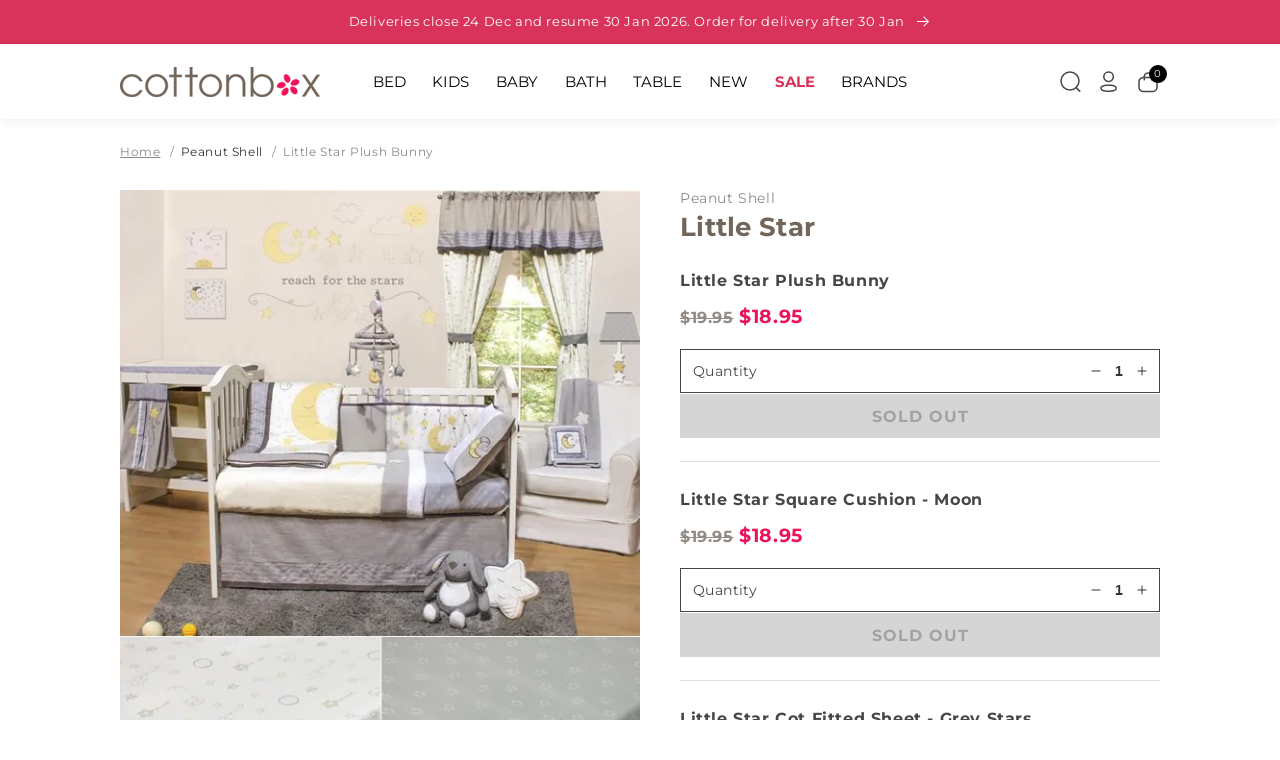

--- FILE ---
content_type: text/html; charset=utf-8
request_url: https://www.cottonbox.com.au/products/little-star-plush-bunny-by-peanut-shell
body_size: 84632
content:
<!doctype html>
  <html class="no-js" lang="en">
    <head>
      <meta charset="utf-8">
      <meta http-equiv="X-UA-Compatible" content="IE=edge">
      <meta name="viewport" content="width=device-width,initial-scale=1">
      <meta name="theme-color" content="#FFFFFF">

      <!-- Google Tag Manager -->
      <script>(function(w,d,s,l,i){w[l]=w[l]||[];w[l].push({'gtm.start':
      new Date().getTime(),event:'gtm.js'});var f=d.getElementsByTagName(s)[0],
      j=d.createElement(s),dl=l!='dataLayer'?'&l='+l:'';j.async=true;j.src=
      'https://www.googletagmanager.com/gtm.js?id='+i+dl;f.parentNode.insertBefore(j,f);
      })(window,document,'script','dataLayer','GTM-P8MZ3H9');</script>
      <!-- End Google Tag Manager -->
      
      <link rel="canonical" href="https://www.cottonbox.com.au/products/little-star-plush-bunny-by-peanut-shell">
      <link rel="preconnect" href="https://cdn.shopify.com" crossorigin><link rel="icon" type="image/png" href="//www.cottonbox.com.au/cdn/shop/files/favicon.png?crop=center&height=32&v=1674260936&width=32"><link rel="preconnect" href="https://fonts.shopifycdn.com" crossorigin><link rel="preconnect" href="https://fonts.googleapis.com">
      <link rel="preconnect" href="https://fonts.gstatic.com" crossorigin>
      <link href="https://fonts.googleapis.com/css2?family=Arvo:ital,wght@0,400;0,700;1,400;1,700&display=swap" rel="stylesheet">
  
      <title>
        Little Star Plush Bunny by Peanut Shell
 &ndash; Cottonbox Pty Ltd</title>
  
      <meta name="description" content="Little Star Nursery Bedding by Peanut Shell features Soft 100% cotton fabrics.The combinations of luxurious fabrics, graphic prints, and fresh color combinations will create a stunning nursery for your little one.5-piece Nursery set includes:1 x Cot Quilt, 1 x Cot Pillowcase, 1 x Cot Fitted sheet, 1 x Cot Flat sheet and 1 x Cot Blanket.">
      
      

<meta property="og:site_name" content="Cottonbox Pty Ltd">
<meta property="og:url" content="https://www.cottonbox.com.au/products/little-star-plush-bunny-by-peanut-shell">
<meta property="og:title" content="Little Star Plush Bunny by Peanut Shell">
<meta property="og:type" content="product">
<meta property="og:description" content="Little Star Nursery Bedding by Peanut Shell features Soft 100% cotton fabrics.The combinations of luxurious fabrics, graphic prints, and fresh color combinations will create a stunning nursery for your little one.5-piece Nursery set includes:1 x Cot Quilt, 1 x Cot Pillowcase, 1 x Cot Fitted sheet, 1 x Cot Flat sheet and 1 x Cot Blanket."><meta property="og:image" content="http://www.cottonbox.com.au/cdn/shop/products/PeanutShell-LittleStar-bunny-tb.jpg?v=1685093246">
  <meta property="og:image:secure_url" content="https://www.cottonbox.com.au/cdn/shop/products/PeanutShell-LittleStar-bunny-tb.jpg?v=1685093246">
  <meta property="og:image:width" content="250">
  <meta property="og:image:height" content="250"><meta property="og:price:amount" content="18.95">
  <meta property="og:price:currency" content="AUD"><meta name="twitter:card" content="summary_large_image">
<meta name="twitter:title" content="Little Star Plush Bunny by Peanut Shell">
<meta name="twitter:description" content="Little Star Nursery Bedding by Peanut Shell features Soft 100% cotton fabrics.The combinations of luxurious fabrics, graphic prints, and fresh color combinations will create a stunning nursery for your little one.5-piece Nursery set includes:1 x Cot Quilt, 1 x Cot Pillowcase, 1 x Cot Fitted sheet, 1 x Cot Flat sheet and 1 x Cot Blanket.">

  
      <script>
        var free_shipping = 0;
        var cart_total_price = 0.0;
        
          var products = [{"id":7223635312721,"title":"100% Mulberry Silk Eye Mask","handle":"100-mulberry-silk-eye-mask-by-renee-taylor","description":null,"published_at":"2024-02-07T20:10:21+11:00","created_at":"2024-02-07T20:10:21+11:00","vendor":"Renee Taylor","type":"Eye Masks","tags":["Bed","Enabled"],"price":4295,"price_min":4295,"price_max":4295,"available":true,"price_varies":false,"compare_at_price":4995,"compare_at_price_min":4995,"compare_at_price_max":4995,"compare_at_price_varies":false,"variants":[{"id":40772242571345,"title":"Blush","option1":"Blush","option2":null,"option3":null,"sku":"209271","requires_shipping":true,"taxable":false,"featured_image":null,"available":true,"name":"100% Mulberry Silk Eye Mask - Blush","public_title":"Blush","options":["Blush"],"price":4295,"weight":800,"compare_at_price":4995,"inventory_management":"shopify","barcode":"9350818054322","requires_selling_plan":false,"selling_plan_allocations":[]},{"id":40772242604113,"title":"White","option1":"White","option2":null,"option3":null,"sku":"209378","requires_shipping":true,"taxable":false,"featured_image":null,"available":true,"name":"100% Mulberry Silk Eye Mask - White","public_title":"White","options":["White"],"price":4295,"weight":800,"compare_at_price":4995,"inventory_management":"shopify","barcode":"9350818054292","requires_selling_plan":false,"selling_plan_allocations":[]},{"id":40772242636881,"title":"Navy","option1":"Navy","option2":null,"option3":null,"sku":"209379","requires_shipping":true,"taxable":false,"featured_image":null,"available":true,"name":"100% Mulberry Silk Eye Mask - Navy","public_title":"Navy","options":["Navy"],"price":4295,"weight":800,"compare_at_price":4995,"inventory_management":"shopify","barcode":"9350818054308","requires_selling_plan":false,"selling_plan_allocations":[]},{"id":40772242669649,"title":"Sand","option1":"Sand","option2":null,"option3":null,"sku":"209380","requires_shipping":true,"taxable":false,"featured_image":null,"available":true,"name":"100% Mulberry Silk Eye Mask - Sand","public_title":"Sand","options":["Sand"],"price":4295,"weight":800,"compare_at_price":4995,"inventory_management":"shopify","barcode":"9350818054315","requires_selling_plan":false,"selling_plan_allocations":[]},{"id":40772242702417,"title":"Silver","option1":"Silver","option2":null,"option3":null,"sku":"209483","requires_shipping":true,"taxable":false,"featured_image":null,"available":true,"name":"100% Mulberry Silk Eye Mask - Silver","public_title":"Silver","options":["Silver"],"price":4295,"weight":800,"compare_at_price":4995,"inventory_management":"shopify","barcode":"9350818054339","requires_selling_plan":false,"selling_plan_allocations":[]},{"id":40772242735185,"title":"Sage","option1":"Sage","option2":null,"option3":null,"sku":"209484","requires_shipping":true,"taxable":false,"featured_image":null,"available":true,"name":"100% Mulberry Silk Eye Mask - Sage","public_title":"Sage","options":["Sage"],"price":4295,"weight":800,"compare_at_price":4995,"inventory_management":"shopify","barcode":"9350818054346","requires_selling_plan":false,"selling_plan_allocations":[]}],"images":["\/\/www.cottonbox.com.au\/cdn\/shop\/files\/ReneeTaylor-Silk-EyeMask-tb.jpg?v=1707297031"],"featured_image":"\/\/www.cottonbox.com.au\/cdn\/shop\/files\/ReneeTaylor-Silk-EyeMask-tb.jpg?v=1707297031","options":["Colour"],"media":[{"alt":null,"id":25351283572817,"position":1,"preview_image":{"aspect_ratio":1.0,"height":250,"width":250,"src":"\/\/www.cottonbox.com.au\/cdn\/shop\/files\/ReneeTaylor-Silk-EyeMask-tb.jpg?v=1707297031"},"aspect_ratio":1.0,"height":250,"media_type":"image","src":"\/\/www.cottonbox.com.au\/cdn\/shop\/files\/ReneeTaylor-Silk-EyeMask-tb.jpg?v=1707297031","width":250}],"requires_selling_plan":false,"selling_plan_groups":[],"content":null},{"id":7223635378257,"title":"100% Mulberry Silk Standard Pillowcase","handle":"100-mulberry-silk-standard-pillowcase-by-renee-taylor","description":null,"published_at":"2024-02-07T20:10:32+11:00","created_at":"2024-02-07T20:10:32+11:00","vendor":"Renee Taylor","type":"Pillowcases","tags":["Bed","Enabled"],"price":6395,"price_min":6395,"price_max":6395,"available":true,"price_varies":false,"compare_at_price":7995,"compare_at_price_min":7995,"compare_at_price_max":7995,"compare_at_price_varies":false,"variants":[{"id":40772242997329,"title":"White","option1":"White","option2":null,"option3":null,"sku":"209505","requires_shipping":true,"taxable":false,"featured_image":null,"available":true,"name":"100% Mulberry Silk Standard Pillowcase - White","public_title":"White","options":["White"],"price":6395,"weight":800,"compare_at_price":7995,"inventory_management":"shopify","barcode":"9350818054230","requires_selling_plan":false,"selling_plan_allocations":[]},{"id":40772243030097,"title":"Navy","option1":"Navy","option2":null,"option3":null,"sku":"209506","requires_shipping":true,"taxable":false,"featured_image":null,"available":true,"name":"100% Mulberry Silk Standard Pillowcase - Navy","public_title":"Navy","options":["Navy"],"price":6395,"weight":800,"compare_at_price":7995,"inventory_management":"shopify","barcode":"9350818054247","requires_selling_plan":false,"selling_plan_allocations":[]},{"id":40772243062865,"title":"Sand","option1":"Sand","option2":null,"option3":null,"sku":"209507","requires_shipping":true,"taxable":false,"featured_image":null,"available":true,"name":"100% Mulberry Silk Standard Pillowcase - Sand","public_title":"Sand","options":["Sand"],"price":6395,"weight":800,"compare_at_price":7995,"inventory_management":"shopify","barcode":"9350818054254","requires_selling_plan":false,"selling_plan_allocations":[]},{"id":40772243095633,"title":"Blush","option1":"Blush","option2":null,"option3":null,"sku":"209508","requires_shipping":true,"taxable":false,"featured_image":null,"available":true,"name":"100% Mulberry Silk Standard Pillowcase - Blush","public_title":"Blush","options":["Blush"],"price":6395,"weight":800,"compare_at_price":7995,"inventory_management":"shopify","barcode":"9350818054261","requires_selling_plan":false,"selling_plan_allocations":[]},{"id":40772243128401,"title":"Silver","option1":"Silver","option2":null,"option3":null,"sku":"209509","requires_shipping":true,"taxable":false,"featured_image":null,"available":true,"name":"100% Mulberry Silk Standard Pillowcase - Silver","public_title":"Silver","options":["Silver"],"price":6395,"weight":800,"compare_at_price":7995,"inventory_management":"shopify","barcode":"9350818054278","requires_selling_plan":false,"selling_plan_allocations":[]},{"id":40772243161169,"title":"Sage","option1":"Sage","option2":null,"option3":null,"sku":"209510","requires_shipping":true,"taxable":false,"featured_image":null,"available":true,"name":"100% Mulberry Silk Standard Pillowcase - Sage","public_title":"Sage","options":["Sage"],"price":6395,"weight":800,"compare_at_price":7995,"inventory_management":"shopify","barcode":"9350818054285","requires_selling_plan":false,"selling_plan_allocations":[]}],"images":["\/\/www.cottonbox.com.au\/cdn\/shop\/files\/ReneeTaylor-Silk-Pillowcases-tb.jpg?v=1707297042"],"featured_image":"\/\/www.cottonbox.com.au\/cdn\/shop\/files\/ReneeTaylor-Silk-Pillowcases-tb.jpg?v=1707297042","options":["Colour"],"media":[{"alt":null,"id":25351283867729,"position":1,"preview_image":{"aspect_ratio":1.0,"height":250,"width":250,"src":"\/\/www.cottonbox.com.au\/cdn\/shop\/files\/ReneeTaylor-Silk-Pillowcases-tb.jpg?v=1707297042"},"aspect_ratio":1.0,"height":250,"media_type":"image","src":"\/\/www.cottonbox.com.au\/cdn\/shop\/files\/ReneeTaylor-Silk-Pillowcases-tb.jpg?v=1707297042","width":250}],"requires_selling_plan":false,"selling_plan_groups":[],"content":null},{"id":7102628266065,"title":"1000TC Cotton Rich Combo Pack In Fabric Bag","handle":"1000tc-cotton-rich-combo-pack-in-fabric-bag-by-ardor","description":null,"published_at":"2023-08-25T21:35:54+10:00","created_at":"2023-08-25T21:35:54+10:00","vendor":"Ardor","type":"Bed Sheets","tags":["Bed","Enabled","Sale"],"price":4995,"price_min":4995,"price_max":7195,"available":true,"price_varies":true,"compare_at_price":8995,"compare_at_price_min":8995,"compare_at_price_max":13995,"compare_at_price_varies":true,"variants":[{"id":40388138893393,"title":"Charcoal \/ Single","option1":"Charcoal","option2":"Single","option3":null,"sku":"206633","requires_shipping":true,"taxable":false,"featured_image":null,"available":true,"name":"1000TC Cotton Rich Combo Pack In Fabric Bag - Charcoal \/ Single","public_title":"Charcoal \/ Single","options":["Charcoal","Single"],"price":4995,"weight":800,"compare_at_price":8995,"inventory_management":"shopify","barcode":"9319288591225","requires_selling_plan":false,"selling_plan_allocations":[]},{"id":40388138926161,"title":"Charcoal \/ Double","option1":"Charcoal","option2":"Double","option3":null,"sku":"206638","requires_shipping":true,"taxable":false,"featured_image":null,"available":false,"name":"1000TC Cotton Rich Combo Pack In Fabric Bag - Charcoal \/ Double","public_title":"Charcoal \/ Double","options":["Charcoal","Double"],"price":6395,"weight":800,"compare_at_price":11995,"inventory_management":"shopify","barcode":"9319288591232","requires_selling_plan":false,"selling_plan_allocations":[]},{"id":40388138958929,"title":"Charcoal \/ Queen","option1":"Charcoal","option2":"Queen","option3":null,"sku":"206639","requires_shipping":true,"taxable":false,"featured_image":null,"available":false,"name":"1000TC Cotton Rich Combo Pack In Fabric Bag - Charcoal \/ Queen","public_title":"Charcoal \/ Queen","options":["Charcoal","Queen"],"price":6695,"weight":800,"compare_at_price":12995,"inventory_management":"shopify","barcode":"9319288591249","requires_selling_plan":false,"selling_plan_allocations":[]},{"id":40388138991697,"title":"Charcoal \/ King","option1":"Charcoal","option2":"King","option3":null,"sku":"206640","requires_shipping":true,"taxable":false,"featured_image":null,"available":false,"name":"1000TC Cotton Rich Combo Pack In Fabric Bag - Charcoal \/ King","public_title":"Charcoal \/ King","options":["Charcoal","King"],"price":7195,"weight":800,"compare_at_price":13995,"inventory_management":"shopify","barcode":"9319288591256","requires_selling_plan":false,"selling_plan_allocations":[]},{"id":40388139024465,"title":"Khaki \/ Single","option1":"Khaki","option2":"Single","option3":null,"sku":"206641","requires_shipping":true,"taxable":false,"featured_image":null,"available":true,"name":"1000TC Cotton Rich Combo Pack In Fabric Bag - Khaki \/ Single","public_title":"Khaki \/ Single","options":["Khaki","Single"],"price":4995,"weight":800,"compare_at_price":8995,"inventory_management":"shopify","barcode":"9319288590907","requires_selling_plan":false,"selling_plan_allocations":[]},{"id":40388139057233,"title":"Khaki \/ Double","option1":"Khaki","option2":"Double","option3":null,"sku":"206642","requires_shipping":true,"taxable":false,"featured_image":null,"available":false,"name":"1000TC Cotton Rich Combo Pack In Fabric Bag - Khaki \/ Double","public_title":"Khaki \/ Double","options":["Khaki","Double"],"price":6395,"weight":800,"compare_at_price":11995,"inventory_management":"shopify","barcode":"9319288590914","requires_selling_plan":false,"selling_plan_allocations":[]},{"id":40388139090001,"title":"Khaki \/ Queen","option1":"Khaki","option2":"Queen","option3":null,"sku":"206643","requires_shipping":true,"taxable":false,"featured_image":null,"available":false,"name":"1000TC Cotton Rich Combo Pack In Fabric Bag - Khaki \/ Queen","public_title":"Khaki \/ Queen","options":["Khaki","Queen"],"price":6695,"weight":800,"compare_at_price":12995,"inventory_management":"shopify","barcode":"9319288590921","requires_selling_plan":false,"selling_plan_allocations":[]},{"id":40388139122769,"title":"Khaki \/ King","option1":"Khaki","option2":"King","option3":null,"sku":"206644","requires_shipping":true,"taxable":false,"featured_image":null,"available":false,"name":"1000TC Cotton Rich Combo Pack In Fabric Bag - Khaki \/ King","public_title":"Khaki \/ King","options":["Khaki","King"],"price":7195,"weight":800,"compare_at_price":13995,"inventory_management":"shopify","barcode":"9319288590938","requires_selling_plan":false,"selling_plan_allocations":[]},{"id":40388139155537,"title":"Silver \/ Single","option1":"Silver","option2":"Single","option3":null,"sku":"206645","requires_shipping":true,"taxable":false,"featured_image":null,"available":false,"name":"1000TC Cotton Rich Combo Pack In Fabric Bag - Silver \/ Single","public_title":"Silver \/ Single","options":["Silver","Single"],"price":4995,"weight":800,"compare_at_price":8995,"inventory_management":"shopify","barcode":"9319288591188","requires_selling_plan":false,"selling_plan_allocations":[]},{"id":40388139188305,"title":"Silver \/ Double","option1":"Silver","option2":"Double","option3":null,"sku":"206646","requires_shipping":true,"taxable":false,"featured_image":null,"available":false,"name":"1000TC Cotton Rich Combo Pack In Fabric Bag - Silver \/ Double","public_title":"Silver \/ Double","options":["Silver","Double"],"price":6395,"weight":800,"compare_at_price":11995,"inventory_management":"shopify","barcode":"9319288591195","requires_selling_plan":false,"selling_plan_allocations":[]},{"id":40388139221073,"title":"Silver \/ Queen","option1":"Silver","option2":"Queen","option3":null,"sku":"206647","requires_shipping":true,"taxable":false,"featured_image":null,"available":false,"name":"1000TC Cotton Rich Combo Pack In Fabric Bag - Silver \/ Queen","public_title":"Silver \/ Queen","options":["Silver","Queen"],"price":6695,"weight":800,"compare_at_price":12995,"inventory_management":"shopify","barcode":"9319288591201","requires_selling_plan":false,"selling_plan_allocations":[]},{"id":40388139253841,"title":"Silver \/ King","option1":"Silver","option2":"King","option3":null,"sku":"206648","requires_shipping":true,"taxable":false,"featured_image":null,"available":false,"name":"1000TC Cotton Rich Combo Pack In Fabric Bag - Silver \/ King","public_title":"Silver \/ King","options":["Silver","King"],"price":7195,"weight":800,"compare_at_price":13995,"inventory_management":"shopify","barcode":"9319288591218","requires_selling_plan":false,"selling_plan_allocations":[]},{"id":40388139286609,"title":"White \/ Single","option1":"White","option2":"Single","option3":null,"sku":"206649","requires_shipping":true,"taxable":false,"featured_image":null,"available":false,"name":"1000TC Cotton Rich Combo Pack In Fabric Bag - White \/ Single","public_title":"White \/ Single","options":["White","Single"],"price":4995,"weight":800,"compare_at_price":8995,"inventory_management":"shopify","barcode":"9319288591140","requires_selling_plan":false,"selling_plan_allocations":[]},{"id":40388139319377,"title":"White \/ Double","option1":"White","option2":"Double","option3":null,"sku":"206650","requires_shipping":true,"taxable":false,"featured_image":null,"available":false,"name":"1000TC Cotton Rich Combo Pack In Fabric Bag - White \/ Double","public_title":"White \/ Double","options":["White","Double"],"price":6395,"weight":800,"compare_at_price":11995,"inventory_management":"shopify","barcode":"9319288591157","requires_selling_plan":false,"selling_plan_allocations":[]},{"id":40388139352145,"title":"White \/ Queen","option1":"White","option2":"Queen","option3":null,"sku":"206651","requires_shipping":true,"taxable":false,"featured_image":null,"available":false,"name":"1000TC Cotton Rich Combo Pack In Fabric Bag - White \/ Queen","public_title":"White \/ Queen","options":["White","Queen"],"price":6695,"weight":800,"compare_at_price":12995,"inventory_management":"shopify","barcode":"9319288591164","requires_selling_plan":false,"selling_plan_allocations":[]},{"id":40388139384913,"title":"White \/ King","option1":"White","option2":"King","option3":null,"sku":"206655","requires_shipping":true,"taxable":false,"featured_image":null,"available":false,"name":"1000TC Cotton Rich Combo Pack In Fabric Bag - White \/ King","public_title":"White \/ King","options":["White","King"],"price":7195,"weight":800,"compare_at_price":13995,"inventory_management":"shopify","barcode":"9319288591171","requires_selling_plan":false,"selling_plan_allocations":[]}],"images":["\/\/www.cottonbox.com.au\/cdn\/shop\/files\/Ardor-1000TC-2023-Cotton-Rich-Sheets-tb.jpg?v=1692963362"],"featured_image":"\/\/www.cottonbox.com.au\/cdn\/shop\/files\/Ardor-1000TC-2023-Cotton-Rich-Sheets-tb.jpg?v=1692963362","options":["Colour","Size"],"media":[{"alt":null,"id":24683251990609,"position":1,"preview_image":{"aspect_ratio":1.0,"height":250,"width":250,"src":"\/\/www.cottonbox.com.au\/cdn\/shop\/files\/Ardor-1000TC-2023-Cotton-Rich-Sheets-tb.jpg?v=1692963362"},"aspect_ratio":1.0,"height":250,"media_type":"image","src":"\/\/www.cottonbox.com.au\/cdn\/shop\/files\/Ardor-1000TC-2023-Cotton-Rich-Sheets-tb.jpg?v=1692963362","width":250}],"requires_selling_plan":false,"selling_plan_groups":[],"content":null},{"id":7052838764625,"title":"1000TC Cotton Rich Sheet Set","handle":"1000tc-cotton-rich-sheet-set-by-odyssey-living","description":null,"published_at":"2022-12-18T17:57:14+11:00","created_at":"2022-12-18T17:57:14+11:00","vendor":"Odyssey Living","type":"Bed Sheets","tags":["Bed","Enabled","Sale"],"price":6595,"price_min":6595,"price_max":14995,"available":true,"price_varies":true,"compare_at_price":14995,"compare_at_price_min":14995,"compare_at_price_max":24995,"compare_at_price_varies":true,"variants":[{"id":40276848705617,"title":"Bluebird \/ King","option1":"Bluebird","option2":"King","option3":null,"sku":"96963","requires_shipping":true,"taxable":false,"featured_image":null,"available":false,"name":"1000TC Cotton Rich Sheet Set - Bluebird \/ King","public_title":"Bluebird \/ King","options":["Bluebird","King"],"price":11995,"weight":800,"compare_at_price":22995,"inventory_management":"shopify","barcode":"9345709055410","requires_selling_plan":false,"selling_plan_allocations":[]},{"id":40276848738385,"title":"Charcoal \/ King","option1":"Charcoal","option2":"King","option3":null,"sku":"96960","requires_shipping":true,"taxable":false,"featured_image":null,"available":false,"name":"1000TC Cotton Rich Sheet Set - Charcoal \/ King","public_title":"Charcoal \/ King","options":["Charcoal","King"],"price":11995,"weight":800,"compare_at_price":22995,"inventory_management":"shopify","barcode":"9345709033609","requires_selling_plan":false,"selling_plan_allocations":[]},{"id":40276848771153,"title":"Harbour Mist \/ King","option1":"Harbour Mist","option2":"King","option3":null,"sku":"110685","requires_shipping":true,"taxable":false,"featured_image":null,"available":false,"name":"1000TC Cotton Rich Sheet Set - Harbour Mist \/ King","public_title":"Harbour Mist \/ King","options":["Harbour Mist","King"],"price":11995,"weight":800,"compare_at_price":22995,"inventory_management":"shopify","barcode":null,"requires_selling_plan":false,"selling_plan_allocations":[]},{"id":40276848803921,"title":"Linen \/ King","option1":"Linen","option2":"King","option3":null,"sku":"96962","requires_shipping":true,"taxable":false,"featured_image":null,"available":false,"name":"1000TC Cotton Rich Sheet Set - Linen \/ King","public_title":"Linen \/ King","options":["Linen","King"],"price":11995,"weight":800,"compare_at_price":22995,"inventory_management":"shopify","barcode":"9345709033616","requires_selling_plan":false,"selling_plan_allocations":[]},{"id":40276848836689,"title":"Lotus \/ King","option1":"Lotus","option2":"King","option3":null,"sku":"110686","requires_shipping":true,"taxable":false,"featured_image":null,"available":false,"name":"1000TC Cotton Rich Sheet Set - Lotus \/ King","public_title":"Lotus \/ King","options":["Lotus","King"],"price":11995,"weight":800,"compare_at_price":22995,"inventory_management":"shopify","barcode":null,"requires_selling_plan":false,"selling_plan_allocations":[]},{"id":40276848869457,"title":"Mint \/ King","option1":"Mint","option2":"King","option3":null,"sku":"96964","requires_shipping":true,"taxable":false,"featured_image":null,"available":false,"name":"1000TC Cotton Rich Sheet Set - Mint \/ King","public_title":"Mint \/ King","options":["Mint","King"],"price":11995,"weight":800,"compare_at_price":22995,"inventory_management":"shopify","barcode":"9345709055403","requires_selling_plan":false,"selling_plan_allocations":[]},{"id":40276848902225,"title":"Silver \/ King","option1":"Silver","option2":"King","option3":null,"sku":"96961","requires_shipping":true,"taxable":false,"featured_image":null,"available":true,"name":"1000TC Cotton Rich Sheet Set - Silver \/ King","public_title":"Silver \/ King","options":["Silver","King"],"price":11995,"weight":800,"compare_at_price":22995,"inventory_management":"shopify","barcode":"9345709036495","requires_selling_plan":false,"selling_plan_allocations":[]},{"id":40276848934993,"title":"Sky Blue \/ King","option1":"Sky Blue","option2":"King","option3":null,"sku":"122294","requires_shipping":true,"taxable":false,"featured_image":null,"available":false,"name":"1000TC Cotton Rich Sheet Set - Sky Blue \/ King","public_title":"Sky Blue \/ King","options":["Sky Blue","King"],"price":11995,"weight":800,"compare_at_price":22995,"inventory_management":"shopify","barcode":"9345709104545","requires_selling_plan":false,"selling_plan_allocations":[]},{"id":40276848967761,"title":"White \/ King","option1":"White","option2":"King","option3":null,"sku":"96959","requires_shipping":true,"taxable":false,"featured_image":null,"available":true,"name":"1000TC Cotton Rich Sheet Set - White \/ King","public_title":"White \/ King","options":["White","King"],"price":11995,"weight":800,"compare_at_price":22995,"inventory_management":"shopify","barcode":"9345709033593","requires_selling_plan":false,"selling_plan_allocations":[]},{"id":40276849000529,"title":"White \/ Mega King","option1":"White","option2":"Mega King","option3":null,"sku":"122299","requires_shipping":true,"taxable":false,"featured_image":null,"available":true,"name":"1000TC Cotton Rich Sheet Set - White \/ Mega King","public_title":"White \/ Mega King","options":["White","Mega King"],"price":14995,"weight":800,"compare_at_price":24995,"inventory_management":"shopify","barcode":"9345709058589","requires_selling_plan":false,"selling_plan_allocations":[]},{"id":40276849033297,"title":"Charcoal \/ Mega Queen","option1":"Charcoal","option2":"Mega Queen","option3":null,"sku":"122297","requires_shipping":true,"taxable":false,"featured_image":null,"available":false,"name":"1000TC Cotton Rich Sheet Set - Charcoal \/ Mega Queen","public_title":"Charcoal \/ Mega Queen","options":["Charcoal","Mega Queen"],"price":13995,"weight":800,"compare_at_price":23995,"inventory_management":"shopify","barcode":"9345709058572","requires_selling_plan":false,"selling_plan_allocations":[]},{"id":40276849066065,"title":"White \/ Mega Queen","option1":"White","option2":"Mega Queen","option3":null,"sku":"122296","requires_shipping":true,"taxable":false,"featured_image":null,"available":false,"name":"1000TC Cotton Rich Sheet Set - White \/ Mega Queen","public_title":"White \/ Mega Queen","options":["White","Mega Queen"],"price":13995,"weight":800,"compare_at_price":23995,"inventory_management":"shopify","barcode":"9345709058565","requires_selling_plan":false,"selling_plan_allocations":[]},{"id":40276849098833,"title":"Bluebird \/ Queen","option1":"Bluebird","option2":"Queen","option3":null,"sku":"96956","requires_shipping":true,"taxable":false,"featured_image":null,"available":false,"name":"1000TC Cotton Rich Sheet Set - Bluebird \/ Queen","public_title":"Bluebird \/ Queen","options":["Bluebird","Queen"],"price":8995,"weight":800,"compare_at_price":19995,"inventory_management":"shopify","barcode":"9345709055397","requires_selling_plan":false,"selling_plan_allocations":[]},{"id":40276849131601,"title":"Cedarwood \/ Queen","option1":"Cedarwood","option2":"Queen","option3":null,"sku":"122291","requires_shipping":true,"taxable":false,"featured_image":null,"available":false,"name":"1000TC Cotton Rich Sheet Set - Cedarwood \/ Queen","public_title":"Cedarwood \/ Queen","options":["Cedarwood","Queen"],"price":8995,"weight":800,"compare_at_price":19995,"inventory_management":"shopify","barcode":"9345709104521","requires_selling_plan":false,"selling_plan_allocations":[]},{"id":40276849164369,"title":"Charcoal \/ Queen","option1":"Charcoal","option2":"Queen","option3":null,"sku":"96953","requires_shipping":true,"taxable":false,"featured_image":null,"available":false,"name":"1000TC Cotton Rich Sheet Set - Charcoal \/ Queen","public_title":"Charcoal \/ Queen","options":["Charcoal","Queen"],"price":8995,"weight":800,"compare_at_price":19995,"inventory_management":"shopify","barcode":"9345709033555","requires_selling_plan":false,"selling_plan_allocations":[]},{"id":40276849197137,"title":"Harbour Mist \/ Queen","option1":"Harbour Mist","option2":"Queen","option3":null,"sku":"110688","requires_shipping":true,"taxable":false,"featured_image":null,"available":false,"name":"1000TC Cotton Rich Sheet Set - Harbour Mist \/ Queen","public_title":"Harbour Mist \/ Queen","options":["Harbour Mist","Queen"],"price":8995,"weight":800,"compare_at_price":19995,"inventory_management":"shopify","barcode":null,"requires_selling_plan":false,"selling_plan_allocations":[]},{"id":40276849229905,"title":"Linen \/ Queen","option1":"Linen","option2":"Queen","option3":null,"sku":"96955","requires_shipping":true,"taxable":false,"featured_image":null,"available":false,"name":"1000TC Cotton Rich Sheet Set - Linen \/ Queen","public_title":"Linen \/ Queen","options":["Linen","Queen"],"price":8995,"weight":800,"compare_at_price":19995,"inventory_management":"shopify","barcode":"9345709033562","requires_selling_plan":false,"selling_plan_allocations":[]},{"id":40276849262673,"title":"Lotus \/ Queen","option1":"Lotus","option2":"Queen","option3":null,"sku":"110689","requires_shipping":true,"taxable":false,"featured_image":null,"available":false,"name":"1000TC Cotton Rich Sheet Set - Lotus \/ Queen","public_title":"Lotus \/ Queen","options":["Lotus","Queen"],"price":8995,"weight":800,"compare_at_price":19995,"inventory_management":"shopify","barcode":null,"requires_selling_plan":false,"selling_plan_allocations":[]},{"id":40276849295441,"title":"Mint \/ Queen","option1":"Mint","option2":"Queen","option3":null,"sku":"96957","requires_shipping":true,"taxable":false,"featured_image":null,"available":false,"name":"1000TC Cotton Rich Sheet Set - Mint \/ Queen","public_title":"Mint \/ Queen","options":["Mint","Queen"],"price":8995,"weight":800,"compare_at_price":19995,"inventory_management":"shopify","barcode":"9345709055397","requires_selling_plan":false,"selling_plan_allocations":[]},{"id":40276849328209,"title":"Sage \/ Queen","option1":"Sage","option2":"Queen","option3":null,"sku":"122292","requires_shipping":true,"taxable":false,"featured_image":null,"available":false,"name":"1000TC Cotton Rich Sheet Set - Sage \/ Queen","public_title":"Sage \/ Queen","options":["Sage","Queen"],"price":8995,"weight":800,"compare_at_price":19995,"inventory_management":"shopify","barcode":"9345709104538","requires_selling_plan":false,"selling_plan_allocations":[]},{"id":40276849360977,"title":"Silver \/ Queen","option1":"Silver","option2":"Queen","option3":null,"sku":"96954","requires_shipping":true,"taxable":false,"featured_image":null,"available":true,"name":"1000TC Cotton Rich Sheet Set - Silver \/ Queen","public_title":"Silver \/ Queen","options":["Silver","Queen"],"price":8995,"weight":800,"compare_at_price":19995,"inventory_management":"shopify","barcode":"9345709036464","requires_selling_plan":false,"selling_plan_allocations":[]},{"id":40276849393745,"title":"Sky Blue \/ Queen","option1":"Sky Blue","option2":"Queen","option3":null,"sku":"122293","requires_shipping":true,"taxable":false,"featured_image":null,"available":false,"name":"1000TC Cotton Rich Sheet Set - Sky Blue \/ Queen","public_title":"Sky Blue \/ Queen","options":["Sky Blue","Queen"],"price":8995,"weight":800,"compare_at_price":19995,"inventory_management":"shopify","barcode":"9345709104514","requires_selling_plan":false,"selling_plan_allocations":[]},{"id":40276849426513,"title":"White \/ Queen","option1":"White","option2":"Queen","option3":null,"sku":"96949","requires_shipping":true,"taxable":false,"featured_image":null,"available":true,"name":"1000TC Cotton Rich Sheet Set - White \/ Queen","public_title":"White \/ Queen","options":["White","Queen"],"price":8995,"weight":800,"compare_at_price":19995,"inventory_management":"shopify","barcode":"9345709033548","requires_selling_plan":false,"selling_plan_allocations":[]},{"id":40276849459281,"title":"Bluebird \/ Single","option1":"Bluebird","option2":"Single","option3":null,"sku":"96941","requires_shipping":true,"taxable":false,"featured_image":null,"available":false,"name":"1000TC Cotton Rich Sheet Set - Bluebird \/ Single","public_title":"Bluebird \/ Single","options":["Bluebird","Single"],"price":6595,"weight":800,"compare_at_price":14995,"inventory_management":"shopify","barcode":"9345709055359","requires_selling_plan":false,"selling_plan_allocations":[]},{"id":40276849492049,"title":"Charcoal \/ Single","option1":"Charcoal","option2":"Single","option3":null,"sku":"96938","requires_shipping":true,"taxable":false,"featured_image":null,"available":false,"name":"1000TC Cotton Rich Sheet Set - Charcoal \/ Single","public_title":"Charcoal \/ Single","options":["Charcoal","Single"],"price":6595,"weight":800,"compare_at_price":14995,"inventory_management":"shopify","barcode":"9345709033456","requires_selling_plan":false,"selling_plan_allocations":[]},{"id":40276849524817,"title":"Harbour Mist \/ Single","option1":"Harbour Mist","option2":"Single","option3":null,"sku":"110690","requires_shipping":true,"taxable":false,"featured_image":null,"available":false,"name":"1000TC Cotton Rich Sheet Set - Harbour Mist \/ Single","public_title":"Harbour Mist \/ Single","options":["Harbour Mist","Single"],"price":6596,"weight":800,"compare_at_price":14995,"inventory_management":"shopify","barcode":null,"requires_selling_plan":false,"selling_plan_allocations":[]},{"id":40276849557585,"title":"Linen \/ Single","option1":"Linen","option2":"Single","option3":null,"sku":"96940","requires_shipping":true,"taxable":false,"featured_image":null,"available":false,"name":"1000TC Cotton Rich Sheet Set - Linen \/ Single","public_title":"Linen \/ Single","options":["Linen","Single"],"price":6595,"weight":800,"compare_at_price":14995,"inventory_management":"shopify","barcode":"9345709033463","requires_selling_plan":false,"selling_plan_allocations":[]},{"id":40276849590353,"title":"Lotus \/ Single","option1":"Lotus","option2":"Single","option3":null,"sku":"110702","requires_shipping":true,"taxable":false,"featured_image":null,"available":false,"name":"1000TC Cotton Rich Sheet Set - Lotus \/ Single","public_title":"Lotus \/ Single","options":["Lotus","Single"],"price":6596,"weight":800,"compare_at_price":14995,"inventory_management":"shopify","barcode":null,"requires_selling_plan":false,"selling_plan_allocations":[]},{"id":40276849623121,"title":"Mint \/ Single","option1":"Mint","option2":"Single","option3":null,"sku":"96942","requires_shipping":true,"taxable":false,"featured_image":null,"available":false,"name":"1000TC Cotton Rich Sheet Set - Mint \/ Single","public_title":"Mint \/ Single","options":["Mint","Single"],"price":6595,"weight":800,"compare_at_price":14995,"inventory_management":"shopify","barcode":"9345709055342","requires_selling_plan":false,"selling_plan_allocations":[]},{"id":40276849655889,"title":"Silver \/ Single","option1":"Silver","option2":"Single","option3":null,"sku":"96939","requires_shipping":true,"taxable":false,"featured_image":null,"available":false,"name":"1000TC Cotton Rich Sheet Set - Silver \/ Single","public_title":"Silver \/ Single","options":["Silver","Single"],"price":6595,"weight":800,"compare_at_price":14995,"inventory_management":"shopify","barcode":"9345709039304","requires_selling_plan":false,"selling_plan_allocations":[]},{"id":40276849688657,"title":"White \/ Single","option1":"White","option2":"Single","option3":null,"sku":"96937","requires_shipping":true,"taxable":false,"featured_image":null,"available":false,"name":"1000TC Cotton Rich Sheet Set - White \/ Single","public_title":"White \/ Single","options":["White","Single"],"price":6595,"weight":800,"compare_at_price":14995,"inventory_management":"shopify","barcode":"9345709033449","requires_selling_plan":false,"selling_plan_allocations":[]},{"id":40276849721425,"title":"Cedarwood \/ Double","option1":"Cedarwood","option2":"Double","option3":null,"sku":"122288","requires_shipping":true,"taxable":false,"featured_image":null,"available":false,"name":"1000TC Cotton Rich Sheet Set - Cedarwood \/ Double","public_title":"Cedarwood \/ Double","options":["Cedarwood","Double"],"price":7995,"weight":800,"compare_at_price":16995,"inventory_management":"shopify","barcode":"9345709104491","requires_selling_plan":false,"selling_plan_allocations":[]},{"id":40276849754193,"title":"Charcoal \/ Double","option1":"Charcoal","option2":"Double","option3":null,"sku":"96945","requires_shipping":true,"taxable":false,"featured_image":null,"available":false,"name":"1000TC Cotton Rich Sheet Set - Charcoal \/ Double","public_title":"Charcoal \/ Double","options":["Charcoal","Double"],"price":7995,"weight":800,"compare_at_price":16995,"inventory_management":"shopify","barcode":"9345709033500","requires_selling_plan":false,"selling_plan_allocations":[]},{"id":40276849786961,"title":"Harbour Mist \/ Double","option1":"Harbour Mist","option2":"Double","option3":null,"sku":"110649","requires_shipping":true,"taxable":false,"featured_image":null,"available":false,"name":"1000TC Cotton Rich Sheet Set - Harbour Mist \/ Double","public_title":"Harbour Mist \/ Double","options":["Harbour Mist","Double"],"price":7995,"weight":800,"compare_at_price":16995,"inventory_management":"shopify","barcode":null,"requires_selling_plan":false,"selling_plan_allocations":[]},{"id":40276849819729,"title":"Linen \/ Double","option1":"Linen","option2":"Double","option3":null,"sku":"96947","requires_shipping":true,"taxable":false,"featured_image":null,"available":false,"name":"1000TC Cotton Rich Sheet Set - Linen \/ Double","public_title":"Linen \/ Double","options":["Linen","Double"],"price":7995,"weight":800,"compare_at_price":16995,"inventory_management":"shopify","barcode":"9345709033517","requires_selling_plan":false,"selling_plan_allocations":[]},{"id":40276849852497,"title":"Lotus \/ Double","option1":"Lotus","option2":"Double","option3":null,"sku":"110651","requires_shipping":true,"taxable":false,"featured_image":null,"available":false,"name":"1000TC Cotton Rich Sheet Set - Lotus \/ Double","public_title":"Lotus \/ Double","options":["Lotus","Double"],"price":7995,"weight":800,"compare_at_price":16995,"inventory_management":"shopify","barcode":null,"requires_selling_plan":false,"selling_plan_allocations":[]},{"id":40276849885265,"title":"Silver \/ Double","option1":"Silver","option2":"Double","option3":null,"sku":"96946","requires_shipping":true,"taxable":false,"featured_image":null,"available":true,"name":"1000TC Cotton Rich Sheet Set - Silver \/ Double","public_title":"Silver \/ Double","options":["Silver","Double"],"price":7995,"weight":800,"compare_at_price":16995,"inventory_management":"shopify","barcode":"9345709039335","requires_selling_plan":false,"selling_plan_allocations":[]},{"id":40276849918033,"title":"Sky Blue \/ Double","option1":"Sky Blue","option2":"Double","option3":null,"sku":"122290","requires_shipping":true,"taxable":false,"featured_image":null,"available":false,"name":"1000TC Cotton Rich Sheet Set - Sky Blue \/ Double","public_title":"Sky Blue \/ Double","options":["Sky Blue","Double"],"price":7995,"weight":800,"compare_at_price":16995,"inventory_management":"shopify","barcode":"9345709104484","requires_selling_plan":false,"selling_plan_allocations":[]},{"id":40276849950801,"title":"White \/ Double","option1":"White","option2":"Double","option3":null,"sku":"96944","requires_shipping":true,"taxable":false,"featured_image":null,"available":true,"name":"1000TC Cotton Rich Sheet Set - White \/ Double","public_title":"White \/ Double","options":["White","Double"],"price":7995,"weight":800,"compare_at_price":16995,"inventory_management":"shopify","barcode":"9345709033494","requires_selling_plan":false,"selling_plan_allocations":[]}],"images":["\/\/www.cottonbox.com.au\/cdn\/shop\/products\/Affinity-1000-Cotton-Rich-Sheets-tb.jpg?v=1685076234"],"featured_image":"\/\/www.cottonbox.com.au\/cdn\/shop\/products\/Affinity-1000-Cotton-Rich-Sheets-tb.jpg?v=1685076234","options":["Colour","Size"],"media":[{"alt":null,"id":24439065608273,"position":1,"preview_image":{"aspect_ratio":1.0,"height":250,"width":250,"src":"\/\/www.cottonbox.com.au\/cdn\/shop\/products\/Affinity-1000-Cotton-Rich-Sheets-tb.jpg?v=1685076234"},"aspect_ratio":1.0,"height":250,"media_type":"image","src":"\/\/www.cottonbox.com.au\/cdn\/shop\/products\/Affinity-1000-Cotton-Rich-Sheets-tb.jpg?v=1685076234","width":250}],"requires_selling_plan":false,"selling_plan_groups":[],"content":null},{"id":7052866093137,"title":"1000TC Cotton Rich Sheet Set","handle":"1000tc-cotton-rich-sheet-set-by-accessorize","description":null,"published_at":"2022-12-19T00:19:08+11:00","created_at":"2022-12-19T00:19:08+11:00","vendor":"Accessorize","type":"Bed Sheets","tags":["Bed","Enabled","Sale"],"price":6995,"price_min":6995,"price_max":7595,"available":true,"price_varies":true,"compare_at_price":9995,"compare_at_price_min":9995,"compare_at_price_max":12995,"compare_at_price_varies":true,"variants":[{"id":40277081194577,"title":"Beige \/ Queen","option1":"Beige","option2":"Queen","option3":null,"sku":"101155","requires_shipping":true,"taxable":false,"featured_image":null,"available":false,"name":"1000TC Cotton Rich Sheet Set - Beige \/ Queen","public_title":"Beige \/ Queen","options":["Beige","Queen"],"price":6995,"weight":800,"compare_at_price":9995,"inventory_management":"shopify","barcode":"9330275076051","requires_selling_plan":false,"selling_plan_allocations":[]},{"id":40277081260113,"title":"Beige \/ King","option1":"Beige","option2":"King","option3":null,"sku":"101156","requires_shipping":true,"taxable":false,"featured_image":null,"available":true,"name":"1000TC Cotton Rich Sheet Set - Beige \/ King","public_title":"Beige \/ King","options":["Beige","King"],"price":7595,"weight":800,"compare_at_price":12995,"inventory_management":"shopify","barcode":"9330275076068","requires_selling_plan":false,"selling_plan_allocations":[]},{"id":40277081358417,"title":"Blush \/ Queen","option1":"Blush","option2":"Queen","option3":null,"sku":"109332","requires_shipping":true,"taxable":false,"featured_image":null,"available":true,"name":"1000TC Cotton Rich Sheet Set - Blush \/ Queen","public_title":"Blush \/ Queen","options":["Blush","Queen"],"price":6995,"weight":800,"compare_at_price":9995,"inventory_management":"shopify","barcode":"9330275082526","requires_selling_plan":false,"selling_plan_allocations":[]},{"id":40277081456721,"title":"Blush \/ King","option1":"Blush","option2":"King","option3":null,"sku":"109333","requires_shipping":true,"taxable":false,"featured_image":null,"available":true,"name":"1000TC Cotton Rich Sheet Set - Blush \/ King","public_title":"Blush \/ King","options":["Blush","King"],"price":7595,"weight":800,"compare_at_price":12995,"inventory_management":"shopify","barcode":"9330275082540","requires_selling_plan":false,"selling_plan_allocations":[]},{"id":40277081555025,"title":"Charcoal \/ Queen","option1":"Charcoal","option2":"Queen","option3":null,"sku":"101157","requires_shipping":true,"taxable":false,"featured_image":null,"available":true,"name":"1000TC Cotton Rich Sheet Set - Charcoal \/ Queen","public_title":"Charcoal \/ Queen","options":["Charcoal","Queen"],"price":6995,"weight":800,"compare_at_price":9995,"inventory_management":"shopify","barcode":"9330275076044","requires_selling_plan":false,"selling_plan_allocations":[]},{"id":40277081653329,"title":"Charcoal \/ King","option1":"Charcoal","option2":"King","option3":null,"sku":"101158","requires_shipping":true,"taxable":false,"featured_image":null,"available":true,"name":"1000TC Cotton Rich Sheet Set - Charcoal \/ King","public_title":"Charcoal \/ King","options":["Charcoal","King"],"price":7595,"weight":800,"compare_at_price":12995,"inventory_management":"shopify","barcode":"9330275076082","requires_selling_plan":false,"selling_plan_allocations":[]},{"id":40277081686097,"title":"Duck Egg \/ Queen","option1":"Duck Egg","option2":"Queen","option3":null,"sku":"101159","requires_shipping":true,"taxable":false,"featured_image":null,"available":false,"name":"1000TC Cotton Rich Sheet Set - Duck Egg \/ Queen","public_title":"Duck Egg \/ Queen","options":["Duck Egg","Queen"],"price":6995,"weight":800,"compare_at_price":9995,"inventory_management":"shopify","barcode":"9330275076037","requires_selling_plan":false,"selling_plan_allocations":[]},{"id":40277081718865,"title":"Duck Egg \/ King","option1":"Duck Egg","option2":"King","option3":null,"sku":"101160","requires_shipping":true,"taxable":false,"featured_image":null,"available":true,"name":"1000TC Cotton Rich Sheet Set - Duck Egg \/ King","public_title":"Duck Egg \/ King","options":["Duck Egg","King"],"price":7595,"weight":800,"compare_at_price":12995,"inventory_management":"shopify","barcode":"9330275076075","requires_selling_plan":false,"selling_plan_allocations":[]},{"id":40277081751633,"title":"Sage \/ Queen","option1":"Sage","option2":"Queen","option3":null,"sku":"114708","requires_shipping":true,"taxable":false,"featured_image":null,"available":true,"name":"1000TC Cotton Rich Sheet Set - Sage \/ Queen","public_title":"Sage \/ Queen","options":["Sage","Queen"],"price":6995,"weight":800,"compare_at_price":9995,"inventory_management":"shopify","barcode":"9330275082533","requires_selling_plan":false,"selling_plan_allocations":[]},{"id":40277081784401,"title":"Sage \/ King","option1":"Sage","option2":"King","option3":null,"sku":"114709","requires_shipping":true,"taxable":false,"featured_image":null,"available":true,"name":"1000TC Cotton Rich Sheet Set - Sage \/ King","public_title":"Sage \/ King","options":["Sage","King"],"price":7595,"weight":800,"compare_at_price":12995,"inventory_management":"shopify","barcode":"9330275082557","requires_selling_plan":false,"selling_plan_allocations":[]},{"id":40277081817169,"title":"White \/ Queen","option1":"White","option2":"Queen","option3":null,"sku":"101152","requires_shipping":true,"taxable":false,"featured_image":null,"available":true,"name":"1000TC Cotton Rich Sheet Set - White \/ Queen","public_title":"White \/ Queen","options":["White","Queen"],"price":6995,"weight":800,"compare_at_price":9995,"inventory_management":"shopify","barcode":"9330275076013","requires_selling_plan":false,"selling_plan_allocations":[]},{"id":40277081849937,"title":"White \/ King","option1":"White","option2":"King","option3":null,"sku":"101154","requires_shipping":true,"taxable":false,"featured_image":null,"available":true,"name":"1000TC Cotton Rich Sheet Set - White \/ King","public_title":"White \/ King","options":["White","King"],"price":7595,"weight":800,"compare_at_price":12995,"inventory_management":"shopify","barcode":"9330275076051","requires_selling_plan":false,"selling_plan_allocations":[]}],"images":["\/\/www.cottonbox.com.au\/cdn\/shop\/products\/HI-1000TC-New-tb.jpg?v=1685076226"],"featured_image":"\/\/www.cottonbox.com.au\/cdn\/shop\/products\/HI-1000TC-New-tb.jpg?v=1685076226","options":["Colour","Size"],"media":[{"alt":null,"id":24439065346129,"position":1,"preview_image":{"aspect_ratio":1.0,"height":250,"width":250,"src":"\/\/www.cottonbox.com.au\/cdn\/shop\/products\/HI-1000TC-New-tb.jpg?v=1685076226"},"aspect_ratio":1.0,"height":250,"media_type":"image","src":"\/\/www.cottonbox.com.au\/cdn\/shop\/products\/HI-1000TC-New-tb.jpg?v=1685076226","width":250}],"requires_selling_plan":false,"selling_plan_groups":[],"content":null},{"id":7696074539089,"title":"1000TC Cotton Sateen Charcoal Sheet Set","handle":"1000tc-cotton-sateen-charcoal-sheet-set-by-linen-house","description":null,"published_at":"2024-11-27T14:29:22+11:00","created_at":"2024-11-27T14:29:21+11:00","vendor":"Linen House","type":"Bed Sheets","tags":["Bed","Enabled","New"],"price":24795,"price_min":24795,"price_max":26795,"available":true,"price_varies":true,"compare_at_price":29999,"compare_at_price_min":29999,"compare_at_price_max":31999,"compare_at_price_varies":true,"variants":[{"id":42069559410769,"title":"Charcoal \/ King","option1":"Charcoal","option2":"King","option3":null,"sku":"215757","requires_shipping":true,"taxable":false,"featured_image":null,"available":true,"name":"1000TC Cotton Sateen Charcoal Sheet Set - Charcoal \/ King","public_title":"Charcoal \/ King","options":["Charcoal","King"],"price":26795,"weight":800,"compare_at_price":31999,"inventory_management":"shopify","barcode":"9317146542587","requires_selling_plan":false,"selling_plan_allocations":[]},{"id":42069559443537,"title":"Charcoal \/ Queen","option1":"Charcoal","option2":"Queen","option3":null,"sku":"215759","requires_shipping":true,"taxable":false,"featured_image":null,"available":true,"name":"1000TC Cotton Sateen Charcoal Sheet Set - Charcoal \/ Queen","public_title":"Charcoal \/ Queen","options":["Charcoal","Queen"],"price":24795,"weight":800,"compare_at_price":29999,"inventory_management":"shopify","barcode":"9317146542570","requires_selling_plan":false,"selling_plan_allocations":[]}],"images":["\/\/www.cottonbox.com.au\/cdn\/shop\/files\/Linen-House-1000TC-Sateen-Charcoal-tb.jpg?v=1732678168"],"featured_image":"\/\/www.cottonbox.com.au\/cdn\/shop\/files\/Linen-House-1000TC-Sateen-Charcoal-tb.jpg?v=1732678168","options":["Colour","Size"],"media":[{"alt":null,"id":27533459947601,"position":1,"preview_image":{"aspect_ratio":1.0,"height":250,"width":250,"src":"\/\/www.cottonbox.com.au\/cdn\/shop\/files\/Linen-House-1000TC-Sateen-Charcoal-tb.jpg?v=1732678168"},"aspect_ratio":1.0,"height":250,"media_type":"image","src":"\/\/www.cottonbox.com.au\/cdn\/shop\/files\/Linen-House-1000TC-Sateen-Charcoal-tb.jpg?v=1732678168","width":250}],"requires_selling_plan":false,"selling_plan_groups":[],"content":null},{"id":7052270960721,"title":"1000TC Cotton Sateen Sheet Set","handle":"1000tc-cotton-sateen-sheet-set-by-accessorize","description":null,"published_at":"2022-12-17T20:54:17+11:00","created_at":"2022-12-17T20:54:17+11:00","vendor":"Accessorize","type":"Bed Sheets","tags":["Bed","Enabled","Sale"],"price":14995,"price_min":14995,"price_max":14995,"available":true,"price_varies":false,"compare_at_price":19995,"compare_at_price_min":19995,"compare_at_price_max":19995,"compare_at_price_varies":false,"variants":[{"id":40275702317137,"title":"White \/ King","option1":"White","option2":"King","option3":null,"sku":"112611","requires_shipping":true,"taxable":false,"featured_image":null,"available":false,"name":"1000TC Cotton Sateen Sheet Set - White \/ King","public_title":"White \/ King","options":["White","King"],"price":14995,"weight":800,"compare_at_price":19995,"inventory_management":"shopify","barcode":"9330275004788","requires_selling_plan":false,"selling_plan_allocations":[]},{"id":40275702349905,"title":"Mint \/ King","option1":"Mint","option2":"King","option3":null,"sku":"112612","requires_shipping":true,"taxable":false,"featured_image":null,"available":false,"name":"1000TC Cotton Sateen Sheet Set - Mint \/ King","public_title":"Mint \/ King","options":["Mint","King"],"price":14995,"weight":800,"compare_at_price":19995,"inventory_management":"shopify","barcode":"9330275004801","requires_selling_plan":false,"selling_plan_allocations":[]},{"id":40275702382673,"title":"Blush \/ King","option1":"Blush","option2":"King","option3":null,"sku":"112613","requires_shipping":true,"taxable":false,"featured_image":null,"available":false,"name":"1000TC Cotton Sateen Sheet Set - Blush \/ King","public_title":"Blush \/ King","options":["Blush","King"],"price":14995,"weight":800,"compare_at_price":19995,"inventory_management":"shopify","barcode":"9330275004825","requires_selling_plan":false,"selling_plan_allocations":[]},{"id":40275702415441,"title":"Light Grey \/ King","option1":"Light Grey","option2":"King","option3":null,"sku":"112614","requires_shipping":true,"taxable":false,"featured_image":null,"available":true,"name":"1000TC Cotton Sateen Sheet Set - Light Grey \/ King","public_title":"Light Grey \/ King","options":["Light Grey","King"],"price":14995,"weight":800,"compare_at_price":19995,"inventory_management":"shopify","barcode":"9330275004849","requires_selling_plan":false,"selling_plan_allocations":[]}],"images":["\/\/www.cottonbox.com.au\/cdn\/shop\/products\/Accessorize-1000TC-Cotton-Sateen-Sheets-tb.jpg?v=1685076232"],"featured_image":"\/\/www.cottonbox.com.au\/cdn\/shop\/products\/Accessorize-1000TC-Cotton-Sateen-Sheets-tb.jpg?v=1685076232","options":["Colour","Size"],"media":[{"alt":null,"id":24439065575505,"position":1,"preview_image":{"aspect_ratio":1.0,"height":250,"width":250,"src":"\/\/www.cottonbox.com.au\/cdn\/shop\/products\/Accessorize-1000TC-Cotton-Sateen-Sheets-tb.jpg?v=1685076232"},"aspect_ratio":1.0,"height":250,"media_type":"image","src":"\/\/www.cottonbox.com.au\/cdn\/shop\/products\/Accessorize-1000TC-Cotton-Sateen-Sheets-tb.jpg?v=1685076232","width":250}],"requires_selling_plan":false,"selling_plan_groups":[],"content":null},{"id":7696074735697,"title":"1000TC Cotton Sateen White Sheet Set","handle":"1000tc-cotton-sateen-white-sheet-set-by-linen-house","description":null,"published_at":"2024-11-27T14:29:31+11:00","created_at":"2024-11-27T14:29:30+11:00","vendor":"Linen House","type":"Bed Sheets","tags":["Bed","Enabled"],"price":24795,"price_min":24795,"price_max":26795,"available":true,"price_varies":true,"compare_at_price":29999,"compare_at_price_min":29999,"compare_at_price_max":31999,"compare_at_price_varies":true,"variants":[{"id":42069559640145,"title":"White \/ King","option1":"White","option2":"King","option3":null,"sku":"215761","requires_shipping":true,"taxable":false,"featured_image":null,"available":true,"name":"1000TC Cotton Sateen White Sheet Set - White \/ King","public_title":"White \/ King","options":["White","King"],"price":26795,"weight":800,"compare_at_price":31999,"inventory_management":"shopify","barcode":"9317146542594","requires_selling_plan":false,"selling_plan_allocations":[]},{"id":42069559672913,"title":"White \/ Queen","option1":"White","option2":"Queen","option3":null,"sku":"215762","requires_shipping":true,"taxable":false,"featured_image":null,"available":false,"name":"1000TC Cotton Sateen White Sheet Set - White \/ Queen","public_title":"White \/ Queen","options":["White","Queen"],"price":24795,"weight":800,"compare_at_price":29999,"inventory_management":"shopify","barcode":"9317146542563","requires_selling_plan":false,"selling_plan_allocations":[]}],"images":["\/\/www.cottonbox.com.au\/cdn\/shop\/files\/Linen-House-1000TC-Sateen-White-tb.jpg?v=1732678176"],"featured_image":"\/\/www.cottonbox.com.au\/cdn\/shop\/files\/Linen-House-1000TC-Sateen-White-tb.jpg?v=1732678176","options":["Colour","Size"],"media":[{"alt":null,"id":27533460340817,"position":1,"preview_image":{"aspect_ratio":1.0,"height":250,"width":250,"src":"\/\/www.cottonbox.com.au\/cdn\/shop\/files\/Linen-House-1000TC-Sateen-White-tb.jpg?v=1732678176"},"aspect_ratio":1.0,"height":250,"media_type":"image","src":"\/\/www.cottonbox.com.au\/cdn\/shop\/files\/Linen-House-1000TC-Sateen-White-tb.jpg?v=1732678176","width":250}],"requires_selling_plan":false,"selling_plan_groups":[],"content":null},{"id":7052838797393,"title":"1000TC Cotton Sheet Set","handle":"1000tc-cotton-sheet-set-by-bambury","description":null,"published_at":"2022-12-18T17:57:17+11:00","created_at":"2022-12-18T17:57:17+11:00","vendor":"Bambury","type":"Bed Sheets","tags":["Bed","Enabled"],"price":16995,"price_min":16995,"price_max":28995,"available":true,"price_varies":true,"compare_at_price":23995,"compare_at_price_min":23995,"compare_at_price_max":35995,"compare_at_price_varies":true,"variants":[{"id":40276849983569,"title":"Atlantic \/ King","option1":"Atlantic","option2":"King","option3":null,"sku":"123396","requires_shipping":true,"taxable":false,"featured_image":null,"available":true,"name":"1000TC Cotton Sheet Set - Atlantic \/ King","public_title":"Atlantic \/ King","options":["Atlantic","King"],"price":28995,"weight":800,"compare_at_price":35995,"inventory_management":"shopify","barcode":"9320488126537","requires_selling_plan":false,"selling_plan_allocations":[]},{"id":40276850016337,"title":"Blush \/ King","option1":"Blush","option2":"King","option3":null,"sku":"123400","requires_shipping":true,"taxable":false,"featured_image":null,"available":true,"name":"1000TC Cotton Sheet Set - Blush \/ King","public_title":"Blush \/ King","options":["Blush","King"],"price":28995,"weight":800,"compare_at_price":35995,"inventory_management":"shopify","barcode":"9320488126520","requires_selling_plan":false,"selling_plan_allocations":[]},{"id":40276850049105,"title":"Graphite \/ King","option1":"Graphite","option2":"King","option3":null,"sku":"123403","requires_shipping":true,"taxable":false,"featured_image":null,"available":true,"name":"1000TC Cotton Sheet Set - Graphite \/ King","public_title":"Graphite \/ King","options":["Graphite","King"],"price":28995,"weight":800,"compare_at_price":35995,"inventory_management":"shopify","barcode":"9320488126551","requires_selling_plan":false,"selling_plan_allocations":[]},{"id":40276850081873,"title":"Atlantic \/ Queen","option1":"Atlantic","option2":"Queen","option3":null,"sku":"123394","requires_shipping":true,"taxable":false,"featured_image":null,"available":true,"name":"1000TC Cotton Sheet Set - Atlantic \/ Queen","public_title":"Atlantic \/ Queen","options":["Atlantic","Queen"],"price":27995,"weight":800,"compare_at_price":34995,"inventory_management":"shopify","barcode":"9320488126483","requires_selling_plan":false,"selling_plan_allocations":[]},{"id":40276850114641,"title":"Blush \/ Queen","option1":"Blush","option2":"Queen","option3":null,"sku":"123399","requires_shipping":true,"taxable":false,"featured_image":null,"available":true,"name":"1000TC Cotton Sheet Set - Blush \/ Queen","public_title":"Blush \/ Queen","options":["Blush","Queen"],"price":27995,"weight":800,"compare_at_price":34995,"inventory_management":"shopify","barcode":"9320488126476","requires_selling_plan":false,"selling_plan_allocations":[]},{"id":40276850147409,"title":"Graphite \/ Queen","option1":"Graphite","option2":"Queen","option3":null,"sku":"123402","requires_shipping":true,"taxable":false,"featured_image":null,"available":true,"name":"1000TC Cotton Sheet Set - Graphite \/ Queen","public_title":"Graphite \/ Queen","options":["Graphite","Queen"],"price":27995,"weight":800,"compare_at_price":34995,"inventory_management":"shopify","barcode":"9320488126506","requires_selling_plan":false,"selling_plan_allocations":[]},{"id":40276850180177,"title":"Blush \/ Single","option1":"Blush","option2":"Single","option3":null,"sku":"123398","requires_shipping":true,"taxable":false,"featured_image":null,"available":false,"name":"1000TC Cotton Sheet Set - Blush \/ Single","public_title":"Blush \/ Single","options":["Blush","Single"],"price":16995,"weight":800,"compare_at_price":23995,"inventory_management":"shopify","barcode":"9320488126377","requires_selling_plan":false,"selling_plan_allocations":[]},{"id":40276850212945,"title":"Graphite \/ Single","option1":"Graphite","option2":"Single","option3":null,"sku":"123401","requires_shipping":true,"taxable":false,"featured_image":null,"available":false,"name":"1000TC Cotton Sheet Set - Graphite \/ Single","public_title":"Graphite \/ Single","options":["Graphite","Single"],"price":16995,"weight":800,"compare_at_price":23995,"inventory_management":"shopify","barcode":"9320488126407","requires_selling_plan":false,"selling_plan_allocations":[]},{"id":40276850245713,"title":"Purple \/ King","option1":"Purple","option2":"King","option3":null,"sku":"123405","requires_shipping":true,"taxable":false,"featured_image":null,"available":true,"name":"1000TC Cotton Sheet Set - Purple \/ King","public_title":"Purple \/ King","options":["Purple","King"],"price":28995,"weight":800,"compare_at_price":35995,"inventory_management":"shopify","barcode":"9320488126544","requires_selling_plan":false,"selling_plan_allocations":[]},{"id":40276850278481,"title":"Purple \/ Queen","option1":"Purple","option2":"Queen","option3":null,"sku":"123404","requires_shipping":true,"taxable":false,"featured_image":null,"available":true,"name":"1000TC Cotton Sheet Set - Purple \/ Queen","public_title":"Purple \/ Queen","options":["Purple","Queen"],"price":27995,"weight":800,"compare_at_price":34995,"inventory_management":"shopify","barcode":"9320488126490","requires_selling_plan":false,"selling_plan_allocations":[]}],"images":["\/\/www.cottonbox.com.au\/cdn\/shop\/products\/Bambury-1000TC-tb_74b868d5-114f-4e97-a2d0-06d5751f62a7.jpg?v=1685076237","\/\/www.cottonbox.com.au\/cdn\/shop\/products\/Bambury-1000TC-Cotton-Rich-Sheets-tb.jpg?v=1685076237"],"featured_image":"\/\/www.cottonbox.com.au\/cdn\/shop\/products\/Bambury-1000TC-tb_74b868d5-114f-4e97-a2d0-06d5751f62a7.jpg?v=1685076237","options":["Colour","Size"],"media":[{"alt":null,"id":24439065673809,"position":1,"preview_image":{"aspect_ratio":1.0,"height":250,"width":250,"src":"\/\/www.cottonbox.com.au\/cdn\/shop\/products\/Bambury-1000TC-tb_74b868d5-114f-4e97-a2d0-06d5751f62a7.jpg?v=1685076237"},"aspect_ratio":1.0,"height":250,"media_type":"image","src":"\/\/www.cottonbox.com.au\/cdn\/shop\/products\/Bambury-1000TC-tb_74b868d5-114f-4e97-a2d0-06d5751f62a7.jpg?v=1685076237","width":250},{"alt":null,"id":24439065706577,"position":2,"preview_image":{"aspect_ratio":1.0,"height":250,"width":250,"src":"\/\/www.cottonbox.com.au\/cdn\/shop\/products\/Bambury-1000TC-Cotton-Rich-Sheets-tb.jpg?v=1685076237"},"aspect_ratio":1.0,"height":250,"media_type":"image","src":"\/\/www.cottonbox.com.au\/cdn\/shop\/products\/Bambury-1000TC-Cotton-Rich-Sheets-tb.jpg?v=1685076237","width":250}],"requires_selling_plan":false,"selling_plan_groups":[],"content":null},{"id":15569460199505,"title":"1000TC Egyptian Sateen White Multi Depth Fitted Sheet","handle":"1000tc-egyptian-sateen-white-multi-depth-fitted-sheet-by-sheridan","description":null,"published_at":"2025-10-14T10:24:35+11:00","created_at":"2025-10-14T10:24:34+11:00","vendor":"Sheridan","type":"Bed Sheets","tags":["Bed","Enabled","New"],"price":14495,"price_min":14495,"price_max":17895,"available":true,"price_varies":true,"compare_at_price":16999,"compare_at_price_min":16999,"compare_at_price_max":20999,"compare_at_price_varies":true,"variants":[{"id":58279466270801,"title":"Double","option1":"Double","option2":null,"option3":null,"sku":"220227","requires_shipping":true,"taxable":false,"featured_image":null,"available":true,"name":"1000TC Egyptian Sateen White Multi Depth Fitted Sheet - Double","public_title":"Double","options":["Double"],"price":14495,"weight":800,"compare_at_price":16999,"inventory_management":"shopify","barcode":"9359976015053","requires_selling_plan":false,"selling_plan_allocations":[]},{"id":58279466303569,"title":"Queen","option1":"Queen","option2":null,"option3":null,"sku":"220228","requires_shipping":true,"taxable":false,"featured_image":null,"available":true,"name":"1000TC Egyptian Sateen White Multi Depth Fitted Sheet - Queen","public_title":"Queen","options":["Queen"],"price":15395,"weight":800,"compare_at_price":17999,"inventory_management":"shopify","barcode":"9359976015060","requires_selling_plan":false,"selling_plan_allocations":[]},{"id":58279466336337,"title":"King","option1":"King","option2":null,"option3":null,"sku":"220229","requires_shipping":true,"taxable":false,"featured_image":null,"available":true,"name":"1000TC Egyptian Sateen White Multi Depth Fitted Sheet - King","public_title":"King","options":["King"],"price":17895,"weight":800,"compare_at_price":20999,"inventory_management":"shopify","barcode":"9359976015077","requires_selling_plan":false,"selling_plan_allocations":[]}],"images":["\/\/www.cottonbox.com.au\/cdn\/shop\/files\/Sheridan-Egyptian-Cotton-MD-Sheets-tb.jpg?v=1760397883"],"featured_image":"\/\/www.cottonbox.com.au\/cdn\/shop\/files\/Sheridan-Egyptian-Cotton-MD-Sheets-tb.jpg?v=1760397883","options":["Size"],"media":[{"alt":null,"id":67405466730577,"position":1,"preview_image":{"aspect_ratio":1.0,"height":250,"width":250,"src":"\/\/www.cottonbox.com.au\/cdn\/shop\/files\/Sheridan-Egyptian-Cotton-MD-Sheets-tb.jpg?v=1760397883"},"aspect_ratio":1.0,"height":250,"media_type":"image","src":"\/\/www.cottonbox.com.au\/cdn\/shop\/files\/Sheridan-Egyptian-Cotton-MD-Sheets-tb.jpg?v=1760397883","width":250}],"requires_selling_plan":false,"selling_plan_groups":[],"content":null},{"id":7052838961233,"title":"1000TC Fitted Combo Sheet Set","handle":"1000tc-fitted-combo-sheet-set-by-ardor","description":null,"published_at":"2022-12-18T17:57:28+11:00","created_at":"2022-12-18T17:57:28+11:00","vendor":"Ardor","type":"Bed Sheets","tags":["Bed","Enabled"],"price":7995,"price_min":7995,"price_max":10595,"available":true,"price_varies":true,"compare_at_price":8495,"compare_at_price_min":8495,"compare_at_price_max":11995,"compare_at_price_varies":true,"variants":[{"id":40276850901073,"title":"Charcoal \/ Double","option1":"Charcoal","option2":"Double","option3":null,"sku":"113506","requires_shipping":true,"taxable":false,"featured_image":null,"available":false,"name":"1000TC Fitted Combo Sheet Set - Charcoal \/ Double","public_title":"Charcoal \/ Double","options":["Charcoal","Double"],"price":9595,"weight":800,"compare_at_price":10495,"inventory_management":"shopify","barcode":"9319288518550","requires_selling_plan":false,"selling_plan_allocations":[]},{"id":40276850933841,"title":"Ivory \/ Double","option1":"Ivory","option2":"Double","option3":null,"sku":"113512","requires_shipping":true,"taxable":false,"featured_image":null,"available":false,"name":"1000TC Fitted Combo Sheet Set - Ivory \/ Double","public_title":"Ivory \/ Double","options":["Ivory","Double"],"price":9595,"weight":800,"compare_at_price":10495,"inventory_management":"shopify","barcode":"9319288518598","requires_selling_plan":false,"selling_plan_allocations":[]},{"id":40276850966609,"title":"Navy \/ Double","option1":"Navy","option2":"Double","option3":null,"sku":"113516","requires_shipping":true,"taxable":false,"featured_image":null,"available":false,"name":"1000TC Fitted Combo Sheet Set - Navy \/ Double","public_title":"Navy \/ Double","options":["Navy","Double"],"price":9595,"weight":800,"compare_at_price":10495,"inventory_management":"shopify","barcode":"9319288518635","requires_selling_plan":false,"selling_plan_allocations":[]},{"id":40276850999377,"title":"Stone \/ Double","option1":"Stone","option2":"Double","option3":null,"sku":"113520","requires_shipping":true,"taxable":false,"featured_image":null,"available":false,"name":"1000TC Fitted Combo Sheet Set - Stone \/ Double","public_title":"Stone \/ Double","options":["Stone","Double"],"price":9595,"weight":800,"compare_at_price":10495,"inventory_management":"shopify","barcode":"9319288518673","requires_selling_plan":false,"selling_plan_allocations":[]},{"id":40276851032145,"title":"White \/ Double","option1":"White","option2":"Double","option3":null,"sku":"113524","requires_shipping":true,"taxable":false,"featured_image":null,"available":false,"name":"1000TC Fitted Combo Sheet Set - White \/ Double","public_title":"White \/ Double","options":["White","Double"],"price":9595,"weight":800,"compare_at_price":10495,"inventory_management":"shopify","barcode":"9319288518710","requires_selling_plan":false,"selling_plan_allocations":[]},{"id":40276851064913,"title":"Charcoal \/ King","option1":"Charcoal","option2":"King","option3":null,"sku":"113510","requires_shipping":true,"taxable":false,"featured_image":null,"available":false,"name":"1000TC Fitted Combo Sheet Set - Charcoal \/ King","public_title":"Charcoal \/ King","options":["Charcoal","King"],"price":10595,"weight":800,"compare_at_price":11995,"inventory_management":"shopify","barcode":"9319288518574","requires_selling_plan":false,"selling_plan_allocations":[]},{"id":40276851097681,"title":"Ivory \/ King","option1":"Ivory","option2":"King","option3":null,"sku":"113514","requires_shipping":true,"taxable":false,"featured_image":null,"available":false,"name":"1000TC Fitted Combo Sheet Set - Ivory \/ King","public_title":"Ivory \/ King","options":["Ivory","King"],"price":10595,"weight":800,"compare_at_price":11995,"inventory_management":"shopify","barcode":"9319288518611","requires_selling_plan":false,"selling_plan_allocations":[]},{"id":40276851130449,"title":"Navy \/ King","option1":"Navy","option2":"King","option3":null,"sku":"113518","requires_shipping":true,"taxable":false,"featured_image":null,"available":false,"name":"1000TC Fitted Combo Sheet Set - Navy \/ King","public_title":"Navy \/ King","options":["Navy","King"],"price":10595,"weight":800,"compare_at_price":11995,"inventory_management":"shopify","barcode":"9319288518659","requires_selling_plan":false,"selling_plan_allocations":[]},{"id":40276851163217,"title":"Stone \/ King","option1":"Stone","option2":"King","option3":null,"sku":"113522","requires_shipping":true,"taxable":false,"featured_image":null,"available":false,"name":"1000TC Fitted Combo Sheet Set - Stone \/ King","public_title":"Stone \/ King","options":["Stone","King"],"price":10595,"weight":800,"compare_at_price":11995,"inventory_management":"shopify","barcode":"9319288518697","requires_selling_plan":false,"selling_plan_allocations":[]},{"id":40276851195985,"title":"White \/ King","option1":"White","option2":"King","option3":null,"sku":"113526","requires_shipping":true,"taxable":false,"featured_image":null,"available":true,"name":"1000TC Fitted Combo Sheet Set - White \/ King","public_title":"White \/ King","options":["White","King"],"price":10595,"weight":800,"compare_at_price":11995,"inventory_management":"shopify","barcode":"9319288518734","requires_selling_plan":false,"selling_plan_allocations":[]},{"id":40276851228753,"title":"Charcoal \/ Queen","option1":"Charcoal","option2":"Queen","option3":null,"sku":"113508","requires_shipping":true,"taxable":false,"featured_image":null,"available":false,"name":"1000TC Fitted Combo Sheet Set - Charcoal \/ Queen","public_title":"Charcoal \/ Queen","options":["Charcoal","Queen"],"price":9995,"weight":800,"compare_at_price":10995,"inventory_management":"shopify","barcode":"9319288518567","requires_selling_plan":false,"selling_plan_allocations":[]},{"id":40276851261521,"title":"Ivory \/ Queen","option1":"Ivory","option2":"Queen","option3":null,"sku":"113513","requires_shipping":true,"taxable":false,"featured_image":null,"available":false,"name":"1000TC Fitted Combo Sheet Set - Ivory \/ Queen","public_title":"Ivory \/ Queen","options":["Ivory","Queen"],"price":9995,"weight":800,"compare_at_price":10995,"inventory_management":"shopify","barcode":"9319288518604","requires_selling_plan":false,"selling_plan_allocations":[]},{"id":40276851294289,"title":"Navy \/ Queen","option1":"Navy","option2":"Queen","option3":null,"sku":"113517","requires_shipping":true,"taxable":false,"featured_image":null,"available":false,"name":"1000TC Fitted Combo Sheet Set - Navy \/ Queen","public_title":"Navy \/ Queen","options":["Navy","Queen"],"price":9995,"weight":800,"compare_at_price":10995,"inventory_management":"shopify","barcode":"9319288518642","requires_selling_plan":false,"selling_plan_allocations":[]},{"id":40276851327057,"title":"Stone \/ Queen","option1":"Stone","option2":"Queen","option3":null,"sku":"113521","requires_shipping":true,"taxable":false,"featured_image":null,"available":false,"name":"1000TC Fitted Combo Sheet Set - Stone \/ Queen","public_title":"Stone \/ Queen","options":["Stone","Queen"],"price":9995,"weight":800,"compare_at_price":10995,"inventory_management":"shopify","barcode":"9319288518680","requires_selling_plan":false,"selling_plan_allocations":[]},{"id":40276851359825,"title":"White \/ Queen","option1":"White","option2":"Queen","option3":null,"sku":"113525","requires_shipping":true,"taxable":false,"featured_image":null,"available":false,"name":"1000TC Fitted Combo Sheet Set - White \/ Queen","public_title":"White \/ Queen","options":["White","Queen"],"price":9995,"weight":800,"compare_at_price":10995,"inventory_management":"shopify","barcode":"9319288518727","requires_selling_plan":false,"selling_plan_allocations":[]},{"id":40276851392593,"title":"Charcoal \/ Single","option1":"Charcoal","option2":"Single","option3":null,"sku":"113504","requires_shipping":true,"taxable":false,"featured_image":null,"available":false,"name":"1000TC Fitted Combo Sheet Set - Charcoal \/ Single","public_title":"Charcoal \/ Single","options":["Charcoal","Single"],"price":7995,"weight":800,"compare_at_price":8495,"inventory_management":"shopify","barcode":"9319288518543","requires_selling_plan":false,"selling_plan_allocations":[]},{"id":40276851425361,"title":"Ivory \/ Single","option1":"Ivory","option2":"Single","option3":null,"sku":"113511","requires_shipping":true,"taxable":false,"featured_image":null,"available":false,"name":"1000TC Fitted Combo Sheet Set - Ivory \/ Single","public_title":"Ivory \/ Single","options":["Ivory","Single"],"price":7995,"weight":800,"compare_at_price":8495,"inventory_management":"shopify","barcode":"9319288518581","requires_selling_plan":false,"selling_plan_allocations":[]},{"id":40276851458129,"title":"Navy \/ Single","option1":"Navy","option2":"Single","option3":null,"sku":"113515","requires_shipping":true,"taxable":false,"featured_image":null,"available":false,"name":"1000TC Fitted Combo Sheet Set - Navy \/ Single","public_title":"Navy \/ Single","options":["Navy","Single"],"price":7995,"weight":800,"compare_at_price":8495,"inventory_management":"shopify","barcode":"9319288518628","requires_selling_plan":false,"selling_plan_allocations":[]},{"id":40276851490897,"title":"Stone \/ Single","option1":"Stone","option2":"Single","option3":null,"sku":"113519","requires_shipping":true,"taxable":false,"featured_image":null,"available":false,"name":"1000TC Fitted Combo Sheet Set - Stone \/ Single","public_title":"Stone \/ Single","options":["Stone","Single"],"price":7995,"weight":800,"compare_at_price":8495,"inventory_management":"shopify","barcode":"9319288518666","requires_selling_plan":false,"selling_plan_allocations":[]},{"id":40276851523665,"title":"White \/ Single","option1":"White","option2":"Single","option3":null,"sku":"113523","requires_shipping":true,"taxable":false,"featured_image":null,"available":false,"name":"1000TC Fitted Combo Sheet Set - White \/ Single","public_title":"White \/ Single","options":["White","Single"],"price":7995,"weight":800,"compare_at_price":8495,"inventory_management":"shopify","barcode":"9319288518703","requires_selling_plan":false,"selling_plan_allocations":[]}],"images":["\/\/www.cottonbox.com.au\/cdn\/shop\/products\/Ardor-1000TC-Cotton-Rich-Combo-tb.jpg?v=1685076245"],"featured_image":"\/\/www.cottonbox.com.au\/cdn\/shop\/products\/Ardor-1000TC-Cotton-Rich-Combo-tb.jpg?v=1685076245","options":["Colour","Size"],"media":[{"alt":null,"id":24439065968721,"position":1,"preview_image":{"aspect_ratio":1.0,"height":250,"width":250,"src":"\/\/www.cottonbox.com.au\/cdn\/shop\/products\/Ardor-1000TC-Cotton-Rich-Combo-tb.jpg?v=1685076245"},"aspect_ratio":1.0,"height":250,"media_type":"image","src":"\/\/www.cottonbox.com.au\/cdn\/shop\/products\/Ardor-1000TC-Cotton-Rich-Combo-tb.jpg?v=1685076245","width":250}],"requires_selling_plan":false,"selling_plan_groups":[],"content":null},{"id":15569460658257,"title":"1000TC Hotel Weight Luxury Champagne Sheet Set","handle":"1000tc-hotel-weight-luxury-champagne-sheet-set-by-sheridan","description":null,"published_at":"2025-10-14T10:24:53+11:00","created_at":"2025-10-14T10:24:52+11:00","vendor":"Sheridan","type":"Bed Sheets","tags":["Bed","Enabled","New"],"price":49295,"price_min":49295,"price_max":53595,"available":true,"price_varies":true,"compare_at_price":57999,"compare_at_price_min":57999,"compare_at_price_max":62999,"compare_at_price_varies":true,"variants":[{"id":58279466827857,"title":"Queen","option1":"Queen","option2":null,"option3":null,"sku":"220224","requires_shipping":true,"taxable":false,"featured_image":null,"available":true,"name":"1000TC Hotel Weight Luxury Champagne Sheet Set - Queen","public_title":"Queen","options":["Queen"],"price":49295,"weight":800,"compare_at_price":57999,"inventory_management":"shopify","barcode":"9359976041090","requires_selling_plan":false,"selling_plan_allocations":[]},{"id":58279466860625,"title":"King","option1":"King","option2":null,"option3":null,"sku":"220225","requires_shipping":true,"taxable":false,"featured_image":null,"available":true,"name":"1000TC Hotel Weight Luxury Champagne Sheet Set - King","public_title":"King","options":["King"],"price":53595,"weight":800,"compare_at_price":62999,"inventory_management":"shopify","barcode":"9359976041113","requires_selling_plan":false,"selling_plan_allocations":[]}],"images":["\/\/www.cottonbox.com.au\/cdn\/shop\/files\/Sheridan-1000TC-Hotel-Champagne-Sheets-tb.jpg?v=1760397899"],"featured_image":"\/\/www.cottonbox.com.au\/cdn\/shop\/files\/Sheridan-1000TC-Hotel-Champagne-Sheets-tb.jpg?v=1760397899","options":["Size"],"media":[{"alt":null,"id":67405467549777,"position":1,"preview_image":{"aspect_ratio":1.0,"height":250,"width":250,"src":"\/\/www.cottonbox.com.au\/cdn\/shop\/files\/Sheridan-1000TC-Hotel-Champagne-Sheets-tb.jpg?v=1760397899"},"aspect_ratio":1.0,"height":250,"media_type":"image","src":"\/\/www.cottonbox.com.au\/cdn\/shop\/files\/Sheridan-1000TC-Hotel-Champagne-Sheets-tb.jpg?v=1760397899","width":250}],"requires_selling_plan":false,"selling_plan_groups":[],"content":null},{"id":7052838928465,"title":"1000TC Hotel Weight Luxury Fitted Sheet","handle":"1000tc-hotel-weight-luxury-fitted-sheet-by-sheridan","description":null,"published_at":"2022-12-18T17:57:27+11:00","created_at":"2022-12-18T17:57:27+11:00","vendor":"Sheridan","type":"Bed Sheets","tags":["Bed","Commercial","Enabled","Sale"],"price":17995,"price_min":17995,"price_max":19995,"available":true,"price_varies":true,"compare_at_price":22995,"compare_at_price_min":22995,"compare_at_price_max":25995,"compare_at_price_varies":true,"variants":[{"id":40276850835537,"title":"Snow \/ Queen","option1":"Snow","option2":"Queen","option3":null,"sku":"82451","requires_shipping":true,"taxable":false,"featured_image":null,"available":true,"name":"1000TC Hotel Weight Luxury Fitted Sheet - Snow \/ Queen","public_title":"Snow \/ Queen","options":["Snow","Queen"],"price":17995,"weight":800,"compare_at_price":22995,"inventory_management":"shopify","barcode":"9335864050795","requires_selling_plan":false,"selling_plan_allocations":[]},{"id":40276850868305,"title":"Snow \/ King","option1":"Snow","option2":"King","option3":null,"sku":"82444","requires_shipping":true,"taxable":false,"featured_image":null,"available":true,"name":"1000TC Hotel Weight Luxury Fitted Sheet - Snow \/ King","public_title":"Snow \/ King","options":["Snow","King"],"price":19995,"weight":800,"compare_at_price":25995,"inventory_management":"shopify","barcode":"9335864051068","requires_selling_plan":false,"selling_plan_allocations":[]}],"images":["\/\/www.cottonbox.com.au\/cdn\/shop\/products\/sheridan-hotel-tb.jpg?v=1685076243"],"featured_image":"\/\/www.cottonbox.com.au\/cdn\/shop\/products\/sheridan-hotel-tb.jpg?v=1685076243","options":["Colour","Size"],"media":[{"alt":null,"id":24439065804881,"position":1,"preview_image":{"aspect_ratio":1.0,"height":250,"width":250,"src":"\/\/www.cottonbox.com.au\/cdn\/shop\/products\/sheridan-hotel-tb.jpg?v=1685076243"},"aspect_ratio":1.0,"height":250,"media_type":"image","src":"\/\/www.cottonbox.com.au\/cdn\/shop\/products\/sheridan-hotel-tb.jpg?v=1685076243","width":250}],"requires_selling_plan":false,"selling_plan_groups":[],"content":null},{"id":7052855935057,"title":"1000TC Hotel Weight Luxury Pillowcase Pair","handle":"1000tc-hotel-weight-luxury-pillowcase-pair-by-sheridan","description":null,"published_at":"2022-12-18T18:20:41+11:00","created_at":"2022-12-18T18:20:41+11:00","vendor":"Sheridan","type":"Pillowcases","tags":["Bed","Enabled","New","Sale"],"price":8995,"price_min":8995,"price_max":10995,"available":true,"price_varies":true,"compare_at_price":14999,"compare_at_price_min":14999,"compare_at_price_max":16995,"compare_at_price_varies":true,"variants":[{"id":40277029421137,"title":"Snow \/ King","option1":"Snow","option2":"King","option3":null,"sku":"82460","requires_shipping":true,"taxable":false,"featured_image":null,"available":true,"name":"1000TC Hotel Weight Luxury Pillowcase Pair - Snow \/ King","public_title":"Snow \/ King","options":["Snow","King"],"price":10995,"weight":800,"compare_at_price":16995,"inventory_management":"shopify","barcode":"9335864612504","requires_selling_plan":false,"selling_plan_allocations":[]},{"id":40277029453905,"title":"Vanilla \/ King","option1":"Vanilla","option2":"King","option3":null,"sku":"82461","requires_shipping":true,"taxable":false,"featured_image":null,"available":false,"name":"1000TC Hotel Weight Luxury Pillowcase Pair - Vanilla \/ King","public_title":"Vanilla \/ King","options":["Vanilla","King"],"price":10995,"weight":800,"compare_at_price":16995,"inventory_management":"shopify","barcode":null,"requires_selling_plan":false,"selling_plan_allocations":[]},{"id":40277029519441,"title":"Charcoal \/ Standard","option1":"Charcoal","option2":"Standard","option3":null,"sku":"82463","requires_shipping":true,"taxable":false,"featured_image":null,"available":false,"name":"1000TC Hotel Weight Luxury Pillowcase Pair - Charcoal \/ Standard","public_title":"Charcoal \/ Standard","options":["Charcoal","Standard"],"price":8995,"weight":800,"compare_at_price":15995,"inventory_management":"shopify","barcode":"9335864258245","requires_selling_plan":false,"selling_plan_allocations":[]},{"id":40277029650513,"title":"Dove \/ Standard","option1":"Dove","option2":"Standard","option3":null,"sku":"82464","requires_shipping":true,"taxable":false,"featured_image":null,"available":false,"name":"1000TC Hotel Weight Luxury Pillowcase Pair - Dove \/ Standard","public_title":"Dove \/ Standard","options":["Dove","Standard"],"price":8995,"weight":800,"compare_at_price":15995,"inventory_management":"shopify","barcode":"9335864274290","requires_selling_plan":false,"selling_plan_allocations":[]},{"id":40277029781585,"title":"Nude \/ Standard","option1":"Nude","option2":"Standard","option3":null,"sku":"82465","requires_shipping":true,"taxable":false,"featured_image":null,"available":false,"name":"1000TC Hotel Weight Luxury Pillowcase Pair - Nude \/ Standard","public_title":"Nude \/ Standard","options":["Nude","Standard"],"price":8995,"weight":800,"compare_at_price":15995,"inventory_management":"shopify","barcode":"9335864258177","requires_selling_plan":false,"selling_plan_allocations":[]},{"id":40277029879889,"title":"Snow \/ Standard","option1":"Snow","option2":"Standard","option3":null,"sku":"82466","requires_shipping":true,"taxable":false,"featured_image":null,"available":true,"name":"1000TC Hotel Weight Luxury Pillowcase Pair - Snow \/ Standard","public_title":"Snow \/ Standard","options":["Snow","Standard"],"price":8995,"weight":800,"compare_at_price":15995,"inventory_management":"shopify","barcode":"9335864612481","requires_selling_plan":false,"selling_plan_allocations":[]},{"id":40277029978193,"title":"Wheat\/Angel \/ Standard","option1":"Wheat\/Angel","option2":"Standard","option3":null,"sku":"82467","requires_shipping":true,"taxable":false,"featured_image":null,"available":false,"name":"1000TC Hotel Weight Luxury Pillowcase Pair - Wheat\/Angel \/ Standard","public_title":"Wheat\/Angel \/ Standard","options":["Wheat\/Angel","Standard"],"price":8995,"weight":800,"compare_at_price":15995,"inventory_management":"shopify","barcode":null,"requires_selling_plan":false,"selling_plan_allocations":[]},{"id":58460128444497,"title":"Soft Blue \/ King","option1":"Soft Blue","option2":"King","option3":null,"sku":"221036","requires_shipping":true,"taxable":false,"featured_image":null,"available":true,"name":"1000TC Hotel Weight Luxury Pillowcase Pair - Soft Blue \/ King","public_title":"Soft Blue \/ King","options":["Soft Blue","King"],"price":10995,"weight":800,"compare_at_price":14999,"inventory_management":"shopify","barcode":"9311838269752","requires_selling_plan":false,"selling_plan_allocations":[]}],"images":["\/\/www.cottonbox.com.au\/cdn\/shop\/products\/sheridan-hotel-tb_b925a755-9cf8-4277-a822-10bca21d9c8e.jpg?v=1685076247"],"featured_image":"\/\/www.cottonbox.com.au\/cdn\/shop\/products\/sheridan-hotel-tb_b925a755-9cf8-4277-a822-10bca21d9c8e.jpg?v=1685076247","options":["Colour","Size"],"media":[{"alt":null,"id":24439066001489,"position":1,"preview_image":{"aspect_ratio":1.0,"height":250,"width":250,"src":"\/\/www.cottonbox.com.au\/cdn\/shop\/products\/sheridan-hotel-tb_b925a755-9cf8-4277-a822-10bca21d9c8e.jpg?v=1685076247"},"aspect_ratio":1.0,"height":250,"media_type":"image","src":"\/\/www.cottonbox.com.au\/cdn\/shop\/products\/sheridan-hotel-tb_b925a755-9cf8-4277-a822-10bca21d9c8e.jpg?v=1685076247","width":250}],"requires_selling_plan":false,"selling_plan_groups":[],"content":null},{"id":7052838994001,"title":"1000TC Hotel Weight Luxury Sheet Set","handle":"1000tc-hotel-weight-luxury-sheet-set-by-sheridan","description":null,"published_at":"2022-12-18T17:57:30+11:00","created_at":"2022-12-18T17:57:30+11:00","vendor":"Sheridan","type":"Bed Sheets","tags":["Bed","Commercial","Enabled","New","Sale"],"price":38995,"price_min":38995,"price_max":49500,"available":true,"price_varies":true,"compare_at_price":49995,"compare_at_price_min":49995,"compare_at_price_max":67999,"compare_at_price_varies":true,"variants":[{"id":40276851556433,"title":"Charcoal \/ King","option1":"Charcoal","option2":"King","option3":null,"sku":"82446","requires_shipping":true,"taxable":false,"featured_image":null,"available":false,"name":"1000TC Hotel Weight Luxury Sheet Set - Charcoal \/ King","public_title":"Charcoal \/ King","options":["Charcoal","King"],"price":38995,"weight":800,"compare_at_price":49995,"inventory_management":"shopify","barcode":"9335864258290","requires_selling_plan":false,"selling_plan_allocations":[]},{"id":40276851589201,"title":"Dove \/ King","option1":"Dove","option2":"King","option3":null,"sku":"82447","requires_shipping":true,"taxable":false,"featured_image":null,"available":true,"name":"1000TC Hotel Weight Luxury Sheet Set - Dove \/ King","public_title":"Dove \/ King","options":["Dove","King"],"price":38995,"weight":800,"compare_at_price":49995,"inventory_management":"shopify","barcode":"9335864274313","requires_selling_plan":false,"selling_plan_allocations":[]},{"id":40276851621969,"title":"Nude \/ King","option1":"Nude","option2":"King","option3":null,"sku":"82448","requires_shipping":true,"taxable":false,"featured_image":null,"available":false,"name":"1000TC Hotel Weight Luxury Sheet Set - Nude \/ King","public_title":"Nude \/ King","options":["Nude","King"],"price":38995,"weight":800,"compare_at_price":49995,"inventory_management":"shopify","barcode":"9335864258276","requires_selling_plan":false,"selling_plan_allocations":[]},{"id":40276851654737,"title":"Snow \/ King","option1":"Snow","option2":"King","option3":null,"sku":"82449","requires_shipping":true,"taxable":false,"featured_image":null,"available":true,"name":"1000TC Hotel Weight Luxury Sheet Set - Snow \/ King","public_title":"Snow \/ King","options":["Snow","King"],"price":38995,"weight":800,"compare_at_price":49995,"inventory_management":"shopify","barcode":"9335864566524","requires_selling_plan":false,"selling_plan_allocations":[]},{"id":40276851687505,"title":"Midnight \/ King","option1":"Midnight","option2":"King","option3":null,"sku":"93931","requires_shipping":true,"taxable":false,"featured_image":null,"available":true,"name":"1000TC Hotel Weight Luxury Sheet Set - Midnight \/ King","public_title":"Midnight \/ King","options":["Midnight","King"],"price":38995,"weight":800,"compare_at_price":49995,"inventory_management":"shopify","barcode":"9311838130106","requires_selling_plan":false,"selling_plan_allocations":[]},{"id":40276851720273,"title":"Soft Blue \/ King","option1":"Soft Blue","option2":"King","option3":null,"sku":"93940","requires_shipping":true,"taxable":false,"featured_image":null,"available":true,"name":"1000TC Hotel Weight Luxury Sheet Set - Soft Blue \/ King","public_title":"Soft Blue \/ King","options":["Soft Blue","King"],"price":38995,"weight":800,"compare_at_price":49995,"inventory_management":"shopify","barcode":"9311838153303","requires_selling_plan":false,"selling_plan_allocations":[]},{"id":40276851753041,"title":"Wicker \/ King","option1":"Wicker","option2":"King","option3":null,"sku":"93945","requires_shipping":true,"taxable":false,"featured_image":null,"available":false,"name":"1000TC Hotel Weight Luxury Sheet Set - Wicker \/ King","public_title":"Wicker \/ King","options":["Wicker","King"],"price":38995,"weight":800,"compare_at_price":49995,"inventory_management":"shopify","barcode":"9311838178320","requires_selling_plan":false,"selling_plan_allocations":[]},{"id":40276851785809,"title":"Midnight \/ King 50cm","option1":"Midnight","option2":"King 50cm","option3":null,"sku":"93934","requires_shipping":true,"taxable":false,"featured_image":null,"available":true,"name":"1000TC Hotel Weight Luxury Sheet Set - Midnight \/ King 50cm","public_title":"Midnight \/ King 50cm","options":["Midnight","King 50cm"],"price":47295,"weight":800,"compare_at_price":57995,"inventory_management":"shopify","barcode":"9311838130137","requires_selling_plan":false,"selling_plan_allocations":[]},{"id":40276851818577,"title":"Snow \/ King 50cm","option1":"Snow","option2":"King 50cm","option3":null,"sku":"93936","requires_shipping":true,"taxable":false,"featured_image":null,"available":true,"name":"1000TC Hotel Weight Luxury Sheet Set - Snow \/ King 50cm","public_title":"Snow \/ King 50cm","options":["Snow","King 50cm"],"price":47295,"weight":800,"compare_at_price":57995,"inventory_management":"shopify","barcode":"9311838127649","requires_selling_plan":false,"selling_plan_allocations":[]},{"id":40276851851345,"title":"Soft Blue \/ King 50cm","option1":"Soft Blue","option2":"King 50cm","option3":null,"sku":"93942","requires_shipping":true,"taxable":false,"featured_image":null,"available":true,"name":"1000TC Hotel Weight Luxury Sheet Set - Soft Blue \/ King 50cm","public_title":"Soft Blue \/ King 50cm","options":["Soft Blue","King 50cm"],"price":47295,"weight":800,"compare_at_price":57995,"inventory_management":"shopify","barcode":"9311838153310","requires_selling_plan":false,"selling_plan_allocations":[]},{"id":40276851884113,"title":"Wicker \/ King 50cm","option1":"Wicker","option2":"King 50cm","option3":null,"sku":"93947","requires_shipping":true,"taxable":false,"featured_image":null,"available":true,"name":"1000TC Hotel Weight Luxury Sheet Set - Wicker \/ King 50cm","public_title":"Wicker \/ King 50cm","options":["Wicker","King 50cm"],"price":47295,"weight":800,"compare_at_price":57995,"inventory_management":"shopify","barcode":"9311838178351","requires_selling_plan":false,"selling_plan_allocations":[]},{"id":40276851916881,"title":"Charcoal \/ Queen","option1":"Charcoal","option2":"Queen","option3":null,"sku":"82453","requires_shipping":true,"taxable":false,"featured_image":null,"available":false,"name":"1000TC Hotel Weight Luxury Sheet Set - Charcoal \/ Queen","public_title":"Charcoal \/ Queen","options":["Charcoal","Queen"],"price":38995,"weight":800,"compare_at_price":49995,"inventory_management":"shopify","barcode":"9335864258221","requires_selling_plan":false,"selling_plan_allocations":[]},{"id":40276851949649,"title":"Dove \/ Queen","option1":"Dove","option2":"Queen","option3":null,"sku":"82454","requires_shipping":true,"taxable":false,"featured_image":null,"available":true,"name":"1000TC Hotel Weight Luxury Sheet Set - Dove \/ Queen","public_title":"Dove \/ Queen","options":["Dove","Queen"],"price":38995,"weight":800,"compare_at_price":49995,"inventory_management":"shopify","barcode":"9335864274306","requires_selling_plan":false,"selling_plan_allocations":[]},{"id":40276851982417,"title":"Nude \/ Queen","option1":"Nude","option2":"Queen","option3":null,"sku":"82455","requires_shipping":true,"taxable":false,"featured_image":null,"available":false,"name":"1000TC Hotel Weight Luxury Sheet Set - Nude \/ Queen","public_title":"Nude \/ Queen","options":["Nude","Queen"],"price":38995,"weight":800,"compare_at_price":49995,"inventory_management":"shopify","barcode":"9335864258207","requires_selling_plan":false,"selling_plan_allocations":[]},{"id":40276852015185,"title":"Snow \/ Queen","option1":"Snow","option2":"Queen","option3":null,"sku":"82456","requires_shipping":true,"taxable":false,"featured_image":null,"available":true,"name":"1000TC Hotel Weight Luxury Sheet Set - Snow \/ Queen","public_title":"Snow \/ Queen","options":["Snow","Queen"],"price":38995,"weight":800,"compare_at_price":49995,"inventory_management":"shopify","barcode":"9335864566500","requires_selling_plan":false,"selling_plan_allocations":[]},{"id":40276852047953,"title":"Midnight \/ Queen","option1":"Midnight","option2":"Queen","option3":null,"sku":"93930","requires_shipping":true,"taxable":false,"featured_image":null,"available":true,"name":"1000TC Hotel Weight Luxury Sheet Set - Midnight \/ Queen","public_title":"Midnight \/ Queen","options":["Midnight","Queen"],"price":38995,"weight":800,"compare_at_price":49995,"inventory_management":"shopify","barcode":"9311838130090","requires_selling_plan":false,"selling_plan_allocations":[]},{"id":40276852080721,"title":"Soft Blue \/ Queen","option1":"Soft Blue","option2":"Queen","option3":null,"sku":"93939","requires_shipping":true,"taxable":false,"featured_image":null,"available":true,"name":"1000TC Hotel Weight Luxury Sheet Set - Soft Blue \/ Queen","public_title":"Soft Blue \/ Queen","options":["Soft Blue","Queen"],"price":38995,"weight":800,"compare_at_price":49995,"inventory_management":"shopify","barcode":"9311838153280","requires_selling_plan":false,"selling_plan_allocations":[]},{"id":40276852113489,"title":"Wicker \/ Queen","option1":"Wicker","option2":"Queen","option3":null,"sku":"93943","requires_shipping":true,"taxable":false,"featured_image":null,"available":false,"name":"1000TC Hotel Weight Luxury Sheet Set - Wicker \/ Queen","public_title":"Wicker \/ Queen","options":["Wicker","Queen"],"price":38995,"weight":800,"compare_at_price":49995,"inventory_management":"shopify","barcode":"9311838178276","requires_selling_plan":false,"selling_plan_allocations":[]},{"id":40276852146257,"title":"Dove \/ Queen 50cm","option1":"Dove","option2":"Queen 50cm","option3":null,"sku":"93929","requires_shipping":true,"taxable":false,"featured_image":null,"available":true,"name":"1000TC Hotel Weight Luxury Sheet Set - Dove \/ Queen 50cm","public_title":"Dove \/ Queen 50cm","options":["Dove","Queen 50cm"],"price":46995,"weight":800,"compare_at_price":53995,"inventory_management":"shopify","barcode":"9311838127632","requires_selling_plan":false,"selling_plan_allocations":[]},{"id":40276852179025,"title":"Midnight \/ Queen 50cm","option1":"Midnight","option2":"Queen 50cm","option3":null,"sku":"93932","requires_shipping":true,"taxable":false,"featured_image":null,"available":true,"name":"1000TC Hotel Weight Luxury Sheet Set - Midnight \/ Queen 50cm","public_title":"Midnight \/ Queen 50cm","options":["Midnight","Queen 50cm"],"price":46995,"weight":800,"compare_at_price":53995,"inventory_management":"shopify","barcode":"9311838130120","requires_selling_plan":false,"selling_plan_allocations":[]},{"id":40276852211793,"title":"Snow \/ Queen 50cm","option1":"Snow","option2":"Queen 50cm","option3":null,"sku":"93935","requires_shipping":true,"taxable":false,"featured_image":null,"available":true,"name":"1000TC Hotel Weight Luxury Sheet Set - Snow \/ Queen 50cm","public_title":"Snow \/ Queen 50cm","options":["Snow","Queen 50cm"],"price":46995,"weight":800,"compare_at_price":53995,"inventory_management":"shopify","barcode":"9311838127601","requires_selling_plan":false,"selling_plan_allocations":[]},{"id":40276852244561,"title":"Soft Blue \/ Queen 50cm","option1":"Soft Blue","option2":"Queen 50cm","option3":null,"sku":"93941","requires_shipping":true,"taxable":false,"featured_image":null,"available":true,"name":"1000TC Hotel Weight Luxury Sheet Set - Soft Blue \/ Queen 50cm","public_title":"Soft Blue \/ Queen 50cm","options":["Soft Blue","Queen 50cm"],"price":46995,"weight":800,"compare_at_price":53995,"inventory_management":"shopify","barcode":"9311838153297","requires_selling_plan":false,"selling_plan_allocations":[]},{"id":40276852277329,"title":"Wicker \/ Queen 50cm","option1":"Wicker","option2":"Queen 50cm","option3":null,"sku":"93946","requires_shipping":true,"taxable":false,"featured_image":null,"available":false,"name":"1000TC Hotel Weight Luxury Sheet Set - Wicker \/ Queen 50cm","public_title":"Wicker \/ Queen 50cm","options":["Wicker","Queen 50cm"],"price":46995,"weight":800,"compare_at_price":53995,"inventory_management":"shopify","barcode":"9311838178344","requires_selling_plan":false,"selling_plan_allocations":[]},{"id":40276852310097,"title":"Snow \/ Super King","option1":"Snow","option2":"Super King","option3":null,"sku":"82458","requires_shipping":true,"taxable":false,"featured_image":null,"available":true,"name":"1000TC Hotel Weight Luxury Sheet Set - Snow \/ Super King","public_title":"Snow \/ Super King","options":["Snow","Super King"],"price":47595,"weight":800,"compare_at_price":57995,"inventory_management":"shopify","barcode":null,"requires_selling_plan":false,"selling_plan_allocations":[]},{"id":40276852342865,"title":"Snow \/ Super King 50cm","option1":"Snow","option2":"Super King 50cm","option3":null,"sku":"93938","requires_shipping":true,"taxable":false,"featured_image":null,"available":true,"name":"1000TC Hotel Weight Luxury Sheet Set - Snow \/ Super King 50cm","public_title":"Snow \/ Super King 50cm","options":["Snow","Super King 50cm"],"price":47595,"weight":800,"compare_at_price":57995,"inventory_management":"shopify","barcode":"9335864184452","requires_selling_plan":false,"selling_plan_allocations":[]},{"id":41619265552465,"title":"Midnight \/ Super King","option1":"Midnight","option2":"Super King","option3":null,"sku":"212593","requires_shipping":true,"taxable":false,"featured_image":null,"available":true,"name":"1000TC Hotel Weight Luxury Sheet Set - Midnight \/ Super King","public_title":"Midnight \/ Super King","options":["Midnight","Super King"],"price":49500,"weight":800,"compare_at_price":65999,"inventory_management":"shopify","barcode":"9359976011147","requires_selling_plan":false,"selling_plan_allocations":[]},{"id":41619265486929,"title":"Dove \/ Super King","option1":"Dove","option2":"Super King","option3":null,"sku":"212594","requires_shipping":true,"taxable":false,"featured_image":null,"available":true,"name":"1000TC Hotel Weight Luxury Sheet Set - Dove \/ Super King","public_title":"Dove \/ Super King","options":["Dove","Super King"],"price":49500,"weight":800,"compare_at_price":65999,"inventory_management":"shopify","barcode":"9359976011123","requires_selling_plan":false,"selling_plan_allocations":[]},{"id":58460128510033,"title":"Soft Blue \/ Super King","option1":"Soft Blue","option2":"Super King","option3":null,"sku":"221035","requires_shipping":true,"taxable":false,"featured_image":null,"available":true,"name":"1000TC Hotel Weight Luxury Sheet Set - Soft Blue \/ Super King","public_title":"Soft Blue \/ Super King","options":["Soft Blue","Super King"],"price":49500,"weight":800,"compare_at_price":67999,"inventory_management":"shopify","barcode":"9359976011130","requires_selling_plan":false,"selling_plan_allocations":[]}],"images":["\/\/www.cottonbox.com.au\/cdn\/shop\/products\/sheridan-hotel-tb_d3f0f278-1a53-499c-a961-8b3852c0c0bf.jpg?v=1685076254"],"featured_image":"\/\/www.cottonbox.com.au\/cdn\/shop\/products\/sheridan-hotel-tb_d3f0f278-1a53-499c-a961-8b3852c0c0bf.jpg?v=1685076254","options":["Colour","Size"],"media":[{"alt":null,"id":24439066034257,"position":1,"preview_image":{"aspect_ratio":1.0,"height":250,"width":250,"src":"\/\/www.cottonbox.com.au\/cdn\/shop\/products\/sheridan-hotel-tb_d3f0f278-1a53-499c-a961-8b3852c0c0bf.jpg?v=1685076254"},"aspect_ratio":1.0,"height":250,"media_type":"image","src":"\/\/www.cottonbox.com.au\/cdn\/shop\/products\/sheridan-hotel-tb_d3f0f278-1a53-499c-a961-8b3852c0c0bf.jpg?v=1685076254","width":250}],"requires_selling_plan":false,"selling_plan_groups":[],"content":null},{"id":7052839026769,"title":"1000TC Jenny M Sallonger Cotton Rich Sheet Set","handle":"1000tc-jenny-m-sallonger-cotton-rich-sheet-set-by-rans","description":null,"published_at":"2022-12-18T17:57:35+11:00","created_at":"2022-12-18T17:57:35+11:00","vendor":"RANS","type":"Bed Sheets","tags":["Bed","Enabled"],"price":9895,"price_min":9895,"price_max":11595,"available":true,"price_varies":true,"compare_at_price":18995,"compare_at_price_min":18995,"compare_at_price_max":24995,"compare_at_price_varies":true,"variants":[{"id":40276852375633,"title":"Charcoal \/ King","option1":"Charcoal","option2":"King","option3":null,"sku":"105561","requires_shipping":true,"taxable":false,"featured_image":null,"available":false,"name":"1000TC Jenny M Sallonger Cotton Rich Sheet Set - Charcoal \/ King","public_title":"Charcoal \/ King","options":["Charcoal","King"],"price":10995,"weight":800,"compare_at_price":22995,"inventory_management":"shopify","barcode":"9333539014547","requires_selling_plan":false,"selling_plan_allocations":[]},{"id":40276852408401,"title":"Ocean Blue \/ King","option1":"Ocean Blue","option2":"King","option3":null,"sku":"105562","requires_shipping":true,"taxable":false,"featured_image":null,"available":false,"name":"1000TC Jenny M Sallonger Cotton Rich Sheet Set - Ocean Blue \/ King","public_title":"Ocean Blue \/ King","options":["Ocean Blue","King"],"price":10995,"weight":800,"compare_at_price":22995,"inventory_management":"shopify","barcode":"9333539020371","requires_selling_plan":false,"selling_plan_allocations":[]},{"id":40276852441169,"title":"Plaster \/ King","option1":"Plaster","option2":"King","option3":null,"sku":"105556","requires_shipping":true,"taxable":false,"featured_image":null,"available":false,"name":"1000TC Jenny M Sallonger Cotton Rich Sheet Set - Plaster \/ King","public_title":"Plaster \/ King","options":["Plaster","King"],"price":10995,"weight":800,"compare_at_price":22995,"inventory_management":"shopify","barcode":"9333539014462","requires_selling_plan":false,"selling_plan_allocations":[]},{"id":40276852473937,"title":"Powder Blue \/ King","option1":"Powder Blue","option2":"King","option3":null,"sku":"105555","requires_shipping":true,"taxable":false,"featured_image":null,"available":false,"name":"1000TC Jenny M Sallonger Cotton Rich Sheet Set - Powder Blue \/ King","public_title":"Powder Blue \/ King","options":["Powder Blue","King"],"price":10995,"weight":800,"compare_at_price":22995,"inventory_management":"shopify","barcode":"9333539014509","requires_selling_plan":false,"selling_plan_allocations":[]},{"id":40276852506705,"title":"Silver \/ King","option1":"Silver","option2":"King","option3":null,"sku":"105563","requires_shipping":true,"taxable":false,"featured_image":null,"available":false,"name":"1000TC Jenny M Sallonger Cotton Rich Sheet Set - Silver \/ King","public_title":"Silver \/ King","options":["Silver","King"],"price":10995,"weight":800,"compare_at_price":22995,"inventory_management":"shopify","barcode":"9333539020364","requires_selling_plan":false,"selling_plan_allocations":[]},{"id":40276852539473,"title":"White \/ King","option1":"White","option2":"King","option3":null,"sku":"105560","requires_shipping":true,"taxable":false,"featured_image":null,"available":false,"name":"1000TC Jenny M Sallonger Cotton Rich Sheet Set - White \/ King","public_title":"White \/ King","options":["White","King"],"price":10995,"weight":800,"compare_at_price":22995,"inventory_management":"shopify","barcode":"9333539014424","requires_selling_plan":false,"selling_plan_allocations":[]},{"id":40276852572241,"title":"Powder Blue \/ Mega King","option1":"Powder Blue","option2":"Mega King","option3":null,"sku":"105571","requires_shipping":true,"taxable":false,"featured_image":null,"available":false,"name":"1000TC Jenny M Sallonger Cotton Rich Sheet Set - Powder Blue \/ Mega King","public_title":"Powder Blue \/ Mega King","options":["Powder Blue","Mega King"],"price":11395,"weight":800,"compare_at_price":24995,"inventory_management":"shopify","barcode":"9333539019870","requires_selling_plan":false,"selling_plan_allocations":[]},{"id":40276852605009,"title":"White \/ Mega King","option1":"White","option2":"Mega King","option3":null,"sku":"105572","requires_shipping":true,"taxable":false,"featured_image":null,"available":false,"name":"1000TC Jenny M Sallonger Cotton Rich Sheet Set - White \/ Mega King","public_title":"White \/ Mega King","options":["White","Mega King"],"price":11395,"weight":800,"compare_at_price":24995,"inventory_management":"shopify","barcode":"9333539019894","requires_selling_plan":false,"selling_plan_allocations":[]},{"id":40276852637777,"title":"Charcoal \/ Mega Queen","option1":"Charcoal","option2":"Mega Queen","option3":null,"sku":"105568","requires_shipping":true,"taxable":false,"featured_image":null,"available":false,"name":"1000TC Jenny M Sallonger Cotton Rich Sheet Set - Charcoal \/ Mega Queen","public_title":"Charcoal \/ Mega Queen","options":["Charcoal","Mega Queen"],"price":10995,"weight":800,"compare_at_price":22995,"inventory_management":"shopify","barcode":"9333539019863","requires_selling_plan":false,"selling_plan_allocations":[]},{"id":40276852670545,"title":"Plaster \/ Mega Queen","option1":"Plaster","option2":"Mega Queen","option3":null,"sku":"105566","requires_shipping":true,"taxable":false,"featured_image":null,"available":false,"name":"1000TC Jenny M Sallonger Cotton Rich Sheet Set - Plaster \/ Mega Queen","public_title":"Plaster \/ Mega Queen","options":["Plaster","Mega Queen"],"price":10995,"weight":800,"compare_at_price":22995,"inventory_management":"shopify","barcode":"9333539019849","requires_selling_plan":false,"selling_plan_allocations":[]},{"id":40276852703313,"title":"Powder Blue \/ Mega Queen","option1":"Powder Blue","option2":"Mega Queen","option3":null,"sku":"105565","requires_shipping":true,"taxable":false,"featured_image":null,"available":false,"name":"1000TC Jenny M Sallonger Cotton Rich Sheet Set - Powder Blue \/ Mega Queen","public_title":"Powder Blue \/ Mega Queen","options":["Powder Blue","Mega Queen"],"price":10995,"weight":800,"compare_at_price":22995,"inventory_management":"shopify","barcode":"9333539019832","requires_selling_plan":false,"selling_plan_allocations":[]},{"id":40276852736081,"title":"Silver \/ Mega Queen","option1":"Silver","option2":"Mega Queen","option3":null,"sku":"105569","requires_shipping":true,"taxable":false,"featured_image":null,"available":false,"name":"1000TC Jenny M Sallonger Cotton Rich Sheet Set - Silver \/ Mega Queen","public_title":"Silver \/ Mega Queen","options":["Silver","Mega Queen"],"price":10995,"weight":800,"compare_at_price":22995,"inventory_management":"shopify","barcode":"9333539021378","requires_selling_plan":false,"selling_plan_allocations":[]},{"id":40276852768849,"title":"White \/ Mega Queen","option1":"White","option2":"Mega Queen","option3":null,"sku":"105567","requires_shipping":true,"taxable":false,"featured_image":null,"available":false,"name":"1000TC Jenny M Sallonger Cotton Rich Sheet Set - White \/ Mega Queen","public_title":"White \/ Mega Queen","options":["White","Mega Queen"],"price":10995,"weight":800,"compare_at_price":22995,"inventory_management":"shopify","barcode":"9333539019856","requires_selling_plan":false,"selling_plan_allocations":[]},{"id":40276852801617,"title":"Charcoal \/ Queen","option1":"Charcoal","option2":"Queen","option3":null,"sku":"105551","requires_shipping":true,"taxable":false,"featured_image":null,"available":true,"name":"1000TC Jenny M Sallonger Cotton Rich Sheet Set - Charcoal \/ Queen","public_title":"Charcoal \/ Queen","options":["Charcoal","Queen"],"price":11595,"weight":800,"compare_at_price":21995,"inventory_management":"shopify","barcode":"9333539014530","requires_selling_plan":false,"selling_plan_allocations":[]},{"id":40276852834385,"title":"Ocean Blue \/ Queen","option1":"Ocean Blue","option2":"Queen","option3":null,"sku":"105552","requires_shipping":true,"taxable":false,"featured_image":null,"available":false,"name":"1000TC Jenny M Sallonger Cotton Rich Sheet Set - Ocean Blue \/ Queen","public_title":"Ocean Blue \/ Queen","options":["Ocean Blue","Queen"],"price":11595,"weight":800,"compare_at_price":21995,"inventory_management":"shopify","barcode":"9333539020357","requires_selling_plan":false,"selling_plan_allocations":[]},{"id":40276852867153,"title":"Plaster \/ Queen","option1":"Plaster","option2":"Queen","option3":null,"sku":"105549","requires_shipping":true,"taxable":false,"featured_image":null,"available":false,"name":"1000TC Jenny M Sallonger Cotton Rich Sheet Set - Plaster \/ Queen","public_title":"Plaster \/ Queen","options":["Plaster","Queen"],"price":11595,"weight":800,"compare_at_price":21995,"inventory_management":"shopify","barcode":"9333539014455","requires_selling_plan":false,"selling_plan_allocations":[]},{"id":40276852899921,"title":"Powder Blue \/ Queen","option1":"Powder Blue","option2":"Queen","option3":null,"sku":"105548","requires_shipping":true,"taxable":false,"featured_image":null,"available":false,"name":"1000TC Jenny M Sallonger Cotton Rich Sheet Set - Powder Blue \/ Queen","public_title":"Powder Blue \/ Queen","options":["Powder Blue","Queen"],"price":11595,"weight":800,"compare_at_price":21995,"inventory_management":"shopify","barcode":"9333539014493","requires_selling_plan":false,"selling_plan_allocations":[]},{"id":40276852932689,"title":"Silver \/ Queen","option1":"Silver","option2":"Queen","option3":null,"sku":"105553","requires_shipping":true,"taxable":false,"featured_image":null,"available":true,"name":"1000TC Jenny M Sallonger Cotton Rich Sheet Set - Silver \/ Queen","public_title":"Silver \/ Queen","options":["Silver","Queen"],"price":11595,"weight":800,"compare_at_price":21995,"inventory_management":"shopify","barcode":"9333539020340","requires_selling_plan":false,"selling_plan_allocations":[]},{"id":40276852965457,"title":"White \/ Queen","option1":"White","option2":"Queen","option3":null,"sku":"105550","requires_shipping":true,"taxable":false,"featured_image":null,"available":true,"name":"1000TC Jenny M Sallonger Cotton Rich Sheet Set - White \/ Queen","public_title":"White \/ Queen","options":["White","Queen"],"price":11595,"weight":800,"compare_at_price":21995,"inventory_management":"shopify","barcode":"9333539014417","requires_selling_plan":false,"selling_plan_allocations":[]},{"id":40276852998225,"title":"Charcoal \/ Double","option1":"Charcoal","option2":"Double","option3":null,"sku":"105543","requires_shipping":true,"taxable":false,"featured_image":null,"available":false,"name":"1000TC Jenny M Sallonger Cotton Rich Sheet Set - Charcoal \/ Double","public_title":"Charcoal \/ Double","options":["Charcoal","Double"],"price":9895,"weight":800,"compare_at_price":18995,"inventory_management":"shopify","barcode":"9333539014523","requires_selling_plan":false,"selling_plan_allocations":[]},{"id":40276853030993,"title":"Ocean Blue \/ Double","option1":"Ocean Blue","option2":"Double","option3":null,"sku":"105544","requires_shipping":true,"taxable":false,"featured_image":null,"available":false,"name":"1000TC Jenny M Sallonger Cotton Rich Sheet Set - Ocean Blue \/ Double","public_title":"Ocean Blue \/ Double","options":["Ocean Blue","Double"],"price":9895,"weight":800,"compare_at_price":18995,"inventory_management":"shopify","barcode":"9333539021347","requires_selling_plan":false,"selling_plan_allocations":[]},{"id":40276853063761,"title":"Plaster \/ Double","option1":"Plaster","option2":"Double","option3":null,"sku":"105539","requires_shipping":true,"taxable":false,"featured_image":null,"available":false,"name":"1000TC Jenny M Sallonger Cotton Rich Sheet Set - Plaster \/ Double","public_title":"Plaster \/ Double","options":["Plaster","Double"],"price":9895,"weight":800,"compare_at_price":18995,"inventory_management":"shopify","barcode":"9333539014448","requires_selling_plan":false,"selling_plan_allocations":[]},{"id":40276853096529,"title":"Powder Blue \/ Double","option1":"Powder Blue","option2":"Double","option3":null,"sku":"105541","requires_shipping":true,"taxable":false,"featured_image":null,"available":false,"name":"1000TC Jenny M Sallonger Cotton Rich Sheet Set - Powder Blue \/ Double","public_title":"Powder Blue \/ Double","options":["Powder Blue","Double"],"price":9895,"weight":800,"compare_at_price":18995,"inventory_management":"shopify","barcode":"9333539014486","requires_selling_plan":false,"selling_plan_allocations":[]},{"id":40276853129297,"title":"Silver \/ Double","option1":"Silver","option2":"Double","option3":null,"sku":"105546","requires_shipping":true,"taxable":false,"featured_image":null,"available":false,"name":"1000TC Jenny M Sallonger Cotton Rich Sheet Set - Silver \/ Double","public_title":"Silver \/ Double","options":["Silver","Double"],"price":9895,"weight":800,"compare_at_price":18995,"inventory_management":"shopify","barcode":"9333539021354","requires_selling_plan":false,"selling_plan_allocations":[]},{"id":40276853162065,"title":"White \/ Double","option1":"White","option2":"Double","option3":null,"sku":"105538","requires_shipping":true,"taxable":false,"featured_image":null,"available":false,"name":"1000TC Jenny M Sallonger Cotton Rich Sheet Set - White \/ Double","public_title":"White \/ Double","options":["White","Double"],"price":9895,"weight":800,"compare_at_price":18995,"inventory_management":"shopify","barcode":"9333539014400","requires_selling_plan":false,"selling_plan_allocations":[]}],"images":["\/\/www.cottonbox.com.au\/cdn\/shop\/products\/Rans-S-Allonger-Jenny-Mclean-Sheets-tb.jpg?v=1685076259"],"featured_image":"\/\/www.cottonbox.com.au\/cdn\/shop\/products\/Rans-S-Allonger-Jenny-Mclean-Sheets-tb.jpg?v=1685076259","options":["Colour","Size"],"media":[{"alt":null,"id":24439066099793,"position":1,"preview_image":{"aspect_ratio":1.0,"height":250,"width":250,"src":"\/\/www.cottonbox.com.au\/cdn\/shop\/products\/Rans-S-Allonger-Jenny-Mclean-Sheets-tb.jpg?v=1685076259"},"aspect_ratio":1.0,"height":250,"media_type":"image","src":"\/\/www.cottonbox.com.au\/cdn\/shop\/products\/Rans-S-Allonger-Jenny-Mclean-Sheets-tb.jpg?v=1685076259","width":250}],"requires_selling_plan":false,"selling_plan_groups":[],"content":null},{"id":7052839059537,"title":"1000TC Narrow Stripe American Pima Cotton Sheet Set","handle":"1000tc-narrow-stripe-american-pima-cotton-sheet-set-by-kingtex","description":null,"published_at":"2022-12-18T17:57:37+11:00","created_at":"2022-12-18T17:57:37+11:00","vendor":"Kingtex","type":"Bed Sheets","tags":["Bed","Enabled"],"price":17595,"price_min":17595,"price_max":19795,"available":true,"price_varies":true,"compare_at_price":29995,"compare_at_price_min":29995,"compare_at_price_max":32995,"compare_at_price_varies":true,"variants":[{"id":40276853194833,"title":"Black \/ King","option1":"Black","option2":"King","option3":null,"sku":"103793","requires_shipping":true,"taxable":false,"featured_image":null,"available":true,"name":"1000TC Narrow Stripe American Pima Cotton Sheet Set - Black \/ King","public_title":"Black \/ King","options":["Black","King"],"price":19795,"weight":800,"compare_at_price":32995,"inventory_management":"shopify","barcode":"9326250053780","requires_selling_plan":false,"selling_plan_allocations":[]},{"id":40276853227601,"title":"Burgundy \/ King","option1":"Burgundy","option2":"King","option3":null,"sku":"103789","requires_shipping":true,"taxable":false,"featured_image":null,"available":true,"name":"1000TC Narrow Stripe American Pima Cotton Sheet Set - Burgundy \/ King","public_title":"Burgundy \/ King","options":["Burgundy","King"],"price":19795,"weight":800,"compare_at_price":32995,"inventory_management":"shopify","barcode":"9326250047970","requires_selling_plan":false,"selling_plan_allocations":[]},{"id":40276853260369,"title":"Ice Blue \/ King","option1":"Ice Blue","option2":"King","option3":null,"sku":"103791","requires_shipping":true,"taxable":false,"featured_image":null,"available":true,"name":"1000TC Narrow Stripe American Pima Cotton Sheet Set - Ice Blue \/ King","public_title":"Ice Blue \/ King","options":["Ice Blue","King"],"price":19795,"weight":800,"compare_at_price":32995,"inventory_management":"shopify","barcode":"9326250050352","requires_selling_plan":false,"selling_plan_allocations":[]},{"id":40276853293137,"title":"Ivory \/ King","option1":"Ivory","option2":"King","option3":null,"sku":"103787","requires_shipping":true,"taxable":false,"featured_image":null,"available":true,"name":"1000TC Narrow Stripe American Pima Cotton Sheet Set - Ivory \/ King","public_title":"Ivory \/ King","options":["Ivory","King"],"price":19795,"weight":800,"compare_at_price":32995,"inventory_management":"shopify","barcode":"9326250047949","requires_selling_plan":false,"selling_plan_allocations":[]},{"id":40276853325905,"title":"Linen \/ King","option1":"Linen","option2":"King","option3":null,"sku":"103788","requires_shipping":true,"taxable":false,"featured_image":null,"available":false,"name":"1000TC Narrow Stripe American Pima Cotton Sheet Set - Linen \/ King","public_title":"Linen \/ King","options":["Linen","King"],"price":19795,"weight":800,"compare_at_price":32995,"inventory_management":"shopify","barcode":"9326250047956","requires_selling_plan":false,"selling_plan_allocations":[]},{"id":40276853358673,"title":"Melon \/ King","option1":"Melon","option2":"King","option3":null,"sku":"103794","requires_shipping":true,"taxable":false,"featured_image":null,"available":false,"name":"1000TC Narrow Stripe American Pima Cotton Sheet Set - Melon \/ King","public_title":"Melon \/ King","options":["Melon","King"],"price":19795,"weight":800,"compare_at_price":32995,"inventory_management":"shopify","barcode":"9326250053797","requires_selling_plan":false,"selling_plan_allocations":[]},{"id":40276853391441,"title":"Mocha \/ King","option1":"Mocha","option2":"King","option3":null,"sku":"103790","requires_shipping":true,"taxable":false,"featured_image":null,"available":true,"name":"1000TC Narrow Stripe American Pima Cotton Sheet Set - Mocha \/ King","public_title":"Mocha \/ King","options":["Mocha","King"],"price":19795,"weight":800,"compare_at_price":32995,"inventory_management":"shopify","barcode":"9326250047963","requires_selling_plan":false,"selling_plan_allocations":[]},{"id":40276853424209,"title":"Silver \/ King","option1":"Silver","option2":"King","option3":null,"sku":"103792","requires_shipping":true,"taxable":false,"featured_image":null,"available":false,"name":"1000TC Narrow Stripe American Pima Cotton Sheet Set - Silver \/ King","public_title":"Silver \/ King","options":["Silver","King"],"price":19795,"weight":800,"compare_at_price":32995,"inventory_management":"shopify","barcode":"9326250062362","requires_selling_plan":false,"selling_plan_allocations":[]},{"id":40276853456977,"title":"White \/ King","option1":"White","option2":"King","option3":null,"sku":"103782","requires_shipping":true,"taxable":false,"featured_image":null,"available":false,"name":"1000TC Narrow Stripe American Pima Cotton Sheet Set - White \/ King","public_title":"White \/ King","options":["White","King"],"price":19795,"weight":800,"compare_at_price":32995,"inventory_management":"shopify","barcode":"9326250047932","requires_selling_plan":false,"selling_plan_allocations":[]},{"id":40276853489745,"title":"Black \/ Queen","option1":"Black","option2":"Queen","option3":null,"sku":"103779","requires_shipping":true,"taxable":false,"featured_image":null,"available":true,"name":"1000TC Narrow Stripe American Pima Cotton Sheet Set - Black \/ Queen","public_title":"Black \/ Queen","options":["Black","Queen"],"price":17595,"weight":800,"compare_at_price":29995,"inventory_management":"shopify","barcode":"9326250053742","requires_selling_plan":false,"selling_plan_allocations":[]},{"id":40276853522513,"title":"Burgundy \/ Queen","option1":"Burgundy","option2":"Queen","option3":null,"sku":"103775","requires_shipping":true,"taxable":false,"featured_image":null,"available":false,"name":"1000TC Narrow Stripe American Pima Cotton Sheet Set - Burgundy \/ Queen","public_title":"Burgundy \/ Queen","options":["Burgundy","Queen"],"price":17595,"weight":800,"compare_at_price":29995,"inventory_management":"shopify","barcode":"9326250047925","requires_selling_plan":false,"selling_plan_allocations":[]},{"id":40276853555281,"title":"Ice Blue \/ Queen","option1":"Ice Blue","option2":"Queen","option3":null,"sku":"103777","requires_shipping":true,"taxable":false,"featured_image":null,"available":true,"name":"1000TC Narrow Stripe American Pima Cotton Sheet Set - Ice Blue \/ Queen","public_title":"Ice Blue \/ Queen","options":["Ice Blue","Queen"],"price":17595,"weight":800,"compare_at_price":29995,"inventory_management":"shopify","barcode":"9326250050345","requires_selling_plan":false,"selling_plan_allocations":[]},{"id":40276853588049,"title":"Ivory \/ Queen","option1":"Ivory","option2":"Queen","option3":null,"sku":"103773","requires_shipping":true,"taxable":false,"featured_image":null,"available":false,"name":"1000TC Narrow Stripe American Pima Cotton Sheet Set - Ivory \/ Queen","public_title":"Ivory \/ Queen","options":["Ivory","Queen"],"price":17595,"weight":800,"compare_at_price":29995,"inventory_management":"shopify","barcode":"9326250047895","requires_selling_plan":false,"selling_plan_allocations":[]},{"id":40276853620817,"title":"Linen \/ Queen","option1":"Linen","option2":"Queen","option3":null,"sku":"103774","requires_shipping":true,"taxable":false,"featured_image":null,"available":false,"name":"1000TC Narrow Stripe American Pima Cotton Sheet Set - Linen \/ Queen","public_title":"Linen \/ Queen","options":["Linen","Queen"],"price":17595,"weight":800,"compare_at_price":29995,"inventory_management":"shopify","barcode":"9326250047901","requires_selling_plan":false,"selling_plan_allocations":[]},{"id":40276853653585,"title":"Melon \/ Queen","option1":"Melon","option2":"Queen","option3":null,"sku":"103780","requires_shipping":true,"taxable":false,"featured_image":null,"available":true,"name":"1000TC Narrow Stripe American Pima Cotton Sheet Set - Melon \/ Queen","public_title":"Melon \/ Queen","options":["Melon","Queen"],"price":17595,"weight":800,"compare_at_price":29995,"inventory_management":"shopify","barcode":"9326250053759","requires_selling_plan":false,"selling_plan_allocations":[]},{"id":40276853686353,"title":"Mocha \/ Queen","option1":"Mocha","option2":"Queen","option3":null,"sku":"103776","requires_shipping":true,"taxable":false,"featured_image":null,"available":true,"name":"1000TC Narrow Stripe American Pima Cotton Sheet Set - Mocha \/ Queen","public_title":"Mocha \/ Queen","options":["Mocha","Queen"],"price":17595,"weight":800,"compare_at_price":29995,"inventory_management":"shopify","barcode":"9326250047918","requires_selling_plan":false,"selling_plan_allocations":[]},{"id":40276853719121,"title":"Silver \/ Queen","option1":"Silver","option2":"Queen","option3":null,"sku":"103778","requires_shipping":true,"taxable":false,"featured_image":null,"available":false,"name":"1000TC Narrow Stripe American Pima Cotton Sheet Set - Silver \/ Queen","public_title":"Silver \/ Queen","options":["Silver","Queen"],"price":17595,"weight":800,"compare_at_price":29995,"inventory_management":"shopify","barcode":"9326250062355","requires_selling_plan":false,"selling_plan_allocations":[]},{"id":40276853751889,"title":"White \/ Queen","option1":"White","option2":"Queen","option3":null,"sku":"103772","requires_shipping":true,"taxable":false,"featured_image":null,"available":true,"name":"1000TC Narrow Stripe American Pima Cotton Sheet Set - White \/ Queen","public_title":"White \/ Queen","options":["White","Queen"],"price":17595,"weight":800,"compare_at_price":29995,"inventory_management":"shopify","barcode":"9326250047888","requires_selling_plan":false,"selling_plan_allocations":[]}],"images":["\/\/www.cottonbox.com.au\/cdn\/shop\/products\/Kingtex-100TC-American-Pima-Cotton-tb.jpg?v=1685076259"],"featured_image":"\/\/www.cottonbox.com.au\/cdn\/shop\/products\/Kingtex-100TC-American-Pima-Cotton-tb.jpg?v=1685076259","options":["Colour","Size"],"media":[{"alt":null,"id":24439066132561,"position":1,"preview_image":{"aspect_ratio":1.0,"height":250,"width":250,"src":"\/\/www.cottonbox.com.au\/cdn\/shop\/products\/Kingtex-100TC-American-Pima-Cotton-tb.jpg?v=1685076259"},"aspect_ratio":1.0,"height":250,"media_type":"image","src":"\/\/www.cottonbox.com.au\/cdn\/shop\/products\/Kingtex-100TC-American-Pima-Cotton-tb.jpg?v=1685076259","width":250}],"requires_selling_plan":false,"selling_plan_groups":[],"content":null},{"id":7052839092305,"title":"1000TC Plain American Pima Cotton Sheet Set","handle":"1000tc-plain-american-pima-cotton-sheet-set-by-kingtex","description":null,"published_at":"2022-12-18T17:57:39+11:00","created_at":"2022-12-18T17:57:39+11:00","vendor":"Kingtex","type":"Bed Sheets","tags":["Bed","Enabled"],"price":17995,"price_min":17995,"price_max":19995,"available":true,"price_varies":true,"compare_at_price":29995,"compare_at_price_min":29995,"compare_at_price_max":32995,"compare_at_price_varies":true,"variants":[{"id":40276853784657,"title":"Charcoal \/ King","option1":"Charcoal","option2":"King","option3":null,"sku":"104021","requires_shipping":true,"taxable":false,"featured_image":null,"available":false,"name":"1000TC Plain American Pima Cotton Sheet Set - Charcoal \/ King","public_title":"Charcoal \/ King","options":["Charcoal","King"],"price":19995,"weight":800,"compare_at_price":32995,"inventory_management":"shopify","barcode":"9326250060405","requires_selling_plan":false,"selling_plan_allocations":[]},{"id":40276853817425,"title":"Chocolate \/ King","option1":"Chocolate","option2":"King","option3":null,"sku":"104020","requires_shipping":true,"taxable":false,"featured_image":null,"available":true,"name":"1000TC Plain American Pima Cotton Sheet Set - Chocolate \/ King","public_title":"Chocolate \/ King","options":["Chocolate","King"],"price":19995,"weight":800,"compare_at_price":32995,"inventory_management":"shopify","barcode":"9326250060399","requires_selling_plan":false,"selling_plan_allocations":[]},{"id":40276853850193,"title":"Ivory \/ King","option1":"Ivory","option2":"King","option3":null,"sku":"104018","requires_shipping":true,"taxable":false,"featured_image":null,"available":true,"name":"1000TC Plain American Pima Cotton Sheet Set - Ivory \/ King","public_title":"Ivory \/ King","options":["Ivory","King"],"price":19995,"weight":800,"compare_at_price":32995,"inventory_management":"shopify","barcode":"9326250060375","requires_selling_plan":false,"selling_plan_allocations":[]},{"id":40276853882961,"title":"Linen \/ King","option1":"Linen","option2":"King","option3":null,"sku":"104019","requires_shipping":true,"taxable":false,"featured_image":null,"available":true,"name":"1000TC Plain American Pima Cotton Sheet Set - Linen \/ King","public_title":"Linen \/ King","options":["Linen","King"],"price":19995,"weight":800,"compare_at_price":32995,"inventory_management":"shopify","barcode":"9326250060382","requires_selling_plan":false,"selling_plan_allocations":[]},{"id":40276853948497,"title":"White \/ King","option1":"White","option2":"King","option3":null,"sku":"104017","requires_shipping":true,"taxable":false,"featured_image":null,"available":true,"name":"1000TC Plain American Pima Cotton Sheet Set - White \/ King","public_title":"White \/ King","options":["White","King"],"price":19995,"weight":800,"compare_at_price":32995,"inventory_management":"shopify","barcode":"9326250060368","requires_selling_plan":false,"selling_plan_allocations":[]},{"id":40276853981265,"title":"Charcoal \/ Queen","option1":"Charcoal","option2":"Queen","option3":null,"sku":"104015","requires_shipping":true,"taxable":false,"featured_image":null,"available":true,"name":"1000TC Plain American Pima Cotton Sheet Set - Charcoal \/ Queen","public_title":"Charcoal \/ Queen","options":["Charcoal","Queen"],"price":17995,"weight":800,"compare_at_price":29995,"inventory_management":"shopify","barcode":"9326250060351","requires_selling_plan":false,"selling_plan_allocations":[]},{"id":40276854014033,"title":"Chocolate \/ Queen","option1":"Chocolate","option2":"Queen","option3":null,"sku":"104014","requires_shipping":true,"taxable":false,"featured_image":null,"available":true,"name":"1000TC Plain American Pima Cotton Sheet Set - Chocolate \/ Queen","public_title":"Chocolate \/ Queen","options":["Chocolate","Queen"],"price":17995,"weight":800,"compare_at_price":29995,"inventory_management":"shopify","barcode":"9326250060344","requires_selling_plan":false,"selling_plan_allocations":[]},{"id":40276854046801,"title":"Ivory \/ Queen","option1":"Ivory","option2":"Queen","option3":null,"sku":"104012","requires_shipping":true,"taxable":false,"featured_image":null,"available":true,"name":"1000TC Plain American Pima Cotton Sheet Set - Ivory \/ Queen","public_title":"Ivory \/ Queen","options":["Ivory","Queen"],"price":17995,"weight":800,"compare_at_price":29995,"inventory_management":"shopify","barcode":"9326250060320","requires_selling_plan":false,"selling_plan_allocations":[]},{"id":40276854079569,"title":"Linen \/ Queen","option1":"Linen","option2":"Queen","option3":null,"sku":"104013","requires_shipping":true,"taxable":false,"featured_image":null,"available":true,"name":"1000TC Plain American Pima Cotton Sheet Set - Linen \/ Queen","public_title":"Linen \/ Queen","options":["Linen","Queen"],"price":17995,"weight":800,"compare_at_price":29995,"inventory_management":"shopify","barcode":"9326250060337","requires_selling_plan":false,"selling_plan_allocations":[]},{"id":40276854112337,"title":"White \/ Queen","option1":"White","option2":"Queen","option3":null,"sku":"104011","requires_shipping":true,"taxable":false,"featured_image":null,"available":false,"name":"1000TC Plain American Pima Cotton Sheet Set - White \/ Queen","public_title":"White \/ Queen","options":["White","Queen"],"price":17995,"weight":800,"compare_at_price":29995,"inventory_management":"shopify","barcode":"9326250060313","requires_selling_plan":false,"selling_plan_allocations":[]}],"images":["\/\/www.cottonbox.com.au\/cdn\/shop\/products\/Kingtex-1000TC-American-Pima-Plain-tb.jpg?v=1685076258"],"featured_image":"\/\/www.cottonbox.com.au\/cdn\/shop\/products\/Kingtex-1000TC-American-Pima-Plain-tb.jpg?v=1685076258","options":["Colour","Size"],"media":[{"alt":null,"id":24439066067025,"position":1,"preview_image":{"aspect_ratio":1.0,"height":250,"width":250,"src":"\/\/www.cottonbox.com.au\/cdn\/shop\/products\/Kingtex-1000TC-American-Pima-Plain-tb.jpg?v=1685076258"},"aspect_ratio":1.0,"height":250,"media_type":"image","src":"\/\/www.cottonbox.com.au\/cdn\/shop\/products\/Kingtex-1000TC-American-Pima-Plain-tb.jpg?v=1685076258","width":250}],"requires_selling_plan":false,"selling_plan_groups":[],"content":null},{"id":7052839125073,"title":"1000TC Premium Egyptian Cotton Sheet Set","handle":"1000tc-premium-egyptian-cotton-sheet-set-by-renee-taylor","description":null,"published_at":"2022-12-18T17:57:42+11:00","created_at":"2022-12-18T17:57:42+11:00","vendor":"Renee Taylor","type":"Bed Sheets","tags":["Bed","Enabled","Sale"],"price":17695,"price_min":17695,"price_max":19895,"available":true,"price_varies":true,"compare_at_price":22995,"compare_at_price_min":22995,"compare_at_price_max":34995,"compare_at_price_varies":true,"variants":[{"id":40276854177873,"title":"Charcoal \/ King","option1":"Charcoal","option2":"King","option3":null,"sku":"117849","requires_shipping":true,"taxable":false,"featured_image":null,"available":false,"name":"1000TC Premium Egyptian Cotton Sheet Set - Charcoal \/ King","public_title":"Charcoal \/ King","options":["Charcoal","King"],"price":18795,"weight":800,"compare_at_price":32995,"inventory_management":"shopify","barcode":"9350818036670","requires_selling_plan":false,"selling_plan_allocations":[]},{"id":40276854210641,"title":"Indigo \/ King","option1":"Indigo","option2":"King","option3":null,"sku":"117840","requires_shipping":true,"taxable":false,"featured_image":null,"available":false,"name":"1000TC Premium Egyptian Cotton Sheet Set - Indigo \/ King","public_title":"Indigo \/ King","options":["Indigo","King"],"price":18795,"weight":800,"compare_at_price":32995,"inventory_management":"shopify","barcode":"9350818036717","requires_selling_plan":false,"selling_plan_allocations":[]},{"id":40276854243409,"title":"Pewter \/ King","option1":"Pewter","option2":"King","option3":null,"sku":"117836","requires_shipping":true,"taxable":false,"featured_image":null,"available":false,"name":"1000TC Premium Egyptian Cotton Sheet Set - Pewter \/ King","public_title":"Pewter \/ King","options":["Pewter","King"],"price":18795,"weight":800,"compare_at_price":32995,"inventory_management":"shopify","barcode":"9350818036632","requires_selling_plan":false,"selling_plan_allocations":[]},{"id":40276854276177,"title":"White \/ King","option1":"White","option2":"King","option3":null,"sku":"117830","requires_shipping":true,"taxable":false,"featured_image":null,"available":false,"name":"1000TC Premium Egyptian Cotton Sheet Set - White \/ King","public_title":"White \/ King","options":["White","King"],"price":18795,"weight":800,"compare_at_price":32995,"inventory_management":"shopify","barcode":"9350818036595","requires_selling_plan":false,"selling_plan_allocations":[]},{"id":40276854308945,"title":"Charcoal \/ Mega King","option1":"Charcoal","option2":"Mega King","option3":null,"sku":"117851","requires_shipping":true,"taxable":false,"featured_image":null,"available":false,"name":"1000TC Premium Egyptian Cotton Sheet Set - Charcoal \/ Mega King","public_title":"Charcoal \/ Mega King","options":["Charcoal","Mega King"],"price":19895,"weight":800,"compare_at_price":34995,"inventory_management":"shopify","barcode":"9350818036694","requires_selling_plan":false,"selling_plan_allocations":[]},{"id":40276854341713,"title":"Indigo \/ Mega King","option1":"Indigo","option2":"Mega King","option3":null,"sku":"117842","requires_shipping":true,"taxable":false,"featured_image":null,"available":false,"name":"1000TC Premium Egyptian Cotton Sheet Set - Indigo \/ Mega King","public_title":"Indigo \/ Mega King","options":["Indigo","Mega King"],"price":19895,"weight":800,"compare_at_price":34995,"inventory_management":"shopify","barcode":"9350818036731","requires_selling_plan":false,"selling_plan_allocations":[]},{"id":40276854374481,"title":"Pewter \/ Mega King","option1":"Pewter","option2":"Mega King","option3":null,"sku":"117838","requires_shipping":true,"taxable":false,"featured_image":null,"available":false,"name":"1000TC Premium Egyptian Cotton Sheet Set - Pewter \/ Mega King","public_title":"Pewter \/ Mega King","options":["Pewter","Mega King"],"price":19895,"weight":800,"compare_at_price":34995,"inventory_management":"shopify","barcode":"9350818036656","requires_selling_plan":false,"selling_plan_allocations":[]},{"id":40276854407249,"title":"White \/ Mega King","option1":"White","option2":"Mega King","option3":null,"sku":"117834","requires_shipping":true,"taxable":false,"featured_image":null,"available":false,"name":"1000TC Premium Egyptian Cotton Sheet Set - White \/ Mega King","public_title":"White \/ Mega King","options":["White","Mega King"],"price":19895,"weight":800,"compare_at_price":34995,"inventory_management":"shopify","barcode":"9350818036618","requires_selling_plan":false,"selling_plan_allocations":[]},{"id":40276854440017,"title":"Charcoal \/ Mega Queen","option1":"Charcoal","option2":"Mega Queen","option3":null,"sku":"117850","requires_shipping":true,"taxable":false,"featured_image":null,"available":false,"name":"1000TC Premium Egyptian Cotton Sheet Set - Charcoal \/ Mega Queen","public_title":"Charcoal \/ Mega Queen","options":["Charcoal","Mega Queen"],"price":18795,"weight":800,"compare_at_price":32995,"inventory_management":"shopify","barcode":"9350818036687","requires_selling_plan":false,"selling_plan_allocations":[]},{"id":40276854472785,"title":"Indigo \/ Mega Queen","option1":"Indigo","option2":"Mega Queen","option3":null,"sku":"117841","requires_shipping":true,"taxable":false,"featured_image":null,"available":false,"name":"1000TC Premium Egyptian Cotton Sheet Set - Indigo \/ Mega Queen","public_title":"Indigo \/ Mega Queen","options":["Indigo","Mega Queen"],"price":18795,"weight":800,"compare_at_price":32995,"inventory_management":"shopify","barcode":"9350818036724","requires_selling_plan":false,"selling_plan_allocations":[]},{"id":40276854505553,"title":"Pewter \/ Mega Queen","option1":"Pewter","option2":"Mega Queen","option3":null,"sku":"117837","requires_shipping":true,"taxable":false,"featured_image":null,"available":true,"name":"1000TC Premium Egyptian Cotton Sheet Set - Pewter \/ Mega Queen","public_title":"Pewter \/ Mega Queen","options":["Pewter","Mega Queen"],"price":18795,"weight":800,"compare_at_price":32995,"inventory_management":"shopify","barcode":"9350818036649","requires_selling_plan":false,"selling_plan_allocations":[]},{"id":40276854538321,"title":"White \/ Mega Queen","option1":"White","option2":"Mega Queen","option3":null,"sku":"117832","requires_shipping":true,"taxable":false,"featured_image":null,"available":false,"name":"1000TC Premium Egyptian Cotton Sheet Set - White \/ Mega Queen","public_title":"White \/ Mega Queen","options":["White","Mega Queen"],"price":18795,"weight":800,"compare_at_price":32995,"inventory_management":"shopify","barcode":"9350818036601","requires_selling_plan":false,"selling_plan_allocations":[]},{"id":40276854571089,"title":"Charcoal \/ Queen","option1":"Charcoal","option2":"Queen","option3":null,"sku":"117843","requires_shipping":true,"taxable":false,"featured_image":null,"available":false,"name":"1000TC Premium Egyptian Cotton Sheet Set - Charcoal \/ Queen","public_title":"Charcoal \/ Queen","options":["Charcoal","Queen"],"price":17695,"weight":800,"compare_at_price":22995,"inventory_management":"shopify","barcode":"9350818036663","requires_selling_plan":false,"selling_plan_allocations":[]},{"id":40276854603857,"title":"Indigo \/ Queen","option1":"Indigo","option2":"Queen","option3":null,"sku":"117839","requires_shipping":true,"taxable":false,"featured_image":null,"available":false,"name":"1000TC Premium Egyptian Cotton Sheet Set - Indigo \/ Queen","public_title":"Indigo \/ Queen","options":["Indigo","Queen"],"price":17695,"weight":800,"compare_at_price":22995,"inventory_management":"shopify","barcode":"9350818036700","requires_selling_plan":false,"selling_plan_allocations":[]},{"id":40276854636625,"title":"Pewter \/ Queen","option1":"Pewter","option2":"Queen","option3":null,"sku":"117835","requires_shipping":true,"taxable":false,"featured_image":null,"available":false,"name":"1000TC Premium Egyptian Cotton Sheet Set - Pewter \/ Queen","public_title":"Pewter \/ Queen","options":["Pewter","Queen"],"price":17695,"weight":800,"compare_at_price":22995,"inventory_management":"shopify","barcode":"9350818036625","requires_selling_plan":false,"selling_plan_allocations":[]},{"id":40276854669393,"title":"White \/ Queen","option1":"White","option2":"Queen","option3":null,"sku":"117828","requires_shipping":true,"taxable":false,"featured_image":null,"available":false,"name":"1000TC Premium Egyptian Cotton Sheet Set - White \/ Queen","public_title":"White \/ Queen","options":["White","Queen"],"price":17695,"weight":800,"compare_at_price":22995,"inventory_management":"shopify","barcode":"9350818036588","requires_selling_plan":false,"selling_plan_allocations":[]}],"images":["\/\/www.cottonbox.com.au\/cdn\/shop\/products\/Renee-Taylor-1000-Cotton-Sheets-tb.jpg?v=1685076265"],"featured_image":"\/\/www.cottonbox.com.au\/cdn\/shop\/products\/Renee-Taylor-1000-Cotton-Sheets-tb.jpg?v=1685076265","options":["Colour","Size"],"media":[{"alt":null,"id":24439066165329,"position":1,"preview_image":{"aspect_ratio":1.0,"height":250,"width":250,"src":"\/\/www.cottonbox.com.au\/cdn\/shop\/products\/Renee-Taylor-1000-Cotton-Sheets-tb.jpg?v=1685076265"},"aspect_ratio":1.0,"height":250,"media_type":"image","src":"\/\/www.cottonbox.com.au\/cdn\/shop\/products\/Renee-Taylor-1000-Cotton-Sheets-tb.jpg?v=1685076265","width":250}],"requires_selling_plan":false,"selling_plan_groups":[],"content":null},{"id":7102628397137,"title":"1000TC Rich In Cotton Sheet Set","handle":"1000tc-rich-in-cotton-sheet-set-by-ardor","description":null,"published_at":"2023-08-25T21:36:22+10:00","created_at":"2023-08-25T21:36:22+10:00","vendor":"Ardor","type":"Bed Sheets","tags":["Bed","Enabled","Sale"],"price":8795,"price_min":8795,"price_max":12995,"available":true,"price_varies":true,"compare_at_price":15995,"compare_at_price_min":15995,"compare_at_price_max":23995,"compare_at_price_varies":true,"variants":[{"id":40388140761169,"title":"Blue \/ Single","option1":"Blue","option2":"Single","option3":null,"sku":"206657","requires_shipping":true,"taxable":false,"featured_image":null,"available":false,"name":"1000TC Rich In Cotton Sheet Set - Blue \/ Single","public_title":"Blue \/ Single","options":["Blue","Single"],"price":8795,"weight":800,"compare_at_price":15995,"inventory_management":"shopify","barcode":"9319288589055","requires_selling_plan":false,"selling_plan_allocations":[]},{"id":40388140793937,"title":"Blue \/ King Single","option1":"Blue","option2":"King Single","option3":null,"sku":"206658","requires_shipping":true,"taxable":false,"featured_image":null,"available":true,"name":"1000TC Rich In Cotton Sheet Set - Blue \/ King Single","public_title":"Blue \/ King Single","options":["Blue","King Single"],"price":9995,"weight":800,"compare_at_price":18995,"inventory_management":"shopify","barcode":"9319288590440","requires_selling_plan":false,"selling_plan_allocations":[]},{"id":40388140826705,"title":"Blue \/ Double","option1":"Blue","option2":"Double","option3":null,"sku":"206659","requires_shipping":true,"taxable":false,"featured_image":null,"available":false,"name":"1000TC Rich In Cotton Sheet Set - Blue \/ Double","public_title":"Blue \/ Double","options":["Blue","Double"],"price":11595,"weight":800,"compare_at_price":20995,"inventory_management":"shopify","barcode":"9319288589062","requires_selling_plan":false,"selling_plan_allocations":[]},{"id":40388140859473,"title":"Blue \/ Queen","option1":"Blue","option2":"Queen","option3":null,"sku":"206660","requires_shipping":true,"taxable":false,"featured_image":null,"available":false,"name":"1000TC Rich In Cotton Sheet Set - Blue \/ Queen","public_title":"Blue \/ Queen","options":["Blue","Queen"],"price":11895,"weight":800,"compare_at_price":21995,"inventory_management":"shopify","barcode":"9319288589079","requires_selling_plan":false,"selling_plan_allocations":[]},{"id":40388140892241,"title":"Blue \/ King","option1":"Blue","option2":"King","option3":null,"sku":"206661","requires_shipping":true,"taxable":false,"featured_image":null,"available":false,"name":"1000TC Rich In Cotton Sheet Set - Blue \/ King","public_title":"Blue \/ King","options":["Blue","King"],"price":12995,"weight":800,"compare_at_price":23995,"inventory_management":"shopify","barcode":"9319288589086","requires_selling_plan":false,"selling_plan_allocations":[]},{"id":40388140925009,"title":"Midnight Navy \/ Single","option1":"Midnight Navy","option2":"Single","option3":null,"sku":"206662","requires_shipping":true,"taxable":false,"featured_image":null,"available":false,"name":"1000TC Rich In Cotton Sheet Set - Midnight Navy \/ Single","public_title":"Midnight Navy \/ Single","options":["Midnight Navy","Single"],"price":8795,"weight":800,"compare_at_price":15995,"inventory_management":"shopify","barcode":"9319288590297","requires_selling_plan":false,"selling_plan_allocations":[]},{"id":40388140957777,"title":"Midnight Navy \/ King Single","option1":"Midnight Navy","option2":"King Single","option3":null,"sku":"206664","requires_shipping":true,"taxable":false,"featured_image":null,"available":false,"name":"1000TC Rich In Cotton Sheet Set - Midnight Navy \/ King Single","public_title":"Midnight Navy \/ King Single","options":["Midnight Navy","King Single"],"price":9995,"weight":800,"compare_at_price":18995,"inventory_management":"shopify","barcode":"9319288590303","requires_selling_plan":false,"selling_plan_allocations":[]},{"id":40388140990545,"title":"Midnight Navy \/ Double","option1":"Midnight Navy","option2":"Double","option3":null,"sku":"206665","requires_shipping":true,"taxable":false,"featured_image":null,"available":false,"name":"1000TC Rich In Cotton Sheet Set - Midnight Navy \/ Double","public_title":"Midnight Navy \/ Double","options":["Midnight Navy","Double"],"price":11595,"weight":800,"compare_at_price":20995,"inventory_management":"shopify","barcode":"9319288590310","requires_selling_plan":false,"selling_plan_allocations":[]},{"id":40388141023313,"title":"Midnight Navy \/ Queen","option1":"Midnight Navy","option2":"Queen","option3":null,"sku":"206666","requires_shipping":true,"taxable":false,"featured_image":null,"available":true,"name":"1000TC Rich In Cotton Sheet Set - Midnight Navy \/ Queen","public_title":"Midnight Navy \/ Queen","options":["Midnight Navy","Queen"],"price":11895,"weight":800,"compare_at_price":21995,"inventory_management":"shopify","barcode":"9319288590327","requires_selling_plan":false,"selling_plan_allocations":[]},{"id":40388141056081,"title":"Midnight Navy \/ King","option1":"Midnight Navy","option2":"King","option3":null,"sku":"206667","requires_shipping":true,"taxable":false,"featured_image":null,"available":true,"name":"1000TC Rich In Cotton Sheet Set - Midnight Navy \/ King","public_title":"Midnight Navy \/ King","options":["Midnight Navy","King"],"price":12995,"weight":800,"compare_at_price":23995,"inventory_management":"shopify","barcode":"9319288590334","requires_selling_plan":false,"selling_plan_allocations":[]},{"id":40388141088849,"title":"Sand \/ Single","option1":"Sand","option2":"Single","option3":null,"sku":"206668","requires_shipping":true,"taxable":false,"featured_image":null,"available":false,"name":"1000TC Rich In Cotton Sheet Set - Sand \/ Single","public_title":"Sand \/ Single","options":["Sand","Single"],"price":8795,"weight":800,"compare_at_price":15995,"inventory_management":"shopify","barcode":"9319288590341","requires_selling_plan":false,"selling_plan_allocations":[]},{"id":40388141121617,"title":"Sand \/ King Single","option1":"Sand","option2":"King Single","option3":null,"sku":"206669","requires_shipping":true,"taxable":false,"featured_image":null,"available":true,"name":"1000TC Rich In Cotton Sheet Set - Sand \/ King Single","public_title":"Sand \/ King Single","options":["Sand","King Single"],"price":9995,"weight":800,"compare_at_price":18995,"inventory_management":"shopify","barcode":"9319288590358","requires_selling_plan":false,"selling_plan_allocations":[]},{"id":40388141154385,"title":"Sand \/ Double","option1":"Sand","option2":"Double","option3":null,"sku":"206670","requires_shipping":true,"taxable":false,"featured_image":null,"available":false,"name":"1000TC Rich In Cotton Sheet Set - Sand \/ Double","public_title":"Sand \/ Double","options":["Sand","Double"],"price":11595,"weight":800,"compare_at_price":20995,"inventory_management":"shopify","barcode":"9319288590365","requires_selling_plan":false,"selling_plan_allocations":[]},{"id":40388141187153,"title":"Sand \/ Queen","option1":"Sand","option2":"Queen","option3":null,"sku":"206671","requires_shipping":true,"taxable":false,"featured_image":null,"available":false,"name":"1000TC Rich In Cotton Sheet Set - Sand \/ Queen","public_title":"Sand \/ Queen","options":["Sand","Queen"],"price":11895,"weight":800,"compare_at_price":21995,"inventory_management":"shopify","barcode":"9319288590372","requires_selling_plan":false,"selling_plan_allocations":[]},{"id":40388141219921,"title":"Sand \/ King","option1":"Sand","option2":"King","option3":null,"sku":"206677","requires_shipping":true,"taxable":false,"featured_image":null,"available":false,"name":"1000TC Rich In Cotton Sheet Set - Sand \/ King","public_title":"Sand \/ King","options":["Sand","King"],"price":12995,"weight":800,"compare_at_price":23995,"inventory_management":"shopify","barcode":"9319288590389","requires_selling_plan":false,"selling_plan_allocations":[]},{"id":40388141252689,"title":"Silver \/ Single","option1":"Silver","option2":"Single","option3":null,"sku":"206678","requires_shipping":true,"taxable":false,"featured_image":null,"available":false,"name":"1000TC Rich In Cotton Sheet Set - Silver \/ Single","public_title":"Silver \/ Single","options":["Silver","Single"],"price":8795,"weight":800,"compare_at_price":15995,"inventory_management":"shopify","barcode":"9319288589116","requires_selling_plan":false,"selling_plan_allocations":[]},{"id":40388141285457,"title":"Silver \/ King Single","option1":"Silver","option2":"King Single","option3":null,"sku":"206679","requires_shipping":true,"taxable":false,"featured_image":null,"available":true,"name":"1000TC Rich In Cotton Sheet Set - Silver \/ King Single","public_title":"Silver \/ King Single","options":["Silver","King Single"],"price":9995,"weight":800,"compare_at_price":18995,"inventory_management":"shopify","barcode":"9319288590280","requires_selling_plan":false,"selling_plan_allocations":[]},{"id":40388141318225,"title":"Silver \/ Double","option1":"Silver","option2":"Double","option3":null,"sku":"206680","requires_shipping":true,"taxable":false,"featured_image":null,"available":false,"name":"1000TC Rich In Cotton Sheet Set - Silver \/ Double","public_title":"Silver \/ Double","options":["Silver","Double"],"price":11595,"weight":800,"compare_at_price":20995,"inventory_management":"shopify","barcode":"9319288589123","requires_selling_plan":false,"selling_plan_allocations":[]},{"id":40388141350993,"title":"Silver \/ Queen","option1":"Silver","option2":"Queen","option3":null,"sku":"206681","requires_shipping":true,"taxable":false,"featured_image":null,"available":false,"name":"1000TC Rich In Cotton Sheet Set - Silver \/ Queen","public_title":"Silver \/ Queen","options":["Silver","Queen"],"price":11895,"weight":800,"compare_at_price":21995,"inventory_management":"shopify","barcode":"9319288517003","requires_selling_plan":false,"selling_plan_allocations":[]},{"id":40388141383761,"title":"Silver \/ King","option1":"Silver","option2":"King","option3":null,"sku":"206682","requires_shipping":true,"taxable":false,"featured_image":null,"available":false,"name":"1000TC Rich In Cotton Sheet Set - Silver \/ King","public_title":"Silver \/ King","options":["Silver","King"],"price":12995,"weight":800,"compare_at_price":23995,"inventory_management":"shopify","barcode":"9319288516990","requires_selling_plan":false,"selling_plan_allocations":[]},{"id":40388141416529,"title":"Slate \/ Single","option1":"Slate","option2":"Single","option3":null,"sku":"206683","requires_shipping":true,"taxable":false,"featured_image":null,"available":false,"name":"1000TC Rich In Cotton Sheet Set - Slate \/ Single","public_title":"Slate \/ Single","options":["Slate","Single"],"price":8795,"weight":800,"compare_at_price":15995,"inventory_management":"shopify","barcode":"9319288590396","requires_selling_plan":false,"selling_plan_allocations":[]},{"id":40388141449297,"title":"Slate \/ King Single","option1":"Slate","option2":"King Single","option3":null,"sku":"206684","requires_shipping":true,"taxable":false,"featured_image":null,"available":false,"name":"1000TC Rich In Cotton Sheet Set - Slate \/ King Single","public_title":"Slate \/ King Single","options":["Slate","King Single"],"price":9995,"weight":800,"compare_at_price":18995,"inventory_management":"shopify","barcode":"9319288590402","requires_selling_plan":false,"selling_plan_allocations":[]},{"id":40388141482065,"title":"Slate \/ Double","option1":"Slate","option2":"Double","option3":null,"sku":"206685","requires_shipping":true,"taxable":false,"featured_image":null,"available":false,"name":"1000TC Rich In Cotton Sheet Set - Slate \/ Double","public_title":"Slate \/ Double","options":["Slate","Double"],"price":11595,"weight":800,"compare_at_price":20995,"inventory_management":"shopify","barcode":"9319288590419","requires_selling_plan":false,"selling_plan_allocations":[]},{"id":40388141514833,"title":"Slate \/ Queen","option1":"Slate","option2":"Queen","option3":null,"sku":"206686","requires_shipping":true,"taxable":false,"featured_image":null,"available":false,"name":"1000TC Rich In Cotton Sheet Set - Slate \/ Queen","public_title":"Slate \/ Queen","options":["Slate","Queen"],"price":11895,"weight":800,"compare_at_price":21995,"inventory_management":"shopify","barcode":"9319288590426","requires_selling_plan":false,"selling_plan_allocations":[]},{"id":40388141547601,"title":"Slate \/ King","option1":"Slate","option2":"King","option3":null,"sku":"206687","requires_shipping":true,"taxable":false,"featured_image":null,"available":false,"name":"1000TC Rich In Cotton Sheet Set - Slate \/ King","public_title":"Slate \/ King","options":["Slate","King"],"price":12995,"weight":800,"compare_at_price":23995,"inventory_management":"shopify","barcode":"9319288590433","requires_selling_plan":false,"selling_plan_allocations":[]},{"id":40388141580369,"title":"White \/ Single","option1":"White","option2":"Single","option3":null,"sku":"206688","requires_shipping":true,"taxable":false,"featured_image":null,"available":false,"name":"1000TC Rich In Cotton Sheet Set - White \/ Single","public_title":"White \/ Single","options":["White","Single"],"price":8795,"weight":800,"compare_at_price":15995,"inventory_management":"shopify","barcode":"9319288589154","requires_selling_plan":false,"selling_plan_allocations":[]},{"id":40388141613137,"title":"White \/ King Single","option1":"White","option2":"King Single","option3":null,"sku":"206689","requires_shipping":true,"taxable":false,"featured_image":null,"available":true,"name":"1000TC Rich In Cotton Sheet Set - White \/ King Single","public_title":"White \/ King Single","options":["White","King Single"],"price":9995,"weight":800,"compare_at_price":18995,"inventory_management":"shopify","barcode":"9319288590273","requires_selling_plan":false,"selling_plan_allocations":[]},{"id":40388141645905,"title":"White \/ Double","option1":"White","option2":"Double","option3":null,"sku":"206690","requires_shipping":true,"taxable":false,"featured_image":null,"available":false,"name":"1000TC Rich In Cotton Sheet Set - White \/ Double","public_title":"White \/ Double","options":["White","Double"],"price":11595,"weight":800,"compare_at_price":20995,"inventory_management":"shopify","barcode":"9319288589161","requires_selling_plan":false,"selling_plan_allocations":[]},{"id":40388141678673,"title":"White \/ Queen","option1":"White","option2":"Queen","option3":null,"sku":"206691","requires_shipping":true,"taxable":false,"featured_image":null,"available":false,"name":"1000TC Rich In Cotton Sheet Set - White \/ Queen","public_title":"White \/ Queen","options":["White","Queen"],"price":11895,"weight":800,"compare_at_price":21995,"inventory_management":"shopify","barcode":"9319288517027","requires_selling_plan":false,"selling_plan_allocations":[]},{"id":40388141711441,"title":"White \/ King","option1":"White","option2":"King","option3":null,"sku":"206692","requires_shipping":true,"taxable":false,"featured_image":null,"available":false,"name":"1000TC Rich In Cotton Sheet Set - White \/ King","public_title":"White \/ King","options":["White","King"],"price":12995,"weight":800,"compare_at_price":23995,"inventory_management":"shopify","barcode":"9319288517010","requires_selling_plan":false,"selling_plan_allocations":[]},{"id":40388141744209,"title":"Charcoal \/ Single","option1":"Charcoal","option2":"Single","option3":null,"sku":"206697","requires_shipping":true,"taxable":false,"featured_image":null,"available":false,"name":"1000TC Rich In Cotton Sheet Set - Charcoal \/ Single","public_title":"Charcoal \/ Single","options":["Charcoal","Single"],"price":8795,"weight":800,"compare_at_price":15995,"inventory_management":"shopify","barcode":"9319288589093","requires_selling_plan":false,"selling_plan_allocations":[]},{"id":40388141776977,"title":"Charcoal \/ Double","option1":"Charcoal","option2":"Double","option3":null,"sku":"206698","requires_shipping":true,"taxable":false,"featured_image":null,"available":false,"name":"1000TC Rich In Cotton Sheet Set - Charcoal \/ Double","public_title":"Charcoal \/ Double","options":["Charcoal","Double"],"price":11595,"weight":800,"compare_at_price":20995,"inventory_management":"shopify","barcode":"9319288589109","requires_selling_plan":false,"selling_plan_allocations":[]},{"id":40388141809745,"title":"Charcoal \/ Queen","option1":"Charcoal","option2":"Queen","option3":null,"sku":"206699","requires_shipping":true,"taxable":false,"featured_image":null,"available":false,"name":"1000TC Rich In Cotton Sheet Set - Charcoal \/ Queen","public_title":"Charcoal \/ Queen","options":["Charcoal","Queen"],"price":11895,"weight":800,"compare_at_price":21995,"inventory_management":"shopify","barcode":"9319288516969","requires_selling_plan":false,"selling_plan_allocations":[]},{"id":40388141842513,"title":"Charcoal \/ King","option1":"Charcoal","option2":"King","option3":null,"sku":"206700","requires_shipping":true,"taxable":false,"featured_image":null,"available":true,"name":"1000TC Rich In Cotton Sheet Set - Charcoal \/ King","public_title":"Charcoal \/ King","options":["Charcoal","King"],"price":12995,"weight":800,"compare_at_price":23995,"inventory_management":"shopify","barcode":"9319288516952","requires_selling_plan":false,"selling_plan_allocations":[]},{"id":40388141875281,"title":"Stone \/ Single","option1":"Stone","option2":"Single","option3":null,"sku":"206701","requires_shipping":true,"taxable":false,"featured_image":null,"available":false,"name":"1000TC Rich In Cotton Sheet Set - Stone \/ Single","public_title":"Stone \/ Single","options":["Stone","Single"],"price":8795,"weight":800,"compare_at_price":15995,"inventory_management":"shopify","barcode":"9319288589130","requires_selling_plan":false,"selling_plan_allocations":[]},{"id":40388141908049,"title":"Stone \/ Double","option1":"Stone","option2":"Double","option3":null,"sku":"206702","requires_shipping":true,"taxable":false,"featured_image":null,"available":false,"name":"1000TC Rich In Cotton Sheet Set - Stone \/ Double","public_title":"Stone \/ Double","options":["Stone","Double"],"price":11595,"weight":800,"compare_at_price":20995,"inventory_management":"shopify","barcode":"9319288589147","requires_selling_plan":false,"selling_plan_allocations":[]},{"id":40388141940817,"title":"Stone \/ Queen","option1":"Stone","option2":"Queen","option3":null,"sku":"206703","requires_shipping":true,"taxable":false,"featured_image":null,"available":false,"name":"1000TC Rich In Cotton Sheet Set - Stone \/ Queen","public_title":"Stone \/ Queen","options":["Stone","Queen"],"price":11895,"weight":800,"compare_at_price":21995,"inventory_management":"shopify","barcode":"9319288586276","requires_selling_plan":false,"selling_plan_allocations":[]},{"id":40388141973585,"title":"Stone \/ King","option1":"Stone","option2":"King","option3":null,"sku":"206704","requires_shipping":true,"taxable":false,"featured_image":null,"available":false,"name":"1000TC Rich In Cotton Sheet Set - Stone \/ King","public_title":"Stone \/ King","options":["Stone","King"],"price":12995,"weight":800,"compare_at_price":23995,"inventory_management":"shopify","barcode":"9319288586283","requires_selling_plan":false,"selling_plan_allocations":[]}],"images":["\/\/www.cottonbox.com.au\/cdn\/shop\/files\/Ardor-1000TC-CottonRich-Sheets-tb.jpg?v=1692963390"],"featured_image":"\/\/www.cottonbox.com.au\/cdn\/shop\/files\/Ardor-1000TC-CottonRich-Sheets-tb.jpg?v=1692963390","options":["Colour","Size"],"media":[{"alt":null,"id":24683252514897,"position":1,"preview_image":{"aspect_ratio":1.0,"height":250,"width":250,"src":"\/\/www.cottonbox.com.au\/cdn\/shop\/files\/Ardor-1000TC-CottonRich-Sheets-tb.jpg?v=1692963390"},"aspect_ratio":1.0,"height":250,"media_type":"image","src":"\/\/www.cottonbox.com.au\/cdn\/shop\/files\/Ardor-1000TC-CottonRich-Sheets-tb.jpg?v=1692963390","width":250}],"requires_selling_plan":false,"selling_plan_groups":[],"content":null},{"id":7052839485521,"title":"1100TC Egyptian Cotton Sateen Sheet Set","handle":"1100tc-egyptian-cotton-sateen-sheet-set-by-kingtex","description":null,"published_at":"2022-12-18T17:58:05+11:00","created_at":"2022-12-18T17:58:06+11:00","vendor":"Kingtex","type":"Bed Sheets","tags":["Bed","Enabled"],"price":20995,"price_min":20995,"price_max":22995,"available":true,"price_varies":true,"compare_at_price":32995,"compare_at_price_min":32995,"compare_at_price_max":34995,"compare_at_price_varies":true,"variants":[{"id":40276856963153,"title":"Charcoal \/ King","option1":"Charcoal","option2":"King","option3":null,"sku":"103830","requires_shipping":true,"taxable":false,"featured_image":null,"available":false,"name":"1100TC Egyptian Cotton Sateen Sheet Set - Charcoal \/ King","public_title":"Charcoal \/ King","options":["Charcoal","King"],"price":22995,"weight":800,"compare_at_price":34995,"inventory_management":"shopify","barcode":"9326250049127","requires_selling_plan":false,"selling_plan_allocations":[]},{"id":40276856995921,"title":"Cream \/ King","option1":"Cream","option2":"King","option3":null,"sku":"103821","requires_shipping":true,"taxable":false,"featured_image":null,"available":false,"name":"1100TC Egyptian Cotton Sateen Sheet Set - Cream \/ King","public_title":"Cream \/ King","options":["Cream","King"],"price":22995,"weight":800,"compare_at_price":34995,"inventory_management":"shopify","barcode":"9326250033140","requires_selling_plan":false,"selling_plan_allocations":[]},{"id":40276857028689,"title":"Doeskin \/ King","option1":"Doeskin","option2":"King","option3":null,"sku":"103824","requires_shipping":true,"taxable":false,"featured_image":null,"available":true,"name":"1100TC Egyptian Cotton Sateen Sheet Set - Doeskin \/ King","public_title":"Doeskin \/ King","options":["Doeskin","King"],"price":22995,"weight":800,"compare_at_price":34995,"inventory_management":"shopify","barcode":"9326250039371","requires_selling_plan":false,"selling_plan_allocations":[]},{"id":40276857061457,"title":"Eggplant \/ King","option1":"Eggplant","option2":"King","option3":null,"sku":"103828","requires_shipping":true,"taxable":false,"featured_image":null,"available":false,"name":"1100TC Egyptian Cotton Sateen Sheet Set - Eggplant \/ King","public_title":"Eggplant \/ King","options":["Eggplant","King"],"price":22995,"weight":800,"compare_at_price":34995,"inventory_management":"shopify","barcode":"9326250039364","requires_selling_plan":false,"selling_plan_allocations":[]},{"id":40276857094225,"title":"Latte \/ King","option1":"Latte","option2":"King","option3":null,"sku":"103823","requires_shipping":true,"taxable":false,"featured_image":null,"available":true,"name":"1100TC Egyptian Cotton Sateen Sheet Set - Latte \/ King","public_title":"Latte \/ King","options":["Latte","King"],"price":22995,"weight":800,"compare_at_price":34995,"inventory_management":"shopify","barcode":"9326250033188","requires_selling_plan":false,"selling_plan_allocations":[]},{"id":40276857126993,"title":"Mint \/ King","option1":"Mint","option2":"King","option3":null,"sku":"103829","requires_shipping":true,"taxable":false,"featured_image":null,"available":false,"name":"1100TC Egyptian Cotton Sateen Sheet Set - Mint \/ King","public_title":"Mint \/ King","options":["Mint","King"],"price":22995,"weight":800,"compare_at_price":34995,"inventory_management":"shopify","barcode":"9326250049134","requires_selling_plan":false,"selling_plan_allocations":[]},{"id":40276857159761,"title":"Sky Blue \/ King","option1":"Sky Blue","option2":"King","option3":null,"sku":"103822","requires_shipping":true,"taxable":false,"featured_image":null,"available":false,"name":"1100TC Egyptian Cotton Sateen Sheet Set - Sky Blue \/ King","public_title":"Sky Blue \/ King","options":["Sky Blue","King"],"price":22995,"weight":800,"compare_at_price":34995,"inventory_management":"shopify","barcode":"9326250033157","requires_selling_plan":false,"selling_plan_allocations":[]},{"id":40276857192529,"title":"White \/ King","option1":"White","option2":"King","option3":null,"sku":"103820","requires_shipping":true,"taxable":false,"featured_image":null,"available":false,"name":"1100TC Egyptian Cotton Sateen Sheet Set - White \/ King","public_title":"White \/ King","options":["White","King"],"price":22995,"weight":800,"compare_at_price":34995,"inventory_management":"shopify","barcode":"9326250033133","requires_selling_plan":false,"selling_plan_allocations":[]},{"id":40276857225297,"title":"Charcoal \/ Queen","option1":"Charcoal","option2":"Queen","option3":null,"sku":"103818","requires_shipping":true,"taxable":false,"featured_image":null,"available":true,"name":"1100TC Egyptian Cotton Sateen Sheet Set - Charcoal \/ Queen","public_title":"Charcoal \/ Queen","options":["Charcoal","Queen"],"price":20995,"weight":800,"compare_at_price":32995,"inventory_management":"shopify","barcode":"9326250049103","requires_selling_plan":false,"selling_plan_allocations":[]},{"id":40276857258065,"title":"Cream \/ Queen","option1":"Cream","option2":"Queen","option3":null,"sku":"103811","requires_shipping":true,"taxable":false,"featured_image":null,"available":true,"name":"1100TC Egyptian Cotton Sateen Sheet Set - Cream \/ Queen","public_title":"Cream \/ Queen","options":["Cream","Queen"],"price":20995,"weight":800,"compare_at_price":32995,"inventory_management":"shopify","barcode":"9326250034932","requires_selling_plan":false,"selling_plan_allocations":[]},{"id":40276857290833,"title":"Doeskin \/ Queen","option1":"Doeskin","option2":"Queen","option3":null,"sku":"103814","requires_shipping":true,"taxable":false,"featured_image":null,"available":true,"name":"1100TC Egyptian Cotton Sateen Sheet Set - Doeskin \/ Queen","public_title":"Doeskin \/ Queen","options":["Doeskin","Queen"],"price":20995,"weight":800,"compare_at_price":32995,"inventory_management":"shopify","barcode":"9326250039357","requires_selling_plan":false,"selling_plan_allocations":[]},{"id":40276857323601,"title":"Eggplant \/ Queen","option1":"Eggplant","option2":"Queen","option3":null,"sku":"103816","requires_shipping":true,"taxable":false,"featured_image":null,"available":false,"name":"1100TC Egyptian Cotton Sateen Sheet Set - Eggplant \/ Queen","public_title":"Eggplant \/ Queen","options":["Eggplant","Queen"],"price":20995,"weight":800,"compare_at_price":32995,"inventory_management":"shopify","barcode":"9326250039340","requires_selling_plan":false,"selling_plan_allocations":[]},{"id":40276857356369,"title":"Latte \/ Queen","option1":"Latte","option2":"Queen","option3":null,"sku":"103813","requires_shipping":true,"taxable":false,"featured_image":null,"available":true,"name":"1100TC Egyptian Cotton Sateen Sheet Set - Latte \/ Queen","public_title":"Latte \/ Queen","options":["Latte","Queen"],"price":20995,"weight":800,"compare_at_price":32995,"inventory_management":"shopify","barcode":"9326250033126","requires_selling_plan":false,"selling_plan_allocations":[]},{"id":40276857389137,"title":"Mint \/ Queen","option1":"Mint","option2":"Queen","option3":null,"sku":"103817","requires_shipping":true,"taxable":false,"featured_image":null,"available":false,"name":"1100TC Egyptian Cotton Sateen Sheet Set - Mint \/ Queen","public_title":"Mint \/ Queen","options":["Mint","Queen"],"price":20995,"weight":800,"compare_at_price":32995,"inventory_management":"shopify","barcode":"9326250049110","requires_selling_plan":false,"selling_plan_allocations":[]},{"id":40276857421905,"title":"Sky Blue \/ Queen","option1":"Sky Blue","option2":"Queen","option3":null,"sku":"103812","requires_shipping":true,"taxable":false,"featured_image":null,"available":false,"name":"1100TC Egyptian Cotton Sateen Sheet Set - Sky Blue \/ Queen","public_title":"Sky Blue \/ Queen","options":["Sky Blue","Queen"],"price":20995,"weight":800,"compare_at_price":32995,"inventory_management":"shopify","barcode":"9326250034949","requires_selling_plan":false,"selling_plan_allocations":[]},{"id":40276857454673,"title":"White \/ Queen","option1":"White","option2":"Queen","option3":null,"sku":"103810","requires_shipping":true,"taxable":false,"featured_image":null,"available":false,"name":"1100TC Egyptian Cotton Sateen Sheet Set - White \/ Queen","public_title":"White \/ Queen","options":["White","Queen"],"price":20995,"weight":800,"compare_at_price":32995,"inventory_management":"shopify","barcode":"9326250034925","requires_selling_plan":false,"selling_plan_allocations":[]}],"images":["\/\/www.cottonbox.com.au\/cdn\/shop\/products\/Kingtex-1100TC-Egyptian-Cotton-Sateen-tb.jpg?v=1685076310"],"featured_image":"\/\/www.cottonbox.com.au\/cdn\/shop\/products\/Kingtex-1100TC-Egyptian-Cotton-Sateen-tb.jpg?v=1685076310","options":["Colour","Size"],"media":[{"alt":null,"id":24439067934801,"position":1,"preview_image":{"aspect_ratio":1.0,"height":250,"width":250,"src":"\/\/www.cottonbox.com.au\/cdn\/shop\/products\/Kingtex-1100TC-Egyptian-Cotton-Sateen-tb.jpg?v=1685076310"},"aspect_ratio":1.0,"height":250,"media_type":"image","src":"\/\/www.cottonbox.com.au\/cdn\/shop\/products\/Kingtex-1100TC-Egyptian-Cotton-Sateen-tb.jpg?v=1685076310","width":250}],"requires_selling_plan":false,"selling_plan_groups":[],"content":null},{"id":7052839649361,"title":"1200TC Cotton Rich Sheet Set","handle":"1200tc-cotton-rich-sheet-set-by-kingtex","description":null,"published_at":"2022-12-18T17:58:18+11:00","created_at":"2022-12-18T17:58:18+11:00","vendor":"Kingtex","type":"Bed Sheets","tags":["Bed","Enabled"],"price":8695,"price_min":8695,"price_max":12595,"available":true,"price_varies":true,"compare_at_price":15995,"compare_at_price_min":15995,"compare_at_price_max":18995,"compare_at_price_varies":true,"variants":[{"id":40276858437713,"title":"Charcoal \/ Double","option1":"Charcoal","option2":"Double","option3":null,"sku":"104059","requires_shipping":true,"taxable":false,"featured_image":null,"available":true,"name":"1200TC Cotton Rich Sheet Set - Charcoal \/ Double","public_title":"Charcoal \/ Double","options":["Charcoal","Double"],"price":10595,"weight":800,"compare_at_price":16995,"inventory_management":"shopify","barcode":"9326250071388","requires_selling_plan":false,"selling_plan_allocations":[]},{"id":40276858503249,"title":"Linen \/ Double","option1":"Linen","option2":"Double","option3":null,"sku":"104063","requires_shipping":true,"taxable":false,"featured_image":null,"available":false,"name":"1200TC Cotton Rich Sheet Set - Linen \/ Double","public_title":"Linen \/ Double","options":["Linen","Double"],"price":10595,"weight":800,"compare_at_price":16995,"inventory_management":"shopify","barcode":"9326250071395","requires_selling_plan":false,"selling_plan_allocations":[]},{"id":40276858568785,"title":"Natural \/ Double","option1":"Natural","option2":"Double","option3":null,"sku":"104058","requires_shipping":true,"taxable":false,"featured_image":null,"available":false,"name":"1200TC Cotton Rich Sheet Set - Natural \/ Double","public_title":"Natural \/ Double","options":["Natural","Double"],"price":10595,"weight":800,"compare_at_price":16995,"inventory_management":"shopify","barcode":"9326250071371","requires_selling_plan":false,"selling_plan_allocations":[]},{"id":40276858634321,"title":"Pearl Blue \/ Double","option1":"Pearl Blue","option2":"Double","option3":null,"sku":"104064","requires_shipping":true,"taxable":false,"featured_image":null,"available":true,"name":"1200TC Cotton Rich Sheet Set - Pearl Blue \/ Double","public_title":"Pearl Blue \/ Double","options":["Pearl Blue","Double"],"price":10595,"weight":800,"compare_at_price":16995,"inventory_management":"shopify","barcode":"9326250071401","requires_selling_plan":false,"selling_plan_allocations":[]},{"id":40276858667089,"title":"White \/ Double","option1":"White","option2":"Double","option3":null,"sku":"104057","requires_shipping":true,"taxable":false,"featured_image":null,"available":false,"name":"1200TC Cotton Rich Sheet Set - White \/ Double","public_title":"White \/ Double","options":["White","Double"],"price":10595,"weight":800,"compare_at_price":16995,"inventory_management":"shopify","barcode":"9326250071364","requires_selling_plan":false,"selling_plan_allocations":[]},{"id":40276858699857,"title":"Charcoal \/ King","option1":"Charcoal","option2":"King","option3":null,"sku":"104070","requires_shipping":true,"taxable":false,"featured_image":null,"available":true,"name":"1200TC Cotton Rich Sheet Set - Charcoal \/ King","public_title":"Charcoal \/ King","options":["Charcoal","King"],"price":12595,"weight":800,"compare_at_price":18995,"inventory_management":"shopify","barcode":"9326250071487","requires_selling_plan":false,"selling_plan_allocations":[]},{"id":40276858732625,"title":"Linen \/ King","option1":"Linen","option2":"King","option3":null,"sku":"104071","requires_shipping":true,"taxable":false,"featured_image":null,"available":false,"name":"1200TC Cotton Rich Sheet Set - Linen \/ King","public_title":"Linen \/ King","options":["Linen","King"],"price":12595,"weight":800,"compare_at_price":18995,"inventory_management":"shopify","barcode":"9326250071494","requires_selling_plan":false,"selling_plan_allocations":[]},{"id":40276858765393,"title":"Natural \/ King","option1":"Natural","option2":"King","option3":null,"sku":"104069","requires_shipping":true,"taxable":false,"featured_image":null,"available":false,"name":"1200TC Cotton Rich Sheet Set - Natural \/ King","public_title":"Natural \/ King","options":["Natural","King"],"price":12595,"weight":800,"compare_at_price":18995,"inventory_management":"shopify","barcode":"9326250071470","requires_selling_plan":false,"selling_plan_allocations":[]},{"id":40276858798161,"title":"Pearl Blue \/ King","option1":"Pearl Blue","option2":"King","option3":null,"sku":"104072","requires_shipping":true,"taxable":false,"featured_image":null,"available":true,"name":"1200TC Cotton Rich Sheet Set - Pearl Blue \/ King","public_title":"Pearl Blue \/ King","options":["Pearl Blue","King"],"price":12595,"weight":800,"compare_at_price":18995,"inventory_management":"shopify","barcode":"9326250071500","requires_selling_plan":false,"selling_plan_allocations":[]},{"id":40276858830929,"title":"White \/ King","option1":"White","option2":"King","option3":null,"sku":"104003","requires_shipping":true,"taxable":false,"featured_image":null,"available":false,"name":"1200TC Cotton Rich Sheet Set - White \/ King","public_title":"White \/ King","options":["White","King"],"price":12595,"weight":800,"compare_at_price":18995,"inventory_management":"shopify","barcode":"9326250071463","requires_selling_plan":false,"selling_plan_allocations":[]},{"id":40276858863697,"title":"Charcoal \/ King Single","option1":"Charcoal","option2":"King Single","option3":null,"sku":"104053","requires_shipping":true,"taxable":false,"featured_image":null,"available":true,"name":"1200TC Cotton Rich Sheet Set - Charcoal \/ King Single","public_title":"Charcoal \/ King Single","options":["Charcoal","King Single"],"price":10595,"weight":800,"compare_at_price":16995,"inventory_management":"shopify","barcode":"9326250071531","requires_selling_plan":false,"selling_plan_allocations":[]},{"id":40276858896465,"title":"Linen \/ King Single","option1":"Linen","option2":"King Single","option3":null,"sku":"104054","requires_shipping":true,"taxable":false,"featured_image":null,"available":true,"name":"1200TC Cotton Rich Sheet Set - Linen \/ King Single","public_title":"Linen \/ King Single","options":["Linen","King Single"],"price":10595,"weight":800,"compare_at_price":16995,"inventory_management":"shopify","barcode":"9326250071548","requires_selling_plan":false,"selling_plan_allocations":[]},{"id":40276858929233,"title":"Natural \/ King Single","option1":"Natural","option2":"King Single","option3":null,"sku":"104052","requires_shipping":true,"taxable":false,"featured_image":null,"available":true,"name":"1200TC Cotton Rich Sheet Set - Natural \/ King Single","public_title":"Natural \/ King Single","options":["Natural","King Single"],"price":10595,"weight":800,"compare_at_price":16995,"inventory_management":"shopify","barcode":"9326250071524","requires_selling_plan":false,"selling_plan_allocations":[]},{"id":40276858962001,"title":"Pearl Blue \/ King Single","option1":"Pearl Blue","option2":"King Single","option3":null,"sku":"104055","requires_shipping":true,"taxable":false,"featured_image":null,"available":false,"name":"1200TC Cotton Rich Sheet Set - Pearl Blue \/ King Single","public_title":"Pearl Blue \/ King Single","options":["Pearl Blue","King Single"],"price":10595,"weight":800,"compare_at_price":16995,"inventory_management":"shopify","barcode":"9326250071555","requires_selling_plan":false,"selling_plan_allocations":[]},{"id":40276858994769,"title":"White \/ King Single","option1":"White","option2":"King Single","option3":null,"sku":"104051","requires_shipping":true,"taxable":false,"featured_image":null,"available":true,"name":"1200TC Cotton Rich Sheet Set - White \/ King Single","public_title":"White \/ King Single","options":["White","King Single"],"price":10595,"weight":800,"compare_at_price":16995,"inventory_management":"shopify","barcode":"9326250071517","requires_selling_plan":false,"selling_plan_allocations":[]},{"id":40276859027537,"title":"Charcoal \/ Queen","option1":"Charcoal","option2":"Queen","option3":null,"sku":"104066","requires_shipping":true,"taxable":false,"featured_image":null,"available":false,"name":"1200TC Cotton Rich Sheet Set - Charcoal \/ Queen","public_title":"Charcoal \/ Queen","options":["Charcoal","Queen"],"price":10995,"weight":800,"compare_at_price":17995,"inventory_management":"shopify","barcode":"9326250071432","requires_selling_plan":false,"selling_plan_allocations":[]},{"id":40276859060305,"title":"Linen \/ Queen","option1":"Linen","option2":"Queen","option3":null,"sku":"104067","requires_shipping":true,"taxable":false,"featured_image":null,"available":false,"name":"1200TC Cotton Rich Sheet Set - Linen \/ Queen","public_title":"Linen \/ Queen","options":["Linen","Queen"],"price":10995,"weight":800,"compare_at_price":17995,"inventory_management":"shopify","barcode":"9326250071449","requires_selling_plan":false,"selling_plan_allocations":[]},{"id":40276859093073,"title":"Natural \/ Queen","option1":"Natural","option2":"Queen","option3":null,"sku":"104065","requires_shipping":true,"taxable":false,"featured_image":null,"available":false,"name":"1200TC Cotton Rich Sheet Set - Natural \/ Queen","public_title":"Natural \/ Queen","options":["Natural","Queen"],"price":10995,"weight":800,"compare_at_price":17995,"inventory_management":"shopify","barcode":"9326250071425","requires_selling_plan":false,"selling_plan_allocations":[]},{"id":40276859125841,"title":"Pearl Blue \/ Queen","option1":"Pearl Blue","option2":"Queen","option3":null,"sku":"104068","requires_shipping":true,"taxable":false,"featured_image":null,"available":false,"name":"1200TC Cotton Rich Sheet Set - Pearl Blue \/ Queen","public_title":"Pearl Blue \/ Queen","options":["Pearl Blue","Queen"],"price":10995,"weight":800,"compare_at_price":17995,"inventory_management":"shopify","barcode":"9326250071456","requires_selling_plan":false,"selling_plan_allocations":[]},{"id":40276859191377,"title":"White \/ Queen","option1":"White","option2":"Queen","option3":null,"sku":"103984","requires_shipping":true,"taxable":false,"featured_image":null,"available":false,"name":"1200TC Cotton Rich Sheet Set - White \/ Queen","public_title":"White \/ Queen","options":["White","Queen"],"price":10995,"weight":800,"compare_at_price":17995,"inventory_management":"shopify","barcode":"9326250071418","requires_selling_plan":false,"selling_plan_allocations":[]},{"id":40276859256913,"title":"Charcoal \/ Single","option1":"Charcoal","option2":"Single","option3":null,"sku":"104047","requires_shipping":true,"taxable":false,"featured_image":null,"available":true,"name":"1200TC Cotton Rich Sheet Set - Charcoal \/ Single","public_title":"Charcoal \/ Single","options":["Charcoal","Single"],"price":8695,"weight":800,"compare_at_price":15995,"inventory_management":"shopify","barcode":"9326250071333","requires_selling_plan":false,"selling_plan_allocations":[]},{"id":40276859322449,"title":"Linen \/ Single","option1":"Linen","option2":"Single","option3":null,"sku":"104048","requires_shipping":true,"taxable":false,"featured_image":null,"available":true,"name":"1200TC Cotton Rich Sheet Set - Linen \/ Single","public_title":"Linen \/ Single","options":["Linen","Single"],"price":8695,"weight":800,"compare_at_price":15995,"inventory_management":"shopify","barcode":"9326250071340","requires_selling_plan":false,"selling_plan_allocations":[]},{"id":40276859387985,"title":"Natural \/ Single","option1":"Natural","option2":"Single","option3":null,"sku":"104046","requires_shipping":true,"taxable":false,"featured_image":null,"available":true,"name":"1200TC Cotton Rich Sheet Set - Natural \/ Single","public_title":"Natural \/ Single","options":["Natural","Single"],"price":8695,"weight":800,"compare_at_price":15995,"inventory_management":"shopify","barcode":"9326250071326","requires_selling_plan":false,"selling_plan_allocations":[]},{"id":40276859453521,"title":"Pearl Blue \/ Single","option1":"Pearl Blue","option2":"Single","option3":null,"sku":"104049","requires_shipping":true,"taxable":false,"featured_image":null,"available":true,"name":"1200TC Cotton Rich Sheet Set - Pearl Blue \/ Single","public_title":"Pearl Blue \/ Single","options":["Pearl Blue","Single"],"price":8695,"weight":800,"compare_at_price":15995,"inventory_management":"shopify","barcode":"9326250071357","requires_selling_plan":false,"selling_plan_allocations":[]},{"id":40276859519057,"title":"White \/ Single","option1":"White","option2":"Single","option3":null,"sku":"104045","requires_shipping":true,"taxable":false,"featured_image":null,"available":true,"name":"1200TC Cotton Rich Sheet Set - White \/ Single","public_title":"White \/ Single","options":["White","Single"],"price":8695,"weight":800,"compare_at_price":15995,"inventory_management":"shopify","barcode":"9326250071319","requires_selling_plan":false,"selling_plan_allocations":[]}],"images":["\/\/www.cottonbox.com.au\/cdn\/shop\/products\/Kingtex-1200TC-Cotton-Rich-Sheets-tb.jpg?v=1685076316"],"featured_image":"\/\/www.cottonbox.com.au\/cdn\/shop\/products\/Kingtex-1200TC-Cotton-Rich-Sheets-tb.jpg?v=1685076316","options":["Colour","Size"],"media":[{"alt":null,"id":24439068033105,"position":1,"preview_image":{"aspect_ratio":1.0,"height":250,"width":250,"src":"\/\/www.cottonbox.com.au\/cdn\/shop\/products\/Kingtex-1200TC-Cotton-Rich-Sheets-tb.jpg?v=1685076316"},"aspect_ratio":1.0,"height":250,"media_type":"image","src":"\/\/www.cottonbox.com.au\/cdn\/shop\/products\/Kingtex-1200TC-Cotton-Rich-Sheets-tb.jpg?v=1685076316","width":250}],"requires_selling_plan":false,"selling_plan_groups":[],"content":null},{"id":7052866060369,"title":"1200TC Egyptian Cotton Plain Sheet Set","handle":"1200tc-egyptian-cotton-plain-sheet-set-by-kingtex","description":null,"published_at":"2022-12-19T00:19:08+11:00","created_at":"2022-12-19T00:19:08+11:00","vendor":"Kingtex","type":"Bed Sheets","tags":["Bed","Enabled","Sale"],"price":14995,"price_min":14995,"price_max":18995,"available":true,"price_varies":true,"compare_at_price":21995,"compare_at_price_min":21995,"compare_at_price_max":27995,"compare_at_price_varies":true,"variants":[{"id":40277080997969,"title":"Aloe \/ King","option1":"Aloe","option2":"King","option3":null,"sku":"122406","requires_shipping":true,"taxable":false,"featured_image":null,"available":true,"name":"1200TC Egyptian Cotton Plain Sheet Set - Aloe \/ King","public_title":"Aloe \/ King","options":["Aloe","King"],"price":18995,"weight":800,"compare_at_price":27995,"inventory_management":"shopify","barcode":null,"requires_selling_plan":false,"selling_plan_allocations":[]},{"id":40277081063505,"title":"Aloe \/ Double","option1":"Aloe","option2":"Double","option3":null,"sku":"122402","requires_shipping":true,"taxable":false,"featured_image":null,"available":true,"name":"1200TC Egyptian Cotton Plain Sheet Set - Aloe \/ Double","public_title":"Aloe \/ Double","options":["Aloe","Double"],"price":14995,"weight":800,"compare_at_price":21995,"inventory_management":"shopify","barcode":null,"requires_selling_plan":false,"selling_plan_allocations":[]},{"id":40277081129041,"title":"Cream \/ King","option1":"Cream","option2":"King","option3":null,"sku":"122407","requires_shipping":true,"taxable":false,"featured_image":null,"available":true,"name":"1200TC Egyptian Cotton Plain Sheet Set - Cream \/ King","public_title":"Cream \/ King","options":["Cream","King"],"price":18995,"weight":800,"compare_at_price":27995,"inventory_management":"shopify","barcode":null,"requires_selling_plan":false,"selling_plan_allocations":[]},{"id":40277081227345,"title":"Jet Black \/ King","option1":"Jet Black","option2":"King","option3":null,"sku":"122398","requires_shipping":true,"taxable":false,"featured_image":null,"available":false,"name":"1200TC Egyptian Cotton Plain Sheet Set - Jet Black \/ King","public_title":"Jet Black \/ King","options":["Jet Black","King"],"price":18995,"weight":800,"compare_at_price":27995,"inventory_management":"shopify","barcode":null,"requires_selling_plan":false,"selling_plan_allocations":[]},{"id":40277081325649,"title":"Jet Black \/ Double","option1":"Jet Black","option2":"Double","option3":null,"sku":"122403","requires_shipping":true,"taxable":false,"featured_image":null,"available":true,"name":"1200TC Egyptian Cotton Plain Sheet Set - Jet Black \/ Double","public_title":"Jet Black \/ Double","options":["Jet Black","Double"],"price":14995,"weight":800,"compare_at_price":21995,"inventory_management":"shopify","barcode":null,"requires_selling_plan":false,"selling_plan_allocations":[]},{"id":40277081423953,"title":"Linen \/ Double","option1":"Linen","option2":"Double","option3":null,"sku":"122404","requires_shipping":true,"taxable":false,"featured_image":null,"available":true,"name":"1200TC Egyptian Cotton Plain Sheet Set - Linen \/ Double","public_title":"Linen \/ Double","options":["Linen","Double"],"price":14995,"weight":800,"compare_at_price":21995,"inventory_management":"shopify","barcode":null,"requires_selling_plan":false,"selling_plan_allocations":[]},{"id":40277081522257,"title":"Linen \/ King","option1":"Linen","option2":"King","option3":null,"sku":"122408","requires_shipping":true,"taxable":false,"featured_image":null,"available":false,"name":"1200TC Egyptian Cotton Plain Sheet Set - Linen \/ King","public_title":"Linen \/ King","options":["Linen","King"],"price":18995,"weight":800,"compare_at_price":27995,"inventory_management":"shopify","barcode":null,"requires_selling_plan":false,"selling_plan_allocations":[]},{"id":40277081587793,"title":"White \/ Double","option1":"White","option2":"Double","option3":null,"sku":"122405","requires_shipping":true,"taxable":false,"featured_image":null,"available":false,"name":"1200TC Egyptian Cotton Plain Sheet Set - White \/ Double","public_title":"White \/ Double","options":["White","Double"],"price":14995,"weight":800,"compare_at_price":21995,"inventory_management":"shopify","barcode":null,"requires_selling_plan":false,"selling_plan_allocations":[]}],"images":["\/\/www.cottonbox.com.au\/cdn\/shop\/products\/Kngtex-1200TC-Egyptian-Cotton-Plain-tb.jpg?v=1685076314"],"featured_image":"\/\/www.cottonbox.com.au\/cdn\/shop\/products\/Kngtex-1200TC-Egyptian-Cotton-Plain-tb.jpg?v=1685076314","options":["Colour","Size"],"media":[{"alt":null,"id":24439068000337,"position":1,"preview_image":{"aspect_ratio":1.0,"height":250,"width":250,"src":"\/\/www.cottonbox.com.au\/cdn\/shop\/products\/Kngtex-1200TC-Egyptian-Cotton-Plain-tb.jpg?v=1685076314"},"aspect_ratio":1.0,"height":250,"media_type":"image","src":"\/\/www.cottonbox.com.au\/cdn\/shop\/products\/Kngtex-1200TC-Egyptian-Cotton-Plain-tb.jpg?v=1685076314","width":250}],"requires_selling_plan":false,"selling_plan_groups":[],"content":null},{"id":7052839583825,"title":"1200TC Egyptian Cotton Sateen Stripe Sheet Set","handle":"1200tc-egyptian-cotton-sateen-stripe-sheet-set-by-kingtex","description":null,"published_at":"2022-12-18T17:58:18+11:00","created_at":"2022-12-18T17:58:18+11:00","vendor":"Kingtex","type":"Bed Sheets","tags":["Bed","Enabled","Sale"],"price":10995,"price_min":10995,"price_max":13995,"available":true,"price_varies":true,"compare_at_price":16995,"compare_at_price_min":16995,"compare_at_price_max":21995,"compare_at_price_varies":true,"variants":[{"id":40276857880657,"title":"Chocolate \/ Double","option1":"Chocolate","option2":"Double","option3":null,"sku":"122410","requires_shipping":true,"taxable":false,"featured_image":null,"available":true,"name":"1200TC Egyptian Cotton Sateen Stripe Sheet Set - Chocolate \/ Double","public_title":"Chocolate \/ Double","options":["Chocolate","Double"],"price":10995,"weight":800,"compare_at_price":16995,"inventory_management":"shopify","barcode":null,"requires_selling_plan":false,"selling_plan_allocations":[]},{"id":40276857913425,"title":"Coffee \/ Double","option1":"Coffee","option2":"Double","option3":null,"sku":"122414","requires_shipping":true,"taxable":false,"featured_image":null,"available":true,"name":"1200TC Egyptian Cotton Sateen Stripe Sheet Set - Coffee \/ Double","public_title":"Coffee \/ Double","options":["Coffee","Double"],"price":10995,"weight":800,"compare_at_price":16995,"inventory_management":"shopify","barcode":null,"requires_selling_plan":false,"selling_plan_allocations":[]},{"id":40276857946193,"title":"Cream \/ Double","option1":"Cream","option2":"Double","option3":null,"sku":"122415","requires_shipping":true,"taxable":false,"featured_image":null,"available":true,"name":"1200TC Egyptian Cotton Sateen Stripe Sheet Set - Cream \/ Double","public_title":"Cream \/ Double","options":["Cream","Double"],"price":10995,"weight":800,"compare_at_price":16995,"inventory_management":"shopify","barcode":null,"requires_selling_plan":false,"selling_plan_allocations":[]},{"id":40276857978961,"title":"Ice Blue \/ Double","option1":"Ice Blue","option2":"Double","option3":null,"sku":"122416","requires_shipping":true,"taxable":false,"featured_image":null,"available":false,"name":"1200TC Egyptian Cotton Sateen Stripe Sheet Set - Ice Blue \/ Double","public_title":"Ice Blue \/ Double","options":["Ice Blue","Double"],"price":10995,"weight":800,"compare_at_price":16995,"inventory_management":"shopify","barcode":null,"requires_selling_plan":false,"selling_plan_allocations":[]},{"id":40276858011729,"title":"Mint \/ Double","option1":"Mint","option2":"Double","option3":null,"sku":"122417","requires_shipping":true,"taxable":false,"featured_image":null,"available":true,"name":"1200TC Egyptian Cotton Sateen Stripe Sheet Set - Mint \/ Double","public_title":"Mint \/ Double","options":["Mint","Double"],"price":10995,"weight":800,"compare_at_price":16995,"inventory_management":"shopify","barcode":null,"requires_selling_plan":false,"selling_plan_allocations":[]},{"id":40276858044497,"title":"White \/ Double","option1":"White","option2":"Double","option3":null,"sku":"122418","requires_shipping":true,"taxable":false,"featured_image":null,"available":false,"name":"1200TC Egyptian Cotton Sateen Stripe Sheet Set - White \/ Double","public_title":"White \/ Double","options":["White","Double"],"price":10995,"weight":800,"compare_at_price":16995,"inventory_management":"shopify","barcode":null,"requires_selling_plan":false,"selling_plan_allocations":[]},{"id":40276858077265,"title":"Chocolate \/ King","option1":"Chocolate","option2":"King","option3":null,"sku":"122420","requires_shipping":true,"taxable":false,"featured_image":null,"available":true,"name":"1200TC Egyptian Cotton Sateen Stripe Sheet Set - Chocolate \/ King","public_title":"Chocolate \/ King","options":["Chocolate","King"],"price":13995,"weight":800,"compare_at_price":21995,"inventory_management":"shopify","barcode":null,"requires_selling_plan":false,"selling_plan_allocations":[]},{"id":40276858110033,"title":"Coffee \/ King","option1":"Coffee","option2":"King","option3":null,"sku":"122421","requires_shipping":true,"taxable":false,"featured_image":null,"available":false,"name":"1200TC Egyptian Cotton Sateen Stripe Sheet Set - Coffee \/ King","public_title":"Coffee \/ King","options":["Coffee","King"],"price":13995,"weight":800,"compare_at_price":21995,"inventory_management":"shopify","barcode":null,"requires_selling_plan":false,"selling_plan_allocations":[]},{"id":40276858142801,"title":"Mint \/ King","option1":"Mint","option2":"King","option3":null,"sku":"122422","requires_shipping":true,"taxable":false,"featured_image":null,"available":true,"name":"1200TC Egyptian Cotton Sateen Stripe Sheet Set - Mint \/ King","public_title":"Mint \/ King","options":["Mint","King"],"price":13995,"weight":800,"compare_at_price":21995,"inventory_management":"shopify","barcode":null,"requires_selling_plan":false,"selling_plan_allocations":[]},{"id":40276858175569,"title":"Chocolate \/ Queen","option1":"Chocolate","option2":"Queen","option3":null,"sku":"122424","requires_shipping":true,"taxable":false,"featured_image":null,"available":false,"name":"1200TC Egyptian Cotton Sateen Stripe Sheet Set - Chocolate \/ Queen","public_title":"Chocolate \/ Queen","options":["Chocolate","Queen"],"price":11995,"weight":800,"compare_at_price":19995,"inventory_management":"shopify","barcode":null,"requires_selling_plan":false,"selling_plan_allocations":[]},{"id":40276858208337,"title":"Coffee \/ Queen","option1":"Coffee","option2":"Queen","option3":null,"sku":"122425","requires_shipping":true,"taxable":false,"featured_image":null,"available":false,"name":"1200TC Egyptian Cotton Sateen Stripe Sheet Set - Coffee \/ Queen","public_title":"Coffee \/ Queen","options":["Coffee","Queen"],"price":11995,"weight":800,"compare_at_price":19995,"inventory_management":"shopify","barcode":null,"requires_selling_plan":false,"selling_plan_allocations":[]},{"id":40276858241105,"title":"Mint \/ Queen","option1":"Mint","option2":"Queen","option3":null,"sku":"122426","requires_shipping":true,"taxable":false,"featured_image":null,"available":false,"name":"1200TC Egyptian Cotton Sateen Stripe Sheet Set - Mint \/ Queen","public_title":"Mint \/ Queen","options":["Mint","Queen"],"price":11995,"weight":800,"compare_at_price":19995,"inventory_management":"shopify","barcode":null,"requires_selling_plan":false,"selling_plan_allocations":[]}],"images":["\/\/www.cottonbox.com.au\/cdn\/shop\/products\/Kngtex-1200TC-Egyptian-Cotton-Stripe-tb.jpg?v=1685076322"],"featured_image":"\/\/www.cottonbox.com.au\/cdn\/shop\/products\/Kngtex-1200TC-Egyptian-Cotton-Stripe-tb.jpg?v=1685076322","options":["Colour","Size"],"media":[{"alt":null,"id":24439068262481,"position":1,"preview_image":{"aspect_ratio":1.0,"height":250,"width":250,"src":"\/\/www.cottonbox.com.au\/cdn\/shop\/products\/Kngtex-1200TC-Egyptian-Cotton-Stripe-tb.jpg?v=1685076322"},"aspect_ratio":1.0,"height":250,"media_type":"image","src":"\/\/www.cottonbox.com.au\/cdn\/shop\/products\/Kngtex-1200TC-Egyptian-Cotton-Stripe-tb.jpg?v=1685076322","width":250}],"requires_selling_plan":false,"selling_plan_groups":[],"content":null},{"id":7746134638673,"title":"1200TC Egyptian Cotton Sheet Set","handle":"1200tc-egyptian-cotton-sheet-set-by-renee-taylor","description":null,"published_at":"2025-03-08T12:28:53+11:00","created_at":"2025-03-08T12:28:52+11:00","vendor":"Renee Taylor","type":"Bed Sheets","tags":["Bed","Enabled","Sale"],"price":20995,"price_min":20995,"price_max":23595,"available":true,"price_varies":true,"compare_at_price":32995,"compare_at_price_min":32995,"compare_at_price_max":36995,"compare_at_price_varies":true,"variants":[{"id":42285659422801,"title":"White \/ Deep Queen","option1":"White","option2":"Deep Queen","option3":null,"sku":"216296","requires_shipping":true,"taxable":false,"featured_image":null,"available":true,"name":"1200TC Egyptian Cotton Sheet Set - White \/ Deep Queen","public_title":"White \/ Deep Queen","options":["White","Deep Queen"],"price":20995,"weight":800,"compare_at_price":32995,"inventory_management":"shopify","barcode":"9350818061368","requires_selling_plan":false,"selling_plan_allocations":[]},{"id":42285659455569,"title":"White \/ Deep King","option1":"White","option2":"Deep King","option3":null,"sku":"216298","requires_shipping":true,"taxable":false,"featured_image":null,"available":false,"name":"1200TC Egyptian Cotton Sheet Set - White \/ Deep King","public_title":"White \/ Deep King","options":["White","Deep King"],"price":21995,"weight":800,"compare_at_price":34995,"inventory_management":"shopify","barcode":"9350818061375","requires_selling_plan":false,"selling_plan_allocations":[]},{"id":42285659488337,"title":"White \/ Super King","option1":"White","option2":"Super King","option3":null,"sku":"216300","requires_shipping":true,"taxable":false,"featured_image":null,"available":false,"name":"1200TC Egyptian Cotton Sheet Set - White \/ Super King","public_title":"White \/ Super King","options":["White","Super King"],"price":23595,"weight":800,"compare_at_price":36995,"inventory_management":"shopify","barcode":"9350818061382","requires_selling_plan":false,"selling_plan_allocations":[]},{"id":42285659521105,"title":"Ivory \/ Deep Queen","option1":"Ivory","option2":"Deep Queen","option3":null,"sku":"216301","requires_shipping":true,"taxable":false,"featured_image":null,"available":true,"name":"1200TC Egyptian Cotton Sheet Set - Ivory \/ Deep Queen","public_title":"Ivory \/ Deep Queen","options":["Ivory","Deep Queen"],"price":20995,"weight":800,"compare_at_price":32995,"inventory_management":"shopify","barcode":"9350818061399","requires_selling_plan":false,"selling_plan_allocations":[]},{"id":42285659553873,"title":"Ivory \/ Deep King","option1":"Ivory","option2":"Deep King","option3":null,"sku":"216302","requires_shipping":true,"taxable":false,"featured_image":null,"available":true,"name":"1200TC Egyptian Cotton Sheet Set - Ivory \/ Deep King","public_title":"Ivory \/ Deep King","options":["Ivory","Deep King"],"price":21995,"weight":800,"compare_at_price":34995,"inventory_management":"shopify","barcode":"9350818061405","requires_selling_plan":false,"selling_plan_allocations":[]},{"id":42285659586641,"title":"Ivory \/ Super King","option1":"Ivory","option2":"Super King","option3":null,"sku":"216303","requires_shipping":true,"taxable":false,"featured_image":null,"available":true,"name":"1200TC Egyptian Cotton Sheet Set - Ivory \/ Super King","public_title":"Ivory \/ Super King","options":["Ivory","Super King"],"price":23595,"weight":800,"compare_at_price":36995,"inventory_management":"shopify","barcode":"9350818061412","requires_selling_plan":false,"selling_plan_allocations":[]},{"id":42285659619409,"title":"Silver \/ Deep Queen","option1":"Silver","option2":"Deep Queen","option3":null,"sku":"216304","requires_shipping":true,"taxable":false,"featured_image":null,"available":true,"name":"1200TC Egyptian Cotton Sheet Set - Silver \/ Deep Queen","public_title":"Silver \/ Deep Queen","options":["Silver","Deep Queen"],"price":20995,"weight":800,"compare_at_price":32995,"inventory_management":"shopify","barcode":"9350818061429","requires_selling_plan":false,"selling_plan_allocations":[]},{"id":42285659652177,"title":"Silver \/ Deep King","option1":"Silver","option2":"Deep King","option3":null,"sku":"216305","requires_shipping":true,"taxable":false,"featured_image":null,"available":true,"name":"1200TC Egyptian Cotton Sheet Set - Silver \/ Deep King","public_title":"Silver \/ Deep King","options":["Silver","Deep King"],"price":21995,"weight":800,"compare_at_price":34995,"inventory_management":"shopify","barcode":"9350818061436","requires_selling_plan":false,"selling_plan_allocations":[]},{"id":42285659684945,"title":"Silver \/ Super King","option1":"Silver","option2":"Super King","option3":null,"sku":"216306","requires_shipping":true,"taxable":false,"featured_image":null,"available":true,"name":"1200TC Egyptian Cotton Sheet Set - Silver \/ Super King","public_title":"Silver \/ Super King","options":["Silver","Super King"],"price":23595,"weight":800,"compare_at_price":36995,"inventory_management":"shopify","barcode":"9350818061443","requires_selling_plan":false,"selling_plan_allocations":[]},{"id":42285659717713,"title":"Sand \/ Deep Queen","option1":"Sand","option2":"Deep Queen","option3":null,"sku":"216307","requires_shipping":true,"taxable":false,"featured_image":null,"available":true,"name":"1200TC Egyptian Cotton Sheet Set - Sand \/ Deep Queen","public_title":"Sand \/ Deep Queen","options":["Sand","Deep Queen"],"price":20995,"weight":800,"compare_at_price":32995,"inventory_management":"shopify","barcode":"9350818061450","requires_selling_plan":false,"selling_plan_allocations":[]},{"id":42285659750481,"title":"Sand \/ Deep King","option1":"Sand","option2":"Deep King","option3":null,"sku":"216308","requires_shipping":true,"taxable":false,"featured_image":null,"available":true,"name":"1200TC Egyptian Cotton Sheet Set - Sand \/ Deep King","public_title":"Sand \/ Deep King","options":["Sand","Deep King"],"price":21995,"weight":800,"compare_at_price":34995,"inventory_management":"shopify","barcode":"9350818061467","requires_selling_plan":false,"selling_plan_allocations":[]},{"id":42285659783249,"title":"Sand \/ Super King","option1":"Sand","option2":"Super King","option3":null,"sku":"216309","requires_shipping":true,"taxable":false,"featured_image":null,"available":true,"name":"1200TC Egyptian Cotton Sheet Set - Sand \/ Super King","public_title":"Sand \/ Super King","options":["Sand","Super King"],"price":23595,"weight":800,"compare_at_price":36995,"inventory_management":"shopify","barcode":"9350818061474","requires_selling_plan":false,"selling_plan_allocations":[]},{"id":42285659816017,"title":"Charcoal \/ Deep Queen","option1":"Charcoal","option2":"Deep Queen","option3":null,"sku":"216310","requires_shipping":true,"taxable":false,"featured_image":null,"available":true,"name":"1200TC Egyptian Cotton Sheet Set - Charcoal \/ Deep Queen","public_title":"Charcoal \/ Deep Queen","options":["Charcoal","Deep Queen"],"price":20995,"weight":800,"compare_at_price":32995,"inventory_management":"shopify","barcode":"9350818061481","requires_selling_plan":false,"selling_plan_allocations":[]},{"id":42285659848785,"title":"Charcoal \/ Deep King","option1":"Charcoal","option2":"Deep King","option3":null,"sku":"216311","requires_shipping":true,"taxable":false,"featured_image":null,"available":false,"name":"1200TC Egyptian Cotton Sheet Set - Charcoal \/ Deep King","public_title":"Charcoal \/ Deep King","options":["Charcoal","Deep King"],"price":21995,"weight":800,"compare_at_price":34995,"inventory_management":"shopify","barcode":"9350818061498","requires_selling_plan":false,"selling_plan_allocations":[]},{"id":42285659881553,"title":"Charcoal \/ Super King","option1":"Charcoal","option2":"Super King","option3":null,"sku":"216312","requires_shipping":true,"taxable":false,"featured_image":null,"available":false,"name":"1200TC Egyptian Cotton Sheet Set - Charcoal \/ Super King","public_title":"Charcoal \/ Super King","options":["Charcoal","Super King"],"price":23595,"weight":800,"compare_at_price":36995,"inventory_management":"shopify","barcode":"9350818061504","requires_selling_plan":false,"selling_plan_allocations":[]},{"id":42285659914321,"title":"Sky \/ Deep Queen","option1":"Sky","option2":"Deep Queen","option3":null,"sku":"216313","requires_shipping":true,"taxable":false,"featured_image":null,"available":true,"name":"1200TC Egyptian Cotton Sheet Set - Sky \/ Deep Queen","public_title":"Sky \/ Deep Queen","options":["Sky","Deep Queen"],"price":20995,"weight":800,"compare_at_price":32995,"inventory_management":"shopify","barcode":"9350818061511","requires_selling_plan":false,"selling_plan_allocations":[]},{"id":42285659947089,"title":"Sky \/ Deep King","option1":"Sky","option2":"Deep King","option3":null,"sku":"216314","requires_shipping":true,"taxable":false,"featured_image":null,"available":true,"name":"1200TC Egyptian Cotton Sheet Set - Sky \/ Deep King","public_title":"Sky \/ Deep King","options":["Sky","Deep King"],"price":21995,"weight":800,"compare_at_price":34995,"inventory_management":"shopify","barcode":"9350818061528","requires_selling_plan":false,"selling_plan_allocations":[]},{"id":42285659979857,"title":"Sky \/ Super King","option1":"Sky","option2":"Super King","option3":null,"sku":"216315","requires_shipping":true,"taxable":false,"featured_image":null,"available":true,"name":"1200TC Egyptian Cotton Sheet Set - Sky \/ Super King","public_title":"Sky \/ Super King","options":["Sky","Super King"],"price":23595,"weight":800,"compare_at_price":36995,"inventory_management":"shopify","barcode":"9350818061535","requires_selling_plan":false,"selling_plan_allocations":[]}],"images":["\/\/www.cottonbox.com.au\/cdn\/shop\/files\/ReneeTaylor-1200TC-Egypt-Cotton-Sheets-tb.jpg?v=1741397355"],"featured_image":"\/\/www.cottonbox.com.au\/cdn\/shop\/files\/ReneeTaylor-1200TC-Egypt-Cotton-Sheets-tb.jpg?v=1741397355","options":["Colour","Size"],"media":[{"alt":null,"id":27959611490385,"position":1,"preview_image":{"aspect_ratio":1.0,"height":250,"width":250,"src":"\/\/www.cottonbox.com.au\/cdn\/shop\/files\/ReneeTaylor-1200TC-Egypt-Cotton-Sheets-tb.jpg?v=1741397355"},"aspect_ratio":1.0,"height":250,"media_type":"image","src":"\/\/www.cottonbox.com.au\/cdn\/shop\/files\/ReneeTaylor-1200TC-Egypt-Cotton-Sheets-tb.jpg?v=1741397355","width":250}],"requires_selling_plan":false,"selling_plan_groups":[],"content":null},{"id":7052505120849,"title":"1200TC Palais LUX Midnight Tailored European Pillowcase","handle":"1200tc-palais-lux-midnight-tailored-european-pillowcase-by-sheridan","description":null,"published_at":"2022-12-18T01:04:23+11:00","created_at":"2022-12-18T01:04:23+11:00","vendor":"Sheridan","type":"European Pillowcases","tags":["Bed","Enabled"],"price":10995,"price_min":10995,"price_max":10995,"available":true,"price_varies":false,"compare_at_price":12995,"compare_at_price_min":12995,"compare_at_price_max":12995,"compare_at_price_varies":false,"variants":[{"id":40276058996817,"title":"Default Title","option1":"Default Title","option2":null,"option3":null,"sku":"103204","requires_shipping":true,"taxable":false,"featured_image":null,"available":true,"name":"1200TC Palais LUX Midnight Tailored European Pillowcase","public_title":null,"options":["Default Title"],"price":10995,"weight":800,"compare_at_price":12995,"inventory_management":"shopify","barcode":"9311838254550","requires_selling_plan":false,"selling_plan_allocations":[]}],"images":["\/\/www.cottonbox.com.au\/cdn\/shop\/products\/Sheridan-Palais-Lux-Midnight-ep-tb.jpg?v=1685076328"],"featured_image":"\/\/www.cottonbox.com.au\/cdn\/shop\/products\/Sheridan-Palais-Lux-Midnight-ep-tb.jpg?v=1685076328","options":["Title"],"media":[{"alt":null,"id":24439068393553,"position":1,"preview_image":{"aspect_ratio":1.0,"height":250,"width":250,"src":"\/\/www.cottonbox.com.au\/cdn\/shop\/products\/Sheridan-Palais-Lux-Midnight-ep-tb.jpg?v=1685076328"},"aspect_ratio":1.0,"height":250,"media_type":"image","src":"\/\/www.cottonbox.com.au\/cdn\/shop\/products\/Sheridan-Palais-Lux-Midnight-ep-tb.jpg?v=1685076328","width":250}],"requires_selling_plan":false,"selling_plan_groups":[],"content":null},{"id":7052505186385,"title":"1200TC Palais White Tailored European Pillowcase","handle":"1200tc-palais-white-tailored-european-pillowcase-by-sheridan","description":null,"published_at":"2022-12-18T01:04:30+11:00","created_at":"2022-12-18T01:04:30+11:00","vendor":"Sheridan","type":"European Pillowcases","tags":["Bed","Enabled","Sale"],"price":10995,"price_min":10995,"price_max":10995,"available":true,"price_varies":false,"compare_at_price":12995,"compare_at_price_min":12995,"compare_at_price_max":12995,"compare_at_price_varies":false,"variants":[{"id":40276059062353,"title":"Default Title","option1":"Default Title","option2":null,"option3":null,"sku":"103188","requires_shipping":true,"taxable":false,"featured_image":null,"available":true,"name":"1200TC Palais White Tailored European Pillowcase","public_title":null,"options":["Default Title"],"price":10995,"weight":800,"compare_at_price":12995,"inventory_management":"shopify","barcode":"9311838205798","requires_selling_plan":false,"selling_plan_allocations":[]}],"images":["\/\/www.cottonbox.com.au\/cdn\/shop\/products\/Sheridan-Palais-White-ep-tb.jpg?v=1685076331"],"featured_image":"\/\/www.cottonbox.com.au\/cdn\/shop\/products\/Sheridan-Palais-White-ep-tb.jpg?v=1685076331","options":["Title"],"media":[{"alt":null,"id":24439068459089,"position":1,"preview_image":{"aspect_ratio":1.0,"height":250,"width":250,"src":"\/\/www.cottonbox.com.au\/cdn\/shop\/products\/Sheridan-Palais-White-ep-tb.jpg?v=1685076331"},"aspect_ratio":1.0,"height":250,"media_type":"image","src":"\/\/www.cottonbox.com.au\/cdn\/shop\/products\/Sheridan-Palais-White-ep-tb.jpg?v=1685076331","width":250}],"requires_selling_plan":false,"selling_plan_groups":[],"content":null},{"id":7052839682129,"title":"1200TC Premium Cotton Blend Sheet Set","handle":"1200tc-premium-cotton-blend-sheet-set-by-renee-taylor","description":null,"published_at":"2022-12-18T17:58:19+11:00","created_at":"2022-12-18T17:58:19+11:00","vendor":"Renee Taylor","type":"Bed Sheets","tags":["Bed","Enabled","Sale"],"price":7595,"price_min":7595,"price_max":8195,"available":true,"price_varies":true,"compare_at_price":22995,"compare_at_price_min":22995,"compare_at_price_max":24995,"compare_at_price_varies":true,"variants":[{"id":40276859158609,"title":"Blue \/ King","option1":"Blue","option2":"King","option3":null,"sku":"120069","requires_shipping":true,"taxable":false,"featured_image":null,"available":false,"name":"1200TC Premium Cotton Blend Sheet Set - Blue \/ King","public_title":"Blue \/ King","options":["Blue","King"],"price":8195,"weight":800,"compare_at_price":24995,"inventory_management":"shopify","barcode":"9350818041537","requires_selling_plan":false,"selling_plan_allocations":[]},{"id":40276859224145,"title":"Charcoal \/ King","option1":"Charcoal","option2":"King","option3":null,"sku":"120070","requires_shipping":true,"taxable":false,"featured_image":null,"available":false,"name":"1200TC Premium Cotton Blend Sheet Set - Charcoal \/ King","public_title":"Charcoal \/ King","options":["Charcoal","King"],"price":8195,"weight":800,"compare_at_price":24995,"inventory_management":"shopify","barcode":"9350818041568","requires_selling_plan":false,"selling_plan_allocations":[]},{"id":40276859289681,"title":"Silver \/ King","option1":"Silver","option2":"King","option3":null,"sku":"120071","requires_shipping":true,"taxable":false,"featured_image":null,"available":true,"name":"1200TC Premium Cotton Blend Sheet Set - Silver \/ King","public_title":"Silver \/ King","options":["Silver","King"],"price":8195,"weight":800,"compare_at_price":24995,"inventory_management":"shopify","barcode":"9350818041551","requires_selling_plan":false,"selling_plan_allocations":[]},{"id":40276859355217,"title":"Taupe \/ King","option1":"Taupe","option2":"King","option3":null,"sku":"120072","requires_shipping":true,"taxable":false,"featured_image":null,"available":false,"name":"1200TC Premium Cotton Blend Sheet Set - Taupe \/ King","public_title":"Taupe \/ King","options":["Taupe","King"],"price":8195,"weight":800,"compare_at_price":24995,"inventory_management":"shopify","barcode":"9350818041544","requires_selling_plan":false,"selling_plan_allocations":[]},{"id":40276859420753,"title":"White \/ King","option1":"White","option2":"King","option3":null,"sku":"120073","requires_shipping":true,"taxable":false,"featured_image":null,"available":false,"name":"1200TC Premium Cotton Blend Sheet Set - White \/ King","public_title":"White \/ King","options":["White","King"],"price":8195,"weight":800,"compare_at_price":24995,"inventory_management":"shopify","barcode":"9350818041520","requires_selling_plan":false,"selling_plan_allocations":[]},{"id":40276859486289,"title":"Blue \/ Queen","option1":"Blue","option2":"Queen","option3":null,"sku":"120075","requires_shipping":true,"taxable":false,"featured_image":null,"available":false,"name":"1200TC Premium Cotton Blend Sheet Set - Blue \/ Queen","public_title":"Blue \/ Queen","options":["Blue","Queen"],"price":7595,"weight":800,"compare_at_price":22995,"inventory_management":"shopify","barcode":"9350818041483","requires_selling_plan":false,"selling_plan_allocations":[]},{"id":40276859551825,"title":"Charcoal \/ Queen","option1":"Charcoal","option2":"Queen","option3":null,"sku":"120076","requires_shipping":true,"taxable":false,"featured_image":null,"available":false,"name":"1200TC Premium Cotton Blend Sheet Set - Charcoal \/ Queen","public_title":"Charcoal \/ Queen","options":["Charcoal","Queen"],"price":7595,"weight":800,"compare_at_price":22995,"inventory_management":"shopify","barcode":"9350818041513","requires_selling_plan":false,"selling_plan_allocations":[]},{"id":40276859584593,"title":"Silver \/ Queen","option1":"Silver","option2":"Queen","option3":null,"sku":"120077","requires_shipping":true,"taxable":false,"featured_image":null,"available":false,"name":"1200TC Premium Cotton Blend Sheet Set - Silver \/ Queen","public_title":"Silver \/ Queen","options":["Silver","Queen"],"price":7595,"weight":800,"compare_at_price":22995,"inventory_management":"shopify","barcode":"9350818041506","requires_selling_plan":false,"selling_plan_allocations":[]},{"id":40276859617361,"title":"Taupe \/ Queen","option1":"Taupe","option2":"Queen","option3":null,"sku":"120082","requires_shipping":true,"taxable":false,"featured_image":null,"available":false,"name":"1200TC Premium Cotton Blend Sheet Set - Taupe \/ Queen","public_title":"Taupe \/ Queen","options":["Taupe","Queen"],"price":7595,"weight":800,"compare_at_price":22995,"inventory_management":"shopify","barcode":"9350818041490","requires_selling_plan":false,"selling_plan_allocations":[]},{"id":40276859650129,"title":"White \/ Queen","option1":"White","option2":"Queen","option3":null,"sku":"120083","requires_shipping":true,"taxable":false,"featured_image":null,"available":false,"name":"1200TC Premium Cotton Blend Sheet Set - White \/ Queen","public_title":"White \/ Queen","options":["White","Queen"],"price":7595,"weight":800,"compare_at_price":22995,"inventory_management":"shopify","barcode":"9350818041476","requires_selling_plan":false,"selling_plan_allocations":[]}],"images":["\/\/www.cottonbox.com.au\/cdn\/shop\/products\/Ddecor-1200TC-Cotton-Blend-Sheets-tb.jpg?v=1685076336"],"featured_image":"\/\/www.cottonbox.com.au\/cdn\/shop\/products\/Ddecor-1200TC-Cotton-Blend-Sheets-tb.jpg?v=1685076336","options":["Colour","Size"],"media":[{"alt":null,"id":24439068655697,"position":1,"preview_image":{"aspect_ratio":1.0,"height":250,"width":250,"src":"\/\/www.cottonbox.com.au\/cdn\/shop\/products\/Ddecor-1200TC-Cotton-Blend-Sheets-tb.jpg?v=1685076336"},"aspect_ratio":1.0,"height":250,"media_type":"image","src":"\/\/www.cottonbox.com.au\/cdn\/shop\/products\/Ddecor-1200TC-Cotton-Blend-Sheets-tb.jpg?v=1685076336","width":250}],"requires_selling_plan":false,"selling_plan_groups":[],"content":null},{"id":15569460953169,"title":"1200TC Ultimate Sateen Midnight Navy Fitted Sheet","handle":"1200tc-ultimate-sateen-midnight-navy-fitted-sheet-by-sheridan","description":null,"published_at":"2025-10-14T10:25:02+11:00","created_at":"2025-10-14T10:25:01+11:00","vendor":"Sheridan","type":"Bed Sheets","tags":["Bed","Enabled","New"],"price":32295,"price_min":32295,"price_max":39995,"available":true,"price_varies":true,"compare_at_price":37999,"compare_at_price_min":37999,"compare_at_price_max":46999,"compare_at_price_varies":true,"variants":[{"id":58279467188305,"title":"Queen 40cm","option1":"Queen 40cm","option2":null,"option3":null,"sku":"220186","requires_shipping":true,"taxable":false,"featured_image":null,"available":true,"name":"1200TC Ultimate Sateen Midnight Navy Fitted Sheet - Queen 40cm","public_title":"Queen 40cm","options":["Queen 40cm"],"price":32295,"weight":800,"compare_at_price":37999,"inventory_management":"shopify","barcode":"9359976045296","requires_selling_plan":false,"selling_plan_allocations":[]},{"id":58279467221073,"title":"King 40cm","option1":"King 40cm","option2":null,"option3":null,"sku":"220187","requires_shipping":true,"taxable":false,"featured_image":null,"available":true,"name":"1200TC Ultimate Sateen Midnight Navy Fitted Sheet - King 40cm","public_title":"King 40cm","options":["King 40cm"],"price":35795,"weight":800,"compare_at_price":41999,"inventory_management":"shopify","barcode":"9359976045395","requires_selling_plan":false,"selling_plan_allocations":[]},{"id":58279467253841,"title":"Queen 50cm","option1":"Queen 50cm","option2":null,"option3":null,"sku":"220188","requires_shipping":true,"taxable":false,"featured_image":null,"available":true,"name":"1200TC Ultimate Sateen Midnight Navy Fitted Sheet - Queen 50cm","public_title":"Queen 50cm","options":["Queen 50cm"],"price":35795,"weight":800,"compare_at_price":41999,"inventory_management":"shopify","barcode":"9359976045494","requires_selling_plan":false,"selling_plan_allocations":[]},{"id":58279467286609,"title":"King 50cm","option1":"King 50cm","option2":null,"option3":null,"sku":"220189","requires_shipping":true,"taxable":false,"featured_image":null,"available":true,"name":"1200TC Ultimate Sateen Midnight Navy Fitted Sheet - King 50cm","public_title":"King 50cm","options":["King 50cm"],"price":39195,"weight":800,"compare_at_price":45999,"inventory_management":"shopify","barcode":"9359976045593","requires_selling_plan":false,"selling_plan_allocations":[]},{"id":58279467319377,"title":"Super King 50cm","option1":"Super King 50cm","option2":null,"option3":null,"sku":"220190","requires_shipping":true,"taxable":false,"featured_image":null,"available":true,"name":"1200TC Ultimate Sateen Midnight Navy Fitted Sheet - Super King 50cm","public_title":"Super King 50cm","options":["Super King 50cm"],"price":39995,"weight":800,"compare_at_price":46999,"inventory_management":"shopify","barcode":"9359976045852","requires_selling_plan":false,"selling_plan_allocations":[]}],"images":["\/\/www.cottonbox.com.au\/cdn\/shop\/files\/Sheridan-1200-Ultimate-Sateen-Midnight-Sheets-tb.jpg?v=1760397911"],"featured_image":"\/\/www.cottonbox.com.au\/cdn\/shop\/files\/Sheridan-1200-Ultimate-Sateen-Midnight-Sheets-tb.jpg?v=1760397911","options":["Size"],"media":[{"alt":null,"id":67405468303441,"position":1,"preview_image":{"aspect_ratio":1.0,"height":250,"width":250,"src":"\/\/www.cottonbox.com.au\/cdn\/shop\/files\/Sheridan-1200-Ultimate-Sateen-Midnight-Sheets-tb.jpg?v=1760397911"},"aspect_ratio":1.0,"height":250,"media_type":"image","src":"\/\/www.cottonbox.com.au\/cdn\/shop\/files\/Sheridan-1200-Ultimate-Sateen-Midnight-Sheets-tb.jpg?v=1760397911","width":250}],"requires_selling_plan":false,"selling_plan_groups":[],"content":null},{"id":15569461313617,"title":"1200TC Ultimate Sateen Midnight Navy King Pillowcase","handle":"1200tc-ultimate-sateen-midnight-navy-king-pillowcase-by-sheridan","description":null,"published_at":"2025-10-14T10:25:13+11:00","created_at":"2025-10-14T10:25:13+11:00","vendor":"Sheridan","type":"Pillowcases","tags":["Bed","Enabled","New"],"price":8595,"price_min":8595,"price_max":8595,"available":true,"price_varies":false,"compare_at_price":9999,"compare_at_price_min":9999,"compare_at_price_max":9999,"compare_at_price_varies":false,"variants":[{"id":58279467679825,"title":"Default Title","option1":"Default Title","option2":null,"option3":null,"sku":"220191","requires_shipping":true,"taxable":false,"featured_image":null,"available":true,"name":"1200TC Ultimate Sateen Midnight Navy King Pillowcase","public_title":null,"options":["Default Title"],"price":8595,"weight":800,"compare_at_price":9999,"inventory_management":"shopify","barcode":"9359976045692","requires_selling_plan":false,"selling_plan_allocations":[]}],"images":["\/\/www.cottonbox.com.au\/cdn\/shop\/files\/Sheridan-1200-Ultimate-Sateen-Midnight-P-tb.jpg?v=1760397918"],"featured_image":"\/\/www.cottonbox.com.au\/cdn\/shop\/files\/Sheridan-1200-Ultimate-Sateen-Midnight-P-tb.jpg?v=1760397918","options":["Title"],"media":[{"alt":null,"id":67405468696657,"position":1,"preview_image":{"aspect_ratio":1.0,"height":250,"width":250,"src":"\/\/www.cottonbox.com.au\/cdn\/shop\/files\/Sheridan-1200-Ultimate-Sateen-Midnight-P-tb.jpg?v=1760397918"},"aspect_ratio":1.0,"height":250,"media_type":"image","src":"\/\/www.cottonbox.com.au\/cdn\/shop\/files\/Sheridan-1200-Ultimate-Sateen-Midnight-P-tb.jpg?v=1760397918","width":250}],"requires_selling_plan":false,"selling_plan_groups":[],"content":null},{"id":15569461542993,"title":"1200TC Ultimate Sateen White Fitted Sheet","handle":"1200tc-ultimate-sateen-white-fitted-sheet-by-sheridan","description":null,"published_at":"2025-10-14T10:25:20+11:00","created_at":"2025-10-14T10:25:20+11:00","vendor":"Sheridan","type":"Bed Sheets","tags":["Bed","Enabled","New"],"price":32295,"price_min":32295,"price_max":39995,"available":true,"price_varies":true,"compare_at_price":37999,"compare_at_price_min":37999,"compare_at_price_max":46999,"compare_at_price_varies":true,"variants":[{"id":58279467876433,"title":"Queen 40cm","option1":"Queen 40cm","option2":null,"option3":null,"sku":"220175","requires_shipping":true,"taxable":false,"featured_image":null,"available":true,"name":"1200TC Ultimate Sateen White Fitted Sheet - Queen 40cm","public_title":"Queen 40cm","options":["Queen 40cm"],"price":32295,"weight":800,"compare_at_price":37999,"inventory_management":"shopify","barcode":"9359976045210","requires_selling_plan":false,"selling_plan_allocations":[]},{"id":58279467909201,"title":"King 40cm","option1":"King 40cm","option2":null,"option3":null,"sku":"220176","requires_shipping":true,"taxable":false,"featured_image":null,"available":true,"name":"1200TC Ultimate Sateen White Fitted Sheet - King 40cm","public_title":"King 40cm","options":["King 40cm"],"price":35795,"weight":800,"compare_at_price":41999,"inventory_management":"shopify","barcode":"9359976045319","requires_selling_plan":false,"selling_plan_allocations":[]},{"id":58279467941969,"title":"Queen 50cm","option1":"Queen 50cm","option2":null,"option3":null,"sku":"220177","requires_shipping":true,"taxable":false,"featured_image":null,"available":true,"name":"1200TC Ultimate Sateen White Fitted Sheet - Queen 50cm","public_title":"Queen 50cm","options":["Queen 50cm"],"price":35795,"weight":800,"compare_at_price":41999,"inventory_management":"shopify","barcode":"9359976045418","requires_selling_plan":false,"selling_plan_allocations":[]},{"id":58279467974737,"title":"King 50cm","option1":"King 50cm","option2":null,"option3":null,"sku":"220178","requires_shipping":true,"taxable":false,"featured_image":null,"available":true,"name":"1200TC Ultimate Sateen White Fitted Sheet - King 50cm","public_title":"King 50cm","options":["King 50cm"],"price":39195,"weight":800,"compare_at_price":45999,"inventory_management":"shopify","barcode":"9359976045517","requires_selling_plan":false,"selling_plan_allocations":[]},{"id":58279468007505,"title":"Super King 50cm","option1":"Super King 50cm","option2":null,"option3":null,"sku":"220179","requires_shipping":true,"taxable":false,"featured_image":null,"available":true,"name":"1200TC Ultimate Sateen White Fitted Sheet - Super King 50cm","public_title":"Super King 50cm","options":["Super King 50cm"],"price":39995,"weight":800,"compare_at_price":46999,"inventory_management":"shopify","barcode":"9359976045777","requires_selling_plan":false,"selling_plan_allocations":[]}],"images":["\/\/www.cottonbox.com.au\/cdn\/shop\/files\/Sheridan-1200-Ultimate-Sateen-White-Sheets-tb.jpg?v=1760397929"],"featured_image":"\/\/www.cottonbox.com.au\/cdn\/shop\/files\/Sheridan-1200-Ultimate-Sateen-White-Sheets-tb.jpg?v=1760397929","options":["Size"],"media":[{"alt":null,"id":67405469220945,"position":1,"preview_image":{"aspect_ratio":1.0,"height":250,"width":250,"src":"\/\/www.cottonbox.com.au\/cdn\/shop\/files\/Sheridan-1200-Ultimate-Sateen-White-Sheets-tb.jpg?v=1760397929"},"aspect_ratio":1.0,"height":250,"media_type":"image","src":"\/\/www.cottonbox.com.au\/cdn\/shop\/files\/Sheridan-1200-Ultimate-Sateen-White-Sheets-tb.jpg?v=1760397929","width":250}],"requires_selling_plan":false,"selling_plan_groups":[],"content":null},{"id":15569461903441,"title":"1200TC Ultimate Sateen White King Pillowcase","handle":"1200tc-ultimate-sateen-white-king-pillowcase-by-sheridan","description":null,"published_at":"2025-10-14T10:25:32+11:00","created_at":"2025-10-14T10:25:32+11:00","vendor":"Sheridan","type":"Pillowcases","tags":["Bed","Enabled","New"],"price":8595,"price_min":8595,"price_max":8595,"available":true,"price_varies":false,"compare_at_price":9999,"compare_at_price_min":9999,"compare_at_price_max":9999,"compare_at_price_varies":false,"variants":[{"id":58279468433489,"title":"Default Title","option1":"Default Title","option2":null,"option3":null,"sku":"220180","requires_shipping":true,"taxable":false,"featured_image":null,"available":true,"name":"1200TC Ultimate Sateen White King Pillowcase","public_title":null,"options":["Default Title"],"price":8595,"weight":800,"compare_at_price":9999,"inventory_management":"shopify","barcode":"9359976045616","requires_selling_plan":false,"selling_plan_allocations":[]}],"images":["\/\/www.cottonbox.com.au\/cdn\/shop\/files\/Sheridan-1200-Ultimate-Sateen-White-p-tb.jpg?v=1760397937"],"featured_image":"\/\/www.cottonbox.com.au\/cdn\/shop\/files\/Sheridan-1200-Ultimate-Sateen-White-p-tb.jpg?v=1760397937","options":["Title"],"media":[{"alt":null,"id":67405469909073,"position":1,"preview_image":{"aspect_ratio":1.0,"height":250,"width":250,"src":"\/\/www.cottonbox.com.au\/cdn\/shop\/files\/Sheridan-1200-Ultimate-Sateen-White-p-tb.jpg?v=1760397937"},"aspect_ratio":1.0,"height":250,"media_type":"image","src":"\/\/www.cottonbox.com.au\/cdn\/shop\/files\/Sheridan-1200-Ultimate-Sateen-White-p-tb.jpg?v=1760397937","width":250}],"requires_selling_plan":false,"selling_plan_groups":[],"content":null},{"id":7052839780433,"title":"1450TC Egyptian Cotton Sateen Sheet Set","handle":"1450tc-egyptian-cotton-sateen-sheet-set-by-kingtex","description":null,"published_at":"2022-12-18T17:58:29+11:00","created_at":"2022-12-18T17:58:29+11:00","vendor":"Kingtex","type":"Bed Sheets","tags":["Bed","Enabled"],"price":23595,"price_min":23595,"price_max":27595,"available":true,"price_varies":true,"compare_at_price":34995,"compare_at_price_min":34995,"compare_at_price_max":37995,"compare_at_price_varies":true,"variants":[{"id":40276859977809,"title":"Charcoal \/ King","option1":"Charcoal","option2":"King","option3":null,"sku":"103841","requires_shipping":true,"taxable":false,"featured_image":null,"available":false,"name":"1450TC Egyptian Cotton Sateen Sheet Set - Charcoal \/ King","public_title":"Charcoal \/ King","options":["Charcoal","King"],"price":27595,"weight":800,"compare_at_price":37995,"inventory_management":"shopify","barcode":"9326250056965","requires_selling_plan":false,"selling_plan_allocations":[]},{"id":40276860010577,"title":"Cream \/ King","option1":"Cream","option2":"King","option3":null,"sku":"103839","requires_shipping":true,"taxable":false,"featured_image":null,"available":true,"name":"1450TC Egyptian Cotton Sateen Sheet Set - Cream \/ King","public_title":"Cream \/ King","options":["Cream","King"],"price":27595,"weight":800,"compare_at_price":37995,"inventory_management":"shopify","barcode":"9326250049196","requires_selling_plan":false,"selling_plan_allocations":[]},{"id":40276860043345,"title":"Eggplant \/ King","option1":"Eggplant","option2":"King","option3":null,"sku":"103842","requires_shipping":true,"taxable":false,"featured_image":null,"available":false,"name":"1450TC Egyptian Cotton Sateen Sheet Set - Eggplant \/ King","public_title":"Eggplant \/ King","options":["Eggplant","King"],"price":27595,"weight":800,"compare_at_price":37995,"inventory_management":"shopify","barcode":"9326250056958","requires_selling_plan":false,"selling_plan_allocations":[]},{"id":40276860076113,"title":"Linen \/ King","option1":"Linen","option2":"King","option3":null,"sku":"103840","requires_shipping":true,"taxable":false,"featured_image":null,"available":true,"name":"1450TC Egyptian Cotton Sateen Sheet Set - Linen \/ King","public_title":"Linen \/ King","options":["Linen","King"],"price":27595,"weight":800,"compare_at_price":37995,"inventory_management":"shopify","barcode":"9326250049202","requires_selling_plan":false,"selling_plan_allocations":[]},{"id":40276860108881,"title":"White \/ King","option1":"White","option2":"King","option3":null,"sku":"103838","requires_shipping":true,"taxable":false,"featured_image":null,"available":false,"name":"1450TC Egyptian Cotton Sateen Sheet Set - White \/ King","public_title":"White \/ King","options":["White","King"],"price":27595,"weight":800,"compare_at_price":37995,"inventory_management":"shopify","barcode":"9326250049189","requires_selling_plan":false,"selling_plan_allocations":[]},{"id":40276860141649,"title":"Charcoal \/ Queen","option1":"Charcoal","option2":"Queen","option3":null,"sku":"103835","requires_shipping":true,"taxable":false,"featured_image":null,"available":false,"name":"1450TC Egyptian Cotton Sateen Sheet Set - Charcoal \/ Queen","public_title":"Charcoal \/ Queen","options":["Charcoal","Queen"],"price":23595,"weight":800,"compare_at_price":34995,"inventory_management":"shopify","barcode":"9326250056941","requires_selling_plan":false,"selling_plan_allocations":[]},{"id":40276860174417,"title":"Cream \/ Queen","option1":"Cream","option2":"Queen","option3":null,"sku":"103833","requires_shipping":true,"taxable":false,"featured_image":null,"available":true,"name":"1450TC Egyptian Cotton Sateen Sheet Set - Cream \/ Queen","public_title":"Cream \/ Queen","options":["Cream","Queen"],"price":23595,"weight":800,"compare_at_price":34995,"inventory_management":"shopify","barcode":"9326250049158","requires_selling_plan":false,"selling_plan_allocations":[]},{"id":40276860207185,"title":"Eggplant \/ Queen","option1":"Eggplant","option2":"Queen","option3":null,"sku":"103836","requires_shipping":true,"taxable":false,"featured_image":null,"available":true,"name":"1450TC Egyptian Cotton Sateen Sheet Set - Eggplant \/ Queen","public_title":"Eggplant \/ Queen","options":["Eggplant","Queen"],"price":23595,"weight":800,"compare_at_price":34995,"inventory_management":"shopify","barcode":"9326250056934","requires_selling_plan":false,"selling_plan_allocations":[]},{"id":40276860239953,"title":"Linen \/ Queen","option1":"Linen","option2":"Queen","option3":null,"sku":"103834","requires_shipping":true,"taxable":false,"featured_image":null,"available":false,"name":"1450TC Egyptian Cotton Sateen Sheet Set - Linen \/ Queen","public_title":"Linen \/ Queen","options":["Linen","Queen"],"price":23595,"weight":800,"compare_at_price":34995,"inventory_management":"shopify","barcode":"9326250049165","requires_selling_plan":false,"selling_plan_allocations":[]},{"id":40276860272721,"title":"White \/ Queen","option1":"White","option2":"Queen","option3":null,"sku":"103832","requires_shipping":true,"taxable":false,"featured_image":null,"available":false,"name":"1450TC Egyptian Cotton Sateen Sheet Set - White \/ Queen","public_title":"White \/ Queen","options":["White","Queen"],"price":23595,"weight":800,"compare_at_price":34995,"inventory_management":"shopify","barcode":"9326250049141","requires_selling_plan":false,"selling_plan_allocations":[]}],"images":["\/\/www.cottonbox.com.au\/cdn\/shop\/products\/Kingtex-1450TC-Egyptian-Cotton-Sateen-tb.jpg?v=1685076339"],"featured_image":"\/\/www.cottonbox.com.au\/cdn\/shop\/products\/Kingtex-1450TC-Egyptian-Cotton-Sateen-tb.jpg?v=1685076339","options":["Colour","Size"],"media":[{"alt":null,"id":24439068721233,"position":1,"preview_image":{"aspect_ratio":1.0,"height":250,"width":250,"src":"\/\/www.cottonbox.com.au\/cdn\/shop\/products\/Kingtex-1450TC-Egyptian-Cotton-Sateen-tb.jpg?v=1685076339"},"aspect_ratio":1.0,"height":250,"media_type":"image","src":"\/\/www.cottonbox.com.au\/cdn\/shop\/products\/Kingtex-1450TC-Egyptian-Cotton-Sateen-tb.jpg?v=1685076339","width":250}],"requires_selling_plan":false,"selling_plan_groups":[],"content":null},{"id":7052589760593,"title":"1500gsm Ball Fibre Mattress Topper","handle":"1500gsm-ball-fibre-mattress-topper-by-ardor","description":null,"published_at":"2022-12-18T02:37:55+11:00","created_at":"2022-12-18T02:37:55+11:00","vendor":"Ardor","type":"Mattress Protectors","tags":["Bed","Enabled"],"price":18595,"price_min":18595,"price_max":33595,"available":true,"price_varies":true,"compare_at_price":19995,"compare_at_price_min":19995,"compare_at_price_max":34495,"compare_at_price_varies":true,"variants":[{"id":40276164935761,"title":"Double","option1":"Double","option2":null,"option3":null,"sku":"99150","requires_shipping":true,"taxable":false,"featured_image":null,"available":true,"name":"1500gsm Ball Fibre Mattress Topper - Double","public_title":"Double","options":["Double"],"price":25595,"weight":800,"compare_at_price":26995,"inventory_management":"shopify","barcode":"9319288516426","requires_selling_plan":false,"selling_plan_allocations":[]},{"id":40276164968529,"title":"King","option1":"King","option2":null,"option3":null,"sku":"99152","requires_shipping":true,"taxable":false,"featured_image":null,"available":true,"name":"1500gsm Ball Fibre Mattress Topper - King","public_title":"King","options":["King"],"price":33595,"weight":800,"compare_at_price":34495,"inventory_management":"shopify","barcode":"9319288516440","requires_selling_plan":false,"selling_plan_allocations":[]},{"id":40276165001297,"title":"Queen","option1":"Queen","option2":null,"option3":null,"sku":"99151","requires_shipping":true,"taxable":false,"featured_image":null,"available":true,"name":"1500gsm Ball Fibre Mattress Topper - Queen","public_title":"Queen","options":["Queen"],"price":28595,"weight":800,"compare_at_price":29995,"inventory_management":"shopify","barcode":"9319288516433","requires_selling_plan":false,"selling_plan_allocations":[]},{"id":40276165034065,"title":"Single","option1":"Single","option2":null,"option3":null,"sku":"99149","requires_shipping":true,"taxable":false,"featured_image":null,"available":true,"name":"1500gsm Ball Fibre Mattress Topper - Single","public_title":"Single","options":["Single"],"price":18595,"weight":800,"compare_at_price":19995,"inventory_management":"shopify","barcode":"9319288516419","requires_selling_plan":false,"selling_plan_allocations":[]}],"images":["\/\/www.cottonbox.com.au\/cdn\/shop\/products\/Ardor-1500-Topper-VP-tb.jpg?v=1685076339"],"featured_image":"\/\/www.cottonbox.com.au\/cdn\/shop\/products\/Ardor-1500-Topper-VP-tb.jpg?v=1685076339","options":["Size"],"media":[{"alt":null,"id":24439068754001,"position":1,"preview_image":{"aspect_ratio":1.0,"height":250,"width":250,"src":"\/\/www.cottonbox.com.au\/cdn\/shop\/products\/Ardor-1500-Topper-VP-tb.jpg?v=1685076339"},"aspect_ratio":1.0,"height":250,"media_type":"image","src":"\/\/www.cottonbox.com.au\/cdn\/shop\/products\/Ardor-1500-Topper-VP-tb.jpg?v=1685076339","width":250}],"requires_selling_plan":false,"selling_plan_groups":[],"content":null},{"id":7052839747665,"title":"1500TC Cotton Rich Sheet Set","handle":"1500tc-cotton-rich-sheet-set-by-accessorize","description":null,"published_at":"2022-12-18T17:58:27+11:00","created_at":"2022-12-18T17:58:27+11:00","vendor":"Accessorize","type":"Bed Sheets","tags":["Bed","Enabled"],"price":7995,"price_min":7995,"price_max":8995,"available":true,"price_varies":true,"compare_at_price":14995,"compare_at_price_min":14995,"compare_at_price_max":17995,"compare_at_price_varies":true,"variants":[{"id":40276859715665,"title":"Charcoal \/ King","option1":"Charcoal","option2":"King","option3":null,"sku":"102996","requires_shipping":true,"taxable":false,"featured_image":null,"available":true,"name":"1500TC Cotton Rich Sheet Set - Charcoal \/ King","public_title":"Charcoal \/ King","options":["Charcoal","King"],"price":8995,"weight":800,"compare_at_price":17995,"inventory_management":"shopify","barcode":"9330275076150","requires_selling_plan":false,"selling_plan_allocations":[]},{"id":40276859748433,"title":"Linen \/ King","option1":"Linen","option2":"King","option3":null,"sku":"102986","requires_shipping":true,"taxable":false,"featured_image":null,"available":true,"name":"1500TC Cotton Rich Sheet Set - Linen \/ King","public_title":"Linen \/ King","options":["Linen","King"],"price":8995,"weight":800,"compare_at_price":17995,"inventory_management":"shopify","barcode":"9330275076167","requires_selling_plan":false,"selling_plan_allocations":[]},{"id":40276859781201,"title":"Silver \/ King","option1":"Silver","option2":"King","option3":null,"sku":"102998","requires_shipping":true,"taxable":false,"featured_image":null,"available":true,"name":"1500TC Cotton Rich Sheet Set - Silver \/ King","public_title":"Silver \/ King","options":["Silver","King"],"price":8995,"weight":800,"compare_at_price":17995,"inventory_management":"shopify","barcode":"9330275076143","requires_selling_plan":false,"selling_plan_allocations":[]},{"id":40276859813969,"title":"White \/ King","option1":"White","option2":"King","option3":null,"sku":"102985","requires_shipping":true,"taxable":false,"featured_image":null,"available":true,"name":"1500TC Cotton Rich Sheet Set - White \/ King","public_title":"White \/ King","options":["White","King"],"price":8995,"weight":800,"compare_at_price":17995,"inventory_management":"shopify","barcode":"9330275076136","requires_selling_plan":false,"selling_plan_allocations":[]},{"id":40276859846737,"title":"Charcoal \/ Queen","option1":"Charcoal","option2":"Queen","option3":null,"sku":"102995","requires_shipping":true,"taxable":false,"featured_image":null,"available":false,"name":"1500TC Cotton Rich Sheet Set - Charcoal \/ Queen","public_title":"Charcoal \/ Queen","options":["Charcoal","Queen"],"price":7995,"weight":800,"compare_at_price":14995,"inventory_management":"shopify","barcode":"9330275076112","requires_selling_plan":false,"selling_plan_allocations":[]},{"id":40276859879505,"title":"Linen \/ Queen","option1":"Linen","option2":"Queen","option3":null,"sku":"102994","requires_shipping":true,"taxable":false,"featured_image":null,"available":false,"name":"1500TC Cotton Rich Sheet Set - Linen \/ Queen","public_title":"Linen \/ Queen","options":["Linen","Queen"],"price":7995,"weight":800,"compare_at_price":14995,"inventory_management":"shopify","barcode":"9330275076129","requires_selling_plan":false,"selling_plan_allocations":[]},{"id":40276859912273,"title":"Silver \/ Queen","option1":"Silver","option2":"Queen","option3":null,"sku":"102997","requires_shipping":true,"taxable":false,"featured_image":null,"available":false,"name":"1500TC Cotton Rich Sheet Set - Silver \/ Queen","public_title":"Silver \/ Queen","options":["Silver","Queen"],"price":7995,"weight":800,"compare_at_price":14995,"inventory_management":"shopify","barcode":"9330275076105","requires_selling_plan":false,"selling_plan_allocations":[]},{"id":40276859945041,"title":"White \/ Queen","option1":"White","option2":"Queen","option3":null,"sku":"102983","requires_shipping":true,"taxable":false,"featured_image":null,"available":false,"name":"1500TC Cotton Rich Sheet Set - White \/ Queen","public_title":"White \/ Queen","options":["White","Queen"],"price":7995,"weight":800,"compare_at_price":14995,"inventory_management":"shopify","barcode":"9330275076099","requires_selling_plan":false,"selling_plan_allocations":[]}],"images":["\/\/www.cottonbox.com.au\/cdn\/shop\/products\/HI-1500TC-Cotton-Rich-Sheets-tb.jpg?v=1685076344"],"featured_image":"\/\/www.cottonbox.com.au\/cdn\/shop\/products\/HI-1500TC-Cotton-Rich-Sheets-tb.jpg?v=1685076344","options":["Colour","Size"],"media":[{"alt":null,"id":24439068819537,"position":1,"preview_image":{"aspect_ratio":1.0,"height":250,"width":250,"src":"\/\/www.cottonbox.com.au\/cdn\/shop\/products\/HI-1500TC-Cotton-Rich-Sheets-tb.jpg?v=1685076344"},"aspect_ratio":1.0,"height":250,"media_type":"image","src":"\/\/www.cottonbox.com.au\/cdn\/shop\/products\/HI-1500TC-Cotton-Rich-Sheets-tb.jpg?v=1685076344","width":250}],"requires_selling_plan":false,"selling_plan_groups":[],"content":null},{"id":7860165148753,"title":"1800GSM Reversible Microfibre Mattress Topper","handle":"1800gsm-reversible-microfibre-mattress-topper-by-ardor","description":null,"published_at":"2025-08-28T09:52:53+10:00","created_at":"2025-08-28T09:52:52+10:00","vendor":"Ardor","type":"Mattress Protectors","tags":["Bed","Enabled","New"],"price":17295,"price_min":17295,"price_max":29995,"available":true,"price_varies":true,"compare_at_price":22195,"compare_at_price_min":22195,"compare_at_price_max":39995,"compare_at_price_varies":true,"variants":[{"id":42915893805137,"title":"Single","option1":"Single","option2":null,"option3":null,"sku":"219669","requires_shipping":true,"taxable":false,"featured_image":null,"available":true,"name":"1800GSM Reversible Microfibre Mattress Topper - Single","public_title":"Single","options":["Single"],"price":17295,"weight":800,"compare_at_price":22195,"inventory_management":"shopify","barcode":"9319288592819","requires_selling_plan":false,"selling_plan_allocations":[]},{"id":42915893837905,"title":"King Single","option1":"King Single","option2":null,"option3":null,"sku":"219670","requires_shipping":true,"taxable":false,"featured_image":null,"available":true,"name":"1800GSM Reversible Microfibre Mattress Topper - King Single","public_title":"King Single","options":["King Single"],"price":19995,"weight":800,"compare_at_price":26195,"inventory_management":"shopify","barcode":"9319288592826","requires_selling_plan":false,"selling_plan_allocations":[]},{"id":42915893870673,"title":"Double","option1":"Double","option2":null,"option3":null,"sku":"219671","requires_shipping":true,"taxable":false,"featured_image":null,"available":true,"name":"1800GSM Reversible Microfibre Mattress Topper - Double","public_title":"Double","options":["Double"],"price":22995,"weight":800,"compare_at_price":30295,"inventory_management":"shopify","barcode":"9319288592833","requires_selling_plan":false,"selling_plan_allocations":[]},{"id":42915893903441,"title":"Queen","option1":"Queen","option2":null,"option3":null,"sku":"219672","requires_shipping":true,"taxable":false,"featured_image":null,"available":true,"name":"1800GSM Reversible Microfibre Mattress Topper - Queen","public_title":"Queen","options":["Queen"],"price":25995,"weight":800,"compare_at_price":34495,"inventory_management":"shopify","barcode":"9319288592840","requires_selling_plan":false,"selling_plan_allocations":[]},{"id":42915893936209,"title":"King","option1":"King","option2":null,"option3":null,"sku":"219673","requires_shipping":true,"taxable":false,"featured_image":null,"available":true,"name":"1800GSM Reversible Microfibre Mattress Topper - King","public_title":"King","options":["King"],"price":29995,"weight":800,"compare_at_price":39995,"inventory_management":"shopify","barcode":"9319288592857","requires_selling_plan":false,"selling_plan_allocations":[]}],"images":["\/\/www.cottonbox.com.au\/cdn\/shop\/files\/Ardor-1800GSM-MP-Topper-tb.jpg?v=1756338784"],"featured_image":"\/\/www.cottonbox.com.au\/cdn\/shop\/files\/Ardor-1800GSM-MP-Topper-tb.jpg?v=1756338784","options":["Size"],"media":[{"alt":null,"id":28687550611537,"position":1,"preview_image":{"aspect_ratio":1.0,"height":250,"width":250,"src":"\/\/www.cottonbox.com.au\/cdn\/shop\/files\/Ardor-1800GSM-MP-Topper-tb.jpg?v=1756338784"},"aspect_ratio":1.0,"height":250,"media_type":"image","src":"\/\/www.cottonbox.com.au\/cdn\/shop\/files\/Ardor-1800GSM-MP-Topper-tb.jpg?v=1756338784","width":250}],"requires_selling_plan":false,"selling_plan_groups":[],"content":null},{"id":7052839878737,"title":"1900TC Cotton Rich Sheet Set","handle":"1900tc-cotton-rich-sheet-set-by-accessorize","description":null,"published_at":"2022-12-18T17:58:36+11:00","created_at":"2022-12-18T17:58:36+11:00","vendor":"Accessorize","type":"Bed Sheets","tags":["Bed","Enabled","Sale"],"price":8995,"price_min":8995,"price_max":9995,"available":true,"price_varies":true,"compare_at_price":13995,"compare_at_price_min":13995,"compare_at_price_max":15995,"compare_at_price_varies":true,"variants":[{"id":40276860600401,"title":"Blush \/ King","option1":"Blush","option2":"King","option3":null,"sku":"116521","requires_shipping":true,"taxable":false,"featured_image":null,"available":true,"name":"1900TC Cotton Rich Sheet Set - Blush \/ King","public_title":"Blush \/ King","options":["Blush","King"],"price":9995,"weight":800,"compare_at_price":15995,"inventory_management":"shopify","barcode":"9330275087194","requires_selling_plan":false,"selling_plan_allocations":[]},{"id":40276860633169,"title":"Grey \/ King","option1":"Grey","option2":"King","option3":null,"sku":"116520","requires_shipping":true,"taxable":false,"featured_image":null,"available":true,"name":"1900TC Cotton Rich Sheet Set - Grey \/ King","public_title":"Grey \/ King","options":["Grey","King"],"price":9995,"weight":800,"compare_at_price":15995,"inventory_management":"shopify","barcode":"9330275087132","requires_selling_plan":false,"selling_plan_allocations":[]},{"id":40276860665937,"title":"White \/ King","option1":"White","option2":"King","option3":null,"sku":"116525","requires_shipping":true,"taxable":false,"featured_image":null,"available":false,"name":"1900TC Cotton Rich Sheet Set - White \/ King","public_title":"White \/ King","options":["White","King"],"price":9995,"weight":800,"compare_at_price":15995,"inventory_management":"shopify","barcode":"9330275087217","requires_selling_plan":false,"selling_plan_allocations":[]},{"id":40276860698705,"title":"Blue \/ Queen","option1":"Blue","option2":"Queen","option3":null,"sku":"116516","requires_shipping":true,"taxable":false,"featured_image":null,"available":false,"name":"1900TC Cotton Rich Sheet Set - Blue \/ Queen","public_title":"Blue \/ Queen","options":["Blue","Queen"],"price":8995,"weight":800,"compare_at_price":13995,"inventory_management":"shopify","barcode":"9330275087149","requires_selling_plan":false,"selling_plan_allocations":[]},{"id":40276860731473,"title":"Blush \/ Queen","option1":"Blush","option2":"Queen","option3":null,"sku":"116518","requires_shipping":true,"taxable":false,"featured_image":null,"available":true,"name":"1900TC Cotton Rich Sheet Set - Blush \/ Queen","public_title":"Blush \/ Queen","options":["Blush","Queen"],"price":8995,"weight":800,"compare_at_price":13995,"inventory_management":"shopify","barcode":"9330275087187","requires_selling_plan":false,"selling_plan_allocations":[]},{"id":40276860764241,"title":"Grey \/ Queen","option1":"Grey","option2":"Queen","option3":null,"sku":"116515","requires_shipping":true,"taxable":false,"featured_image":null,"available":true,"name":"1900TC Cotton Rich Sheet Set - Grey \/ Queen","public_title":"Grey \/ Queen","options":["Grey","Queen"],"price":8995,"weight":800,"compare_at_price":13995,"inventory_management":"shopify","barcode":"9330275087125","requires_selling_plan":false,"selling_plan_allocations":[]},{"id":40276860797009,"title":"White \/ Queen","option1":"White","option2":"Queen","option3":null,"sku":"116517","requires_shipping":true,"taxable":false,"featured_image":null,"available":true,"name":"1900TC Cotton Rich Sheet Set - White \/ Queen","public_title":"White \/ Queen","options":["White","Queen"],"price":8995,"weight":800,"compare_at_price":13995,"inventory_management":"shopify","barcode":"9330275087200","requires_selling_plan":false,"selling_plan_allocations":[]}],"images":["\/\/www.cottonbox.com.au\/cdn\/shop\/products\/Accessorize-1900tc-Cotton-Rich-Sheets-tb.jpg?v=1685076364"],"featured_image":"\/\/www.cottonbox.com.au\/cdn\/shop\/products\/Accessorize-1900tc-Cotton-Rich-Sheets-tb.jpg?v=1685076364","options":["Colour","Size"],"media":[{"alt":null,"id":24439069409361,"position":1,"preview_image":{"aspect_ratio":1.0,"height":250,"width":250,"src":"\/\/www.cottonbox.com.au\/cdn\/shop\/products\/Accessorize-1900tc-Cotton-Rich-Sheets-tb.jpg?v=1685076364"},"aspect_ratio":1.0,"height":250,"media_type":"image","src":"\/\/www.cottonbox.com.au\/cdn\/shop\/products\/Accessorize-1900tc-Cotton-Rich-Sheets-tb.jpg?v=1685076364","width":250}],"requires_selling_plan":false,"selling_plan_groups":[],"content":null},{"id":7052609749073,"title":"2 PACK Alpaca Bamboo Pillow","handle":"2-pack-alpaca-bamboo-pillow-by-kelly-windsor","description":null,"published_at":"2022-12-18T03:00:38+11:00","created_at":"2022-12-18T03:00:38+11:00","vendor":"Kelly and Windsor","type":"Pillows","tags":["Bed","Enabled"],"price":33800,"price_min":33800,"price_max":37800,"available":true,"price_varies":true,"compare_at_price":33800,"compare_at_price_min":33800,"compare_at_price_max":37800,"compare_at_price_varies":true,"variants":[{"id":40276201537617,"title":"2PK Firm High Profile","option1":"2PK Firm High Profile","option2":null,"option3":null,"sku":"100068","requires_shipping":true,"taxable":false,"featured_image":null,"available":true,"name":"2 PACK Alpaca Bamboo Pillow - 2PK Firm High Profile","public_title":"2PK Firm High Profile","options":["2PK Firm High Profile"],"price":37800,"weight":800,"compare_at_price":37800,"inventory_management":"shopify","barcode":null,"requires_selling_plan":false,"selling_plan_allocations":[]},{"id":40276201570385,"title":"2PK Soft Low Profile","option1":"2PK Soft Low Profile","option2":null,"option3":null,"sku":"100066","requires_shipping":true,"taxable":false,"featured_image":null,"available":true,"name":"2 PACK Alpaca Bamboo Pillow - 2PK Soft Low Profile","public_title":"2PK Soft Low Profile","options":["2PK Soft Low Profile"],"price":33800,"weight":800,"compare_at_price":33800,"inventory_management":"shopify","barcode":null,"requires_selling_plan":false,"selling_plan_allocations":[]},{"id":40276201603153,"title":"2PK Medium Profile","option1":"2PK Medium Profile","option2":null,"option3":null,"sku":"100067","requires_shipping":true,"taxable":false,"featured_image":null,"available":true,"name":"2 PACK Alpaca Bamboo Pillow - 2PK Medium Profile","public_title":"2PK Medium Profile","options":["2PK Medium Profile"],"price":35800,"weight":800,"compare_at_price":35800,"inventory_management":"shopify","barcode":null,"requires_selling_plan":false,"selling_plan_allocations":[]}],"images":["\/\/www.cottonbox.com.au\/cdn\/shop\/products\/Kelly-WIndsor-Alpaca-Bamboo-Pillow-tb.jpg?v=1685076366"],"featured_image":"\/\/www.cottonbox.com.au\/cdn\/shop\/products\/Kelly-WIndsor-Alpaca-Bamboo-Pillow-tb.jpg?v=1685076366","options":["Size"],"media":[{"alt":null,"id":24439069474897,"position":1,"preview_image":{"aspect_ratio":1.0,"height":250,"width":250,"src":"\/\/www.cottonbox.com.au\/cdn\/shop\/products\/Kelly-WIndsor-Alpaca-Bamboo-Pillow-tb.jpg?v=1685076366"},"aspect_ratio":1.0,"height":250,"media_type":"image","src":"\/\/www.cottonbox.com.au\/cdn\/shop\/products\/Kelly-WIndsor-Alpaca-Bamboo-Pillow-tb.jpg?v=1685076366","width":250}],"requires_selling_plan":false,"selling_plan_groups":[],"content":null},{"id":7052609781841,"title":"2 PACK Alpaca Pillow","handle":"2-pack-alpaca-pillow-by-kelly-windsor","description":null,"published_at":"2022-12-18T03:00:39+11:00","created_at":"2022-12-18T03:00:39+11:00","vendor":"Kelly and Windsor","type":"Pillows","tags":["Bed","Enabled"],"price":19900,"price_min":19900,"price_max":23900,"available":true,"price_varies":true,"compare_at_price":19900,"compare_at_price_min":19900,"compare_at_price_max":23900,"compare_at_price_varies":true,"variants":[{"id":40276201635921,"title":"2PK Firm High Profile","option1":"2PK Firm High Profile","option2":null,"option3":null,"sku":"100065","requires_shipping":true,"taxable":false,"featured_image":null,"available":true,"name":"2 PACK Alpaca Pillow - 2PK Firm High Profile","public_title":"2PK Firm High Profile","options":["2PK Firm High Profile"],"price":23900,"weight":800,"compare_at_price":23900,"inventory_management":"shopify","barcode":null,"requires_selling_plan":false,"selling_plan_allocations":[]},{"id":40276201668689,"title":"2PK Soft Low Profile","option1":"2PK Soft Low Profile","option2":null,"option3":null,"sku":"100063","requires_shipping":true,"taxable":false,"featured_image":null,"available":true,"name":"2 PACK Alpaca Pillow - 2PK Soft Low Profile","public_title":"2PK Soft Low Profile","options":["2PK Soft Low Profile"],"price":19900,"weight":800,"compare_at_price":19900,"inventory_management":"shopify","barcode":null,"requires_selling_plan":false,"selling_plan_allocations":[]},{"id":40276201701457,"title":"2PK Medium Profile","option1":"2PK Medium Profile","option2":null,"option3":null,"sku":"100064","requires_shipping":true,"taxable":false,"featured_image":null,"available":true,"name":"2 PACK Alpaca Pillow - 2PK Medium Profile","public_title":"2PK Medium Profile","options":["2PK Medium Profile"],"price":21900,"weight":800,"compare_at_price":21900,"inventory_management":"shopify","barcode":null,"requires_selling_plan":false,"selling_plan_allocations":[]}],"images":["\/\/www.cottonbox.com.au\/cdn\/shop\/products\/Kelly-WIndsor-Alpaca-Pillow-tb.jpg?v=1685076369"],"featured_image":"\/\/www.cottonbox.com.au\/cdn\/shop\/products\/Kelly-WIndsor-Alpaca-Pillow-tb.jpg?v=1685076369","options":["Size"],"media":[{"alt":null,"id":24439069507665,"position":1,"preview_image":{"aspect_ratio":1.0,"height":250,"width":250,"src":"\/\/www.cottonbox.com.au\/cdn\/shop\/products\/Kelly-WIndsor-Alpaca-Pillow-tb.jpg?v=1685076369"},"aspect_ratio":1.0,"height":250,"media_type":"image","src":"\/\/www.cottonbox.com.au\/cdn\/shop\/products\/Kelly-WIndsor-Alpaca-Pillow-tb.jpg?v=1685076369","width":250}],"requires_selling_plan":false,"selling_plan_groups":[],"content":null},{"id":7052598050897,"title":"2 Pack Poly Cotton Pillowcase","handle":"2-pack-poly-cotton-pillowcase-by-accessorize","description":null,"published_at":"2022-12-18T02:47:54+11:00","created_at":"2022-12-18T02:47:54+11:00","vendor":"Accessorize","type":"Pillowcases","tags":["Bed","Enabled","Sale"],"price":1295,"price_min":1295,"price_max":1395,"available":true,"price_varies":true,"compare_at_price":1999,"compare_at_price_min":1999,"compare_at_price_max":2499,"compare_at_price_varies":true,"variants":[{"id":40276186464337,"title":"Charcoal \/ King Pair","option1":"Charcoal","option2":"King Pair","option3":null,"sku":"119722","requires_shipping":true,"taxable":false,"featured_image":null,"available":true,"name":"2 Pack Poly Cotton Pillowcase - Charcoal \/ King Pair","public_title":"Charcoal \/ King Pair","options":["Charcoal","King Pair"],"price":1395,"weight":800,"compare_at_price":2499,"inventory_management":"shopify","barcode":"9330275089259","requires_selling_plan":false,"selling_plan_allocations":[]},{"id":40276186497105,"title":"Charcoal \/ Standard Pair","option1":"Charcoal","option2":"Standard Pair","option3":null,"sku":"119718","requires_shipping":true,"taxable":false,"featured_image":null,"available":true,"name":"2 Pack Poly Cotton Pillowcase - Charcoal \/ Standard Pair","public_title":"Charcoal \/ Standard Pair","options":["Charcoal","Standard Pair"],"price":1295,"weight":800,"compare_at_price":1999,"inventory_management":"shopify","barcode":"9330275089211","requires_selling_plan":false,"selling_plan_allocations":[]},{"id":40276186529873,"title":"Silver \/ Standard Pair","option1":"Silver","option2":"Standard Pair","option3":null,"sku":"119719","requires_shipping":true,"taxable":false,"featured_image":null,"available":true,"name":"2 Pack Poly Cotton Pillowcase - Silver \/ Standard Pair","public_title":"Silver \/ Standard Pair","options":["Silver","Standard Pair"],"price":1295,"weight":800,"compare_at_price":1999,"inventory_management":"shopify","barcode":"9330275089228","requires_selling_plan":false,"selling_plan_allocations":[]},{"id":40276186595409,"title":"Stone \/ Standard Pair","option1":"Stone","option2":"Standard Pair","option3":null,"sku":"119720","requires_shipping":true,"taxable":false,"featured_image":null,"available":true,"name":"2 Pack Poly Cotton Pillowcase - Stone \/ Standard Pair","public_title":"Stone \/ Standard Pair","options":["Stone","Standard Pair"],"price":1295,"weight":800,"compare_at_price":1999,"inventory_management":"shopify","barcode":"9330275089235","requires_selling_plan":false,"selling_plan_allocations":[]},{"id":40276186628177,"title":"White \/ King Pair","option1":"White","option2":"King Pair","option3":null,"sku":"119721","requires_shipping":true,"taxable":false,"featured_image":null,"available":true,"name":"2 Pack Poly Cotton Pillowcase - White \/ King Pair","public_title":"White \/ King Pair","options":["White","King Pair"],"price":1395,"weight":800,"compare_at_price":2499,"inventory_management":"shopify","barcode":"9330275089242","requires_selling_plan":false,"selling_plan_allocations":[]},{"id":40276186660945,"title":"White \/ Standard Pair","option1":"White","option2":"Standard Pair","option3":null,"sku":"119717","requires_shipping":true,"taxable":false,"featured_image":null,"available":true,"name":"2 Pack Poly Cotton Pillowcase - White \/ Standard Pair","public_title":"White \/ Standard Pair","options":["White","Standard Pair"],"price":1295,"weight":800,"compare_at_price":1999,"inventory_management":"shopify","barcode":"9330275089204","requires_selling_plan":false,"selling_plan_allocations":[]}],"images":["\/\/www.cottonbox.com.au\/cdn\/shop\/products\/Accessorize-Poly-Cotton-Pillowcases-tb_7bd5ae57-b43d-4966-9a19-fd425c251f82.jpg?v=1685076381"],"featured_image":"\/\/www.cottonbox.com.au\/cdn\/shop\/products\/Accessorize-Poly-Cotton-Pillowcases-tb_7bd5ae57-b43d-4966-9a19-fd425c251f82.jpg?v=1685076381","options":["Colour","Size"],"media":[{"alt":null,"id":24439069900881,"position":1,"preview_image":{"aspect_ratio":1.0,"height":250,"width":250,"src":"\/\/www.cottonbox.com.au\/cdn\/shop\/products\/Accessorize-Poly-Cotton-Pillowcases-tb_7bd5ae57-b43d-4966-9a19-fd425c251f82.jpg?v=1685076381"},"aspect_ratio":1.0,"height":250,"media_type":"image","src":"\/\/www.cottonbox.com.au\/cdn\/shop\/products\/Accessorize-Poly-Cotton-Pillowcases-tb_7bd5ae57-b43d-4966-9a19-fd425c251f82.jpg?v=1685076381","width":250}],"requires_selling_plan":false,"selling_plan_groups":[],"content":null},{"id":7052609945681,"title":"2 PACK Trend Extra Support Pillows 450gsm","handle":"2-pack-trend-extra-support-pillows-450gsm-by-odyssey-living","description":null,"published_at":"2022-12-18T03:00:47+11:00","created_at":"2022-12-18T03:00:47+11:00","vendor":"Odyssey Living","type":"Pillows","tags":["Bed","Enabled","Sale"],"price":6995,"price_min":6995,"price_max":6995,"available":true,"price_varies":false,"compare_at_price":9995,"compare_at_price_min":9995,"compare_at_price_max":9995,"compare_at_price_varies":false,"variants":[{"id":40276201865297,"title":"Default Title","option1":"Default Title","option2":null,"option3":null,"sku":"113099","requires_shipping":true,"taxable":false,"featured_image":null,"available":true,"name":"2 PACK Trend Extra Support Pillows 450gsm","public_title":null,"options":["Default Title"],"price":6995,"weight":800,"compare_at_price":9995,"inventory_management":"shopify","barcode":null,"requires_selling_plan":false,"selling_plan_allocations":[]}],"images":["\/\/www.cottonbox.com.au\/cdn\/shop\/products\/Odyssey-Trend-Extra-Support-Pillow-tb.jpg?v=1685076382"],"featured_image":"\/\/www.cottonbox.com.au\/cdn\/shop\/products\/Odyssey-Trend-Extra-Support-Pillow-tb.jpg?v=1685076382","options":["Title"],"media":[{"alt":null,"id":24439069933649,"position":1,"preview_image":{"aspect_ratio":1.0,"height":250,"width":250,"src":"\/\/www.cottonbox.com.au\/cdn\/shop\/products\/Odyssey-Trend-Extra-Support-Pillow-tb.jpg?v=1685076382"},"aspect_ratio":1.0,"height":250,"media_type":"image","src":"\/\/www.cottonbox.com.au\/cdn\/shop\/products\/Odyssey-Trend-Extra-Support-Pillow-tb.jpg?v=1685076382","width":250}],"requires_selling_plan":false,"selling_plan_groups":[],"content":null},{"id":7052589793361,"title":"2000gsm Ball Fibre Mattress Topper","handle":"2000gsm-ball-fibre-mattress-topper-by-ardor","description":null,"published_at":"2022-12-18T02:37:55+11:00","created_at":"2022-12-18T02:37:55+11:00","vendor":"Ardor","type":"Mattress Protectors","tags":["Bed","Enabled"],"price":18595,"price_min":18595,"price_max":33595,"available":true,"price_varies":true,"compare_at_price":19995,"compare_at_price_min":19995,"compare_at_price_max":34495,"compare_at_price_varies":true,"variants":[{"id":40276165066833,"title":"Double","option1":"Double","option2":null,"option3":null,"sku":"99154","requires_shipping":true,"taxable":false,"featured_image":null,"available":true,"name":"2000gsm Ball Fibre Mattress Topper - Double","public_title":"Double","options":["Double"],"price":25595,"weight":800,"compare_at_price":26995,"inventory_management":"shopify","barcode":"9319288516464","requires_selling_plan":false,"selling_plan_allocations":[]},{"id":40276165099601,"title":"King","option1":"King","option2":null,"option3":null,"sku":"99156","requires_shipping":true,"taxable":false,"featured_image":null,"available":true,"name":"2000gsm Ball Fibre Mattress Topper - King","public_title":"King","options":["King"],"price":33595,"weight":800,"compare_at_price":34495,"inventory_management":"shopify","barcode":"9319288516488","requires_selling_plan":false,"selling_plan_allocations":[]},{"id":40276165132369,"title":"Queen","option1":"Queen","option2":null,"option3":null,"sku":"99155","requires_shipping":true,"taxable":false,"featured_image":null,"available":true,"name":"2000gsm Ball Fibre Mattress Topper - Queen","public_title":"Queen","options":["Queen"],"price":28595,"weight":800,"compare_at_price":29995,"inventory_management":"shopify","barcode":"9319288516471","requires_selling_plan":false,"selling_plan_allocations":[]},{"id":40276165165137,"title":"Single","option1":"Single","option2":null,"option3":null,"sku":"99153","requires_shipping":true,"taxable":false,"featured_image":null,"available":true,"name":"2000gsm Ball Fibre Mattress Topper - Single","public_title":"Single","options":["Single"],"price":18595,"weight":800,"compare_at_price":19995,"inventory_management":"shopify","barcode":"9319288516457","requires_selling_plan":false,"selling_plan_allocations":[]}],"images":["\/\/www.cottonbox.com.au\/cdn\/shop\/products\/Ardor-2000-Topper-VP-tb.jpg?v=1685076388"],"featured_image":"\/\/www.cottonbox.com.au\/cdn\/shop\/products\/Ardor-2000-Topper-VP-tb.jpg?v=1685076388","options":["Size"],"media":[{"alt":null,"id":24439070031953,"position":1,"preview_image":{"aspect_ratio":1.0,"height":250,"width":250,"src":"\/\/www.cottonbox.com.au\/cdn\/shop\/products\/Ardor-2000-Topper-VP-tb.jpg?v=1685076388"},"aspect_ratio":1.0,"height":250,"media_type":"image","src":"\/\/www.cottonbox.com.au\/cdn\/shop\/products\/Ardor-2000-Topper-VP-tb.jpg?v=1685076388","width":250}],"requires_selling_plan":false,"selling_plan_groups":[],"content":null},{"id":7052839977041,"title":"2000TC Cooling Bamboo Blend Sheet Set","handle":"2000tc-cooling-bamboo-blend-sheet-set-by-kingtex","description":null,"published_at":"2022-12-18T17:58:42+11:00","created_at":"2022-12-18T17:58:42+11:00","vendor":"Kingtex","type":"Bed Sheets","tags":["Bed","Enabled","Sale"],"price":5395,"price_min":5395,"price_max":8395,"available":true,"price_varies":true,"compare_at_price":7995,"compare_at_price_min":7995,"compare_at_price_max":16995,"compare_at_price_varies":true,"variants":[{"id":40276861747281,"title":"Aqua \/ Double","option1":"Aqua","option2":"Double","option3":null,"sku":"111051","requires_shipping":true,"taxable":false,"featured_image":null,"available":true,"name":"2000TC Cooling Bamboo Blend Sheet Set - Aqua \/ Double","public_title":"Aqua \/ Double","options":["Aqua","Double"],"price":6395,"weight":800,"compare_at_price":9995,"inventory_management":"shopify","barcode":"9326250083589","requires_selling_plan":false,"selling_plan_allocations":[]},{"id":40276861780049,"title":"Avocado \/ Double","option1":"Avocado","option2":"Double","option3":null,"sku":"111048","requires_shipping":true,"taxable":false,"featured_image":null,"available":true,"name":"2000TC Cooling Bamboo Blend Sheet Set - Avocado \/ Double","public_title":"Avocado \/ Double","options":["Avocado","Double"],"price":6395,"weight":800,"compare_at_price":9995,"inventory_management":"shopify","barcode":"9326250083558","requires_selling_plan":false,"selling_plan_allocations":[]},{"id":40276861812817,"title":"Charcoal \/ Double","option1":"Charcoal","option2":"Double","option3":null,"sku":"111047","requires_shipping":true,"taxable":false,"featured_image":null,"available":false,"name":"2000TC Cooling Bamboo Blend Sheet Set - Charcoal \/ Double","public_title":"Charcoal \/ Double","options":["Charcoal","Double"],"price":6395,"weight":800,"compare_at_price":9995,"inventory_management":"shopify","barcode":"9326250083541","requires_selling_plan":false,"selling_plan_allocations":[]},{"id":40276861845585,"title":"Royal Blue \/ Double","option1":"Royal Blue","option2":"Double","option3":null,"sku":"111046","requires_shipping":true,"taxable":false,"featured_image":null,"available":true,"name":"2000TC Cooling Bamboo Blend Sheet Set - Royal Blue \/ Double","public_title":"Royal Blue \/ Double","options":["Royal Blue","Double"],"price":6395,"weight":800,"compare_at_price":9995,"inventory_management":"shopify","barcode":"9326250083534","requires_selling_plan":false,"selling_plan_allocations":[]},{"id":40276861878353,"title":"Silver \/ Double","option1":"Silver","option2":"Double","option3":null,"sku":"111045","requires_shipping":true,"taxable":false,"featured_image":null,"available":true,"name":"2000TC Cooling Bamboo Blend Sheet Set - Silver \/ Double","public_title":"Silver \/ Double","options":["Silver","Double"],"price":6395,"weight":800,"compare_at_price":9995,"inventory_management":"shopify","barcode":"9326250083527","requires_selling_plan":false,"selling_plan_allocations":[]},{"id":40276861911121,"title":"Steel Blue \/ Double","option1":"Steel Blue","option2":"Double","option3":null,"sku":"111049","requires_shipping":true,"taxable":false,"featured_image":null,"available":true,"name":"2000TC Cooling Bamboo Blend Sheet Set - Steel Blue \/ Double","public_title":"Steel Blue \/ Double","options":["Steel Blue","Double"],"price":6395,"weight":800,"compare_at_price":9995,"inventory_management":"shopify","barcode":"9326250083565","requires_selling_plan":false,"selling_plan_allocations":[]},{"id":40276861943889,"title":"Tea Rose \/ Double","option1":"Tea Rose","option2":"Double","option3":null,"sku":"111050","requires_shipping":true,"taxable":false,"featured_image":null,"available":true,"name":"2000TC Cooling Bamboo Blend Sheet Set - Tea Rose \/ Double","public_title":"Tea Rose \/ Double","options":["Tea Rose","Double"],"price":6395,"weight":800,"compare_at_price":9995,"inventory_management":"shopify","barcode":"9326250083572","requires_selling_plan":false,"selling_plan_allocations":[]},{"id":40276861976657,"title":"Teal \/ Double","option1":"Teal","option2":"Double","option3":null,"sku":"111052","requires_shipping":true,"taxable":false,"featured_image":null,"available":true,"name":"2000TC Cooling Bamboo Blend Sheet Set - Teal \/ Double","public_title":"Teal \/ Double","options":["Teal","Double"],"price":6395,"weight":800,"compare_at_price":9995,"inventory_management":"shopify","barcode":"9326250083596","requires_selling_plan":false,"selling_plan_allocations":[]},{"id":40276862009425,"title":"White \/ Double","option1":"White","option2":"Double","option3":null,"sku":"111044","requires_shipping":true,"taxable":false,"featured_image":null,"available":true,"name":"2000TC Cooling Bamboo Blend Sheet Set - White \/ Double","public_title":"White \/ Double","options":["White","Double"],"price":6395,"weight":800,"compare_at_price":9995,"inventory_management":"shopify","barcode":"9326250083510","requires_selling_plan":false,"selling_plan_allocations":[]},{"id":40276862042193,"title":"Aqua \/ King","option1":"Aqua","option2":"King","option3":null,"sku":"111074","requires_shipping":true,"taxable":false,"featured_image":null,"available":true,"name":"2000TC Cooling Bamboo Blend Sheet Set - Aqua \/ King","public_title":"Aqua \/ King","options":["Aqua","King"],"price":8395,"weight":800,"compare_at_price":16995,"inventory_management":"shopify","barcode":"9326250083763","requires_selling_plan":false,"selling_plan_allocations":[]},{"id":40276862074961,"title":"Avocado \/ King","option1":"Avocado","option2":"King","option3":null,"sku":"111071","requires_shipping":true,"taxable":false,"featured_image":null,"available":false,"name":"2000TC Cooling Bamboo Blend Sheet Set - Avocado \/ King","public_title":"Avocado \/ King","options":["Avocado","King"],"price":8395,"weight":800,"compare_at_price":16995,"inventory_management":"shopify","barcode":"9326250083732","requires_selling_plan":false,"selling_plan_allocations":[]},{"id":40276862107729,"title":"Charcoal \/ King","option1":"Charcoal","option2":"King","option3":null,"sku":"111070","requires_shipping":true,"taxable":false,"featured_image":null,"available":true,"name":"2000TC Cooling Bamboo Blend Sheet Set - Charcoal \/ King","public_title":"Charcoal \/ King","options":["Charcoal","King"],"price":8395,"weight":800,"compare_at_price":16995,"inventory_management":"shopify","barcode":"9326250083725","requires_selling_plan":false,"selling_plan_allocations":[]},{"id":40276862140497,"title":"Royal Blue \/ King","option1":"Royal Blue","option2":"King","option3":null,"sku":"111069","requires_shipping":true,"taxable":false,"featured_image":null,"available":true,"name":"2000TC Cooling Bamboo Blend Sheet Set - Royal Blue \/ King","public_title":"Royal Blue \/ King","options":["Royal Blue","King"],"price":8395,"weight":800,"compare_at_price":16995,"inventory_management":"shopify","barcode":"9326250083718","requires_selling_plan":false,"selling_plan_allocations":[]},{"id":40276862173265,"title":"Silver \/ King","option1":"Silver","option2":"King","option3":null,"sku":"111068","requires_shipping":true,"taxable":false,"featured_image":null,"available":true,"name":"2000TC Cooling Bamboo Blend Sheet Set - Silver \/ King","public_title":"Silver \/ King","options":["Silver","King"],"price":8395,"weight":800,"compare_at_price":16995,"inventory_management":"shopify","barcode":"9326250083701","requires_selling_plan":false,"selling_plan_allocations":[]},{"id":40276862206033,"title":"Steel Blue \/ King","option1":"Steel Blue","option2":"King","option3":null,"sku":"111072","requires_shipping":true,"taxable":false,"featured_image":null,"available":true,"name":"2000TC Cooling Bamboo Blend Sheet Set - Steel Blue \/ King","public_title":"Steel Blue \/ King","options":["Steel Blue","King"],"price":8395,"weight":800,"compare_at_price":16995,"inventory_management":"shopify","barcode":"9326250083749","requires_selling_plan":false,"selling_plan_allocations":[]},{"id":40276862238801,"title":"Tea Rose \/ King","option1":"Tea Rose","option2":"King","option3":null,"sku":"111073","requires_shipping":true,"taxable":false,"featured_image":null,"available":true,"name":"2000TC Cooling Bamboo Blend Sheet Set - Tea Rose \/ King","public_title":"Tea Rose \/ King","options":["Tea Rose","King"],"price":8395,"weight":800,"compare_at_price":16995,"inventory_management":"shopify","barcode":"9326250083756","requires_selling_plan":false,"selling_plan_allocations":[]},{"id":40276862271569,"title":"Teal \/ King","option1":"Teal","option2":"King","option3":null,"sku":"111075","requires_shipping":true,"taxable":false,"featured_image":null,"available":true,"name":"2000TC Cooling Bamboo Blend Sheet Set - Teal \/ King","public_title":"Teal \/ King","options":["Teal","King"],"price":8395,"weight":800,"compare_at_price":16995,"inventory_management":"shopify","barcode":"9326250083770","requires_selling_plan":false,"selling_plan_allocations":[]},{"id":40276862304337,"title":"White \/ King","option1":"White","option2":"King","option3":null,"sku":"111067","requires_shipping":true,"taxable":false,"featured_image":null,"available":true,"name":"2000TC Cooling Bamboo Blend Sheet Set - White \/ King","public_title":"White \/ King","options":["White","King"],"price":8395,"weight":800,"compare_at_price":16995,"inventory_management":"shopify","barcode":"9326250083695","requires_selling_plan":false,"selling_plan_allocations":[]},{"id":40276862337105,"title":"Aqua \/ King Single","option1":"Aqua","option2":"King Single","option3":null,"sku":"111041","requires_shipping":true,"taxable":false,"featured_image":null,"available":true,"name":"2000TC Cooling Bamboo Blend Sheet Set - Aqua \/ King Single","public_title":"Aqua \/ King Single","options":["Aqua","King Single"],"price":6395,"weight":800,"compare_at_price":9995,"inventory_management":"shopify","barcode":"9326250083497","requires_selling_plan":false,"selling_plan_allocations":[]},{"id":40276862369873,"title":"Avocado \/ King Single","option1":"Avocado","option2":"King Single","option3":null,"sku":"111035","requires_shipping":true,"taxable":false,"featured_image":null,"available":true,"name":"2000TC Cooling Bamboo Blend Sheet Set - Avocado \/ King Single","public_title":"Avocado \/ King Single","options":["Avocado","King Single"],"price":6395,"weight":800,"compare_at_price":9995,"inventory_management":"shopify","barcode":"9326250083466","requires_selling_plan":false,"selling_plan_allocations":[]},{"id":40276862402641,"title":"Charcoal \/ King Single","option1":"Charcoal","option2":"King Single","option3":null,"sku":"111034","requires_shipping":true,"taxable":false,"featured_image":null,"available":false,"name":"2000TC Cooling Bamboo Blend Sheet Set - Charcoal \/ King Single","public_title":"Charcoal \/ King Single","options":["Charcoal","King Single"],"price":6395,"weight":800,"compare_at_price":9995,"inventory_management":"shopify","barcode":"9326250083459","requires_selling_plan":false,"selling_plan_allocations":[]},{"id":40276862435409,"title":"Royal Blue \/ King Single","option1":"Royal Blue","option2":"King Single","option3":null,"sku":"111033","requires_shipping":true,"taxable":false,"featured_image":null,"available":true,"name":"2000TC Cooling Bamboo Blend Sheet Set - Royal Blue \/ King Single","public_title":"Royal Blue \/ King Single","options":["Royal Blue","King Single"],"price":6395,"weight":800,"compare_at_price":9995,"inventory_management":"shopify","barcode":"9326250083442","requires_selling_plan":false,"selling_plan_allocations":[]},{"id":40276862468177,"title":"Silver \/ King Single","option1":"Silver","option2":"King Single","option3":null,"sku":"111032","requires_shipping":true,"taxable":false,"featured_image":null,"available":true,"name":"2000TC Cooling Bamboo Blend Sheet Set - Silver \/ King Single","public_title":"Silver \/ King Single","options":["Silver","King Single"],"price":6395,"weight":800,"compare_at_price":9995,"inventory_management":"shopify","barcode":"9326250083435","requires_selling_plan":false,"selling_plan_allocations":[]},{"id":40276862500945,"title":"Steel Blue \/ King Single","option1":"Steel Blue","option2":"King Single","option3":null,"sku":"111039","requires_shipping":true,"taxable":false,"featured_image":null,"available":true,"name":"2000TC Cooling Bamboo Blend Sheet Set - Steel Blue \/ King Single","public_title":"Steel Blue \/ King Single","options":["Steel Blue","King Single"],"price":6395,"weight":800,"compare_at_price":9995,"inventory_management":"shopify","barcode":"9326250083473","requires_selling_plan":false,"selling_plan_allocations":[]},{"id":40276862533713,"title":"Tea Rose \/ King Single","option1":"Tea Rose","option2":"King Single","option3":null,"sku":"111040","requires_shipping":true,"taxable":false,"featured_image":null,"available":true,"name":"2000TC Cooling Bamboo Blend Sheet Set - Tea Rose \/ King Single","public_title":"Tea Rose \/ King Single","options":["Tea Rose","King Single"],"price":6395,"weight":800,"compare_at_price":9995,"inventory_management":"shopify","barcode":"9326250083480","requires_selling_plan":false,"selling_plan_allocations":[]},{"id":40276862566481,"title":"Teal \/ King Single","option1":"Teal","option2":"King Single","option3":null,"sku":"111042","requires_shipping":true,"taxable":false,"featured_image":null,"available":true,"name":"2000TC Cooling Bamboo Blend Sheet Set - Teal \/ King Single","public_title":"Teal \/ King Single","options":["Teal","King Single"],"price":6395,"weight":800,"compare_at_price":9995,"inventory_management":"shopify","barcode":"9326250083503","requires_selling_plan":false,"selling_plan_allocations":[]},{"id":40276862599249,"title":"White \/ King Single","option1":"White","option2":"King Single","option3":null,"sku":"111031","requires_shipping":true,"taxable":false,"featured_image":null,"available":true,"name":"2000TC Cooling Bamboo Blend Sheet Set - White \/ King Single","public_title":"White \/ King Single","options":["White","King Single"],"price":6395,"weight":800,"compare_at_price":9995,"inventory_management":"shopify","barcode":"9326250083428","requires_selling_plan":false,"selling_plan_allocations":[]},{"id":40276862632017,"title":"Aqua \/ Queen","option1":"Aqua","option2":"Queen","option3":null,"sku":"111064","requires_shipping":true,"taxable":false,"featured_image":null,"available":true,"name":"2000TC Cooling Bamboo Blend Sheet Set - Aqua \/ Queen","public_title":"Aqua \/ Queen","options":["Aqua","Queen"],"price":7395,"weight":800,"compare_at_price":12995,"inventory_management":"shopify","barcode":"9326250083671","requires_selling_plan":false,"selling_plan_allocations":[]},{"id":40276862664785,"title":"Avocado \/ Queen","option1":"Avocado","option2":"Queen","option3":null,"sku":"111061","requires_shipping":true,"taxable":false,"featured_image":null,"available":true,"name":"2000TC Cooling Bamboo Blend Sheet Set - Avocado \/ Queen","public_title":"Avocado \/ Queen","options":["Avocado","Queen"],"price":7395,"weight":800,"compare_at_price":12995,"inventory_management":"shopify","barcode":"9326250083640","requires_selling_plan":false,"selling_plan_allocations":[]},{"id":40276862697553,"title":"Charcoal \/ Queen","option1":"Charcoal","option2":"Queen","option3":null,"sku":"111060","requires_shipping":true,"taxable":false,"featured_image":null,"available":true,"name":"2000TC Cooling Bamboo Blend Sheet Set - Charcoal \/ Queen","public_title":"Charcoal \/ Queen","options":["Charcoal","Queen"],"price":7395,"weight":800,"compare_at_price":12995,"inventory_management":"shopify","barcode":"9326250083633","requires_selling_plan":false,"selling_plan_allocations":[]},{"id":40276862730321,"title":"Royal Blue \/ Queen","option1":"Royal Blue","option2":"Queen","option3":null,"sku":"111056","requires_shipping":true,"taxable":false,"featured_image":null,"available":true,"name":"2000TC Cooling Bamboo Blend Sheet Set - Royal Blue \/ Queen","public_title":"Royal Blue \/ Queen","options":["Royal Blue","Queen"],"price":7395,"weight":800,"compare_at_price":12995,"inventory_management":"shopify","barcode":"9326250083626","requires_selling_plan":false,"selling_plan_allocations":[]},{"id":40276862763089,"title":"Silver \/ Queen","option1":"Silver","option2":"Queen","option3":null,"sku":"111055","requires_shipping":true,"taxable":false,"featured_image":null,"available":true,"name":"2000TC Cooling Bamboo Blend Sheet Set - Silver \/ Queen","public_title":"Silver \/ Queen","options":["Silver","Queen"],"price":7395,"weight":800,"compare_at_price":12995,"inventory_management":"shopify","barcode":"9326250083619","requires_selling_plan":false,"selling_plan_allocations":[]},{"id":40276862795857,"title":"Steel Blue \/ Queen","option1":"Steel Blue","option2":"Queen","option3":null,"sku":"111062","requires_shipping":true,"taxable":false,"featured_image":null,"available":true,"name":"2000TC Cooling Bamboo Blend Sheet Set - Steel Blue \/ Queen","public_title":"Steel Blue \/ Queen","options":["Steel Blue","Queen"],"price":7395,"weight":800,"compare_at_price":12995,"inventory_management":"shopify","barcode":"9326250083657","requires_selling_plan":false,"selling_plan_allocations":[]},{"id":40276862828625,"title":"Tea Rose \/ Queen","option1":"Tea Rose","option2":"Queen","option3":null,"sku":"111063","requires_shipping":true,"taxable":false,"featured_image":null,"available":true,"name":"2000TC Cooling Bamboo Blend Sheet Set - Tea Rose \/ Queen","public_title":"Tea Rose \/ Queen","options":["Tea Rose","Queen"],"price":7395,"weight":800,"compare_at_price":12995,"inventory_management":"shopify","barcode":"9326250083664","requires_selling_plan":false,"selling_plan_allocations":[]},{"id":40276862861393,"title":"Teal \/ Queen","option1":"Teal","option2":"Queen","option3":null,"sku":"111065","requires_shipping":true,"taxable":false,"featured_image":null,"available":true,"name":"2000TC Cooling Bamboo Blend Sheet Set - Teal \/ Queen","public_title":"Teal \/ Queen","options":["Teal","Queen"],"price":7395,"weight":800,"compare_at_price":12995,"inventory_management":"shopify","barcode":"9326250083688","requires_selling_plan":false,"selling_plan_allocations":[]},{"id":40276862894161,"title":"White \/ Queen","option1":"White","option2":"Queen","option3":null,"sku":"111054","requires_shipping":true,"taxable":false,"featured_image":null,"available":true,"name":"2000TC Cooling Bamboo Blend Sheet Set - White \/ Queen","public_title":"White \/ Queen","options":["White","Queen"],"price":7395,"weight":800,"compare_at_price":12995,"inventory_management":"shopify","barcode":"9326250083602","requires_selling_plan":false,"selling_plan_allocations":[]},{"id":40276862926929,"title":"Aqua \/ Single","option1":"Aqua","option2":"Single","option3":null,"sku":"111028","requires_shipping":true,"taxable":false,"featured_image":null,"available":true,"name":"2000TC Cooling Bamboo Blend Sheet Set - Aqua \/ Single","public_title":"Aqua \/ Single","options":["Aqua","Single"],"price":5395,"weight":800,"compare_at_price":7995,"inventory_management":"shopify","barcode":"9326250083404","requires_selling_plan":false,"selling_plan_allocations":[]},{"id":40276862959697,"title":"Avocado \/ Single","option1":"Avocado","option2":"Single","option3":null,"sku":"111023","requires_shipping":true,"taxable":false,"featured_image":null,"available":true,"name":"2000TC Cooling Bamboo Blend Sheet Set - Avocado \/ Single","public_title":"Avocado \/ Single","options":["Avocado","Single"],"price":5395,"weight":800,"compare_at_price":7995,"inventory_management":"shopify","barcode":"9326250083374","requires_selling_plan":false,"selling_plan_allocations":[]},{"id":40276862992465,"title":"Charcoal \/ Single","option1":"Charcoal","option2":"Single","option3":null,"sku":"111022","requires_shipping":true,"taxable":false,"featured_image":null,"available":true,"name":"2000TC Cooling Bamboo Blend Sheet Set - Charcoal \/ Single","public_title":"Charcoal \/ Single","options":["Charcoal","Single"],"price":5395,"weight":800,"compare_at_price":7995,"inventory_management":"shopify","barcode":"9326250083367","requires_selling_plan":false,"selling_plan_allocations":[]},{"id":40276863025233,"title":"Royal Blue \/ Single","option1":"Royal Blue","option2":"Single","option3":null,"sku":"111021","requires_shipping":true,"taxable":false,"featured_image":null,"available":true,"name":"2000TC Cooling Bamboo Blend Sheet Set - Royal Blue \/ Single","public_title":"Royal Blue \/ Single","options":["Royal Blue","Single"],"price":5395,"weight":800,"compare_at_price":7995,"inventory_management":"shopify","barcode":"9326250083350","requires_selling_plan":false,"selling_plan_allocations":[]},{"id":40276863058001,"title":"Silver \/ Single","option1":"Silver","option2":"Single","option3":null,"sku":"111020","requires_shipping":true,"taxable":false,"featured_image":null,"available":true,"name":"2000TC Cooling Bamboo Blend Sheet Set - Silver \/ Single","public_title":"Silver \/ Single","options":["Silver","Single"],"price":5395,"weight":800,"compare_at_price":7995,"inventory_management":"shopify","barcode":"9326250083343","requires_selling_plan":false,"selling_plan_allocations":[]},{"id":40276863090769,"title":"Steel Blue \/ Single","option1":"Steel Blue","option2":"Single","option3":null,"sku":"111025","requires_shipping":true,"taxable":false,"featured_image":null,"available":true,"name":"2000TC Cooling Bamboo Blend Sheet Set - Steel Blue \/ Single","public_title":"Steel Blue \/ Single","options":["Steel Blue","Single"],"price":5395,"weight":800,"compare_at_price":7995,"inventory_management":"shopify","barcode":"9326250083381","requires_selling_plan":false,"selling_plan_allocations":[]},{"id":40276863123537,"title":"Tea Rose \/ Single","option1":"Tea Rose","option2":"Single","option3":null,"sku":"111026","requires_shipping":true,"taxable":false,"featured_image":null,"available":true,"name":"2000TC Cooling Bamboo Blend Sheet Set - Tea Rose \/ Single","public_title":"Tea Rose \/ Single","options":["Tea Rose","Single"],"price":5395,"weight":800,"compare_at_price":7995,"inventory_management":"shopify","barcode":"9326250083398","requires_selling_plan":false,"selling_plan_allocations":[]},{"id":40276863156305,"title":"Teal \/ Single","option1":"Teal","option2":"Single","option3":null,"sku":"111029","requires_shipping":true,"taxable":false,"featured_image":null,"available":true,"name":"2000TC Cooling Bamboo Blend Sheet Set - Teal \/ Single","public_title":"Teal \/ Single","options":["Teal","Single"],"price":5395,"weight":800,"compare_at_price":7995,"inventory_management":"shopify","barcode":"9326250083411","requires_selling_plan":false,"selling_plan_allocations":[]},{"id":40276863189073,"title":"White \/ Single","option1":"White","option2":"Single","option3":null,"sku":"111019","requires_shipping":true,"taxable":false,"featured_image":null,"available":true,"name":"2000TC Cooling Bamboo Blend Sheet Set - White \/ Single","public_title":"White \/ Single","options":["White","Single"],"price":5395,"weight":800,"compare_at_price":7995,"inventory_management":"shopify","barcode":"9326250083336","requires_selling_plan":false,"selling_plan_allocations":[]}],"images":["\/\/www.cottonbox.com.au\/cdn\/shop\/products\/Kingtex-2000TC-Cooling-Bamboo-Sheets-tb.jpg?v=1685076406"],"featured_image":"\/\/www.cottonbox.com.au\/cdn\/shop\/products\/Kingtex-2000TC-Cooling-Bamboo-Sheets-tb.jpg?v=1685076406","options":["Colour","Size"],"media":[{"alt":null,"id":24439070326865,"position":1,"preview_image":{"aspect_ratio":1.0,"height":250,"width":250,"src":"\/\/www.cottonbox.com.au\/cdn\/shop\/products\/Kingtex-2000TC-Cooling-Bamboo-Sheets-tb.jpg?v=1685076406"},"aspect_ratio":1.0,"height":250,"media_type":"image","src":"\/\/www.cottonbox.com.au\/cdn\/shop\/products\/Kingtex-2000TC-Cooling-Bamboo-Sheets-tb.jpg?v=1685076406","width":250}],"requires_selling_plan":false,"selling_plan_groups":[],"content":null},{"id":7052839944273,"title":"2000TC Cotton Rich Sheet Set","handle":"2000tc-cotton-rich-sheet-set-by-phase-2","description":null,"published_at":"2022-12-18T17:58:41+11:00","created_at":"2022-12-18T17:58:41+11:00","vendor":"Phase 2","type":"Bed Sheets","tags":["Bed","Enabled"],"price":9995,"price_min":9995,"price_max":9995,"available":true,"price_varies":false,"compare_at_price":12995,"compare_at_price_min":12995,"compare_at_price_max":12995,"compare_at_price_varies":false,"variants":[{"id":40276861616209,"title":"Linen \/ Queen","option1":"Linen","option2":"Queen","option3":null,"sku":"94934","requires_shipping":true,"taxable":false,"featured_image":null,"available":false,"name":"2000TC Cotton Rich Sheet Set - Linen \/ Queen","public_title":"Linen \/ Queen","options":["Linen","Queen"],"price":9995,"weight":800,"compare_at_price":12995,"inventory_management":"shopify","barcode":null,"requires_selling_plan":false,"selling_plan_allocations":[]},{"id":40276861648977,"title":"Silver \/ Queen","option1":"Silver","option2":"Queen","option3":null,"sku":"94935","requires_shipping":true,"taxable":false,"featured_image":null,"available":false,"name":"2000TC Cotton Rich Sheet Set - Silver \/ Queen","public_title":"Silver \/ Queen","options":["Silver","Queen"],"price":9995,"weight":800,"compare_at_price":12995,"inventory_management":"shopify","barcode":null,"requires_selling_plan":false,"selling_plan_allocations":[]},{"id":40276861681745,"title":"Teal \/ Queen","option1":"Teal","option2":"Queen","option3":null,"sku":"94937","requires_shipping":true,"taxable":false,"featured_image":null,"available":false,"name":"2000TC Cotton Rich Sheet Set - Teal \/ Queen","public_title":"Teal \/ Queen","options":["Teal","Queen"],"price":9995,"weight":800,"compare_at_price":12995,"inventory_management":"shopify","barcode":null,"requires_selling_plan":false,"selling_plan_allocations":[]},{"id":40276861714513,"title":"White \/ Queen","option1":"White","option2":"Queen","option3":null,"sku":"94936","requires_shipping":true,"taxable":false,"featured_image":null,"available":true,"name":"2000TC Cotton Rich Sheet Set - White \/ Queen","public_title":"White \/ Queen","options":["White","Queen"],"price":9995,"weight":800,"compare_at_price":12995,"inventory_management":"shopify","barcode":null,"requires_selling_plan":false,"selling_plan_allocations":[]}],"images":["\/\/www.cottonbox.com.au\/cdn\/shop\/products\/Phase2-2000tc-sheets-tb.jpg?v=1685076389"],"featured_image":"\/\/www.cottonbox.com.au\/cdn\/shop\/products\/Phase2-2000tc-sheets-tb.jpg?v=1685076389","options":["Colour","Size"],"media":[{"alt":null,"id":24439070064721,"position":1,"preview_image":{"aspect_ratio":1.0,"height":250,"width":250,"src":"\/\/www.cottonbox.com.au\/cdn\/shop\/products\/Phase2-2000tc-sheets-tb.jpg?v=1685076389"},"aspect_ratio":1.0,"height":250,"media_type":"image","src":"\/\/www.cottonbox.com.au\/cdn\/shop\/products\/Phase2-2000tc-sheets-tb.jpg?v=1685076389","width":250}],"requires_selling_plan":false,"selling_plan_groups":[],"content":null},{"id":7052853280849,"title":"225TC Percale Kingdom European Pillowcase","handle":"225tc-percale-kingdom-european-pillowcase-by-kingtex","description":null,"published_at":"2022-12-18T18:17:08+11:00","created_at":"2022-12-18T18:17:08+11:00","vendor":"Kingtex","type":"European Pillowcases","tags":["Bed","Enabled"],"price":995,"price_min":995,"price_max":995,"available":true,"price_varies":false,"compare_at_price":1295,"compare_at_price_min":1295,"compare_at_price_max":1295,"compare_at_price_varies":false,"variants":[{"id":40277000290385,"title":"Aqua","option1":"Aqua","option2":null,"option3":null,"sku":"103676","requires_shipping":true,"taxable":false,"featured_image":null,"available":false,"name":"225TC Percale Kingdom European Pillowcase - Aqua","public_title":"Aqua","options":["Aqua"],"price":995,"weight":800,"compare_at_price":1295,"inventory_management":"shopify","barcode":"9326250061662","requires_selling_plan":false,"selling_plan_allocations":[]},{"id":40277000388689,"title":"Black","option1":"Black","option2":null,"option3":null,"sku":"103674","requires_shipping":true,"taxable":false,"featured_image":null,"available":true,"name":"225TC Percale Kingdom European Pillowcase - Black","public_title":"Black","options":["Black"],"price":995,"weight":800,"compare_at_price":1295,"inventory_management":"shopify","barcode":"9326250007967","requires_selling_plan":false,"selling_plan_allocations":[]},{"id":40277000454225,"title":"Chocolate","option1":"Chocolate","option2":null,"option3":null,"sku":"103667","requires_shipping":true,"taxable":false,"featured_image":null,"available":false,"name":"225TC Percale Kingdom European Pillowcase - Chocolate","public_title":"Chocolate","options":["Chocolate"],"price":995,"weight":800,"compare_at_price":1295,"inventory_management":"shopify","barcode":"9326250011216","requires_selling_plan":false,"selling_plan_allocations":[]},{"id":40277000519761,"title":"Cream","option1":"Cream","option2":null,"option3":null,"sku":"103661","requires_shipping":true,"taxable":false,"featured_image":null,"available":false,"name":"225TC Percale Kingdom European Pillowcase - Cream","public_title":"Cream","options":["Cream"],"price":995,"weight":800,"compare_at_price":1295,"inventory_management":"shopify","barcode":"9326250007912","requires_selling_plan":false,"selling_plan_allocations":[]},{"id":40277000585297,"title":"Frost","option1":"Frost","option2":null,"option3":null,"sku":"103662","requires_shipping":true,"taxable":false,"featured_image":null,"available":false,"name":"225TC Percale Kingdom European Pillowcase - Frost","public_title":"Frost","options":["Frost"],"price":995,"weight":800,"compare_at_price":1295,"inventory_management":"shopify","barcode":"9326250011209","requires_selling_plan":false,"selling_plan_allocations":[]},{"id":40277000650833,"title":"Fuchsia","option1":"Fuchsia","option2":null,"option3":null,"sku":"103675","requires_shipping":true,"taxable":false,"featured_image":null,"available":false,"name":"225TC Percale Kingdom European Pillowcase - Fuchsia","public_title":"Fuchsia","options":["Fuchsia"],"price":995,"weight":800,"compare_at_price":1295,"inventory_management":"shopify","barcode":"9326250057863","requires_selling_plan":false,"selling_plan_allocations":[]},{"id":40277000716369,"title":"Lilac","option1":"Lilac","option2":null,"option3":null,"sku":"103669","requires_shipping":true,"taxable":false,"featured_image":null,"available":false,"name":"225TC Percale Kingdom European Pillowcase - Lilac","public_title":"Lilac","options":["Lilac"],"price":995,"weight":800,"compare_at_price":1295,"inventory_management":"shopify","barcode":"9326250007936","requires_selling_plan":false,"selling_plan_allocations":[]},{"id":40277000814673,"title":"Linen","option1":"Linen","option2":null,"option3":null,"sku":"103666","requires_shipping":true,"taxable":false,"featured_image":null,"available":false,"name":"225TC Percale Kingdom European Pillowcase - Linen","public_title":"Linen","options":["Linen"],"price":995,"weight":800,"compare_at_price":1295,"inventory_management":"shopify","barcode":"9326250007974","requires_selling_plan":false,"selling_plan_allocations":[]},{"id":40277000880209,"title":"Navy","option1":"Navy","option2":null,"option3":null,"sku":"103673","requires_shipping":true,"taxable":false,"featured_image":null,"available":false,"name":"225TC Percale Kingdom European Pillowcase - Navy","public_title":"Navy","options":["Navy"],"price":995,"weight":800,"compare_at_price":1295,"inventory_management":"shopify","barcode":"9326250007950","requires_selling_plan":false,"selling_plan_allocations":[]},{"id":40277000945745,"title":"Purple","option1":"Purple","option2":null,"option3":null,"sku":"103678","requires_shipping":true,"taxable":false,"featured_image":null,"available":false,"name":"225TC Percale Kingdom European Pillowcase - Purple","public_title":"Purple","options":["Purple"],"price":995,"weight":800,"compare_at_price":1295,"inventory_management":"shopify","barcode":"9326250069910","requires_selling_plan":false,"selling_plan_allocations":[]},{"id":40277000978513,"title":"Red","option1":"Red","option2":null,"option3":null,"sku":"103677","requires_shipping":true,"taxable":false,"featured_image":null,"available":false,"name":"225TC Percale Kingdom European Pillowcase - Red","public_title":"Red","options":["Red"],"price":995,"weight":800,"compare_at_price":1295,"inventory_management":"shopify","barcode":"9326250069903","requires_selling_plan":false,"selling_plan_allocations":[]},{"id":40277001011281,"title":"Royal Blue","option1":"Royal Blue","option2":null,"option3":null,"sku":"103672","requires_shipping":true,"taxable":false,"featured_image":null,"available":false,"name":"225TC Percale Kingdom European Pillowcase - Royal Blue","public_title":"Royal Blue","options":["Royal Blue"],"price":995,"weight":800,"compare_at_price":1295,"inventory_management":"shopify","barcode":"9326250007943","requires_selling_plan":false,"selling_plan_allocations":[]},{"id":40277001044049,"title":"Shiraz","option1":"Shiraz","option2":null,"option3":null,"sku":"103670","requires_shipping":true,"taxable":false,"featured_image":null,"available":false,"name":"225TC Percale Kingdom European Pillowcase - Shiraz","public_title":"Shiraz","options":["Shiraz"],"price":995,"weight":800,"compare_at_price":1295,"inventory_management":"shopify","barcode":"9326250007929","requires_selling_plan":false,"selling_plan_allocations":[]},{"id":40277001076817,"title":"Sky Blue","option1":"Sky Blue","option2":null,"option3":null,"sku":"103671","requires_shipping":true,"taxable":false,"featured_image":null,"available":false,"name":"225TC Percale Kingdom European Pillowcase - Sky Blue","public_title":"Sky Blue","options":["Sky Blue"],"price":995,"weight":800,"compare_at_price":1295,"inventory_management":"shopify","barcode":"9326250011193","requires_selling_plan":false,"selling_plan_allocations":[]},{"id":40277001109585,"title":"Soft Pink","option1":"Soft Pink","option2":null,"option3":null,"sku":"103668","requires_shipping":true,"taxable":false,"featured_image":null,"available":false,"name":"225TC Percale Kingdom European Pillowcase - Soft Pink","public_title":"Soft Pink","options":["Soft Pink"],"price":995,"weight":800,"compare_at_price":1295,"inventory_management":"shopify","barcode":"9326250011223","requires_selling_plan":false,"selling_plan_allocations":[]},{"id":40277001142353,"title":"White","option1":"White","option2":null,"option3":null,"sku":"103660","requires_shipping":true,"taxable":false,"featured_image":null,"available":false,"name":"225TC Percale Kingdom European Pillowcase - White","public_title":"White","options":["White"],"price":995,"weight":800,"compare_at_price":1295,"inventory_management":"shopify","barcode":"9326250007905","requires_selling_plan":false,"selling_plan_allocations":[]}],"images":["\/\/www.cottonbox.com.au\/cdn\/shop\/products\/Kingtex-225TC-Sheets-Kingdom-tb_47396213-97df-423f-a595-2b10b5fa3960.jpg?v=1685076424"],"featured_image":"\/\/www.cottonbox.com.au\/cdn\/shop\/products\/Kingtex-225TC-Sheets-Kingdom-tb_47396213-97df-423f-a595-2b10b5fa3960.jpg?v=1685076424","options":["Colour"],"media":[{"alt":null,"id":24439070589009,"position":1,"preview_image":{"aspect_ratio":1.0,"height":250,"width":250,"src":"\/\/www.cottonbox.com.au\/cdn\/shop\/products\/Kingtex-225TC-Sheets-Kingdom-tb_47396213-97df-423f-a595-2b10b5fa3960.jpg?v=1685076424"},"aspect_ratio":1.0,"height":250,"media_type":"image","src":"\/\/www.cottonbox.com.au\/cdn\/shop\/products\/Kingtex-225TC-Sheets-Kingdom-tb_47396213-97df-423f-a595-2b10b5fa3960.jpg?v=1685076424","width":250}],"requires_selling_plan":false,"selling_plan_groups":[],"content":null},{"id":7052840140881,"title":"225TC Percale Kingdom Fitted Sheet","handle":"225tc-percale-kingdom-fitted-sheet-by-kingtex","description":null,"published_at":"2022-12-18T17:59:04+11:00","created_at":"2022-12-18T17:59:04+11:00","vendor":"Kingtex","type":"Bed Sheets","tags":["Bed","Enabled"],"price":2595,"price_min":2595,"price_max":3795,"available":true,"price_varies":true,"compare_at_price":2995,"compare_at_price_min":2995,"compare_at_price_max":4495,"compare_at_price_varies":true,"variants":[{"id":40276865187921,"title":"Aqua \/ King","option1":"Aqua","option2":"King","option3":null,"sku":"103572","requires_shipping":true,"taxable":false,"featured_image":null,"available":false,"name":"225TC Percale Kingdom Fitted Sheet - Aqua \/ King","public_title":"Aqua \/ King","options":["Aqua","King"],"price":3795,"weight":800,"compare_at_price":4495,"inventory_management":"shopify","barcode":"9326250061631","requires_selling_plan":false,"selling_plan_allocations":[]},{"id":40276865220689,"title":"Black \/ King","option1":"Black","option2":"King","option3":null,"sku":"103570","requires_shipping":true,"taxable":false,"featured_image":null,"available":false,"name":"225TC Percale Kingdom Fitted Sheet - Black \/ King","public_title":"Black \/ King","options":["Black","King"],"price":3795,"weight":800,"compare_at_price":4495,"inventory_management":"shopify","barcode":"9326250007691","requires_selling_plan":false,"selling_plan_allocations":[]},{"id":40276865253457,"title":"Chocolate \/ King","option1":"Chocolate","option2":"King","option3":null,"sku":"103560","requires_shipping":true,"taxable":false,"featured_image":null,"available":false,"name":"225TC Percale Kingdom Fitted Sheet - Chocolate \/ King","public_title":"Chocolate \/ King","options":["Chocolate","King"],"price":3795,"weight":800,"compare_at_price":4495,"inventory_management":"shopify","barcode":"9326250011131","requires_selling_plan":false,"selling_plan_allocations":[]},{"id":40276865286225,"title":"Cream \/ King","option1":"Cream","option2":"King","option3":null,"sku":"103557","requires_shipping":true,"taxable":false,"featured_image":null,"available":false,"name":"225TC Percale Kingdom Fitted Sheet - Cream \/ King","public_title":"Cream \/ King","options":["Cream","King"],"price":3795,"weight":800,"compare_at_price":4495,"inventory_management":"shopify","barcode":"9326250007646","requires_selling_plan":false,"selling_plan_allocations":[]},{"id":40276865318993,"title":"Frost \/ King","option1":"Frost","option2":"King","option3":null,"sku":"103558","requires_shipping":true,"taxable":false,"featured_image":null,"available":false,"name":"225TC Percale Kingdom Fitted Sheet - Frost \/ King","public_title":"Frost \/ King","options":["Frost","King"],"price":3795,"weight":800,"compare_at_price":4495,"inventory_management":"shopify","barcode":"9326250011124","requires_selling_plan":false,"selling_plan_allocations":[]},{"id":40276865351761,"title":"Fuchsia \/ King","option1":"Fuchsia","option2":"King","option3":null,"sku":"103571","requires_shipping":true,"taxable":false,"featured_image":null,"available":false,"name":"225TC Percale Kingdom Fitted Sheet - Fuchsia \/ King","public_title":"Fuchsia \/ King","options":["Fuchsia","King"],"price":3795,"weight":800,"compare_at_price":4495,"inventory_management":"shopify","barcode":"9326250057832","requires_selling_plan":false,"selling_plan_allocations":[]},{"id":40276865384529,"title":"Lilac \/ King","option1":"Lilac","option2":"King","option3":null,"sku":"103562","requires_shipping":true,"taxable":false,"featured_image":null,"available":false,"name":"225TC Percale Kingdom Fitted Sheet - Lilac \/ King","public_title":"Lilac \/ King","options":["Lilac","King"],"price":3795,"weight":800,"compare_at_price":4495,"inventory_management":"shopify","barcode":"9326250007660","requires_selling_plan":false,"selling_plan_allocations":[]},{"id":40276865417297,"title":"Linen \/ King","option1":"Linen","option2":"King","option3":null,"sku":"103559","requires_shipping":true,"taxable":false,"featured_image":null,"available":false,"name":"225TC Percale Kingdom Fitted Sheet - Linen \/ King","public_title":"Linen \/ King","options":["Linen","King"],"price":3795,"weight":800,"compare_at_price":4495,"inventory_management":"shopify","barcode":"9326250007707","requires_selling_plan":false,"selling_plan_allocations":[]},{"id":40276865450065,"title":"Navy \/ King","option1":"Navy","option2":"King","option3":null,"sku":"103569","requires_shipping":true,"taxable":false,"featured_image":null,"available":false,"name":"225TC Percale Kingdom Fitted Sheet - Navy \/ King","public_title":"Navy \/ King","options":["Navy","King"],"price":3795,"weight":800,"compare_at_price":4495,"inventory_management":"shopify","barcode":"9326250007684","requires_selling_plan":false,"selling_plan_allocations":[]},{"id":40276865482833,"title":"Purple \/ King","option1":"Purple","option2":"King","option3":null,"sku":"103574","requires_shipping":true,"taxable":false,"featured_image":null,"available":false,"name":"225TC Percale Kingdom Fitted Sheet - Purple \/ King","public_title":"Purple \/ King","options":["Purple","King"],"price":3795,"weight":800,"compare_at_price":4495,"inventory_management":"shopify","barcode":"9326250069781","requires_selling_plan":false,"selling_plan_allocations":[]},{"id":40276865515601,"title":"Red \/ King","option1":"Red","option2":"King","option3":null,"sku":"103573","requires_shipping":true,"taxable":false,"featured_image":null,"available":false,"name":"225TC Percale Kingdom Fitted Sheet - Red \/ King","public_title":"Red \/ King","options":["Red","King"],"price":3795,"weight":800,"compare_at_price":4495,"inventory_management":"shopify","barcode":"9326250069774","requires_selling_plan":false,"selling_plan_allocations":[]},{"id":40276865548369,"title":"Royal Blue \/ King","option1":"Royal Blue","option2":"King","option3":null,"sku":"103568","requires_shipping":true,"taxable":false,"featured_image":null,"available":false,"name":"225TC Percale Kingdom Fitted Sheet - Royal Blue \/ King","public_title":"Royal Blue \/ King","options":["Royal Blue","King"],"price":3795,"weight":800,"compare_at_price":4495,"inventory_management":"shopify","barcode":"9326250007677","requires_selling_plan":false,"selling_plan_allocations":[]},{"id":40276865581137,"title":"Shiraz \/ King","option1":"Shiraz","option2":"King","option3":null,"sku":"103563","requires_shipping":true,"taxable":false,"featured_image":null,"available":false,"name":"225TC Percale Kingdom Fitted Sheet - Shiraz \/ King","public_title":"Shiraz \/ King","options":["Shiraz","King"],"price":3795,"weight":800,"compare_at_price":4495,"inventory_management":"shopify","barcode":"9326250007653","requires_selling_plan":false,"selling_plan_allocations":[]},{"id":40276865613905,"title":"Sky Blue \/ King","option1":"Sky Blue","option2":"King","option3":null,"sku":"103567","requires_shipping":true,"taxable":false,"featured_image":null,"available":false,"name":"225TC Percale Kingdom Fitted Sheet - Sky Blue \/ King","public_title":"Sky Blue \/ King","options":["Sky Blue","King"],"price":3795,"weight":800,"compare_at_price":4495,"inventory_management":"shopify","barcode":"9326250011117","requires_selling_plan":false,"selling_plan_allocations":[]},{"id":40276865646673,"title":"Soft Pink \/ King","option1":"Soft Pink","option2":"King","option3":null,"sku":"103561","requires_shipping":true,"taxable":false,"featured_image":null,"available":false,"name":"225TC Percale Kingdom Fitted Sheet - Soft Pink \/ King","public_title":"Soft Pink \/ King","options":["Soft Pink","King"],"price":3795,"weight":800,"compare_at_price":4495,"inventory_management":"shopify","barcode":"9326250011148","requires_selling_plan":false,"selling_plan_allocations":[]},{"id":40276865679441,"title":"White \/ King","option1":"White","option2":"King","option3":null,"sku":"103556","requires_shipping":true,"taxable":false,"featured_image":null,"available":false,"name":"225TC Percale Kingdom Fitted Sheet - White \/ King","public_title":"White \/ King","options":["White","King"],"price":3795,"weight":800,"compare_at_price":4495,"inventory_management":"shopify","barcode":"9326250007639","requires_selling_plan":false,"selling_plan_allocations":[]},{"id":40276865712209,"title":"Aqua \/ King Single","option1":"Aqua","option2":"King Single","option3":null,"sku":"103419","requires_shipping":true,"taxable":false,"featured_image":null,"available":false,"name":"225TC Percale Kingdom Fitted Sheet - Aqua \/ King Single","public_title":"Aqua \/ King Single","options":["Aqua","King Single"],"price":3195,"weight":800,"compare_at_price":3595,"inventory_management":"shopify","barcode":"9326250061648","requires_selling_plan":false,"selling_plan_allocations":[]},{"id":40276865744977,"title":"Black \/ King Single","option1":"Black","option2":"King Single","option3":null,"sku":"103417","requires_shipping":true,"taxable":false,"featured_image":null,"available":false,"name":"225TC Percale Kingdom Fitted Sheet - Black \/ King Single","public_title":"Black \/ King Single","options":["Black","King Single"],"price":3195,"weight":800,"compare_at_price":3595,"inventory_management":"shopify","barcode":"9326250007240","requires_selling_plan":false,"selling_plan_allocations":[]},{"id":40276865777745,"title":"Chocolate \/ King Single","option1":"Chocolate","option2":"King Single","option3":null,"sku":"103410","requires_shipping":true,"taxable":false,"featured_image":null,"available":false,"name":"225TC Percale Kingdom Fitted Sheet - Chocolate \/ King Single","public_title":"Chocolate \/ King Single","options":["Chocolate","King Single"],"price":3195,"weight":800,"compare_at_price":3595,"inventory_management":"shopify","barcode":"9326250010769","requires_selling_plan":false,"selling_plan_allocations":[]},{"id":40276865810513,"title":"Cream \/ King Single","option1":"Cream","option2":"King Single","option3":null,"sku":"103407","requires_shipping":true,"taxable":false,"featured_image":null,"available":false,"name":"225TC Percale Kingdom Fitted Sheet - Cream \/ King Single","public_title":"Cream \/ King Single","options":["Cream","King Single"],"price":3195,"weight":800,"compare_at_price":3595,"inventory_management":"shopify","barcode":"9326250007196","requires_selling_plan":false,"selling_plan_allocations":[]},{"id":40276865843281,"title":"Frost \/ King Single","option1":"Frost","option2":"King Single","option3":null,"sku":"103408","requires_shipping":true,"taxable":false,"featured_image":null,"available":true,"name":"225TC Percale Kingdom Fitted Sheet - Frost \/ King Single","public_title":"Frost \/ King Single","options":["Frost","King Single"],"price":3195,"weight":800,"compare_at_price":3595,"inventory_management":"shopify","barcode":"","requires_selling_plan":false,"selling_plan_allocations":[]},{"id":40276865876049,"title":"Fuchsia \/ King Single","option1":"Fuchsia","option2":"King Single","option3":null,"sku":"103418","requires_shipping":true,"taxable":false,"featured_image":null,"available":false,"name":"225TC Percale Kingdom Fitted Sheet - Fuchsia \/ King Single","public_title":"Fuchsia \/ King Single","options":["Fuchsia","King Single"],"price":3195,"weight":800,"compare_at_price":3595,"inventory_management":"shopify","barcode":"9326250057849","requires_selling_plan":false,"selling_plan_allocations":[]},{"id":40276865908817,"title":"Lilac \/ King Single","option1":"Lilac","option2":"King Single","option3":null,"sku":"103412","requires_shipping":true,"taxable":false,"featured_image":null,"available":false,"name":"225TC Percale Kingdom Fitted Sheet - Lilac \/ King Single","public_title":"Lilac \/ King Single","options":["Lilac","King Single"],"price":3195,"weight":800,"compare_at_price":3595,"inventory_management":"shopify","barcode":"9326250007219","requires_selling_plan":false,"selling_plan_allocations":[]},{"id":40276865941585,"title":"Linen \/ King Single","option1":"Linen","option2":"King Single","option3":null,"sku":"103409","requires_shipping":true,"taxable":false,"featured_image":null,"available":false,"name":"225TC Percale Kingdom Fitted Sheet - Linen \/ King Single","public_title":"Linen \/ King Single","options":["Linen","King Single"],"price":3195,"weight":800,"compare_at_price":3595,"inventory_management":"shopify","barcode":"9326250007257","requires_selling_plan":false,"selling_plan_allocations":[]},{"id":40276865974353,"title":"Navy \/ King Single","option1":"Navy","option2":"King Single","option3":null,"sku":"103416","requires_shipping":true,"taxable":false,"featured_image":null,"available":false,"name":"225TC Percale Kingdom Fitted Sheet - Navy \/ King Single","public_title":"Navy \/ King Single","options":["Navy","King Single"],"price":3195,"weight":800,"compare_at_price":3595,"inventory_management":"shopify","barcode":"9326250007233","requires_selling_plan":false,"selling_plan_allocations":[]},{"id":40276866007121,"title":"Purple \/ King Single","option1":"Purple","option2":"King Single","option3":null,"sku":"103421","requires_shipping":true,"taxable":false,"featured_image":null,"available":false,"name":"225TC Percale Kingdom Fitted Sheet - Purple \/ King Single","public_title":"Purple \/ King Single","options":["Purple","King Single"],"price":3195,"weight":800,"compare_at_price":3595,"inventory_management":"shopify","barcode":null,"requires_selling_plan":false,"selling_plan_allocations":[]},{"id":40276866039889,"title":"Red \/ King Single","option1":"Red","option2":"King Single","option3":null,"sku":"103420","requires_shipping":true,"taxable":false,"featured_image":null,"available":false,"name":"225TC Percale Kingdom Fitted Sheet - Red \/ King Single","public_title":"Red \/ King Single","options":["Red","King Single"],"price":3195,"weight":800,"compare_at_price":3595,"inventory_management":"shopify","barcode":"9326250069798","requires_selling_plan":false,"selling_plan_allocations":[]},{"id":40276866072657,"title":"Royal Blue \/ King Single","option1":"Royal Blue","option2":"King Single","option3":null,"sku":"103415","requires_shipping":true,"taxable":false,"featured_image":null,"available":false,"name":"225TC Percale Kingdom Fitted Sheet - Royal Blue \/ King Single","public_title":"Royal Blue \/ King Single","options":["Royal Blue","King Single"],"price":3195,"weight":800,"compare_at_price":3595,"inventory_management":"shopify","barcode":"9326250007226","requires_selling_plan":false,"selling_plan_allocations":[]},{"id":40276866105425,"title":"Shiraz \/ King Single","option1":"Shiraz","option2":"King Single","option3":null,"sku":"103413","requires_shipping":true,"taxable":false,"featured_image":null,"available":false,"name":"225TC Percale Kingdom Fitted Sheet - Shiraz \/ King Single","public_title":"Shiraz \/ King Single","options":["Shiraz","King Single"],"price":3195,"weight":800,"compare_at_price":3595,"inventory_management":"shopify","barcode":"9326250007202","requires_selling_plan":false,"selling_plan_allocations":[]},{"id":40276866138193,"title":"Sky Blue \/ King Single","option1":"Sky Blue","option2":"King Single","option3":null,"sku":"103414","requires_shipping":true,"taxable":false,"featured_image":null,"available":false,"name":"225TC Percale Kingdom Fitted Sheet - Sky Blue \/ King Single","public_title":"Sky Blue \/ King Single","options":["Sky Blue","King Single"],"price":3195,"weight":800,"compare_at_price":3595,"inventory_management":"shopify","barcode":"9326250010745","requires_selling_plan":false,"selling_plan_allocations":[]},{"id":40276866170961,"title":"Soft Pink \/ King Single","option1":"Soft Pink","option2":"King Single","option3":null,"sku":"103411","requires_shipping":true,"taxable":false,"featured_image":null,"available":false,"name":"225TC Percale Kingdom Fitted Sheet - Soft Pink \/ King Single","public_title":"Soft Pink \/ King Single","options":["Soft Pink","King Single"],"price":3195,"weight":800,"compare_at_price":3595,"inventory_management":"shopify","barcode":"9326250010776","requires_selling_plan":false,"selling_plan_allocations":[]},{"id":40276866203729,"title":"White \/ King Single","option1":"White","option2":"King Single","option3":null,"sku":"103400","requires_shipping":true,"taxable":false,"featured_image":null,"available":false,"name":"225TC Percale Kingdom Fitted Sheet - White \/ King Single","public_title":"White \/ King Single","options":["White","King Single"],"price":3195,"weight":800,"compare_at_price":3595,"inventory_management":"shopify","barcode":"9326250007189","requires_selling_plan":false,"selling_plan_allocations":[]},{"id":40276866236497,"title":"Aqua \/ Queen","option1":"Aqua","option2":"Queen","option3":null,"sku":"103552","requires_shipping":true,"taxable":false,"featured_image":null,"available":false,"name":"225TC Percale Kingdom Fitted Sheet - Aqua \/ Queen","public_title":"Aqua \/ Queen","options":["Aqua","Queen"],"price":3595,"weight":800,"compare_at_price":3995,"inventory_management":"shopify","barcode":"9326250061624","requires_selling_plan":false,"selling_plan_allocations":[]},{"id":40276866269265,"title":"Black \/ Queen","option1":"Black","option2":"Queen","option3":null,"sku":"103550","requires_shipping":true,"taxable":false,"featured_image":null,"available":false,"name":"225TC Percale Kingdom Fitted Sheet - Black \/ Queen","public_title":"Black \/ Queen","options":["Black","Queen"],"price":3595,"weight":800,"compare_at_price":3995,"inventory_management":"shopify","barcode":"9326250007516","requires_selling_plan":false,"selling_plan_allocations":[]},{"id":40276866302033,"title":"Chocolate \/ Queen","option1":"Chocolate","option2":"Queen","option3":null,"sku":"103539","requires_shipping":true,"taxable":false,"featured_image":null,"available":false,"name":"225TC Percale Kingdom Fitted Sheet - Chocolate \/ Queen","public_title":"Chocolate \/ Queen","options":["Chocolate","Queen"],"price":3595,"weight":800,"compare_at_price":3995,"inventory_management":"shopify","barcode":"9326250011056","requires_selling_plan":false,"selling_plan_allocations":[]},{"id":40276866334801,"title":"Cream \/ Queen","option1":"Cream","option2":"Queen","option3":null,"sku":"103536","requires_shipping":true,"taxable":false,"featured_image":null,"available":false,"name":"225TC Percale Kingdom Fitted Sheet - Cream \/ Queen","public_title":"Cream \/ Queen","options":["Cream","Queen"],"price":3595,"weight":800,"compare_at_price":3995,"inventory_management":"shopify","barcode":"9326250007462","requires_selling_plan":false,"selling_plan_allocations":[]},{"id":40276866367569,"title":"Frost \/ Queen","option1":"Frost","option2":"Queen","option3":null,"sku":"103537","requires_shipping":true,"taxable":false,"featured_image":null,"available":false,"name":"225TC Percale Kingdom Fitted Sheet - Frost \/ Queen","public_title":"Frost \/ Queen","options":["Frost","Queen"],"price":3595,"weight":800,"compare_at_price":3995,"inventory_management":"shopify","barcode":"9326250011049","requires_selling_plan":false,"selling_plan_allocations":[]},{"id":40276866400337,"title":"Fuchsia \/ Queen","option1":"Fuchsia","option2":"Queen","option3":null,"sku":"103551","requires_shipping":true,"taxable":false,"featured_image":null,"available":false,"name":"225TC Percale Kingdom Fitted Sheet - Fuchsia \/ Queen","public_title":"Fuchsia \/ Queen","options":["Fuchsia","Queen"],"price":3595,"weight":800,"compare_at_price":3995,"inventory_management":"shopify","barcode":"9326250057825","requires_selling_plan":false,"selling_plan_allocations":[]},{"id":40276866433105,"title":"Lilac \/ Queen","option1":"Lilac","option2":"Queen","option3":null,"sku":"103541","requires_shipping":true,"taxable":false,"featured_image":null,"available":false,"name":"225TC Percale Kingdom Fitted Sheet - Lilac \/ Queen","public_title":"Lilac \/ Queen","options":["Lilac","Queen"],"price":3595,"weight":800,"compare_at_price":3995,"inventory_management":"shopify","barcode":"9326250007486","requires_selling_plan":false,"selling_plan_allocations":[]},{"id":40276866465873,"title":"Linen \/ Queen","option1":"Linen","option2":"Queen","option3":null,"sku":"103538","requires_shipping":true,"taxable":false,"featured_image":null,"available":false,"name":"225TC Percale Kingdom Fitted Sheet - Linen \/ Queen","public_title":"Linen \/ Queen","options":["Linen","Queen"],"price":3595,"weight":800,"compare_at_price":3995,"inventory_management":"shopify","barcode":"9326250007523","requires_selling_plan":false,"selling_plan_allocations":[]},{"id":40276866498641,"title":"Navy \/ Queen","option1":"Navy","option2":"Queen","option3":null,"sku":"103549","requires_shipping":true,"taxable":false,"featured_image":null,"available":false,"name":"225TC Percale Kingdom Fitted Sheet - Navy \/ Queen","public_title":"Navy \/ Queen","options":["Navy","Queen"],"price":3595,"weight":800,"compare_at_price":3995,"inventory_management":"shopify","barcode":"9326250007509","requires_selling_plan":false,"selling_plan_allocations":[]},{"id":40276866531409,"title":"Purple \/ Queen","option1":"Purple","option2":"Queen","option3":null,"sku":"103554","requires_shipping":true,"taxable":false,"featured_image":null,"available":false,"name":"225TC Percale Kingdom Fitted Sheet - Purple \/ Queen","public_title":"Purple \/ Queen","options":["Purple","Queen"],"price":3595,"weight":800,"compare_at_price":3995,"inventory_management":"shopify","barcode":"9326250069767","requires_selling_plan":false,"selling_plan_allocations":[]},{"id":40276866564177,"title":"Red \/ Queen","option1":"Red","option2":"Queen","option3":null,"sku":"103553","requires_shipping":true,"taxable":false,"featured_image":null,"available":false,"name":"225TC Percale Kingdom Fitted Sheet - Red \/ Queen","public_title":"Red \/ Queen","options":["Red","Queen"],"price":3595,"weight":800,"compare_at_price":3995,"inventory_management":"shopify","barcode":"9326250069750","requires_selling_plan":false,"selling_plan_allocations":[]},{"id":40276866596945,"title":"Royal Blue \/ Queen","option1":"Royal Blue","option2":"Queen","option3":null,"sku":"103548","requires_shipping":true,"taxable":false,"featured_image":null,"available":true,"name":"225TC Percale Kingdom Fitted Sheet - Royal Blue \/ Queen","public_title":"Royal Blue \/ Queen","options":["Royal Blue","Queen"],"price":3595,"weight":800,"compare_at_price":3995,"inventory_management":"shopify","barcode":"9326250007493","requires_selling_plan":false,"selling_plan_allocations":[]},{"id":40276866629713,"title":"Shiraz \/ Queen","option1":"Shiraz","option2":"Queen","option3":null,"sku":"103542","requires_shipping":true,"taxable":false,"featured_image":null,"available":false,"name":"225TC Percale Kingdom Fitted Sheet - Shiraz \/ Queen","public_title":"Shiraz \/ Queen","options":["Shiraz","Queen"],"price":3595,"weight":800,"compare_at_price":3995,"inventory_management":"shopify","barcode":"9326250007479","requires_selling_plan":false,"selling_plan_allocations":[]},{"id":40276866662481,"title":"Sky Blue \/ Queen","option1":"Sky Blue","option2":"Queen","option3":null,"sku":"103547","requires_shipping":true,"taxable":false,"featured_image":null,"available":false,"name":"225TC Percale Kingdom Fitted Sheet - Sky Blue \/ Queen","public_title":"Sky Blue \/ Queen","options":["Sky Blue","Queen"],"price":3595,"weight":800,"compare_at_price":3995,"inventory_management":"shopify","barcode":"9326250011032","requires_selling_plan":false,"selling_plan_allocations":[]},{"id":40276866695249,"title":"Soft Pink \/ Queen","option1":"Soft Pink","option2":"Queen","option3":null,"sku":"103540","requires_shipping":true,"taxable":false,"featured_image":null,"available":false,"name":"225TC Percale Kingdom Fitted Sheet - Soft Pink \/ Queen","public_title":"Soft Pink \/ Queen","options":["Soft Pink","Queen"],"price":3595,"weight":800,"compare_at_price":3995,"inventory_management":"shopify","barcode":"9326250011063","requires_selling_plan":false,"selling_plan_allocations":[]},{"id":40276866728017,"title":"White \/ Queen","option1":"White","option2":"Queen","option3":null,"sku":"103535","requires_shipping":true,"taxable":false,"featured_image":null,"available":false,"name":"225TC Percale Kingdom Fitted Sheet - White \/ Queen","public_title":"White \/ Queen","options":["White","Queen"],"price":3595,"weight":800,"compare_at_price":3995,"inventory_management":"shopify","barcode":"9326250007455","requires_selling_plan":false,"selling_plan_allocations":[]},{"id":40276866760785,"title":"Aqua \/ Single","option1":"Aqua","option2":"Single","option3":null,"sku":"103396","requires_shipping":true,"taxable":false,"featured_image":null,"available":false,"name":"225TC Percale Kingdom Fitted Sheet - Aqua \/ Single","public_title":"Aqua \/ Single","options":["Aqua","Single"],"price":2595,"weight":800,"compare_at_price":2995,"inventory_management":"shopify","barcode":"9326250061600","requires_selling_plan":false,"selling_plan_allocations":[]},{"id":40276866793553,"title":"Black \/ Single","option1":"Black","option2":"Single","option3":null,"sku":"103394","requires_shipping":true,"taxable":false,"featured_image":null,"available":true,"name":"225TC Percale Kingdom Fitted Sheet - Black \/ Single","public_title":"Black \/ Single","options":["Black","Single"],"price":2595,"weight":800,"compare_at_price":2995,"inventory_management":"shopify","barcode":"9326250007158","requires_selling_plan":false,"selling_plan_allocations":[]},{"id":40276866826321,"title":"Chocolate \/ Single","option1":"Chocolate","option2":"Single","option3":null,"sku":"103387","requires_shipping":true,"taxable":false,"featured_image":null,"available":false,"name":"225TC Percale Kingdom Fitted Sheet - Chocolate \/ Single","public_title":"Chocolate \/ Single","options":["Chocolate","Single"],"price":2595,"weight":800,"compare_at_price":2995,"inventory_management":"shopify","barcode":"9326250010684","requires_selling_plan":false,"selling_plan_allocations":[]},{"id":40276866859089,"title":"Cream \/ Single","option1":"Cream","option2":"Single","option3":null,"sku":"103380","requires_shipping":true,"taxable":false,"featured_image":null,"available":false,"name":"225TC Percale Kingdom Fitted Sheet - Cream \/ Single","public_title":"Cream \/ Single","options":["Cream","Single"],"price":2595,"weight":800,"compare_at_price":2995,"inventory_management":"shopify","barcode":"9326250007103","requires_selling_plan":false,"selling_plan_allocations":[]},{"id":40276866891857,"title":"Frost \/ Single","option1":"Frost","option2":"Single","option3":null,"sku":"103385","requires_shipping":true,"taxable":false,"featured_image":null,"available":false,"name":"225TC Percale Kingdom Fitted Sheet - Frost \/ Single","public_title":"Frost \/ Single","options":["Frost","Single"],"price":2595,"weight":800,"compare_at_price":2995,"inventory_management":"shopify","barcode":"9326250010677","requires_selling_plan":false,"selling_plan_allocations":[]},{"id":40276866924625,"title":"Fuchsia \/ Single","option1":"Fuchsia","option2":"Single","option3":null,"sku":"103395","requires_shipping":true,"taxable":false,"featured_image":null,"available":false,"name":"225TC Percale Kingdom Fitted Sheet - Fuchsia \/ Single","public_title":"Fuchsia \/ Single","options":["Fuchsia","Single"],"price":2595,"weight":800,"compare_at_price":2995,"inventory_management":"shopify","barcode":"9326250057801","requires_selling_plan":false,"selling_plan_allocations":[]},{"id":40276866957393,"title":"Lilac \/ Single","option1":"Lilac","option2":"Single","option3":null,"sku":"103389","requires_shipping":true,"taxable":false,"featured_image":null,"available":false,"name":"225TC Percale Kingdom Fitted Sheet - Lilac \/ Single","public_title":"Lilac \/ Single","options":["Lilac","Single"],"price":2595,"weight":800,"compare_at_price":2995,"inventory_management":"shopify","barcode":"9326250007127","requires_selling_plan":false,"selling_plan_allocations":[]},{"id":40276866990161,"title":"Linen \/ Single","option1":"Linen","option2":"Single","option3":null,"sku":"103386","requires_shipping":true,"taxable":false,"featured_image":null,"available":false,"name":"225TC Percale Kingdom Fitted Sheet - Linen \/ Single","public_title":"Linen \/ Single","options":["Linen","Single"],"price":2595,"weight":800,"compare_at_price":2995,"inventory_management":"shopify","barcode":"9326250007165","requires_selling_plan":false,"selling_plan_allocations":[]},{"id":40276867022929,"title":"Navy \/ Single","option1":"Navy","option2":"Single","option3":null,"sku":"103393","requires_shipping":true,"taxable":false,"featured_image":null,"available":false,"name":"225TC Percale Kingdom Fitted Sheet - Navy \/ Single","public_title":"Navy \/ Single","options":["Navy","Single"],"price":2595,"weight":800,"compare_at_price":2995,"inventory_management":"shopify","barcode":"9326250007141","requires_selling_plan":false,"selling_plan_allocations":[]},{"id":40276867055697,"title":"Purple \/ Single","option1":"Purple","option2":"Single","option3":null,"sku":"103398","requires_shipping":true,"taxable":false,"featured_image":null,"available":false,"name":"225TC Percale Kingdom Fitted Sheet - Purple \/ Single","public_title":"Purple \/ Single","options":["Purple","Single"],"price":2595,"weight":800,"compare_at_price":2995,"inventory_management":"shopify","barcode":"9326250069729","requires_selling_plan":false,"selling_plan_allocations":[]},{"id":40276867088465,"title":"Red \/ Single","option1":"Red","option2":"Single","option3":null,"sku":"103397","requires_shipping":true,"taxable":false,"featured_image":null,"available":false,"name":"225TC Percale Kingdom Fitted Sheet - Red \/ Single","public_title":"Red \/ Single","options":["Red","Single"],"price":2595,"weight":800,"compare_at_price":2995,"inventory_management":"shopify","barcode":"9326250069712","requires_selling_plan":false,"selling_plan_allocations":[]},{"id":40276867121233,"title":"Royal Blue \/ Single","option1":"Royal Blue","option2":"Single","option3":null,"sku":"103392","requires_shipping":true,"taxable":false,"featured_image":null,"available":false,"name":"225TC Percale Kingdom Fitted Sheet - Royal Blue \/ Single","public_title":"Royal Blue \/ Single","options":["Royal Blue","Single"],"price":2595,"weight":800,"compare_at_price":2995,"inventory_management":"shopify","barcode":"9326250007134","requires_selling_plan":false,"selling_plan_allocations":[]},{"id":40276867154001,"title":"Shiraz \/ Single","option1":"Shiraz","option2":"Single","option3":null,"sku":"103390","requires_shipping":true,"taxable":false,"featured_image":null,"available":false,"name":"225TC Percale Kingdom Fitted Sheet - Shiraz \/ Single","public_title":"Shiraz \/ Single","options":["Shiraz","Single"],"price":2595,"weight":800,"compare_at_price":2995,"inventory_management":"shopify","barcode":"9326250007110","requires_selling_plan":false,"selling_plan_allocations":[]},{"id":40276867186769,"title":"Sky Blue \/ Single","option1":"Sky Blue","option2":"Single","option3":null,"sku":"103391","requires_shipping":true,"taxable":false,"featured_image":null,"available":false,"name":"225TC Percale Kingdom Fitted Sheet - Sky Blue \/ Single","public_title":"Sky Blue \/ Single","options":["Sky Blue","Single"],"price":2595,"weight":800,"compare_at_price":2995,"inventory_management":"shopify","barcode":"9326250010660","requires_selling_plan":false,"selling_plan_allocations":[]},{"id":40276867219537,"title":"Soft Pink \/ Single","option1":"Soft Pink","option2":"Single","option3":null,"sku":"103388","requires_shipping":true,"taxable":false,"featured_image":null,"available":false,"name":"225TC Percale Kingdom Fitted Sheet - Soft Pink \/ Single","public_title":"Soft Pink \/ Single","options":["Soft Pink","Single"],"price":2595,"weight":800,"compare_at_price":2995,"inventory_management":"shopify","barcode":"9326250010691","requires_selling_plan":false,"selling_plan_allocations":[]},{"id":40276867252305,"title":"White \/ Single","option1":"White","option2":"Single","option3":null,"sku":"103379","requires_shipping":true,"taxable":false,"featured_image":null,"available":false,"name":"225TC Percale Kingdom Fitted Sheet - White \/ Single","public_title":"White \/ Single","options":["White","Single"],"price":2595,"weight":800,"compare_at_price":2995,"inventory_management":"shopify","barcode":"9326250007097","requires_selling_plan":false,"selling_plan_allocations":[]},{"id":40276867285073,"title":"Aqua \/ Double","option1":"Aqua","option2":"Double","option3":null,"sku":"103531","requires_shipping":true,"taxable":false,"featured_image":null,"available":false,"name":"225TC Percale Kingdom Fitted Sheet - Aqua \/ Double","public_title":"Aqua \/ Double","options":["Aqua","Double"],"price":3195,"weight":800,"compare_at_price":3595,"inventory_management":"shopify","barcode":"9326250061617","requires_selling_plan":false,"selling_plan_allocations":[]},{"id":40276867317841,"title":"Black \/ Double","option1":"Black","option2":"Double","option3":null,"sku":"103529","requires_shipping":true,"taxable":false,"featured_image":null,"available":false,"name":"225TC Percale Kingdom Fitted Sheet - Black \/ Double","public_title":"Black \/ Double","options":["Black","Double"],"price":3195,"weight":800,"compare_at_price":3595,"inventory_management":"shopify","barcode":"9326250007424","requires_selling_plan":false,"selling_plan_allocations":[]},{"id":40276867350609,"title":"Chocolate \/ Double","option1":"Chocolate","option2":"Double","option3":null,"sku":"103495","requires_shipping":true,"taxable":false,"featured_image":null,"available":false,"name":"225TC Percale Kingdom Fitted Sheet - Chocolate \/ Double","public_title":"Chocolate \/ Double","options":["Chocolate","Double"],"price":3195,"weight":800,"compare_at_price":3595,"inventory_management":"shopify","barcode":"9326250010974","requires_selling_plan":false,"selling_plan_allocations":[]},{"id":40276867383377,"title":"Cream \/ Double","option1":"Cream","option2":"Double","option3":null,"sku":"103442","requires_shipping":true,"taxable":false,"featured_image":null,"available":false,"name":"225TC Percale Kingdom Fitted Sheet - Cream \/ Double","public_title":"Cream \/ Double","options":["Cream","Double"],"price":3195,"weight":800,"compare_at_price":3595,"inventory_management":"shopify","barcode":"9326250007370","requires_selling_plan":false,"selling_plan_allocations":[]},{"id":40276867416145,"title":"Frost \/ Double","option1":"Frost","option2":"Double","option3":null,"sku":"103458","requires_shipping":true,"taxable":false,"featured_image":null,"available":false,"name":"225TC Percale Kingdom Fitted Sheet - Frost \/ Double","public_title":"Frost \/ Double","options":["Frost","Double"],"price":3195,"weight":800,"compare_at_price":3595,"inventory_management":"shopify","barcode":"9326250010967","requires_selling_plan":false,"selling_plan_allocations":[]},{"id":40276867448913,"title":"Fuchsia \/ Double","option1":"Fuchsia","option2":"Double","option3":null,"sku":"103530","requires_shipping":true,"taxable":false,"featured_image":null,"available":true,"name":"225TC Percale Kingdom Fitted Sheet - Fuchsia \/ Double","public_title":"Fuchsia \/ Double","options":["Fuchsia","Double"],"price":3195,"weight":800,"compare_at_price":3595,"inventory_management":"shopify","barcode":"9326250057818","requires_selling_plan":false,"selling_plan_allocations":[]},{"id":40276867481681,"title":"Lilac \/ Double","option1":"Lilac","option2":"Double","option3":null,"sku":"103524","requires_shipping":true,"taxable":false,"featured_image":null,"available":false,"name":"225TC Percale Kingdom Fitted Sheet - Lilac \/ Double","public_title":"Lilac \/ Double","options":["Lilac","Double"],"price":3195,"weight":800,"compare_at_price":3595,"inventory_management":"shopify","barcode":"9326250007394","requires_selling_plan":false,"selling_plan_allocations":[]},{"id":40276867514449,"title":"Linen \/ Double","option1":"Linen","option2":"Double","option3":null,"sku":"103476","requires_shipping":true,"taxable":false,"featured_image":null,"available":false,"name":"225TC Percale Kingdom Fitted Sheet - Linen \/ Double","public_title":"Linen \/ Double","options":["Linen","Double"],"price":3195,"weight":800,"compare_at_price":3595,"inventory_management":"shopify","barcode":"9326250007431","requires_selling_plan":false,"selling_plan_allocations":[]},{"id":40276867547217,"title":"Navy \/ Double","option1":"Navy","option2":"Double","option3":null,"sku":"103528","requires_shipping":true,"taxable":false,"featured_image":null,"available":false,"name":"225TC Percale Kingdom Fitted Sheet - Navy \/ Double","public_title":"Navy \/ Double","options":["Navy","Double"],"price":3195,"weight":800,"compare_at_price":3595,"inventory_management":"shopify","barcode":"9326250007417","requires_selling_plan":false,"selling_plan_allocations":[]},{"id":40276867579985,"title":"Purple \/ Double","option1":"Purple","option2":"Double","option3":null,"sku":"103533","requires_shipping":true,"taxable":false,"featured_image":null,"available":false,"name":"225TC Percale Kingdom Fitted Sheet - Purple \/ Double","public_title":"Purple \/ Double","options":["Purple","Double"],"price":3195,"weight":800,"compare_at_price":3595,"inventory_management":"shopify","barcode":"9326250069743","requires_selling_plan":false,"selling_plan_allocations":[]},{"id":40276867612753,"title":"Red \/ Double","option1":"Red","option2":"Double","option3":null,"sku":"103532","requires_shipping":true,"taxable":false,"featured_image":null,"available":false,"name":"225TC Percale Kingdom Fitted Sheet - Red \/ Double","public_title":"Red \/ Double","options":["Red","Double"],"price":3195,"weight":800,"compare_at_price":3595,"inventory_management":"shopify","barcode":"9326250069736","requires_selling_plan":false,"selling_plan_allocations":[]},{"id":40276867645521,"title":"Royal Blue \/ Double","option1":"Royal Blue","option2":"Double","option3":null,"sku":"103527","requires_shipping":true,"taxable":false,"featured_image":null,"available":false,"name":"225TC Percale Kingdom Fitted Sheet - Royal Blue \/ Double","public_title":"Royal Blue \/ Double","options":["Royal Blue","Double"],"price":3195,"weight":800,"compare_at_price":3595,"inventory_management":"shopify","barcode":"9326250007400","requires_selling_plan":false,"selling_plan_allocations":[]},{"id":40276867678289,"title":"Shiraz \/ Double","option1":"Shiraz","option2":"Double","option3":null,"sku":"103525","requires_shipping":true,"taxable":false,"featured_image":null,"available":false,"name":"225TC Percale Kingdom Fitted Sheet - Shiraz \/ Double","public_title":"Shiraz \/ Double","options":["Shiraz","Double"],"price":3195,"weight":800,"compare_at_price":3595,"inventory_management":"shopify","barcode":"9326250007387","requires_selling_plan":false,"selling_plan_allocations":[]},{"id":40276867711057,"title":"Sky Blue \/ Double","option1":"Sky Blue","option2":"Double","option3":null,"sku":"103526","requires_shipping":true,"taxable":false,"featured_image":null,"available":false,"name":"225TC Percale Kingdom Fitted Sheet - Sky Blue \/ Double","public_title":"Sky Blue \/ Double","options":["Sky Blue","Double"],"price":3195,"weight":800,"compare_at_price":3595,"inventory_management":"shopify","barcode":"9326250010950","requires_selling_plan":false,"selling_plan_allocations":[]},{"id":40276867743825,"title":"Soft Pink \/ Double","option1":"Soft Pink","option2":"Double","option3":null,"sku":"103514","requires_shipping":true,"taxable":false,"featured_image":null,"available":false,"name":"225TC Percale Kingdom Fitted Sheet - Soft Pink \/ Double","public_title":"Soft Pink \/ Double","options":["Soft Pink","Double"],"price":3195,"weight":800,"compare_at_price":3595,"inventory_management":"shopify","barcode":"9326250010981","requires_selling_plan":false,"selling_plan_allocations":[]},{"id":40276867776593,"title":"White \/ Double","option1":"White","option2":"Double","option3":null,"sku":"103426","requires_shipping":true,"taxable":false,"featured_image":null,"available":false,"name":"225TC Percale Kingdom Fitted Sheet - White \/ Double","public_title":"White \/ Double","options":["White","Double"],"price":3195,"weight":800,"compare_at_price":3595,"inventory_management":"shopify","barcode":"9326250007363","requires_selling_plan":false,"selling_plan_allocations":[]}],"images":["\/\/www.cottonbox.com.au\/cdn\/shop\/products\/Kingtex-225TC-Sheets-Kingdom-tb.jpg?v=1685076465"],"featured_image":"\/\/www.cottonbox.com.au\/cdn\/shop\/products\/Kingtex-225TC-Sheets-Kingdom-tb.jpg?v=1685076465","options":["Colour","Size"],"media":[{"alt":null,"id":24439071146065,"position":1,"preview_image":{"aspect_ratio":1.0,"height":250,"width":250,"src":"\/\/www.cottonbox.com.au\/cdn\/shop\/products\/Kingtex-225TC-Sheets-Kingdom-tb.jpg?v=1685076465"},"aspect_ratio":1.0,"height":250,"media_type":"image","src":"\/\/www.cottonbox.com.au\/cdn\/shop\/products\/Kingtex-225TC-Sheets-Kingdom-tb.jpg?v=1685076465","width":250}],"requires_selling_plan":false,"selling_plan_groups":[],"content":null},{"id":7052840173649,"title":"225TC Percale Kingdom Flat Sheet","handle":"225tc-percale-kingdom-flat-sheet-by-kingtex","description":null,"published_at":"2022-12-18T17:59:08+11:00","created_at":"2022-12-18T17:59:08+11:00","vendor":"Kingtex","type":"Bed Sheets","tags":["Bed","Enabled"],"price":2595,"price_min":2595,"price_max":3795,"available":true,"price_varies":true,"compare_at_price":2995,"compare_at_price_min":2995,"compare_at_price_max":4495,"compare_at_price_varies":true,"variants":[{"id":40276867809361,"title":"Black \/ Double","option1":"Black","option2":"Double","option3":null,"sku":"103615","requires_shipping":true,"taxable":false,"featured_image":null,"available":false,"name":"225TC Percale Kingdom Flat Sheet - Black \/ Double","public_title":"Black \/ Double","options":["Black","Double"],"price":3195,"weight":800,"compare_at_price":3595,"inventory_management":"shopify","barcode":"9326250007332","requires_selling_plan":false,"selling_plan_allocations":[]},{"id":40276867842129,"title":"Cream \/ Double","option1":"Cream","option2":"Double","option3":null,"sku":"103606","requires_shipping":true,"taxable":false,"featured_image":null,"available":false,"name":"225TC Percale Kingdom Flat Sheet - Cream \/ Double","public_title":"Cream \/ Double","options":["Cream","Double"],"price":3195,"weight":800,"compare_at_price":3595,"inventory_management":"shopify","barcode":"9326250007288","requires_selling_plan":false,"selling_plan_allocations":[]},{"id":40276867874897,"title":"Frost \/ Double","option1":"Frost","option2":"Double","option3":null,"sku":"103607","requires_shipping":true,"taxable":false,"featured_image":null,"available":false,"name":"225TC Percale Kingdom Flat Sheet - Frost \/ Double","public_title":"Frost \/ Double","options":["Frost","Double"],"price":3195,"weight":800,"compare_at_price":3595,"inventory_management":"shopify","barcode":"9326250010929","requires_selling_plan":false,"selling_plan_allocations":[]},{"id":40276867907665,"title":"Lilac \/ Double","option1":"Lilac","option2":"Double","option3":null,"sku":"103610","requires_shipping":true,"taxable":false,"featured_image":null,"available":false,"name":"225TC Percale Kingdom Flat Sheet - Lilac \/ Double","public_title":"Lilac \/ Double","options":["Lilac","Double"],"price":3195,"weight":800,"compare_at_price":3595,"inventory_management":"shopify","barcode":"9326250007301","requires_selling_plan":false,"selling_plan_allocations":[]},{"id":40276867940433,"title":"Linen \/ Double","option1":"Linen","option2":"Double","option3":null,"sku":"103608","requires_shipping":true,"taxable":false,"featured_image":null,"available":true,"name":"225TC Percale Kingdom Flat Sheet - Linen \/ Double","public_title":"Linen \/ Double","options":["Linen","Double"],"price":3195,"weight":800,"compare_at_price":3595,"inventory_management":"shopify","barcode":"9326250007349","requires_selling_plan":false,"selling_plan_allocations":[]},{"id":40276867973201,"title":"Navy \/ Double","option1":"Navy","option2":"Double","option3":null,"sku":"103614","requires_shipping":true,"taxable":false,"featured_image":null,"available":false,"name":"225TC Percale Kingdom Flat Sheet - Navy \/ Double","public_title":"Navy \/ Double","options":["Navy","Double"],"price":3195,"weight":800,"compare_at_price":3595,"inventory_management":"shopify","barcode":"9326250007325","requires_selling_plan":false,"selling_plan_allocations":[]},{"id":40276868005969,"title":"Royal Blue \/ Double","option1":"Royal Blue","option2":"Double","option3":null,"sku":"103613","requires_shipping":true,"taxable":false,"featured_image":null,"available":false,"name":"225TC Percale Kingdom Flat Sheet - Royal Blue \/ Double","public_title":"Royal Blue \/ Double","options":["Royal Blue","Double"],"price":3195,"weight":800,"compare_at_price":3595,"inventory_management":"shopify","barcode":"9326250007318","requires_selling_plan":false,"selling_plan_allocations":[]},{"id":40276868038737,"title":"Shiraz \/ Double","option1":"Shiraz","option2":"Double","option3":null,"sku":"103611","requires_shipping":true,"taxable":false,"featured_image":null,"available":false,"name":"225TC Percale Kingdom Flat Sheet - Shiraz \/ Double","public_title":"Shiraz \/ Double","options":["Shiraz","Double"],"price":3195,"weight":800,"compare_at_price":3595,"inventory_management":"shopify","barcode":"9326250007295","requires_selling_plan":false,"selling_plan_allocations":[]},{"id":40276868071505,"title":"Sky Blue \/ Double","option1":"Sky Blue","option2":"Double","option3":null,"sku":"103612","requires_shipping":true,"taxable":false,"featured_image":null,"available":true,"name":"225TC Percale Kingdom Flat Sheet - Sky Blue \/ Double","public_title":"Sky Blue \/ Double","options":["Sky Blue","Double"],"price":3195,"weight":800,"compare_at_price":3595,"inventory_management":"shopify","barcode":"9326250010912","requires_selling_plan":false,"selling_plan_allocations":[]},{"id":40276868104273,"title":"Soft Pink \/ Double","option1":"Soft Pink","option2":"Double","option3":null,"sku":"103609","requires_shipping":true,"taxable":false,"featured_image":null,"available":false,"name":"225TC Percale Kingdom Flat Sheet - Soft Pink \/ Double","public_title":"Soft Pink \/ Double","options":["Soft Pink","Double"],"price":3195,"weight":800,"compare_at_price":3595,"inventory_management":"shopify","barcode":"9326250010943","requires_selling_plan":false,"selling_plan_allocations":[]},{"id":40276868137041,"title":"White \/ Double","option1":"White","option2":"Double","option3":null,"sku":"103603","requires_shipping":true,"taxable":false,"featured_image":null,"available":true,"name":"225TC Percale Kingdom Flat Sheet - White \/ Double","public_title":"White \/ Double","options":["White","Double"],"price":3195,"weight":800,"compare_at_price":3595,"inventory_management":"shopify","barcode":"9326250007271","requires_selling_plan":false,"selling_plan_allocations":[]},{"id":40276868169809,"title":"Black \/ Single","option1":"Black","option2":"Single","option3":null,"sku":"103589","requires_shipping":true,"taxable":false,"featured_image":null,"available":true,"name":"225TC Percale Kingdom Flat Sheet - Black \/ Single","public_title":"Black \/ Single","options":["Black","Single"],"price":2595,"weight":800,"compare_at_price":2995,"inventory_management":"shopify","barcode":"9326250007066","requires_selling_plan":false,"selling_plan_allocations":[]},{"id":40276868202577,"title":"Cream \/ Single","option1":"Cream","option2":"Single","option3":null,"sku":"103577","requires_shipping":true,"taxable":false,"featured_image":null,"available":true,"name":"225TC Percale Kingdom Flat Sheet - Cream \/ Single","public_title":"Cream \/ Single","options":["Cream","Single"],"price":2595,"weight":800,"compare_at_price":2995,"inventory_management":"shopify","barcode":"9326250007011","requires_selling_plan":false,"selling_plan_allocations":[]},{"id":40276868235345,"title":"Frost \/ Single","option1":"Frost","option2":"Single","option3":null,"sku":"103578","requires_shipping":true,"taxable":false,"featured_image":null,"available":true,"name":"225TC Percale Kingdom Flat Sheet - Frost \/ Single","public_title":"Frost \/ Single","options":["Frost","Single"],"price":2595,"weight":800,"compare_at_price":2995,"inventory_management":"shopify","barcode":"9326250010639","requires_selling_plan":false,"selling_plan_allocations":[]},{"id":40276868268113,"title":"Lilac \/ Single","option1":"Lilac","option2":"Single","option3":null,"sku":"103581","requires_shipping":true,"taxable":false,"featured_image":null,"available":true,"name":"225TC Percale Kingdom Flat Sheet - Lilac \/ Single","public_title":"Lilac \/ Single","options":["Lilac","Single"],"price":2595,"weight":800,"compare_at_price":2995,"inventory_management":"shopify","barcode":"9326250007035","requires_selling_plan":false,"selling_plan_allocations":[]},{"id":40276868300881,"title":"Linen \/ Single","option1":"Linen","option2":"Single","option3":null,"sku":"103579","requires_shipping":true,"taxable":false,"featured_image":null,"available":false,"name":"225TC Percale Kingdom Flat Sheet - Linen \/ Single","public_title":"Linen \/ Single","options":["Linen","Single"],"price":2595,"weight":800,"compare_at_price":2995,"inventory_management":"shopify","barcode":"9326250007073","requires_selling_plan":false,"selling_plan_allocations":[]},{"id":40276868333649,"title":"Navy \/ Single","option1":"Navy","option2":"Single","option3":null,"sku":"103588","requires_shipping":true,"taxable":false,"featured_image":null,"available":false,"name":"225TC Percale Kingdom Flat Sheet - Navy \/ Single","public_title":"Navy \/ Single","options":["Navy","Single"],"price":2595,"weight":800,"compare_at_price":2995,"inventory_management":"shopify","barcode":"9326250007059","requires_selling_plan":false,"selling_plan_allocations":[]},{"id":40276868366417,"title":"Royal Blue \/ Single","option1":"Royal Blue","option2":"Single","option3":null,"sku":"103587","requires_shipping":true,"taxable":false,"featured_image":null,"available":true,"name":"225TC Percale Kingdom Flat Sheet - Royal Blue \/ Single","public_title":"Royal Blue \/ Single","options":["Royal Blue","Single"],"price":2595,"weight":800,"compare_at_price":2995,"inventory_management":"shopify","barcode":"9326250007042","requires_selling_plan":false,"selling_plan_allocations":[]},{"id":40276868399185,"title":"Shiraz \/ Single","option1":"Shiraz","option2":"Single","option3":null,"sku":"103582","requires_shipping":true,"taxable":false,"featured_image":null,"available":true,"name":"225TC Percale Kingdom Flat Sheet - Shiraz \/ Single","public_title":"Shiraz \/ Single","options":["Shiraz","Single"],"price":2595,"weight":800,"compare_at_price":2995,"inventory_management":"shopify","barcode":"9326250007028","requires_selling_plan":false,"selling_plan_allocations":[]},{"id":40276868431953,"title":"Sky Blue \/ Single","option1":"Sky Blue","option2":"Single","option3":null,"sku":"103583","requires_shipping":true,"taxable":false,"featured_image":null,"available":true,"name":"225TC Percale Kingdom Flat Sheet - Sky Blue \/ Single","public_title":"Sky Blue \/ Single","options":["Sky Blue","Single"],"price":2595,"weight":800,"compare_at_price":2995,"inventory_management":"shopify","barcode":"9326250011438","requires_selling_plan":false,"selling_plan_allocations":[]},{"id":40276868464721,"title":"Soft Pink \/ Single","option1":"Soft Pink","option2":"Single","option3":null,"sku":"103580","requires_shipping":true,"taxable":false,"featured_image":null,"available":false,"name":"225TC Percale Kingdom Flat Sheet - Soft Pink \/ Single","public_title":"Soft Pink \/ Single","options":["Soft Pink","Single"],"price":2595,"weight":800,"compare_at_price":2995,"inventory_management":"shopify","barcode":"9326250010653","requires_selling_plan":false,"selling_plan_allocations":[]},{"id":40276868497489,"title":"White \/ Single","option1":"White","option2":"Single","option3":null,"sku":"103576","requires_shipping":true,"taxable":false,"featured_image":null,"available":true,"name":"225TC Percale Kingdom Flat Sheet - White \/ Single","public_title":"White \/ Single","options":["White","Single"],"price":2595,"weight":800,"compare_at_price":2995,"inventory_management":"shopify","barcode":"9326250007004","requires_selling_plan":false,"selling_plan_allocations":[]},{"id":40276868530257,"title":"Black \/ Queen","option1":"Black","option2":"Queen","option3":null,"sku":"103630","requires_shipping":true,"taxable":false,"featured_image":null,"available":true,"name":"225TC Percale Kingdom Flat Sheet - Black \/ Queen","public_title":"Black \/ Queen","options":["Black","Queen"],"price":3595,"weight":800,"compare_at_price":3995,"inventory_management":"shopify","barcode":"9326250007608","requires_selling_plan":false,"selling_plan_allocations":[]},{"id":40276868563025,"title":"Cream \/ Queen","option1":"Cream","option2":"Queen","option3":null,"sku":"103618","requires_shipping":true,"taxable":false,"featured_image":null,"available":true,"name":"225TC Percale Kingdom Flat Sheet - Cream \/ Queen","public_title":"Cream \/ Queen","options":["Cream","Queen"],"price":3595,"weight":800,"compare_at_price":3995,"inventory_management":"shopify","barcode":"9326250007554","requires_selling_plan":false,"selling_plan_allocations":[]},{"id":40276868595793,"title":"Frost \/ Queen","option1":"Frost","option2":"Queen","option3":null,"sku":"103619","requires_shipping":true,"taxable":false,"featured_image":null,"available":false,"name":"225TC Percale Kingdom Flat Sheet - Frost \/ Queen","public_title":"Frost \/ Queen","options":["Frost","Queen"],"price":3595,"weight":800,"compare_at_price":3995,"inventory_management":"shopify","barcode":"9326250011001","requires_selling_plan":false,"selling_plan_allocations":[]},{"id":40276868628561,"title":"Lilac \/ Queen","option1":"Lilac","option2":"Queen","option3":null,"sku":"103622","requires_shipping":true,"taxable":false,"featured_image":null,"available":false,"name":"225TC Percale Kingdom Flat Sheet - Lilac \/ Queen","public_title":"Lilac \/ Queen","options":["Lilac","Queen"],"price":3595,"weight":800,"compare_at_price":3995,"inventory_management":"shopify","barcode":"9326250007578","requires_selling_plan":false,"selling_plan_allocations":[]},{"id":40276868661329,"title":"Linen \/ Queen","option1":"Linen","option2":"Queen","option3":null,"sku":"103620","requires_shipping":true,"taxable":false,"featured_image":null,"available":false,"name":"225TC Percale Kingdom Flat Sheet - Linen \/ Queen","public_title":"Linen \/ Queen","options":["Linen","Queen"],"price":3595,"weight":800,"compare_at_price":3995,"inventory_management":"shopify","barcode":"9326250007615","requires_selling_plan":false,"selling_plan_allocations":[]},{"id":40276868694097,"title":"Navy \/ Queen","option1":"Navy","option2":"Queen","option3":null,"sku":"103629","requires_shipping":true,"taxable":false,"featured_image":null,"available":true,"name":"225TC Percale Kingdom Flat Sheet - Navy \/ Queen","public_title":"Navy \/ Queen","options":["Navy","Queen"],"price":3595,"weight":800,"compare_at_price":3995,"inventory_management":"shopify","barcode":"9326250007592","requires_selling_plan":false,"selling_plan_allocations":[]},{"id":40276868726865,"title":"Royal Blue \/ Queen","option1":"Royal Blue","option2":"Queen","option3":null,"sku":"103628","requires_shipping":true,"taxable":false,"featured_image":null,"available":true,"name":"225TC Percale Kingdom Flat Sheet - Royal Blue \/ Queen","public_title":"Royal Blue \/ Queen","options":["Royal Blue","Queen"],"price":3595,"weight":800,"compare_at_price":3995,"inventory_management":"shopify","barcode":"9326250007585","requires_selling_plan":false,"selling_plan_allocations":[]},{"id":40276868759633,"title":"Shiraz \/ Queen","option1":"Shiraz","option2":"Queen","option3":null,"sku":"103626","requires_shipping":true,"taxable":false,"featured_image":null,"available":true,"name":"225TC Percale Kingdom Flat Sheet - Shiraz \/ Queen","public_title":"Shiraz \/ Queen","options":["Shiraz","Queen"],"price":3595,"weight":800,"compare_at_price":3995,"inventory_management":"shopify","barcode":"9326250007561","requires_selling_plan":false,"selling_plan_allocations":[]},{"id":40276868792401,"title":"Sky Blue \/ Queen","option1":"Sky Blue","option2":"Queen","option3":null,"sku":"103627","requires_shipping":true,"taxable":false,"featured_image":null,"available":true,"name":"225TC Percale Kingdom Flat Sheet - Sky Blue \/ Queen","public_title":"Sky Blue \/ Queen","options":["Sky Blue","Queen"],"price":3595,"weight":800,"compare_at_price":3995,"inventory_management":"shopify","barcode":"9326250010998","requires_selling_plan":false,"selling_plan_allocations":[]},{"id":40276868825169,"title":"Soft Pink \/ Queen","option1":"Soft Pink","option2":"Queen","option3":null,"sku":"103621","requires_shipping":true,"taxable":false,"featured_image":null,"available":true,"name":"225TC Percale Kingdom Flat Sheet - Soft Pink \/ Queen","public_title":"Soft Pink \/ Queen","options":["Soft Pink","Queen"],"price":3595,"weight":800,"compare_at_price":3995,"inventory_management":"shopify","barcode":"9326250011025","requires_selling_plan":false,"selling_plan_allocations":[]},{"id":40276868857937,"title":"White \/ Queen","option1":"White","option2":"Queen","option3":null,"sku":"103617","requires_shipping":true,"taxable":false,"featured_image":null,"available":true,"name":"225TC Percale Kingdom Flat Sheet - White \/ Queen","public_title":"White \/ Queen","options":["White","Queen"],"price":3595,"weight":800,"compare_at_price":3995,"inventory_management":"shopify","barcode":"9326250007547","requires_selling_plan":false,"selling_plan_allocations":[]},{"id":40276868890705,"title":"Black \/ King Single","option1":"Black","option2":"King Single","option3":null,"sku":"103601","requires_shipping":true,"taxable":false,"featured_image":null,"available":false,"name":"225TC Percale Kingdom Flat Sheet - Black \/ King Single","public_title":"Black \/ King Single","options":["Black","King Single"],"price":3195,"weight":800,"compare_at_price":3595,"inventory_management":"shopify","barcode":"9326250010875","requires_selling_plan":false,"selling_plan_allocations":[]},{"id":40276868923473,"title":"Cream \/ King Single","option1":"Cream","option2":"King Single","option3":null,"sku":"103592","requires_shipping":true,"taxable":false,"featured_image":null,"available":true,"name":"225TC Percale Kingdom Flat Sheet - Cream \/ King Single","public_title":"Cream \/ King Single","options":["Cream","King Single"],"price":3195,"weight":800,"compare_at_price":3595,"inventory_management":"shopify","barcode":"9326250010813","requires_selling_plan":false,"selling_plan_allocations":[]},{"id":40276868956241,"title":"Frost \/ King Single","option1":"Frost","option2":"King Single","option3":null,"sku":"103593","requires_shipping":true,"taxable":false,"featured_image":null,"available":false,"name":"225TC Percale Kingdom Flat Sheet - Frost \/ King Single","public_title":"Frost \/ King Single","options":["Frost","King Single"],"price":3195,"weight":800,"compare_at_price":3595,"inventory_management":"shopify","barcode":"9326250010837","requires_selling_plan":false,"selling_plan_allocations":[]},{"id":40276868989009,"title":"Lilac \/ King Single","option1":"Lilac","option2":"King Single","option3":null,"sku":"103596","requires_shipping":true,"taxable":false,"featured_image":null,"available":false,"name":"225TC Percale Kingdom Flat Sheet - Lilac \/ King Single","public_title":"Lilac \/ King Single","options":["Lilac","King Single"],"price":3195,"weight":800,"compare_at_price":3595,"inventory_management":"shopify","barcode":"9326250010899","requires_selling_plan":false,"selling_plan_allocations":[]},{"id":40276869021777,"title":"Linen \/ King Single","option1":"Linen","option2":"King Single","option3":null,"sku":"103594","requires_shipping":true,"taxable":false,"featured_image":null,"available":false,"name":"225TC Percale Kingdom Flat Sheet - Linen \/ King Single","public_title":"Linen \/ King Single","options":["Linen","King Single"],"price":3195,"weight":800,"compare_at_price":3595,"inventory_management":"shopify","barcode":"9326250010868","requires_selling_plan":false,"selling_plan_allocations":[]},{"id":40276869054545,"title":"Navy \/ King Single","option1":"Navy","option2":"King Single","option3":null,"sku":"103600","requires_shipping":true,"taxable":false,"featured_image":null,"available":false,"name":"225TC Percale Kingdom Flat Sheet - Navy \/ King Single","public_title":"Navy \/ King Single","options":["Navy","King Single"],"price":3195,"weight":800,"compare_at_price":3595,"inventory_management":"shopify","barcode":"9326250010790","requires_selling_plan":false,"selling_plan_allocations":[]},{"id":40276869087313,"title":"Royal Blue \/ King Single","option1":"Royal Blue","option2":"King Single","option3":null,"sku":"103599","requires_shipping":true,"taxable":false,"featured_image":null,"available":true,"name":"225TC Percale Kingdom Flat Sheet - Royal Blue \/ King Single","public_title":"Royal Blue \/ King Single","options":["Royal Blue","King Single"],"price":3195,"weight":800,"compare_at_price":3595,"inventory_management":"shopify","barcode":"9326250010905","requires_selling_plan":false,"selling_plan_allocations":[]},{"id":40276869120081,"title":"Shiraz \/ King Single","option1":"Shiraz","option2":"King Single","option3":null,"sku":"103597","requires_shipping":true,"taxable":false,"featured_image":null,"available":true,"name":"225TC Percale Kingdom Flat Sheet - Shiraz \/ King Single","public_title":"Shiraz \/ King Single","options":["Shiraz","King Single"],"price":3195,"weight":800,"compare_at_price":3595,"inventory_management":"shopify","barcode":"9326250010882","requires_selling_plan":false,"selling_plan_allocations":[]},{"id":40276869152849,"title":"Sky Blue \/ King Single","option1":"Sky Blue","option2":"King Single","option3":null,"sku":"103598","requires_shipping":true,"taxable":false,"featured_image":null,"available":false,"name":"225TC Percale Kingdom Flat Sheet - Sky Blue \/ King Single","public_title":"Sky Blue \/ King Single","options":["Sky Blue","King Single"],"price":3195,"weight":800,"compare_at_price":3595,"inventory_management":"shopify","barcode":"9326250010783","requires_selling_plan":false,"selling_plan_allocations":[]},{"id":40276869185617,"title":"Soft Pink \/ King Single","option1":"Soft Pink","option2":"King Single","option3":null,"sku":"103595","requires_shipping":true,"taxable":false,"featured_image":null,"available":false,"name":"225TC Percale Kingdom Flat Sheet - Soft Pink \/ King Single","public_title":"Soft Pink \/ King Single","options":["Soft Pink","King Single"],"price":3195,"weight":800,"compare_at_price":3595,"inventory_management":"shopify","barcode":"9326250010844","requires_selling_plan":false,"selling_plan_allocations":[]},{"id":40276869218385,"title":"White \/ King Single","option1":"White","option2":"King Single","option3":null,"sku":"103591","requires_shipping":true,"taxable":false,"featured_image":null,"available":false,"name":"225TC Percale Kingdom Flat Sheet - White \/ King Single","public_title":"White \/ King Single","options":["White","King Single"],"price":3195,"weight":800,"compare_at_price":3595,"inventory_management":"shopify","barcode":"9326250010820","requires_selling_plan":false,"selling_plan_allocations":[]},{"id":40276869251153,"title":"Black \/ King","option1":"Black","option2":"King","option3":null,"sku":"103642","requires_shipping":true,"taxable":false,"featured_image":null,"available":true,"name":"225TC Percale Kingdom Flat Sheet - Black \/ King","public_title":"Black \/ King","options":["Black","King"],"price":3795,"weight":800,"compare_at_price":4495,"inventory_management":"shopify","barcode":"9326250007783","requires_selling_plan":false,"selling_plan_allocations":[]},{"id":40276869283921,"title":"Cream \/ King","option1":"Cream","option2":"King","option3":null,"sku":"103633","requires_shipping":true,"taxable":false,"featured_image":null,"available":false,"name":"225TC Percale Kingdom Flat Sheet - Cream \/ King","public_title":"Cream \/ King","options":["Cream","King"],"price":3795,"weight":800,"compare_at_price":4495,"inventory_management":"shopify","barcode":"9326250007738","requires_selling_plan":false,"selling_plan_allocations":[]},{"id":40276869316689,"title":"Frost \/ King","option1":"Frost","option2":"King","option3":null,"sku":"103634","requires_shipping":true,"taxable":false,"featured_image":null,"available":true,"name":"225TC Percale Kingdom Flat Sheet - Frost \/ King","public_title":"Frost \/ King","options":["Frost","King"],"price":3795,"weight":800,"compare_at_price":4495,"inventory_management":"shopify","barcode":"9326250011087","requires_selling_plan":false,"selling_plan_allocations":[]},{"id":40276869349457,"title":"Lilac \/ King","option1":"Lilac","option2":"King","option3":null,"sku":"103637","requires_shipping":true,"taxable":false,"featured_image":null,"available":true,"name":"225TC Percale Kingdom Flat Sheet - Lilac \/ King","public_title":"Lilac \/ King","options":["Lilac","King"],"price":3795,"weight":800,"compare_at_price":4495,"inventory_management":"shopify","barcode":"9326250007752","requires_selling_plan":false,"selling_plan_allocations":[]},{"id":40276869382225,"title":"Linen \/ King","option1":"Linen","option2":"King","option3":null,"sku":"103635","requires_shipping":true,"taxable":false,"featured_image":null,"available":true,"name":"225TC Percale Kingdom Flat Sheet - Linen \/ King","public_title":"Linen \/ King","options":["Linen","King"],"price":3795,"weight":800,"compare_at_price":4495,"inventory_management":"shopify","barcode":"9326250007790","requires_selling_plan":false,"selling_plan_allocations":[]},{"id":40276869414993,"title":"Navy \/ King","option1":"Navy","option2":"King","option3":null,"sku":"103641","requires_shipping":true,"taxable":false,"featured_image":null,"available":true,"name":"225TC Percale Kingdom Flat Sheet - Navy \/ King","public_title":"Navy \/ King","options":["Navy","King"],"price":3795,"weight":800,"compare_at_price":4495,"inventory_management":"shopify","barcode":"9326250007776","requires_selling_plan":false,"selling_plan_allocations":[]},{"id":40276869447761,"title":"Royal Blue \/ King","option1":"Royal Blue","option2":"King","option3":null,"sku":"103640","requires_shipping":true,"taxable":false,"featured_image":null,"available":true,"name":"225TC Percale Kingdom Flat Sheet - Royal Blue \/ King","public_title":"Royal Blue \/ King","options":["Royal Blue","King"],"price":3795,"weight":800,"compare_at_price":4495,"inventory_management":"shopify","barcode":"9326250007769","requires_selling_plan":false,"selling_plan_allocations":[]},{"id":40276869480529,"title":"Shiraz \/ King","option1":"Shiraz","option2":"King","option3":null,"sku":"103638","requires_shipping":true,"taxable":false,"featured_image":null,"available":false,"name":"225TC Percale Kingdom Flat Sheet - Shiraz \/ King","public_title":"Shiraz \/ King","options":["Shiraz","King"],"price":3795,"weight":800,"compare_at_price":4495,"inventory_management":"shopify","barcode":"9326250007745","requires_selling_plan":false,"selling_plan_allocations":[]},{"id":40276869513297,"title":"Sky Blue \/ King","option1":"Sky Blue","option2":"King","option3":null,"sku":"103639","requires_shipping":true,"taxable":false,"featured_image":null,"available":false,"name":"225TC Percale Kingdom Flat Sheet - Sky Blue \/ King","public_title":"Sky Blue \/ King","options":["Sky Blue","King"],"price":3795,"weight":800,"compare_at_price":4495,"inventory_management":"shopify","barcode":"9326250011070","requires_selling_plan":false,"selling_plan_allocations":[]},{"id":40276869546065,"title":"Soft Pink \/ King","option1":"Soft Pink","option2":"King","option3":null,"sku":"103636","requires_shipping":true,"taxable":false,"featured_image":null,"available":true,"name":"225TC Percale Kingdom Flat Sheet - Soft Pink \/ King","public_title":"Soft Pink \/ King","options":["Soft Pink","King"],"price":3795,"weight":800,"compare_at_price":4495,"inventory_management":"shopify","barcode":"9326250011100","requires_selling_plan":false,"selling_plan_allocations":[]},{"id":40276869578833,"title":"White \/ King","option1":"White","option2":"King","option3":null,"sku":"103632","requires_shipping":true,"taxable":false,"featured_image":null,"available":false,"name":"225TC Percale Kingdom Flat Sheet - White \/ King","public_title":"White \/ King","options":["White","King"],"price":3795,"weight":800,"compare_at_price":4495,"inventory_management":"shopify","barcode":"9326250007721","requires_selling_plan":false,"selling_plan_allocations":[]}],"images":["\/\/www.cottonbox.com.au\/cdn\/shop\/products\/Kingtex-225TC-Sheets-Kingdom-tb_bb7d3bcb-46ed-4d18-a743-649cf4551b65.jpg?v=1685076462"],"featured_image":"\/\/www.cottonbox.com.au\/cdn\/shop\/products\/Kingtex-225TC-Sheets-Kingdom-tb_bb7d3bcb-46ed-4d18-a743-649cf4551b65.jpg?v=1685076462","options":["Colour","Size"],"media":[{"alt":null,"id":24439070982225,"position":1,"preview_image":{"aspect_ratio":1.0,"height":250,"width":250,"src":"\/\/www.cottonbox.com.au\/cdn\/shop\/products\/Kingtex-225TC-Sheets-Kingdom-tb_bb7d3bcb-46ed-4d18-a743-649cf4551b65.jpg?v=1685076462"},"aspect_ratio":1.0,"height":250,"media_type":"image","src":"\/\/www.cottonbox.com.au\/cdn\/shop\/products\/Kingtex-225TC-Sheets-Kingdom-tb_bb7d3bcb-46ed-4d18-a743-649cf4551b65.jpg?v=1685076462","width":250}],"requires_selling_plan":false,"selling_plan_groups":[],"content":null},{"id":7052840206417,"title":"225TC Percale Kingdom Sheet Set","handle":"225tc-percale-kingdom-sheet-set-by-kingtex","description":null,"published_at":"2022-12-18T17:59:19+11:00","created_at":"2022-12-18T17:59:19+11:00","vendor":"Kingtex","type":"Bed Sheets","tags":["Bed","Enabled"],"price":4795,"price_min":4795,"price_max":7795,"available":true,"price_varies":true,"compare_at_price":5995,"compare_at_price_min":5995,"compare_at_price_max":8995,"compare_at_price_varies":true,"variants":[{"id":40276869611601,"title":"Aqua \/ King","option1":"Aqua","option2":"King","option3":null,"sku":"103375","requires_shipping":true,"taxable":false,"featured_image":null,"available":true,"name":"225TC Percale Kingdom Sheet Set - Aqua \/ King","public_title":"Aqua \/ King","options":["Aqua","King"],"price":7795,"weight":800,"compare_at_price":8995,"inventory_management":"shopify","barcode":"9326250033454","requires_selling_plan":false,"selling_plan_allocations":[]},{"id":40276869644369,"title":"Black \/ King","option1":"Black","option2":"King","option3":null,"sku":"103373","requires_shipping":true,"taxable":false,"featured_image":null,"available":true,"name":"225TC Percale Kingdom Sheet Set - Black \/ King","public_title":"Black \/ King","options":["Black","King"],"price":7795,"weight":800,"compare_at_price":8995,"inventory_management":"shopify","barcode":"9326250009237","requires_selling_plan":false,"selling_plan_allocations":[]},{"id":40276869677137,"title":"Chocolate \/ King","option1":"Chocolate","option2":"King","option3":null,"sku":"103365","requires_shipping":true,"taxable":false,"featured_image":null,"available":true,"name":"225TC Percale Kingdom Sheet Set - Chocolate \/ King","public_title":"Chocolate \/ King","options":["Chocolate","King"],"price":7795,"weight":800,"compare_at_price":8995,"inventory_management":"shopify","barcode":"9326250009190","requires_selling_plan":false,"selling_plan_allocations":[]},{"id":40276869709905,"title":"Cream \/ King","option1":"Cream","option2":"King","option3":null,"sku":"103359","requires_shipping":true,"taxable":false,"featured_image":null,"available":true,"name":"225TC Percale Kingdom Sheet Set - Cream \/ King","public_title":"Cream \/ King","options":["Cream","King"],"price":7795,"weight":800,"compare_at_price":8995,"inventory_management":"shopify","barcode":"9326250009152","requires_selling_plan":false,"selling_plan_allocations":[]},{"id":40276869742673,"title":"Frost \/ King","option1":"Frost","option2":"King","option3":null,"sku":"103360","requires_shipping":true,"taxable":false,"featured_image":null,"available":true,"name":"225TC Percale Kingdom Sheet Set - Frost \/ King","public_title":"Frost \/ King","options":["Frost","King"],"price":7795,"weight":800,"compare_at_price":8995,"inventory_management":"shopify","barcode":"9326250009176","requires_selling_plan":false,"selling_plan_allocations":[]},{"id":40276869775441,"title":"Fuchsia \/ King","option1":"Fuchsia","option2":"King","option3":null,"sku":"103374","requires_shipping":true,"taxable":false,"featured_image":null,"available":true,"name":"225TC Percale Kingdom Sheet Set - Fuchsia \/ King","public_title":"Fuchsia \/ King","options":["Fuchsia","King"],"price":7795,"weight":800,"compare_at_price":8995,"inventory_management":"shopify","barcode":"9326250033447","requires_selling_plan":false,"selling_plan_allocations":[]},{"id":40276869808209,"title":"Lilac \/ King","option1":"Lilac","option2":"King","option3":null,"sku":"103367","requires_shipping":true,"taxable":false,"featured_image":null,"available":true,"name":"225TC Percale Kingdom Sheet Set - Lilac \/ King","public_title":"Lilac \/ King","options":["Lilac","King"],"price":7795,"weight":800,"compare_at_price":8995,"inventory_management":"shopify","barcode":"9326250009251","requires_selling_plan":false,"selling_plan_allocations":[]},{"id":40276869840977,"title":"Linen \/ King","option1":"Linen","option2":"King","option3":null,"sku":"103364","requires_shipping":true,"taxable":false,"featured_image":null,"available":true,"name":"225TC Percale Kingdom Sheet Set - Linen \/ King","public_title":"Linen \/ King","options":["Linen","King"],"price":7795,"weight":800,"compare_at_price":8995,"inventory_management":"shopify","barcode":"9326250009213","requires_selling_plan":false,"selling_plan_allocations":[]},{"id":40276869873745,"title":"Navy \/ King","option1":"Navy","option2":"King","option3":null,"sku":"103372","requires_shipping":true,"taxable":false,"featured_image":null,"available":true,"name":"225TC Percale Kingdom Sheet Set - Navy \/ King","public_title":"Navy \/ King","options":["Navy","King"],"price":7795,"weight":800,"compare_at_price":8995,"inventory_management":"shopify","barcode":"9326250009138","requires_selling_plan":false,"selling_plan_allocations":[]},{"id":40276869906513,"title":"Purple \/ King","option1":"Purple","option2":"King","option3":null,"sku":"103377","requires_shipping":true,"taxable":false,"featured_image":null,"available":true,"name":"225TC Percale Kingdom Sheet Set - Purple \/ King","public_title":"Purple \/ King","options":["Purple","King"],"price":7795,"weight":800,"compare_at_price":8995,"inventory_management":"shopify","barcode":"9326250069866","requires_selling_plan":false,"selling_plan_allocations":[]},{"id":40276869939281,"title":"Red \/ King","option1":"Red","option2":"King","option3":null,"sku":"103376","requires_shipping":true,"taxable":false,"featured_image":null,"available":true,"name":"225TC Percale Kingdom Sheet Set - Red \/ King","public_title":"Red \/ King","options":["Red","King"],"price":7795,"weight":800,"compare_at_price":8995,"inventory_management":"shopify","barcode":"9326250055005","requires_selling_plan":false,"selling_plan_allocations":[]},{"id":40276869972049,"title":"Royal Blue \/ King","option1":"Royal Blue","option2":"King","option3":null,"sku":"103371","requires_shipping":true,"taxable":false,"featured_image":null,"available":true,"name":"225TC Percale Kingdom Sheet Set - Royal Blue \/ King","public_title":"Royal Blue \/ King","options":["Royal Blue","King"],"price":7795,"weight":800,"compare_at_price":8995,"inventory_management":"shopify","barcode":"9326250010431","requires_selling_plan":false,"selling_plan_allocations":[]},{"id":40276870004817,"title":"Shiraz \/ King","option1":"Shiraz","option2":"King","option3":null,"sku":"103368","requires_shipping":true,"taxable":false,"featured_image":null,"available":true,"name":"225TC Percale Kingdom Sheet Set - Shiraz \/ King","public_title":"Shiraz \/ King","options":["Shiraz","King"],"price":7795,"weight":800,"compare_at_price":8995,"inventory_management":"shopify","barcode":"9326250009244","requires_selling_plan":false,"selling_plan_allocations":[]},{"id":40276870037585,"title":"Sky Blue \/ King","option1":"Sky Blue","option2":"King","option3":null,"sku":"103370","requires_shipping":true,"taxable":false,"featured_image":null,"available":true,"name":"225TC Percale Kingdom Sheet Set - Sky Blue \/ King","public_title":"Sky Blue \/ King","options":["Sky Blue","King"],"price":7795,"weight":800,"compare_at_price":8995,"inventory_management":"shopify","barcode":"9326250009121","requires_selling_plan":false,"selling_plan_allocations":[]},{"id":40276870070353,"title":"Soft Aqua \/ King","option1":"Soft Aqua","option2":"King","option3":null,"sku":"103369","requires_shipping":true,"taxable":false,"featured_image":null,"available":true,"name":"225TC Percale Kingdom Sheet Set - Soft Aqua \/ King","public_title":"Soft Aqua \/ King","options":["Soft Aqua","King"],"price":7795,"weight":800,"compare_at_price":8995,"inventory_management":"shopify","barcode":"9326250016624","requires_selling_plan":false,"selling_plan_allocations":[]},{"id":40276870103121,"title":"Soft Pink \/ King","option1":"Soft Pink","option2":"King","option3":null,"sku":"103366","requires_shipping":true,"taxable":false,"featured_image":null,"available":true,"name":"225TC Percale Kingdom Sheet Set - Soft Pink \/ King","public_title":"Soft Pink \/ King","options":["Soft Pink","King"],"price":7795,"weight":800,"compare_at_price":8995,"inventory_management":"shopify","barcode":"9326250009183","requires_selling_plan":false,"selling_plan_allocations":[]},{"id":40276870135889,"title":"White \/ King","option1":"White","option2":"King","option3":null,"sku":"103358","requires_shipping":true,"taxable":false,"featured_image":null,"available":true,"name":"225TC Percale Kingdom Sheet Set - White \/ King","public_title":"White \/ King","options":["White","King"],"price":7795,"weight":800,"compare_at_price":8995,"inventory_management":"shopify","barcode":"9326250009169","requires_selling_plan":false,"selling_plan_allocations":[]},{"id":40276870168657,"title":"Aqua \/ King Single","option1":"Aqua","option2":"King Single","option3":null,"sku":"103306","requires_shipping":true,"taxable":false,"featured_image":null,"available":false,"name":"225TC Percale Kingdom Sheet Set - Aqua \/ King Single","public_title":"Aqua \/ King Single","options":["Aqua","King Single"],"price":5795,"weight":800,"compare_at_price":6995,"inventory_management":"shopify","barcode":"9326250033478","requires_selling_plan":false,"selling_plan_allocations":[]},{"id":40276870201425,"title":"Black \/ King Single","option1":"Black","option2":"King Single","option3":null,"sku":"103304","requires_shipping":true,"taxable":false,"featured_image":null,"available":false,"name":"225TC Percale Kingdom Sheet Set - Black \/ King Single","public_title":"Black \/ King Single","options":["Black","King Single"],"price":5795,"weight":800,"compare_at_price":6995,"inventory_management":"shopify","barcode":"9326250009374","requires_selling_plan":false,"selling_plan_allocations":[]},{"id":40276870234193,"title":"Chocolate \/ King Single","option1":"Chocolate","option2":"King Single","option3":null,"sku":"103289","requires_shipping":true,"taxable":false,"featured_image":null,"available":false,"name":"225TC Percale Kingdom Sheet Set - Chocolate \/ King Single","public_title":"Chocolate \/ King Single","options":["Chocolate","King Single"],"price":5795,"weight":800,"compare_at_price":6995,"inventory_management":"shopify","barcode":"9326250009336","requires_selling_plan":false,"selling_plan_allocations":[]},{"id":40276870266961,"title":"Cream \/ King Single","option1":"Cream","option2":"King Single","option3":null,"sku":"103286","requires_shipping":true,"taxable":false,"featured_image":null,"available":false,"name":"225TC Percale Kingdom Sheet Set - Cream \/ King Single","public_title":"Cream \/ King Single","options":["Cream","King Single"],"price":5795,"weight":800,"compare_at_price":6995,"inventory_management":"shopify","barcode":"9326250009299","requires_selling_plan":false,"selling_plan_allocations":[]},{"id":40276870299729,"title":"Frost \/ King Single","option1":"Frost","option2":"King Single","option3":null,"sku":"103287","requires_shipping":true,"taxable":false,"featured_image":null,"available":true,"name":"225TC Percale Kingdom Sheet Set - Frost \/ King Single","public_title":"Frost \/ King Single","options":["Frost","King Single"],"price":5795,"weight":800,"compare_at_price":6995,"inventory_management":"shopify","barcode":"9326250009312","requires_selling_plan":false,"selling_plan_allocations":[]},{"id":40276870332497,"title":"Fuchsia \/ King Single","option1":"Fuchsia","option2":"King Single","option3":null,"sku":"103305","requires_shipping":true,"taxable":false,"featured_image":null,"available":true,"name":"225TC Percale Kingdom Sheet Set - Fuchsia \/ King Single","public_title":"Fuchsia \/ King Single","options":["Fuchsia","King Single"],"price":5795,"weight":800,"compare_at_price":6995,"inventory_management":"shopify","barcode":"9326250033461","requires_selling_plan":false,"selling_plan_allocations":[]},{"id":40276870365265,"title":"Lilac \/ King Single","option1":"Lilac","option2":"King Single","option3":null,"sku":"103291","requires_shipping":true,"taxable":false,"featured_image":null,"available":false,"name":"225TC Percale Kingdom Sheet Set - Lilac \/ King Single","public_title":"Lilac \/ King Single","options":["Lilac","King Single"],"price":5795,"weight":800,"compare_at_price":6995,"inventory_management":"shopify","barcode":"9326250009398","requires_selling_plan":false,"selling_plan_allocations":[]},{"id":40276870398033,"title":"Linen \/ King Single","option1":"Linen","option2":"King Single","option3":null,"sku":"103288","requires_shipping":true,"taxable":false,"featured_image":null,"available":false,"name":"225TC Percale Kingdom Sheet Set - Linen \/ King Single","public_title":"Linen \/ King Single","options":["Linen","King Single"],"price":5795,"weight":800,"compare_at_price":6995,"inventory_management":"shopify","barcode":"9326250009350","requires_selling_plan":false,"selling_plan_allocations":[]},{"id":40276870430801,"title":"Navy \/ King Single","option1":"Navy","option2":"King Single","option3":null,"sku":"103303","requires_shipping":true,"taxable":false,"featured_image":null,"available":false,"name":"225TC Percale Kingdom Sheet Set - Navy \/ King Single","public_title":"Navy \/ King Single","options":["Navy","King Single"],"price":5795,"weight":800,"compare_at_price":6995,"inventory_management":"shopify","barcode":"9326250009275","requires_selling_plan":false,"selling_plan_allocations":[]},{"id":40276870463569,"title":"Purple \/ King Single","option1":"Purple","option2":"King Single","option3":null,"sku":"103308","requires_shipping":true,"taxable":false,"featured_image":null,"available":false,"name":"225TC Percale Kingdom Sheet Set - Purple \/ King Single","public_title":"Purple \/ King Single","options":["Purple","King Single"],"price":5795,"weight":800,"compare_at_price":6995,"inventory_management":"shopify","barcode":"9326250069873","requires_selling_plan":false,"selling_plan_allocations":[]},{"id":40276870496337,"title":"Red \/ King Single","option1":"Red","option2":"King Single","option3":null,"sku":"103307","requires_shipping":true,"taxable":false,"featured_image":null,"available":true,"name":"225TC Percale Kingdom Sheet Set - Red \/ King Single","public_title":"Red \/ King Single","options":["Red","King Single"],"price":5795,"weight":800,"compare_at_price":6995,"inventory_management":"shopify","barcode":"9326250066036","requires_selling_plan":false,"selling_plan_allocations":[]},{"id":40276870529105,"title":"Royal Blue \/ King Single","option1":"Royal Blue","option2":"King Single","option3":null,"sku":"103302","requires_shipping":true,"taxable":false,"featured_image":null,"available":false,"name":"225TC Percale Kingdom Sheet Set - Royal Blue \/ King Single","public_title":"Royal Blue \/ King Single","options":["Royal Blue","King Single"],"price":5795,"weight":800,"compare_at_price":6995,"inventory_management":"shopify","barcode":"9326250010448","requires_selling_plan":false,"selling_plan_allocations":[]},{"id":40276870561873,"title":"Shiraz \/ King Single","option1":"Shiraz","option2":"King Single","option3":null,"sku":"103299","requires_shipping":true,"taxable":false,"featured_image":null,"available":true,"name":"225TC Percale Kingdom Sheet Set - Shiraz \/ King Single","public_title":"Shiraz \/ King Single","options":["Shiraz","King Single"],"price":5795,"weight":800,"compare_at_price":6995,"inventory_management":"shopify","barcode":"9326250009381","requires_selling_plan":false,"selling_plan_allocations":[]},{"id":40276870594641,"title":"Sky Blue \/ King Single","option1":"Sky Blue","option2":"King Single","option3":null,"sku":"103301","requires_shipping":true,"taxable":false,"featured_image":null,"available":false,"name":"225TC Percale Kingdom Sheet Set - Sky Blue \/ King Single","public_title":"Sky Blue \/ King Single","options":["Sky Blue","King Single"],"price":5795,"weight":800,"compare_at_price":6995,"inventory_management":"shopify","barcode":"9326250009268","requires_selling_plan":false,"selling_plan_allocations":[]},{"id":40276870627409,"title":"Soft Aqua \/ King Single","option1":"Soft Aqua","option2":"King Single","option3":null,"sku":"103300","requires_shipping":true,"taxable":false,"featured_image":null,"available":true,"name":"225TC Percale Kingdom Sheet Set - Soft Aqua \/ King Single","public_title":"Soft Aqua \/ King Single","options":["Soft Aqua","King Single"],"price":5795,"weight":800,"compare_at_price":6995,"inventory_management":"shopify","barcode":"9326250016631","requires_selling_plan":false,"selling_plan_allocations":[]},{"id":40276870660177,"title":"Soft Pink \/ King Single","option1":"Soft Pink","option2":"King Single","option3":null,"sku":"103290","requires_shipping":true,"taxable":false,"featured_image":null,"available":false,"name":"225TC Percale Kingdom Sheet Set - Soft Pink \/ King Single","public_title":"Soft Pink \/ King Single","options":["Soft Pink","King Single"],"price":5795,"weight":800,"compare_at_price":6995,"inventory_management":"shopify","barcode":"9326250009329","requires_selling_plan":false,"selling_plan_allocations":[]},{"id":40276870692945,"title":"White \/ King Single","option1":"White","option2":"King Single","option3":null,"sku":"103285","requires_shipping":true,"taxable":false,"featured_image":null,"available":false,"name":"225TC Percale Kingdom Sheet Set - White \/ King Single","public_title":"White \/ King Single","options":["White","King Single"],"price":5795,"weight":800,"compare_at_price":6995,"inventory_management":"shopify","barcode":"9326250009305","requires_selling_plan":false,"selling_plan_allocations":[]},{"id":40276870725713,"title":"Aqua \/ Queen","option1":"Aqua","option2":"Queen","option3":null,"sku":"103354","requires_shipping":true,"taxable":false,"featured_image":null,"available":false,"name":"225TC Percale Kingdom Sheet Set - Aqua \/ Queen","public_title":"Aqua \/ Queen","options":["Aqua","Queen"],"price":6795,"weight":800,"compare_at_price":7995,"inventory_management":"shopify","barcode":"9326250033430","requires_selling_plan":false,"selling_plan_allocations":[]},{"id":40276870758481,"title":"Black \/ Queen","option1":"Black","option2":"Queen","option3":null,"sku":"103352","requires_shipping":true,"taxable":false,"featured_image":null,"available":false,"name":"225TC Percale Kingdom Sheet Set - Black \/ Queen","public_title":"Black \/ Queen","options":["Black","Queen"],"price":6795,"weight":800,"compare_at_price":7995,"inventory_management":"shopify","barcode":"9326250009091","requires_selling_plan":false,"selling_plan_allocations":[]},{"id":40276870791249,"title":"Chocolate \/ Queen","option1":"Chocolate","option2":"Queen","option3":null,"sku":"103344","requires_shipping":true,"taxable":false,"featured_image":null,"available":true,"name":"225TC Percale Kingdom Sheet Set - Chocolate \/ Queen","public_title":"Chocolate \/ Queen","options":["Chocolate","Queen"],"price":6795,"weight":800,"compare_at_price":7995,"inventory_management":"shopify","barcode":"9326250009053","requires_selling_plan":false,"selling_plan_allocations":[]},{"id":40276870824017,"title":"Cream \/ Queen","option1":"Cream","option2":"Queen","option3":null,"sku":"103336","requires_shipping":true,"taxable":false,"featured_image":null,"available":true,"name":"225TC Percale Kingdom Sheet Set - Cream \/ Queen","public_title":"Cream \/ Queen","options":["Cream","Queen"],"price":6795,"weight":800,"compare_at_price":7995,"inventory_management":"shopify","barcode":"9326250009015","requires_selling_plan":false,"selling_plan_allocations":[]},{"id":40276870856785,"title":"Frost \/ Queen","option1":"Frost","option2":"Queen","option3":null,"sku":"103337","requires_shipping":true,"taxable":false,"featured_image":null,"available":false,"name":"225TC Percale Kingdom Sheet Set - Frost \/ Queen","public_title":"Frost \/ Queen","options":["Frost","Queen"],"price":6795,"weight":800,"compare_at_price":7995,"inventory_management":"shopify","barcode":"9326250009039","requires_selling_plan":false,"selling_plan_allocations":[]},{"id":40276870889553,"title":"Fuchsia \/ Queen","option1":"Fuchsia","option2":"Queen","option3":null,"sku":"103353","requires_shipping":true,"taxable":false,"featured_image":null,"available":true,"name":"225TC Percale Kingdom Sheet Set - Fuchsia \/ Queen","public_title":"Fuchsia \/ Queen","options":["Fuchsia","Queen"],"price":6795,"weight":800,"compare_at_price":7995,"inventory_management":"shopify","barcode":"9326250033423","requires_selling_plan":false,"selling_plan_allocations":[]},{"id":40276870922321,"title":"Lilac \/ Queen","option1":"Lilac","option2":"Queen","option3":null,"sku":"103346","requires_shipping":true,"taxable":false,"featured_image":null,"available":false,"name":"225TC Percale Kingdom Sheet Set - Lilac \/ Queen","public_title":"Lilac \/ Queen","options":["Lilac","Queen"],"price":6795,"weight":800,"compare_at_price":7995,"inventory_management":"shopify","barcode":"9326250009114","requires_selling_plan":false,"selling_plan_allocations":[]},{"id":40276870955089,"title":"Linen \/ Queen","option1":"Linen","option2":"Queen","option3":null,"sku":"103338","requires_shipping":true,"taxable":false,"featured_image":null,"available":false,"name":"225TC Percale Kingdom Sheet Set - Linen \/ Queen","public_title":"Linen \/ Queen","options":["Linen","Queen"],"price":6795,"weight":800,"compare_at_price":7995,"inventory_management":"shopify","barcode":"9326250009077","requires_selling_plan":false,"selling_plan_allocations":[]},{"id":40276870987857,"title":"Navy \/ Queen","option1":"Navy","option2":"Queen","option3":null,"sku":"103351","requires_shipping":true,"taxable":false,"featured_image":null,"available":false,"name":"225TC Percale Kingdom Sheet Set - Navy \/ Queen","public_title":"Navy \/ Queen","options":["Navy","Queen"],"price":6795,"weight":800,"compare_at_price":7995,"inventory_management":"shopify","barcode":"9326250008995","requires_selling_plan":false,"selling_plan_allocations":[]},{"id":40276871020625,"title":"Purple \/ Queen","option1":"Purple","option2":"Queen","option3":null,"sku":"103356","requires_shipping":true,"taxable":false,"featured_image":null,"available":false,"name":"225TC Percale Kingdom Sheet Set - Purple \/ Queen","public_title":"Purple \/ Queen","options":["Purple","Queen"],"price":6795,"weight":800,"compare_at_price":7995,"inventory_management":"shopify","barcode":"9326250069859","requires_selling_plan":false,"selling_plan_allocations":[]},{"id":40276871053393,"title":"Red \/ Queen","option1":"Red","option2":"Queen","option3":null,"sku":"103355","requires_shipping":true,"taxable":false,"featured_image":null,"available":true,"name":"225TC Percale Kingdom Sheet Set - Red \/ Queen","public_title":"Red \/ Queen","options":["Red","Queen"],"price":6795,"weight":800,"compare_at_price":7995,"inventory_management":"shopify","barcode":"9326250054978","requires_selling_plan":false,"selling_plan_allocations":[]},{"id":40276871086161,"title":"Royal Blue \/ Queen","option1":"Royal Blue","option2":"Queen","option3":null,"sku":"103350","requires_shipping":true,"taxable":false,"featured_image":null,"available":false,"name":"225TC Percale Kingdom Sheet Set - Royal Blue \/ Queen","public_title":"Royal Blue \/ Queen","options":["Royal Blue","Queen"],"price":6795,"weight":800,"compare_at_price":7995,"inventory_management":"shopify","barcode":"9326250010424","requires_selling_plan":false,"selling_plan_allocations":[]},{"id":40276871118929,"title":"Shiraz \/ Queen","option1":"Shiraz","option2":"Queen","option3":null,"sku":"103347","requires_shipping":true,"taxable":false,"featured_image":null,"available":true,"name":"225TC Percale Kingdom Sheet Set - Shiraz \/ Queen","public_title":"Shiraz \/ Queen","options":["Shiraz","Queen"],"price":6795,"weight":800,"compare_at_price":7995,"inventory_management":"shopify","barcode":"9326250009107","requires_selling_plan":false,"selling_plan_allocations":[]},{"id":40276871151697,"title":"Sky Blue \/ Queen","option1":"Sky Blue","option2":"Queen","option3":null,"sku":"103349","requires_shipping":true,"taxable":false,"featured_image":null,"available":false,"name":"225TC Percale Kingdom Sheet Set - Sky Blue \/ Queen","public_title":"Sky Blue \/ Queen","options":["Sky Blue","Queen"],"price":6795,"weight":800,"compare_at_price":7995,"inventory_management":"shopify","barcode":"9326250008988","requires_selling_plan":false,"selling_plan_allocations":[]},{"id":40276871184465,"title":"Soft Aqua \/ Queen","option1":"Soft Aqua","option2":"Queen","option3":null,"sku":"103348","requires_shipping":true,"taxable":false,"featured_image":null,"available":false,"name":"225TC Percale Kingdom Sheet Set - Soft Aqua \/ Queen","public_title":"Soft Aqua \/ Queen","options":["Soft Aqua","Queen"],"price":6795,"weight":800,"compare_at_price":7995,"inventory_management":"shopify","barcode":"9326250016631","requires_selling_plan":false,"selling_plan_allocations":[]},{"id":40276871217233,"title":"Soft Pink \/ Queen","option1":"Soft Pink","option2":"Queen","option3":null,"sku":"103345","requires_shipping":true,"taxable":false,"featured_image":null,"available":false,"name":"225TC Percale Kingdom Sheet Set - Soft Pink \/ Queen","public_title":"Soft Pink \/ Queen","options":["Soft Pink","Queen"],"price":6795,"weight":800,"compare_at_price":7995,"inventory_management":"shopify","barcode":"9326250009046","requires_selling_plan":false,"selling_plan_allocations":[]},{"id":40276871250001,"title":"White \/ Queen","option1":"White","option2":"Queen","option3":null,"sku":"103335","requires_shipping":true,"taxable":false,"featured_image":null,"available":false,"name":"225TC Percale Kingdom Sheet Set - White \/ Queen","public_title":"White \/ Queen","options":["White","Queen"],"price":6795,"weight":800,"compare_at_price":7995,"inventory_management":"shopify","barcode":"9326250009022","requires_selling_plan":false,"selling_plan_allocations":[]},{"id":40276871282769,"title":"Aqua \/ Single","option1":"Aqua","option2":"Single","option3":null,"sku":"103281","requires_shipping":true,"taxable":false,"featured_image":null,"available":false,"name":"225TC Percale Kingdom Sheet Set - Aqua \/ Single","public_title":"Aqua \/ Single","options":["Aqua","Single"],"price":4795,"weight":800,"compare_at_price":5995,"inventory_management":"shopify","barcode":"9326250033393","requires_selling_plan":false,"selling_plan_allocations":[]},{"id":40276871315537,"title":"Black \/ Single","option1":"Black","option2":"Single","option3":null,"sku":"103279","requires_shipping":true,"taxable":false,"featured_image":null,"available":true,"name":"225TC Percale Kingdom Sheet Set - Black \/ Single","public_title":"Black \/ Single","options":["Black","Single"],"price":4795,"weight":800,"compare_at_price":5995,"inventory_management":"shopify","barcode":"9326250008810","requires_selling_plan":false,"selling_plan_allocations":[]},{"id":40276871348305,"title":"Chocolate \/ Single","option1":"Chocolate","option2":"Single","option3":null,"sku":"103262","requires_shipping":true,"taxable":false,"featured_image":null,"available":false,"name":"225TC Percale Kingdom Sheet Set - Chocolate \/ Single","public_title":"Chocolate \/ Single","options":["Chocolate","Single"],"price":4795,"weight":800,"compare_at_price":5995,"inventory_management":"shopify","barcode":"9326250008773","requires_selling_plan":false,"selling_plan_allocations":[]},{"id":40276871381073,"title":"Cream \/ Single","option1":"Cream","option2":"Single","option3":null,"sku":"103259","requires_shipping":true,"taxable":false,"featured_image":null,"available":true,"name":"225TC Percale Kingdom Sheet Set - Cream \/ Single","public_title":"Cream \/ Single","options":["Cream","Single"],"price":4795,"weight":800,"compare_at_price":5995,"inventory_management":"shopify","barcode":"9326250008735","requires_selling_plan":false,"selling_plan_allocations":[]},{"id":40276871413841,"title":"Frost \/ Single","option1":"Frost","option2":"Single","option3":null,"sku":"103260","requires_shipping":true,"taxable":false,"featured_image":null,"available":true,"name":"225TC Percale Kingdom Sheet Set - Frost \/ Single","public_title":"Frost \/ Single","options":["Frost","Single"],"price":4795,"weight":800,"compare_at_price":5995,"inventory_management":"shopify","barcode":"9326250008759","requires_selling_plan":false,"selling_plan_allocations":[]},{"id":40276871446609,"title":"Fuchsia \/ Single","option1":"Fuchsia","option2":"Single","option3":null,"sku":"103280","requires_shipping":true,"taxable":false,"featured_image":null,"available":true,"name":"225TC Percale Kingdom Sheet Set - Fuchsia \/ Single","public_title":"Fuchsia \/ Single","options":["Fuchsia","Single"],"price":4795,"weight":800,"compare_at_price":5995,"inventory_management":"shopify","barcode":"9326250033386","requires_selling_plan":false,"selling_plan_allocations":[]},{"id":40276871479377,"title":"Lilac \/ Single","option1":"Lilac","option2":"Single","option3":null,"sku":"103264","requires_shipping":true,"taxable":false,"featured_image":null,"available":true,"name":"225TC Percale Kingdom Sheet Set - Lilac \/ Single","public_title":"Lilac \/ Single","options":["Lilac","Single"],"price":4795,"weight":800,"compare_at_price":5995,"inventory_management":"shopify","barcode":"9326250008834","requires_selling_plan":false,"selling_plan_allocations":[]},{"id":40276871512145,"title":"Linen \/ Single","option1":"Linen","option2":"Single","option3":null,"sku":"103261","requires_shipping":true,"taxable":false,"featured_image":null,"available":false,"name":"225TC Percale Kingdom Sheet Set - Linen \/ Single","public_title":"Linen \/ Single","options":["Linen","Single"],"price":4795,"weight":800,"compare_at_price":5995,"inventory_management":"shopify","barcode":"9326250008797","requires_selling_plan":false,"selling_plan_allocations":[]},{"id":40276871544913,"title":"Navy \/ Single","option1":"Navy","option2":"Single","option3":null,"sku":"103278","requires_shipping":true,"taxable":false,"featured_image":null,"available":true,"name":"225TC Percale Kingdom Sheet Set - Navy \/ Single","public_title":"Navy \/ Single","options":["Navy","Single"],"price":4795,"weight":800,"compare_at_price":5995,"inventory_management":"shopify","barcode":"9326250008711","requires_selling_plan":false,"selling_plan_allocations":[]},{"id":40276871577681,"title":"Purple \/ Single","option1":"Purple","option2":"Single","option3":null,"sku":"103283","requires_shipping":true,"taxable":false,"featured_image":null,"available":true,"name":"225TC Percale Kingdom Sheet Set - Purple \/ Single","public_title":"Purple \/ Single","options":["Purple","Single"],"price":4795,"weight":800,"compare_at_price":5995,"inventory_management":"shopify","barcode":"9326250069835","requires_selling_plan":false,"selling_plan_allocations":[]},{"id":40276871643217,"title":"Red \/ Single","option1":"Red","option2":"Single","option3":null,"sku":"103282","requires_shipping":true,"taxable":false,"featured_image":null,"available":true,"name":"225TC Percale Kingdom Sheet Set - Red \/ Single","public_title":"Red \/ Single","options":["Red","Single"],"price":4795,"weight":800,"compare_at_price":5995,"inventory_management":"shopify","barcode":"9326250054916","requires_selling_plan":false,"selling_plan_allocations":[]},{"id":40276871708753,"title":"Royal Blue \/ Single","option1":"Royal Blue","option2":"Single","option3":null,"sku":"103276","requires_shipping":true,"taxable":false,"featured_image":null,"available":true,"name":"225TC Percale Kingdom Sheet Set - Royal Blue \/ Single","public_title":"Royal Blue \/ Single","options":["Royal Blue","Single"],"price":4795,"weight":800,"compare_at_price":5995,"inventory_management":"shopify","barcode":"9326250010400","requires_selling_plan":false,"selling_plan_allocations":[]},{"id":40276871774289,"title":"Shiraz \/ Single","option1":"Shiraz","option2":"Single","option3":null,"sku":"103265","requires_shipping":true,"taxable":false,"featured_image":null,"available":true,"name":"225TC Percale Kingdom Sheet Set - Shiraz \/ Single","public_title":"Shiraz \/ Single","options":["Shiraz","Single"],"price":4795,"weight":800,"compare_at_price":5995,"inventory_management":"shopify","barcode":"9326250008827","requires_selling_plan":false,"selling_plan_allocations":[]},{"id":40276871807057,"title":"Sky Blue \/ Single","option1":"Sky Blue","option2":"Single","option3":null,"sku":"103274","requires_shipping":true,"taxable":false,"featured_image":null,"available":false,"name":"225TC Percale Kingdom Sheet Set - Sky Blue \/ Single","public_title":"Sky Blue \/ Single","options":["Sky Blue","Single"],"price":4795,"weight":800,"compare_at_price":5995,"inventory_management":"shopify","barcode":"9326250008704","requires_selling_plan":false,"selling_plan_allocations":[]},{"id":40276871839825,"title":"Soft Aqua \/ Single","option1":"Soft Aqua","option2":"Single","option3":null,"sku":"103272","requires_shipping":true,"taxable":false,"featured_image":null,"available":true,"name":"225TC Percale Kingdom Sheet Set - Soft Aqua \/ Single","public_title":"Soft Aqua \/ Single","options":["Soft Aqua","Single"],"price":4795,"weight":800,"compare_at_price":5995,"inventory_management":"shopify","barcode":"9326250016594","requires_selling_plan":false,"selling_plan_allocations":[]},{"id":40276871872593,"title":"Soft Pink \/ Single","option1":"Soft Pink","option2":"Single","option3":null,"sku":"103263","requires_shipping":true,"taxable":false,"featured_image":null,"available":true,"name":"225TC Percale Kingdom Sheet Set - Soft Pink \/ Single","public_title":"Soft Pink \/ Single","options":["Soft Pink","Single"],"price":4795,"weight":800,"compare_at_price":5995,"inventory_management":"shopify","barcode":"9326250008766","requires_selling_plan":false,"selling_plan_allocations":[]},{"id":40276871905361,"title":"White \/ Single","option1":"White","option2":"Single","option3":null,"sku":"103258","requires_shipping":true,"taxable":false,"featured_image":null,"available":false,"name":"225TC Percale Kingdom Sheet Set - White \/ Single","public_title":"White \/ Single","options":["White","Single"],"price":4795,"weight":800,"compare_at_price":5995,"inventory_management":"shopify","barcode":"9326250008742","requires_selling_plan":false,"selling_plan_allocations":[]},{"id":40276871938129,"title":"Aqua \/ Double","option1":"Aqua","option2":"Double","option3":null,"sku":"103331","requires_shipping":true,"taxable":false,"featured_image":null,"available":true,"name":"225TC Percale Kingdom Sheet Set - Aqua \/ Double","public_title":"Aqua \/ Double","options":["Aqua","Double"],"price":5795,"weight":800,"compare_at_price":6995,"inventory_management":"shopify","barcode":"9326250033416","requires_selling_plan":false,"selling_plan_allocations":[]},{"id":40276871970897,"title":"Black \/ Double","option1":"Black","option2":"Double","option3":null,"sku":"103329","requires_shipping":true,"taxable":false,"featured_image":null,"available":true,"name":"225TC Percale Kingdom Sheet Set - Black \/ Double","public_title":"Black \/ Double","options":["Black","Double"],"price":5795,"weight":800,"compare_at_price":6995,"inventory_management":"shopify","barcode":"9326250008957","requires_selling_plan":false,"selling_plan_allocations":[]},{"id":40276872003665,"title":"Chocolate \/ Double","option1":"Chocolate","option2":"Double","option3":null,"sku":"103314","requires_shipping":true,"taxable":false,"featured_image":null,"available":true,"name":"225TC Percale Kingdom Sheet Set - Chocolate \/ Double","public_title":"Chocolate \/ Double","options":["Chocolate","Double"],"price":5795,"weight":800,"compare_at_price":6995,"inventory_management":"shopify","barcode":"9326250008919","requires_selling_plan":false,"selling_plan_allocations":[]},{"id":40276872036433,"title":"Cream \/ Double","option1":"Cream","option2":"Double","option3":null,"sku":"103311","requires_shipping":true,"taxable":false,"featured_image":null,"available":true,"name":"225TC Percale Kingdom Sheet Set - Cream \/ Double","public_title":"Cream \/ Double","options":["Cream","Double"],"price":5795,"weight":800,"compare_at_price":6995,"inventory_management":"shopify","barcode":"9326250008872","requires_selling_plan":false,"selling_plan_allocations":[]},{"id":40276872069201,"title":"Frost \/ Double","option1":"Frost","option2":"Double","option3":null,"sku":"103312","requires_shipping":true,"taxable":false,"featured_image":null,"available":true,"name":"225TC Percale Kingdom Sheet Set - Frost \/ Double","public_title":"Frost \/ Double","options":["Frost","Double"],"price":5795,"weight":800,"compare_at_price":6995,"inventory_management":"shopify","barcode":"9326250008896","requires_selling_plan":false,"selling_plan_allocations":[]},{"id":40276872101969,"title":"Fuchsia \/ Double","option1":"Fuchsia","option2":"Double","option3":null,"sku":"103330","requires_shipping":true,"taxable":false,"featured_image":null,"available":true,"name":"225TC Percale Kingdom Sheet Set - Fuchsia \/ Double","public_title":"Fuchsia \/ Double","options":["Fuchsia","Double"],"price":5795,"weight":800,"compare_at_price":6995,"inventory_management":"shopify","barcode":"9326250033409","requires_selling_plan":false,"selling_plan_allocations":[]},{"id":40276872134737,"title":"Lilac \/ Double","option1":"Lilac","option2":"Double","option3":null,"sku":"103323","requires_shipping":true,"taxable":false,"featured_image":null,"available":true,"name":"225TC Percale Kingdom Sheet Set - Lilac \/ Double","public_title":"Lilac \/ Double","options":["Lilac","Double"],"price":5795,"weight":800,"compare_at_price":6995,"inventory_management":"shopify","barcode":"9326250008971","requires_selling_plan":false,"selling_plan_allocations":[]},{"id":40276872167505,"title":"Linen \/ Double","option1":"Linen","option2":"Double","option3":null,"sku":"103313","requires_shipping":true,"taxable":false,"featured_image":null,"available":false,"name":"225TC Percale Kingdom Sheet Set - Linen \/ Double","public_title":"Linen \/ Double","options":["Linen","Double"],"price":5795,"weight":800,"compare_at_price":6995,"inventory_management":"shopify","barcode":"9326250008933","requires_selling_plan":false,"selling_plan_allocations":[]},{"id":40276872200273,"title":"Navy \/ Double","option1":"Navy","option2":"Double","option3":null,"sku":"103328","requires_shipping":true,"taxable":false,"featured_image":null,"available":true,"name":"225TC Percale Kingdom Sheet Set - Navy \/ Double","public_title":"Navy \/ Double","options":["Navy","Double"],"price":5795,"weight":800,"compare_at_price":6995,"inventory_management":"shopify","barcode":"9326250008858","requires_selling_plan":false,"selling_plan_allocations":[]},{"id":40276872233041,"title":"Purple \/ Double","option1":"Purple","option2":"Double","option3":null,"sku":"103333","requires_shipping":true,"taxable":false,"featured_image":null,"available":true,"name":"225TC Percale Kingdom Sheet Set - Purple \/ Double","public_title":"Purple \/ Double","options":["Purple","Double"],"price":5795,"weight":800,"compare_at_price":6995,"inventory_management":"shopify","barcode":"9326250069842","requires_selling_plan":false,"selling_plan_allocations":[]},{"id":40276872265809,"title":"Red \/ Double","option1":"Red","option2":"Double","option3":null,"sku":"103332","requires_shipping":true,"taxable":false,"featured_image":null,"available":true,"name":"225TC Percale Kingdom Sheet Set - Red \/ Double","public_title":"Red \/ Double","options":["Red","Double"],"price":5795,"weight":800,"compare_at_price":6995,"inventory_management":"shopify","barcode":"9326250054947","requires_selling_plan":false,"selling_plan_allocations":[]},{"id":40276872298577,"title":"Royal Blue \/ Double","option1":"Royal Blue","option2":"Double","option3":null,"sku":"103327","requires_shipping":true,"taxable":false,"featured_image":null,"available":true,"name":"225TC Percale Kingdom Sheet Set - Royal Blue \/ Double","public_title":"Royal Blue \/ Double","options":["Royal Blue","Double"],"price":5795,"weight":800,"compare_at_price":6995,"inventory_management":"shopify","barcode":"9326250010417","requires_selling_plan":false,"selling_plan_allocations":[]},{"id":40276872331345,"title":"Shiraz \/ Double","option1":"Shiraz","option2":"Double","option3":null,"sku":"103324","requires_shipping":true,"taxable":false,"featured_image":null,"available":false,"name":"225TC Percale Kingdom Sheet Set - Shiraz \/ Double","public_title":"Shiraz \/ Double","options":["Shiraz","Double"],"price":5795,"weight":800,"compare_at_price":6995,"inventory_management":"shopify","barcode":"9326250008964","requires_selling_plan":false,"selling_plan_allocations":[]},{"id":40276872364113,"title":"Sky Blue \/ Double","option1":"Sky Blue","option2":"Double","option3":null,"sku":"103326","requires_shipping":true,"taxable":false,"featured_image":null,"available":true,"name":"225TC Percale Kingdom Sheet Set - Sky Blue \/ Double","public_title":"Sky Blue \/ Double","options":["Sky Blue","Double"],"price":5795,"weight":800,"compare_at_price":6995,"inventory_management":"shopify","barcode":"9326250008841","requires_selling_plan":false,"selling_plan_allocations":[]},{"id":40276872396881,"title":"Soft Aqua \/ Double","option1":"Soft Aqua","option2":"Double","option3":null,"sku":"103325","requires_shipping":true,"taxable":false,"featured_image":null,"available":true,"name":"225TC Percale Kingdom Sheet Set - Soft Aqua \/ Double","public_title":"Soft Aqua \/ Double","options":["Soft Aqua","Double"],"price":5795,"weight":800,"compare_at_price":6995,"inventory_management":"shopify","barcode":"9326250016600","requires_selling_plan":false,"selling_plan_allocations":[]},{"id":40276872429649,"title":"Soft Pink \/ Double","option1":"Soft Pink","option2":"Double","option3":null,"sku":"103322","requires_shipping":true,"taxable":false,"featured_image":null,"available":true,"name":"225TC Percale Kingdom Sheet Set - Soft Pink \/ Double","public_title":"Soft Pink \/ Double","options":["Soft Pink","Double"],"price":5795,"weight":800,"compare_at_price":6995,"inventory_management":"shopify","barcode":"9326250008902","requires_selling_plan":false,"selling_plan_allocations":[]},{"id":40276872462417,"title":"White \/ Double","option1":"White","option2":"Double","option3":null,"sku":"103310","requires_shipping":true,"taxable":false,"featured_image":null,"available":false,"name":"225TC Percale Kingdom Sheet Set - White \/ Double","public_title":"White \/ Double","options":["White","Double"],"price":5795,"weight":800,"compare_at_price":6995,"inventory_management":"shopify","barcode":"9326250008889","requires_selling_plan":false,"selling_plan_allocations":[]}],"images":["\/\/www.cottonbox.com.au\/cdn\/shop\/products\/Kingtex-225TC-Sheets-Kingdom-tb_e56a54f7-84c7-4970-a6f5-a4389558b75d.jpg?v=1685076480"],"featured_image":"\/\/www.cottonbox.com.au\/cdn\/shop\/products\/Kingtex-225TC-Sheets-Kingdom-tb_e56a54f7-84c7-4970-a6f5-a4389558b75d.jpg?v=1685076480","options":["Colour","Size"],"media":[{"alt":null,"id":24439071277137,"position":1,"preview_image":{"aspect_ratio":1.0,"height":250,"width":250,"src":"\/\/www.cottonbox.com.au\/cdn\/shop\/products\/Kingtex-225TC-Sheets-Kingdom-tb_e56a54f7-84c7-4970-a6f5-a4389558b75d.jpg?v=1685076480"},"aspect_ratio":1.0,"height":250,"media_type":"image","src":"\/\/www.cottonbox.com.au\/cdn\/shop\/products\/Kingtex-225TC-Sheets-Kingdom-tb_e56a54f7-84c7-4970-a6f5-a4389558b75d.jpg?v=1685076480","width":250}],"requires_selling_plan":false,"selling_plan_groups":[],"content":null},{"id":7052856000593,"title":"225TC Percale Kingdom Standard Pillowcase","handle":"225tc-percale-kingdom-standard-pillowcase-by-kingtex","description":null,"published_at":"2022-12-18T18:20:41+11:00","created_at":"2022-12-18T18:20:41+11:00","vendor":"Kingtex","type":"Pillowcases","tags":["Bed","Enabled"],"price":795,"price_min":795,"price_max":795,"available":true,"price_varies":false,"compare_at_price":995,"compare_at_price_min":995,"compare_at_price_max":995,"compare_at_price_varies":false,"variants":[{"id":40277029584977,"title":"Aqua","option1":"Aqua","option2":null,"option3":null,"sku":"103656","requires_shipping":true,"taxable":false,"featured_image":null,"available":false,"name":"225TC Percale Kingdom Standard Pillowcase - Aqua","public_title":"Aqua","options":["Aqua"],"price":795,"weight":800,"compare_at_price":995,"inventory_management":"shopify","barcode":"9326250061655","requires_selling_plan":false,"selling_plan_allocations":[]},{"id":40277029683281,"title":"Black","option1":"Black","option2":null,"option3":null,"sku":"103654","requires_shipping":true,"taxable":false,"featured_image":null,"available":false,"name":"225TC Percale Kingdom Standard Pillowcase - Black","public_title":"Black","options":["Black"],"price":795,"weight":800,"compare_at_price":995,"inventory_management":"shopify","barcode":"9326250007875","requires_selling_plan":false,"selling_plan_allocations":[]},{"id":40277029748817,"title":"Chocolate","option1":"Chocolate","option2":null,"option3":null,"sku":"103647","requires_shipping":true,"taxable":false,"featured_image":null,"available":false,"name":"225TC Percale Kingdom Standard Pillowcase - Chocolate","public_title":"Chocolate","options":["Chocolate"],"price":795,"weight":800,"compare_at_price":995,"inventory_management":"shopify","barcode":"9326250011179","requires_selling_plan":false,"selling_plan_allocations":[]},{"id":40277029814353,"title":"Cream","option1":"Cream","option2":null,"option3":null,"sku":"103545","requires_shipping":true,"taxable":false,"featured_image":null,"available":false,"name":"225TC Percale Kingdom Standard Pillowcase - Cream","public_title":"Cream","options":["Cream"],"price":795,"weight":800,"compare_at_price":995,"inventory_management":"shopify","barcode":"9326250007820","requires_selling_plan":false,"selling_plan_allocations":[]},{"id":40277029912657,"title":"Frost","option1":"Frost","option2":null,"option3":null,"sku":"103546","requires_shipping":true,"taxable":false,"featured_image":null,"available":false,"name":"225TC Percale Kingdom Standard Pillowcase - Frost","public_title":"Frost","options":["Frost"],"price":795,"weight":800,"compare_at_price":995,"inventory_management":"shopify","barcode":"9326250011162","requires_selling_plan":false,"selling_plan_allocations":[]},{"id":40277030010961,"title":"Fuchsia","option1":"Fuchsia","option2":null,"option3":null,"sku":"103655","requires_shipping":true,"taxable":false,"featured_image":null,"available":false,"name":"225TC Percale Kingdom Standard Pillowcase - Fuchsia","public_title":"Fuchsia","options":["Fuchsia"],"price":795,"weight":800,"compare_at_price":995,"inventory_management":"shopify","barcode":"9326250057856","requires_selling_plan":false,"selling_plan_allocations":[]},{"id":40277030076497,"title":"Lilac","option1":"Lilac","option2":null,"option3":null,"sku":"103649","requires_shipping":true,"taxable":false,"featured_image":null,"available":false,"name":"225TC Percale Kingdom Standard Pillowcase - Lilac","public_title":"Lilac","options":["Lilac"],"price":795,"weight":800,"compare_at_price":995,"inventory_management":"shopify","barcode":"9326250007844","requires_selling_plan":false,"selling_plan_allocations":[]},{"id":40277030142033,"title":"Linen","option1":"Linen","option2":null,"option3":null,"sku":"103646","requires_shipping":true,"taxable":false,"featured_image":null,"available":false,"name":"225TC Percale Kingdom Standard Pillowcase - Linen","public_title":"Linen","options":["Linen"],"price":795,"weight":800,"compare_at_price":995,"inventory_management":"shopify","barcode":"9326250007882","requires_selling_plan":false,"selling_plan_allocations":[]},{"id":40277030207569,"title":"Navy","option1":"Navy","option2":null,"option3":null,"sku":"103653","requires_shipping":true,"taxable":false,"featured_image":null,"available":false,"name":"225TC Percale Kingdom Standard Pillowcase - Navy","public_title":"Navy","options":["Navy"],"price":795,"weight":800,"compare_at_price":995,"inventory_management":"shopify","barcode":"9326250007868","requires_selling_plan":false,"selling_plan_allocations":[]},{"id":40277030273105,"title":"Purple","option1":"Purple","option2":null,"option3":null,"sku":"103658","requires_shipping":true,"taxable":false,"featured_image":null,"available":true,"name":"225TC Percale Kingdom Standard Pillowcase - Purple","public_title":"Purple","options":["Purple"],"price":795,"weight":800,"compare_at_price":995,"inventory_management":"shopify","barcode":"9326250069828","requires_selling_plan":false,"selling_plan_allocations":[]},{"id":40277030305873,"title":"Red","option1":"Red","option2":null,"option3":null,"sku":"103657","requires_shipping":true,"taxable":false,"featured_image":null,"available":false,"name":"225TC Percale Kingdom Standard Pillowcase - Red","public_title":"Red","options":["Red"],"price":795,"weight":800,"compare_at_price":995,"inventory_management":"shopify","barcode":"9326250069811","requires_selling_plan":false,"selling_plan_allocations":[]},{"id":40277030338641,"title":"Royal Blue","option1":"Royal Blue","option2":null,"option3":null,"sku":"103652","requires_shipping":true,"taxable":false,"featured_image":null,"available":false,"name":"225TC Percale Kingdom Standard Pillowcase - Royal Blue","public_title":"Royal Blue","options":["Royal Blue"],"price":795,"weight":800,"compare_at_price":995,"inventory_management":"shopify","barcode":"9326250007851","requires_selling_plan":false,"selling_plan_allocations":[]},{"id":40277030371409,"title":"Shiraz","option1":"Shiraz","option2":null,"option3":null,"sku":"103650","requires_shipping":true,"taxable":false,"featured_image":null,"available":false,"name":"225TC Percale Kingdom Standard Pillowcase - Shiraz","public_title":"Shiraz","options":["Shiraz"],"price":795,"weight":800,"compare_at_price":995,"inventory_management":"shopify","barcode":"9326250007837","requires_selling_plan":false,"selling_plan_allocations":[]},{"id":40277030404177,"title":"Sky Blue","option1":"Sky Blue","option2":null,"option3":null,"sku":"103651","requires_shipping":true,"taxable":false,"featured_image":null,"available":false,"name":"225TC Percale Kingdom Standard Pillowcase - Sky Blue","public_title":"Sky Blue","options":["Sky Blue"],"price":795,"weight":800,"compare_at_price":995,"inventory_management":"shopify","barcode":"9326250011155","requires_selling_plan":false,"selling_plan_allocations":[]},{"id":40277030436945,"title":"Soft Pink","option1":"Soft Pink","option2":null,"option3":null,"sku":"103648","requires_shipping":true,"taxable":false,"featured_image":null,"available":false,"name":"225TC Percale Kingdom Standard Pillowcase - Soft Pink","public_title":"Soft Pink","options":["Soft Pink"],"price":795,"weight":800,"compare_at_price":995,"inventory_management":"shopify","barcode":"9326250011186","requires_selling_plan":false,"selling_plan_allocations":[]},{"id":40277030469713,"title":"White","option1":"White","option2":null,"option3":null,"sku":"103544","requires_shipping":true,"taxable":false,"featured_image":null,"available":false,"name":"225TC Percale Kingdom Standard Pillowcase - White","public_title":"White","options":["White"],"price":795,"weight":800,"compare_at_price":995,"inventory_management":"shopify","barcode":"9326250007813","requires_selling_plan":false,"selling_plan_allocations":[]}],"images":["\/\/www.cottonbox.com.au\/cdn\/shop\/products\/Kingtex-225TC-Sheets-Kingdom-tb_f0bc982c-ea29-425e-b68b-7981f72f9a05.jpg?v=1685076449"],"featured_image":"\/\/www.cottonbox.com.au\/cdn\/shop\/products\/Kingtex-225TC-Sheets-Kingdom-tb_f0bc982c-ea29-425e-b68b-7981f72f9a05.jpg?v=1685076449","options":["Colour"],"media":[{"alt":null,"id":24439070818385,"position":1,"preview_image":{"aspect_ratio":1.0,"height":250,"width":250,"src":"\/\/www.cottonbox.com.au\/cdn\/shop\/products\/Kingtex-225TC-Sheets-Kingdom-tb_f0bc982c-ea29-425e-b68b-7981f72f9a05.jpg?v=1685076449"},"aspect_ratio":1.0,"height":250,"media_type":"image","src":"\/\/www.cottonbox.com.au\/cdn\/shop\/products\/Kingtex-225TC-Sheets-Kingdom-tb_f0bc982c-ea29-425e-b68b-7981f72f9a05.jpg?v=1685076449","width":250}],"requires_selling_plan":false,"selling_plan_groups":[],"content":null},{"id":7052857933905,"title":"225TC Percale Kingdom Valance","handle":"225tc-percale-kingdom-valance-by-kingtex","description":null,"published_at":"2022-12-18T18:24:09+11:00","created_at":"2022-12-18T18:24:10+11:00","vendor":"Kingtex","type":"Valances","tags":["Bed","Enabled"],"price":2995,"price_min":2995,"price_max":4995,"available":true,"price_varies":true,"compare_at_price":3995,"compare_at_price_min":3995,"compare_at_price_max":6995,"compare_at_price_varies":true,"variants":[{"id":40277042167889,"title":"Black \/ Double","option1":"Black","option2":"Double","option3":null,"sku":"103271","requires_shipping":true,"taxable":false,"featured_image":null,"available":false,"name":"225TC Percale Kingdom Valance - Black \/ Double","public_title":"Black \/ Double","options":["Black","Double"],"price":3795,"weight":800,"compare_at_price":4995,"inventory_management":"shopify","barcode":"9326250008148","requires_selling_plan":false,"selling_plan_allocations":[]},{"id":40277042200657,"title":"Cream \/ Double","option1":"Cream","option2":"Double","option3":null,"sku":"103565","requires_shipping":true,"taxable":false,"featured_image":null,"available":true,"name":"225TC Percale Kingdom Valance - Cream \/ Double","public_title":"Cream \/ Double","options":["Cream","Double"],"price":3795,"weight":800,"compare_at_price":4995,"inventory_management":"shopify","barcode":"9326250008094","requires_selling_plan":false,"selling_plan_allocations":[]},{"id":40277042233425,"title":"Linen \/ Double","option1":"Linen","option2":"Double","option3":null,"sku":"103566","requires_shipping":true,"taxable":false,"featured_image":null,"available":false,"name":"225TC Percale Kingdom Valance - Linen \/ Double","public_title":"Linen \/ Double","options":["Linen","Double"],"price":3795,"weight":800,"compare_at_price":4995,"inventory_management":"shopify","barcode":"9326250008155","requires_selling_plan":false,"selling_plan_allocations":[]},{"id":40277042266193,"title":"White \/ Double","option1":"White","option2":"Double","option3":null,"sku":"103564","requires_shipping":true,"taxable":false,"featured_image":null,"available":false,"name":"225TC Percale Kingdom Valance - White \/ Double","public_title":"White \/ Double","options":["White","Double"],"price":3795,"weight":800,"compare_at_price":4995,"inventory_management":"shopify","barcode":"9326250008087","requires_selling_plan":false,"selling_plan_allocations":[]},{"id":40277042298961,"title":"Black \/ King","option1":"Black","option2":"King","option3":null,"sku":"103295","requires_shipping":true,"taxable":false,"featured_image":null,"available":false,"name":"225TC Percale Kingdom Valance - Black \/ King","public_title":"Black \/ King","options":["Black","King"],"price":4995,"weight":800,"compare_at_price":6995,"inventory_management":"shopify","barcode":"9326250008322","requires_selling_plan":false,"selling_plan_allocations":[]},{"id":40277042331729,"title":"Cream \/ King","option1":"Cream","option2":"King","option3":null,"sku":"103624","requires_shipping":true,"taxable":false,"featured_image":null,"available":true,"name":"225TC Percale Kingdom Valance - Cream \/ King","public_title":"Cream \/ King","options":["Cream","King"],"price":4995,"weight":800,"compare_at_price":6995,"inventory_management":"shopify","barcode":"9326250008278","requires_selling_plan":false,"selling_plan_allocations":[]},{"id":40277042364497,"title":"Linen \/ King","option1":"Linen","option2":"King","option3":null,"sku":"103625","requires_shipping":true,"taxable":false,"featured_image":null,"available":true,"name":"225TC Percale Kingdom Valance - Linen \/ King","public_title":"Linen \/ King","options":["Linen","King"],"price":4995,"weight":800,"compare_at_price":6995,"inventory_management":"shopify","barcode":"9326250008339","requires_selling_plan":false,"selling_plan_allocations":[]},{"id":40277042462801,"title":"White \/ King","option1":"White","option2":"King","option3":null,"sku":"103623","requires_shipping":true,"taxable":false,"featured_image":null,"available":false,"name":"225TC Percale Kingdom Valance - White \/ King","public_title":"White \/ King","options":["White","King"],"price":4995,"weight":800,"compare_at_price":6995,"inventory_management":"shopify","barcode":"9326250008254","requires_selling_plan":false,"selling_plan_allocations":[]},{"id":40277042593873,"title":"Black \/ King Single","option1":"Black","option2":"King Single","option3":null,"sku":"103269","requires_shipping":true,"taxable":false,"featured_image":null,"available":true,"name":"225TC Percale Kingdom Valance - Black \/ King Single","public_title":"Black \/ King Single","options":["Black","King Single"],"price":3795,"weight":800,"compare_at_price":4995,"inventory_management":"shopify","barcode":"9326250008414","requires_selling_plan":false,"selling_plan_allocations":[]},{"id":40277042757713,"title":"Cream \/ King Single","option1":"Cream","option2":"King Single","option3":null,"sku":"103423","requires_shipping":true,"taxable":false,"featured_image":null,"available":true,"name":"225TC Percale Kingdom Valance - Cream \/ King Single","public_title":"Cream \/ King Single","options":["Cream","King Single"],"price":3795,"weight":800,"compare_at_price":4995,"inventory_management":"shopify","barcode":"9326250008360","requires_selling_plan":false,"selling_plan_allocations":[]},{"id":40277042954321,"title":"Linen \/ King Single","option1":"Linen","option2":"King Single","option3":null,"sku":"103424","requires_shipping":true,"taxable":false,"featured_image":null,"available":true,"name":"225TC Percale Kingdom Valance - Linen \/ King Single","public_title":"Linen \/ King Single","options":["Linen","King Single"],"price":3795,"weight":800,"compare_at_price":4995,"inventory_management":"shopify","barcode":"9326250008421","requires_selling_plan":false,"selling_plan_allocations":[]},{"id":40277043118161,"title":"White \/ King Single","option1":"White","option2":"King Single","option3":null,"sku":"103422","requires_shipping":true,"taxable":false,"featured_image":null,"available":false,"name":"225TC Percale Kingdom Valance - White \/ King Single","public_title":"White \/ King Single","options":["White","King Single"],"price":3795,"weight":800,"compare_at_price":4995,"inventory_management":"shopify","barcode":"9326250008353","requires_selling_plan":false,"selling_plan_allocations":[]},{"id":40277043216465,"title":"Black \/ Queen","option1":"Black","option2":"Queen","option3":null,"sku":"103293","requires_shipping":true,"taxable":false,"featured_image":null,"available":false,"name":"225TC Percale Kingdom Valance - Black \/ Queen","public_title":"Black \/ Queen","options":["Black","Queen"],"price":4295,"weight":800,"compare_at_price":5995,"inventory_management":"shopify","barcode":"9326250008230","requires_selling_plan":false,"selling_plan_allocations":[]},{"id":40277043347537,"title":"Cream \/ Queen","option1":"Cream","option2":"Queen","option3":null,"sku":"103585","requires_shipping":true,"taxable":false,"featured_image":null,"available":false,"name":"225TC Percale Kingdom Valance - Cream \/ Queen","public_title":"Cream \/ Queen","options":["Cream","Queen"],"price":4295,"weight":800,"compare_at_price":5995,"inventory_management":"shopify","barcode":"9326250008186","requires_selling_plan":false,"selling_plan_allocations":[]},{"id":40277043445841,"title":"Linen \/ Queen","option1":"Linen","option2":"Queen","option3":null,"sku":"103586","requires_shipping":true,"taxable":false,"featured_image":null,"available":false,"name":"225TC Percale Kingdom Valance - Linen \/ Queen","public_title":"Linen \/ Queen","options":["Linen","Queen"],"price":4295,"weight":800,"compare_at_price":5995,"inventory_management":"shopify","barcode":"9326250008247","requires_selling_plan":false,"selling_plan_allocations":[]},{"id":40277043576913,"title":"White \/ Queen","option1":"White","option2":"Queen","option3":null,"sku":"103584","requires_shipping":true,"taxable":false,"featured_image":null,"available":false,"name":"225TC Percale Kingdom Valance - White \/ Queen","public_title":"White \/ Queen","options":["White","Queen"],"price":4295,"weight":800,"compare_at_price":5995,"inventory_management":"shopify","barcode":"9326250008179","requires_selling_plan":false,"selling_plan_allocations":[]},{"id":40277043707985,"title":"Black \/ Single","option1":"Black","option2":"Single","option3":null,"sku":"103267","requires_shipping":true,"taxable":false,"featured_image":null,"available":true,"name":"225TC Percale Kingdom Valance - Black \/ Single","public_title":"Black \/ Single","options":["Black","Single"],"price":2995,"weight":800,"compare_at_price":3995,"inventory_management":"shopify","barcode":"9326250008056","requires_selling_plan":false,"selling_plan_allocations":[]},{"id":40277043806289,"title":"Cream \/ Single","option1":"Cream","option2":"Single","option3":null,"sku":"103664","requires_shipping":true,"taxable":false,"featured_image":null,"available":true,"name":"225TC Percale Kingdom Valance - Cream \/ Single","public_title":"Cream \/ Single","options":["Cream","Single"],"price":2995,"weight":800,"compare_at_price":3995,"inventory_management":"shopify","barcode":"9326250008001","requires_selling_plan":false,"selling_plan_allocations":[]},{"id":40277043937361,"title":"Linen \/ Single","option1":"Linen","option2":"Single","option3":null,"sku":"103665","requires_shipping":true,"taxable":false,"featured_image":null,"available":true,"name":"225TC Percale Kingdom Valance - Linen \/ Single","public_title":"Linen \/ Single","options":["Linen","Single"],"price":2995,"weight":800,"compare_at_price":3995,"inventory_management":"shopify","barcode":"9326250008063","requires_selling_plan":false,"selling_plan_allocations":[]},{"id":40277044035665,"title":"White \/ Single","option1":"White","option2":"Single","option3":null,"sku":"103663","requires_shipping":true,"taxable":false,"featured_image":null,"available":false,"name":"225TC Percale Kingdom Valance - White \/ Single","public_title":"White \/ Single","options":["White","Single"],"price":2995,"weight":800,"compare_at_price":3995,"inventory_management":"shopify","barcode":"9326250007998","requires_selling_plan":false,"selling_plan_allocations":[]}],"images":["\/\/www.cottonbox.com.au\/cdn\/shop\/products\/Kingtex-225TC-Sheets-Kingdom-tb_f490c937-204e-4cb9-ae89-3ceba145c0eb.jpg?v=1685076467"],"featured_image":"\/\/www.cottonbox.com.au\/cdn\/shop\/products\/Kingtex-225TC-Sheets-Kingdom-tb_f490c937-204e-4cb9-ae89-3ceba145c0eb.jpg?v=1685076467","options":["Colour","Size"],"media":[{"alt":null,"id":24439071178833,"position":1,"preview_image":{"aspect_ratio":1.0,"height":250,"width":250,"src":"\/\/www.cottonbox.com.au\/cdn\/shop\/products\/Kingtex-225TC-Sheets-Kingdom-tb_f490c937-204e-4cb9-ae89-3ceba145c0eb.jpg?v=1685076467"},"aspect_ratio":1.0,"height":250,"media_type":"image","src":"\/\/www.cottonbox.com.au\/cdn\/shop\/products\/Kingtex-225TC-Sheets-Kingdom-tb_f490c937-204e-4cb9-ae89-3ceba145c0eb.jpg?v=1685076467","width":250}],"requires_selling_plan":false,"selling_plan_groups":[],"content":null}];
        
        var swatches = '//www.cottonbox.com.au/cdn/shop/t/40/assets/swatches.json?v=183522765651255037391763075759';
        var restricted_tags = '';
        var files_url = '//www.cottonbox.com.au/cdn/shop/files/?v=2550';
        var gift_product = null;
        var gift_triggers_collection = null;
        var gift_triggers_product = null;
        var customer_tags = [];
        var gift_customer_tags = '';
        
      </script>
      <script src="//www.cottonbox.com.au/cdn/shop/t/40/assets/jquery-3.6.0.min.js?v=8324501383853434791763075759"></script>
      <script src="//www.cottonbox.com.au/cdn/shop/t/40/assets/swiper-bundle.min.js?v=19645169535812940851763075759"></script>
      <script src="//www.cottonbox.com.au/cdn/shop/t/40/assets/jquery.sticky.js?v=52571627694101592951763075759" defer="defer"></script>
      <script src="//www.cottonbox.com.au/cdn/shop/t/40/assets/select2.min.js?v=49960443923896795481763075759" defer="defer"></script>
      
        <script src="//www.cottonbox.com.au/cdn/shop/t/40/assets/pdp-js.js?v=78600936972283882001763075759" defer="defer"></script>
      
      <script src="//www.cottonbox.com.au/cdn/shop/t/40/assets/global.js?v=44745392492784417191763075759" defer="defer"></script>
      <script src="//www.cottonbox.com.au/cdn/shop/t/40/assets/custom.js?v=64279860386745708271763075759" defer="defer"></script>
      
      <script>window.performance && window.performance.mark && window.performance.mark('shopify.content_for_header.start');</script><meta id="shopify-digital-wallet" name="shopify-digital-wallet" content="/56627429457/digital_wallets/dialog">
<meta name="shopify-checkout-api-token" content="1e55bdc92a8573647eda04c05a64f9ba">
<meta id="in-context-paypal-metadata" data-shop-id="56627429457" data-venmo-supported="false" data-environment="production" data-locale="en_US" data-paypal-v4="true" data-currency="AUD">
<link rel="alternate" type="application/json+oembed" href="https://www.cottonbox.com.au/products/little-star-plush-bunny-by-peanut-shell.oembed">
<script async="async" src="/checkouts/internal/preloads.js?locale=en-AU"></script>
<link rel="preconnect" href="https://shop.app" crossorigin="anonymous">
<script async="async" src="https://shop.app/checkouts/internal/preloads.js?locale=en-AU&shop_id=56627429457" crossorigin="anonymous"></script>
<script id="apple-pay-shop-capabilities" type="application/json">{"shopId":56627429457,"countryCode":"AU","currencyCode":"AUD","merchantCapabilities":["supports3DS"],"merchantId":"gid:\/\/shopify\/Shop\/56627429457","merchantName":"Cottonbox Pty Ltd","requiredBillingContactFields":["postalAddress","email"],"requiredShippingContactFields":["postalAddress","email"],"shippingType":"shipping","supportedNetworks":["visa","masterCard","amex","jcb"],"total":{"type":"pending","label":"Cottonbox Pty Ltd","amount":"1.00"},"shopifyPaymentsEnabled":true,"supportsSubscriptions":true}</script>
<script id="shopify-features" type="application/json">{"accessToken":"1e55bdc92a8573647eda04c05a64f9ba","betas":["rich-media-storefront-analytics"],"domain":"www.cottonbox.com.au","predictiveSearch":true,"shopId":56627429457,"locale":"en"}</script>
<script>var Shopify = Shopify || {};
Shopify.shop = "cottonbox-au.myshopify.com";
Shopify.locale = "en";
Shopify.currency = {"active":"AUD","rate":"1.0"};
Shopify.country = "AU";
Shopify.theme = {"name":"Black Friday Sale","id":188703735889,"schema_name":"Smart Theme","schema_version":"1.8.3","theme_store_id":null,"role":"main"};
Shopify.theme.handle = "null";
Shopify.theme.style = {"id":null,"handle":null};
Shopify.cdnHost = "www.cottonbox.com.au/cdn";
Shopify.routes = Shopify.routes || {};
Shopify.routes.root = "/";</script>
<script type="module">!function(o){(o.Shopify=o.Shopify||{}).modules=!0}(window);</script>
<script>!function(o){function n(){var o=[];function n(){o.push(Array.prototype.slice.apply(arguments))}return n.q=o,n}var t=o.Shopify=o.Shopify||{};t.loadFeatures=n(),t.autoloadFeatures=n()}(window);</script>
<script>
  window.ShopifyPay = window.ShopifyPay || {};
  window.ShopifyPay.apiHost = "shop.app\/pay";
  window.ShopifyPay.redirectState = null;
</script>
<script id="shop-js-analytics" type="application/json">{"pageType":"product"}</script>
<script defer="defer" async type="module" src="//www.cottonbox.com.au/cdn/shopifycloud/shop-js/modules/v2/client.init-shop-cart-sync_C5BV16lS.en.esm.js"></script>
<script defer="defer" async type="module" src="//www.cottonbox.com.au/cdn/shopifycloud/shop-js/modules/v2/chunk.common_CygWptCX.esm.js"></script>
<script type="module">
  await import("//www.cottonbox.com.au/cdn/shopifycloud/shop-js/modules/v2/client.init-shop-cart-sync_C5BV16lS.en.esm.js");
await import("//www.cottonbox.com.au/cdn/shopifycloud/shop-js/modules/v2/chunk.common_CygWptCX.esm.js");

  window.Shopify.SignInWithShop?.initShopCartSync?.({"fedCMEnabled":true,"windoidEnabled":true});

</script>
<script>
  window.Shopify = window.Shopify || {};
  if (!window.Shopify.featureAssets) window.Shopify.featureAssets = {};
  window.Shopify.featureAssets['shop-js'] = {"shop-cart-sync":["modules/v2/client.shop-cart-sync_ZFArdW7E.en.esm.js","modules/v2/chunk.common_CygWptCX.esm.js"],"init-fed-cm":["modules/v2/client.init-fed-cm_CmiC4vf6.en.esm.js","modules/v2/chunk.common_CygWptCX.esm.js"],"shop-button":["modules/v2/client.shop-button_tlx5R9nI.en.esm.js","modules/v2/chunk.common_CygWptCX.esm.js"],"shop-cash-offers":["modules/v2/client.shop-cash-offers_DOA2yAJr.en.esm.js","modules/v2/chunk.common_CygWptCX.esm.js","modules/v2/chunk.modal_D71HUcav.esm.js"],"init-windoid":["modules/v2/client.init-windoid_sURxWdc1.en.esm.js","modules/v2/chunk.common_CygWptCX.esm.js"],"shop-toast-manager":["modules/v2/client.shop-toast-manager_ClPi3nE9.en.esm.js","modules/v2/chunk.common_CygWptCX.esm.js"],"init-shop-email-lookup-coordinator":["modules/v2/client.init-shop-email-lookup-coordinator_B8hsDcYM.en.esm.js","modules/v2/chunk.common_CygWptCX.esm.js"],"init-shop-cart-sync":["modules/v2/client.init-shop-cart-sync_C5BV16lS.en.esm.js","modules/v2/chunk.common_CygWptCX.esm.js"],"avatar":["modules/v2/client.avatar_BTnouDA3.en.esm.js"],"pay-button":["modules/v2/client.pay-button_FdsNuTd3.en.esm.js","modules/v2/chunk.common_CygWptCX.esm.js"],"init-customer-accounts":["modules/v2/client.init-customer-accounts_DxDtT_ad.en.esm.js","modules/v2/client.shop-login-button_C5VAVYt1.en.esm.js","modules/v2/chunk.common_CygWptCX.esm.js","modules/v2/chunk.modal_D71HUcav.esm.js"],"init-shop-for-new-customer-accounts":["modules/v2/client.init-shop-for-new-customer-accounts_ChsxoAhi.en.esm.js","modules/v2/client.shop-login-button_C5VAVYt1.en.esm.js","modules/v2/chunk.common_CygWptCX.esm.js","modules/v2/chunk.modal_D71HUcav.esm.js"],"shop-login-button":["modules/v2/client.shop-login-button_C5VAVYt1.en.esm.js","modules/v2/chunk.common_CygWptCX.esm.js","modules/v2/chunk.modal_D71HUcav.esm.js"],"init-customer-accounts-sign-up":["modules/v2/client.init-customer-accounts-sign-up_CPSyQ0Tj.en.esm.js","modules/v2/client.shop-login-button_C5VAVYt1.en.esm.js","modules/v2/chunk.common_CygWptCX.esm.js","modules/v2/chunk.modal_D71HUcav.esm.js"],"shop-follow-button":["modules/v2/client.shop-follow-button_Cva4Ekp9.en.esm.js","modules/v2/chunk.common_CygWptCX.esm.js","modules/v2/chunk.modal_D71HUcav.esm.js"],"checkout-modal":["modules/v2/client.checkout-modal_BPM8l0SH.en.esm.js","modules/v2/chunk.common_CygWptCX.esm.js","modules/v2/chunk.modal_D71HUcav.esm.js"],"lead-capture":["modules/v2/client.lead-capture_Bi8yE_yS.en.esm.js","modules/v2/chunk.common_CygWptCX.esm.js","modules/v2/chunk.modal_D71HUcav.esm.js"],"shop-login":["modules/v2/client.shop-login_D6lNrXab.en.esm.js","modules/v2/chunk.common_CygWptCX.esm.js","modules/v2/chunk.modal_D71HUcav.esm.js"],"payment-terms":["modules/v2/client.payment-terms_CZxnsJam.en.esm.js","modules/v2/chunk.common_CygWptCX.esm.js","modules/v2/chunk.modal_D71HUcav.esm.js"]};
</script>
<script id="__st">var __st={"a":56627429457,"offset":39600,"reqid":"7c2ced8f-e15f-4c82-a018-3912a091c7c4-1768622110","pageurl":"www.cottonbox.com.au\/products\/little-star-plush-bunny-by-peanut-shell","u":"8bc65bbe59da","p":"product","rtyp":"product","rid":7052433522769};</script>
<script>window.ShopifyPaypalV4VisibilityTracking = true;</script>
<script id="captcha-bootstrap">!function(){'use strict';const t='contact',e='account',n='new_comment',o=[[t,t],['blogs',n],['comments',n],[t,'customer']],c=[[e,'customer_login'],[e,'guest_login'],[e,'recover_customer_password'],[e,'create_customer']],r=t=>t.map((([t,e])=>`form[action*='/${t}']:not([data-nocaptcha='true']) input[name='form_type'][value='${e}']`)).join(','),a=t=>()=>t?[...document.querySelectorAll(t)].map((t=>t.form)):[];function s(){const t=[...o],e=r(t);return a(e)}const i='password',u='form_key',d=['recaptcha-v3-token','g-recaptcha-response','h-captcha-response',i],f=()=>{try{return window.sessionStorage}catch{return}},m='__shopify_v',_=t=>t.elements[u];function p(t,e,n=!1){try{const o=window.sessionStorage,c=JSON.parse(o.getItem(e)),{data:r}=function(t){const{data:e,action:n}=t;return t[m]||n?{data:e,action:n}:{data:t,action:n}}(c);for(const[e,n]of Object.entries(r))t.elements[e]&&(t.elements[e].value=n);n&&o.removeItem(e)}catch(o){console.error('form repopulation failed',{error:o})}}const l='form_type',E='cptcha';function T(t){t.dataset[E]=!0}const w=window,h=w.document,L='Shopify',v='ce_forms',y='captcha';let A=!1;((t,e)=>{const n=(g='f06e6c50-85a8-45c8-87d0-21a2b65856fe',I='https://cdn.shopify.com/shopifycloud/storefront-forms-hcaptcha/ce_storefront_forms_captcha_hcaptcha.v1.5.2.iife.js',D={infoText:'Protected by hCaptcha',privacyText:'Privacy',termsText:'Terms'},(t,e,n)=>{const o=w[L][v],c=o.bindForm;if(c)return c(t,g,e,D).then(n);var r;o.q.push([[t,g,e,D],n]),r=I,A||(h.body.append(Object.assign(h.createElement('script'),{id:'captcha-provider',async:!0,src:r})),A=!0)});var g,I,D;w[L]=w[L]||{},w[L][v]=w[L][v]||{},w[L][v].q=[],w[L][y]=w[L][y]||{},w[L][y].protect=function(t,e){n(t,void 0,e),T(t)},Object.freeze(w[L][y]),function(t,e,n,w,h,L){const[v,y,A,g]=function(t,e,n){const i=e?o:[],u=t?c:[],d=[...i,...u],f=r(d),m=r(i),_=r(d.filter((([t,e])=>n.includes(e))));return[a(f),a(m),a(_),s()]}(w,h,L),I=t=>{const e=t.target;return e instanceof HTMLFormElement?e:e&&e.form},D=t=>v().includes(t);t.addEventListener('submit',(t=>{const e=I(t);if(!e)return;const n=D(e)&&!e.dataset.hcaptchaBound&&!e.dataset.recaptchaBound,o=_(e),c=g().includes(e)&&(!o||!o.value);(n||c)&&t.preventDefault(),c&&!n&&(function(t){try{if(!f())return;!function(t){const e=f();if(!e)return;const n=_(t);if(!n)return;const o=n.value;o&&e.removeItem(o)}(t);const e=Array.from(Array(32),(()=>Math.random().toString(36)[2])).join('');!function(t,e){_(t)||t.append(Object.assign(document.createElement('input'),{type:'hidden',name:u})),t.elements[u].value=e}(t,e),function(t,e){const n=f();if(!n)return;const o=[...t.querySelectorAll(`input[type='${i}']`)].map((({name:t})=>t)),c=[...d,...o],r={};for(const[a,s]of new FormData(t).entries())c.includes(a)||(r[a]=s);n.setItem(e,JSON.stringify({[m]:1,action:t.action,data:r}))}(t,e)}catch(e){console.error('failed to persist form',e)}}(e),e.submit())}));const S=(t,e)=>{t&&!t.dataset[E]&&(n(t,e.some((e=>e===t))),T(t))};for(const o of['focusin','change'])t.addEventListener(o,(t=>{const e=I(t);D(e)&&S(e,y())}));const B=e.get('form_key'),M=e.get(l),P=B&&M;t.addEventListener('DOMContentLoaded',(()=>{const t=y();if(P)for(const e of t)e.elements[l].value===M&&p(e,B);[...new Set([...A(),...v().filter((t=>'true'===t.dataset.shopifyCaptcha))])].forEach((e=>S(e,t)))}))}(h,new URLSearchParams(w.location.search),n,t,e,['guest_login'])})(!0,!0)}();</script>
<script integrity="sha256-4kQ18oKyAcykRKYeNunJcIwy7WH5gtpwJnB7kiuLZ1E=" data-source-attribution="shopify.loadfeatures" defer="defer" src="//www.cottonbox.com.au/cdn/shopifycloud/storefront/assets/storefront/load_feature-a0a9edcb.js" crossorigin="anonymous"></script>
<script crossorigin="anonymous" defer="defer" src="//www.cottonbox.com.au/cdn/shopifycloud/storefront/assets/shopify_pay/storefront-65b4c6d7.js?v=20250812"></script>
<script data-source-attribution="shopify.dynamic_checkout.dynamic.init">var Shopify=Shopify||{};Shopify.PaymentButton=Shopify.PaymentButton||{isStorefrontPortableWallets:!0,init:function(){window.Shopify.PaymentButton.init=function(){};var t=document.createElement("script");t.src="https://www.cottonbox.com.au/cdn/shopifycloud/portable-wallets/latest/portable-wallets.en.js",t.type="module",document.head.appendChild(t)}};
</script>
<script data-source-attribution="shopify.dynamic_checkout.buyer_consent">
  function portableWalletsHideBuyerConsent(e){var t=document.getElementById("shopify-buyer-consent"),n=document.getElementById("shopify-subscription-policy-button");t&&n&&(t.classList.add("hidden"),t.setAttribute("aria-hidden","true"),n.removeEventListener("click",e))}function portableWalletsShowBuyerConsent(e){var t=document.getElementById("shopify-buyer-consent"),n=document.getElementById("shopify-subscription-policy-button");t&&n&&(t.classList.remove("hidden"),t.removeAttribute("aria-hidden"),n.addEventListener("click",e))}window.Shopify?.PaymentButton&&(window.Shopify.PaymentButton.hideBuyerConsent=portableWalletsHideBuyerConsent,window.Shopify.PaymentButton.showBuyerConsent=portableWalletsShowBuyerConsent);
</script>
<script data-source-attribution="shopify.dynamic_checkout.cart.bootstrap">document.addEventListener("DOMContentLoaded",(function(){function t(){return document.querySelector("shopify-accelerated-checkout-cart, shopify-accelerated-checkout")}if(t())Shopify.PaymentButton.init();else{new MutationObserver((function(e,n){t()&&(Shopify.PaymentButton.init(),n.disconnect())})).observe(document.body,{childList:!0,subtree:!0})}}));
</script>
<link id="shopify-accelerated-checkout-styles" rel="stylesheet" media="screen" href="https://www.cottonbox.com.au/cdn/shopifycloud/portable-wallets/latest/accelerated-checkout-backwards-compat.css" crossorigin="anonymous">
<style id="shopify-accelerated-checkout-cart">
        #shopify-buyer-consent {
  margin-top: 1em;
  display: inline-block;
  width: 100%;
}

#shopify-buyer-consent.hidden {
  display: none;
}

#shopify-subscription-policy-button {
  background: none;
  border: none;
  padding: 0;
  text-decoration: underline;
  font-size: inherit;
  cursor: pointer;
}

#shopify-subscription-policy-button::before {
  box-shadow: none;
}

      </style>

<script>window.performance && window.performance.mark && window.performance.mark('shopify.content_for_header.end');</script>

  
      <style data-shopify>
        @font-face {
  font-family: Montserrat;
  font-weight: 400;
  font-style: normal;
  font-display: swap;
  src: url("//www.cottonbox.com.au/cdn/fonts/montserrat/montserrat_n4.81949fa0ac9fd2021e16436151e8eaa539321637.woff2") format("woff2"),
       url("//www.cottonbox.com.au/cdn/fonts/montserrat/montserrat_n4.a6c632ca7b62da89c3594789ba828388aac693fe.woff") format("woff");
}

        @font-face {
  font-family: Montserrat;
  font-weight: 700;
  font-style: normal;
  font-display: swap;
  src: url("//www.cottonbox.com.au/cdn/fonts/montserrat/montserrat_n7.3c434e22befd5c18a6b4afadb1e3d77c128c7939.woff2") format("woff2"),
       url("//www.cottonbox.com.au/cdn/fonts/montserrat/montserrat_n7.5d9fa6e2cae713c8fb539a9876489d86207fe957.woff") format("woff");
}

        @font-face {
  font-family: Montserrat;
  font-weight: 400;
  font-style: italic;
  font-display: swap;
  src: url("//www.cottonbox.com.au/cdn/fonts/montserrat/montserrat_i4.5a4ea298b4789e064f62a29aafc18d41f09ae59b.woff2") format("woff2"),
       url("//www.cottonbox.com.au/cdn/fonts/montserrat/montserrat_i4.072b5869c5e0ed5b9d2021e4c2af132e16681ad2.woff") format("woff");
}

        @font-face {
  font-family: Montserrat;
  font-weight: 700;
  font-style: italic;
  font-display: swap;
  src: url("//www.cottonbox.com.au/cdn/fonts/montserrat/montserrat_i7.a0d4a463df4f146567d871890ffb3c80408e7732.woff2") format("woff2"),
       url("//www.cottonbox.com.au/cdn/fonts/montserrat/montserrat_i7.f6ec9f2a0681acc6f8152c40921d2a4d2e1a2c78.woff") format("woff");
}

        @font-face {
  font-family: Montserrat;
  font-weight: 700;
  font-style: normal;
  font-display: swap;
  src: url("//www.cottonbox.com.au/cdn/fonts/montserrat/montserrat_n7.3c434e22befd5c18a6b4afadb1e3d77c128c7939.woff2") format("woff2"),
       url("//www.cottonbox.com.au/cdn/fonts/montserrat/montserrat_n7.5d9fa6e2cae713c8fb539a9876489d86207fe957.woff") format("woff");
}

        
        
        
  
        :root {
          --font-body-family: Montserrat, sans-serif;
          --font-body-style: normal;
          --font-body-weight: 400;
  
          --font-heading-family: Montserrat, sans-serif;
          --font-heading-style: normal;
          --font-heading-weight: 400;
  
          --font-body-scale: 1.0;
          --font-heading-scale: 1.0;
  
          --color-base-text: 51, 51, 51;
          --color-base-background-1: 255, 255, 255;
          --payment-terms-background-color: #FFFFFF;
  
          --gradient-base-background-1: #FFFFFF;
  
          --page-width: 1200px;
          --page-width-margin: 0rem;
        }
  
        *,
        *::before,
        *::after {
          box-sizing: inherit;
        }
  
        html {
          box-sizing: border-box;
          font-size: calc(var(--font-body-scale) * 62.5%);
          height: 100%;
        }
  
        body {
          display: grid;
          grid-template-rows: auto auto 1fr auto;
          grid-template-columns: 100%;
          min-height: 100%;
          margin: 0;
          font-size: 1.5rem;
          letter-spacing: 0.06rem;
          line-height: calc(1 + 0.8 / var(--font-body-scale));
          font-family: var(--font-body-family);
          font-style: var(--font-body-style);
          font-weight: var(--font-body-weight);
           color: rgb(var(--color-base-text));
        }
  
        a, 
        a:hover,
        a:focus {
          color: rgb(var(--color-base-text));
        }
      
        h1, 
        .h1 {
        font-family: Montserrat, sans-serif;
          font-style: normal;
          font-weight: 700;
          font-size: 48px;
          letter-spacing: calc(0.48 * 0.06rem);
          line-height: calc(1 + 0.3 / max(1, 0.48));
        }
        h2, 
        .h2 {
          font-family: "Trebuchet MS", sans-serif;
          font-style: normal;
          font-weight: 400;
          font-size: 36px;
          letter-spacing: calc(0.36 * 0.06rem);
          line-height: calc(1 + 0.3 / max(1, 0.36));
        }
        h3, 
        .h3 {
        font-family: "Trebuchet MS", sans-serif;
          font-style: normal;
          font-weight: 400;
          font-size: 28px;
          letter-spacing: calc(0.28 * 0.06rem);
          line-height: calc(1 + 0.3 / max(1, 0.28));
        }
        h4, 
        .h4 {
          font-family: "Trebuchet MS", sans-serif;
          font-style: normal;
          font-weight: 400;
          font-size: 22px;
          letter-spacing: calc(0.22 * 0.06rem);
          line-height: calc(1 + 0.3 / max(1, 0.22));
        }
  
        @media screen and (min-width: 750px) {
          body {
            font-size: 1.6rem;
          }
        }
      </style>
  
      <link href="//www.cottonbox.com.au/cdn/shop/t/40/assets/base.css?v=104302417151122999731763075759" rel="stylesheet" type="text/css" media="all" />
      <link href="//www.cottonbox.com.au/cdn/shop/t/40/assets/select2.min.css?v=3199361556163848531763075759" rel="stylesheet" type="text/css" media="all" />
      <link href="//www.cottonbox.com.au/cdn/shop/t/40/assets/swiper-bundle.min.css?v=18168186107911740211763075759" rel="stylesheet" type="text/css" media="all" />
      <link href="//www.cottonbox.com.au/cdn/shop/t/40/assets/component-discounts.css?v=51077559233694731001763075759" rel="stylesheet" type="text/css" media="all" />
      <link href="//www.cottonbox.com.au/cdn/shop/t/40/assets/custom.css?v=134624607441228722791763075759" rel="stylesheet" type="text/css" media="all" />
      <style data-shopify>
        .header-content .main-menu .menu-mega .menu-mega-column .menu-title a, 
        .header-content .main-menu .menu-mega .menu-mega-column li a {
          line-height: calc(1 / var(--font-body-scale));
          font-family: var(--font-body-family);
          font-style: var(--font-body-style);
        }
        .header-content .main-menu .menu-mega .menu-mega-column li a {
          font-weight: var(--font-body-weight);
        }
        .card-wrapper:not(.cart--drawer-product-big) .card-wrapper-image .card-wrapper-badges span.sold-out, 
        .product--page-you-may-also-like .product-grid .product-badges span.sold-out, 
        .product__images-slider .swiper-media .product-badges span.sold-out {
          background-color: #d9335b;
          color: #ffffff;
        }
        .card-wrapper:not(.cart--drawer-product-big) .card-wrapper-image .card-wrapper-badges span.on-sale, 
        .product--page-you-may-also-like .product-grid .product-badges span.on-sale, 
        .product__images-slider .swiper-media .product-badges span.on-sale {
          background-color: #d9335b;
          color: #ffffff;
        }
        .card-wrapper:not(.cart--drawer-product-big) .card-wrapper-image .card-wrapper-badges span.custom-badge, 
        .product--page-you-may-also-like .product-grid .product-badges span.custom-badge, 
        .product__images-slider .swiper-media .product-badges span.custom-badge {
          background-color: #000000;
          color: #ffffff;
        }
        .header-content .quick-links .header__icon--currency, 
        .header-content .quick-links .header__icon--currency select, 
        .newsletter-form__field-wrapper .field__input, 
        .horizontally-scrollable-content .horizontally-scrollable-content-box, 
        .collection-scrollable-content .collection-scrollable-content-box, 
        .horizontally-scrollable-content .horizontally-scrollable-content-box .horizontally-scrollable-content-box-image, 
        .collection-scrollable-content .collection-scrollable-content-box .collection-scrollable-content-box-image, 
        .horizontally-scrollable-content .horizontally-scrollable-content-box .horizontally-scrollable-content-box-image img, 
        .collection-scrollable-content .collection-scrollable-content-box .collection-scrollable-content-box-image img
        .horizontally-scrollable-content .horizontally-scrollable-content-box a:hover, 
        .collection-scrollable-content .collection-scrollable-content-box a.product-link:hover,
        .horizontally-scrollable-content .horizontally-scrollable-content-box .horizontally-scrollable-content-box-image:after, 
        .collection-scrollable-content .collection-scrollable-content-box .collection-scrollable-content-box-image:after, 
        .horizontally-scrollable-content .horizontally-scrollable-content-box a:hover, 
        .product--page-you-may-also-like .product-grid .product-image, 
        .objects-over-images .object-over-image-block .object-over-image-block-image, 
        .section-featured-reviews .featured-reviews-content .featured-review,
        .card-wrapper:not(.cart--drawer-product-big), 
        .card-wrapper:not(.cart--drawer-product-big) .card-wrapper-option .product-form__input--dropdown, 
        .list-collection-product .list-collection-product-option, .upsell-product .card-wrapper-option, 
        .collage-card.collage-block .collage-card-image,
        .collection-grid .collection-banner-col, 
        .collection-grid .collection-banner-col .collection-banner-col-image, 
        .collection-grid .collection-banner-col .collection-banner-col-image::after, 
        .collection-grid .collection-banner-col .collection-banner-col-image img, 
        .cart--drawer-summary .cart__note .text-area, 
        localization-form button, 
        localization-form ul, 
        .product .product__media, 
        .header-content .main-menu .menu-mega .menu-mega-row .mega-menu-column .mega-menu-image, 
        .header-content .main-menu .menu-mega .menu-mega-row .mega-menu-column .mega-menu-image img, 
        .header-content .main-menu .menu-mega .menu-mega-row .mega-menu-column .mega-menu-image .mega-menu-image-content, 
        .header-content .main-menu .menu-mega .menu-mega-row .mega-menu-column .mega-menu-image .mega-menu-image-content a {
          -moz-border-radius: 0px;
          -webkit-border-radius: 0px;
          border-radius: 0px;
        }
        .button, 
        .button:hover, 
        .button:focus {
          -moz-border-radius: 0px;
          -webkit-border-radius: 0px;
          border-radius: 0px;
        }
        .card-wrapper:not(.cart--drawer-product-big) .card-wrapper-image, 
        .card-wrapper:not(.cart--drawer-product-big) .card-wrapper-image img {
          border-top-left-radius: 0px;
          border-top-right-radius: 0px;
        }
        .header-content .main-menu .menu-list li ul {
          border-bottom-left-radius: 0px;
          border-bottom-right-radius: 0px;
        }
        .shopify-payment-button .shopify-payment-button__button {
          -moz-border-radius: 0px;
          -webkit-border-radius: 0px;
          border-radius: 0px;
          overflow: hidden;
        }
        .button:not(.button.button--secondary),
        .button:not(.button.button--secondary):hover, 
        .button:not(.button.button--secondary):focus {
          background-color: #d9335b;
          color: #FFFFFF;
          border: 1px solid #d9335b;
        }
        .facets a svg path, 
        .loading-overlay__spinner .path {
          stroke: #FFFFFF;
        }
        .header-content .main-menu .menu-list li li a:hover:after, 
        .header-content .main-menu .menu-list li li a.active:after {
          background: #d9335b;
        }
        .section-reasons-to-love .image-texts .texts a.active svg path {
          fill: #d9335b;
        }
        .button.button--secondary,
        .button.button--secondary:hover, 
        .button.button--secondary:focus {
          background-color: #ffffff;
          color: #464646;
          border: 1px solid #fafafa;
        }
        .collection-scrollable-content .collection-scrollable-content-box .button.buy-now .path, 
        .card-wrapper:not(.cart--drawer-product-big) .button.buy-now .path, 
        .product--page-you-may-also-like .product-grid .button.buy-now .path {
          stroke: #464646;
        }
        .card-wrapper:not(.cart--drawer-product-big) .card-wrapper-image, 
        .product--page-you-may-also-like .product-grid .product-image {
          display: grid;
        }
        .card-wrapper:not(.cart--drawer-product-big) .card-wrapper-image img, 
        .cart--drawer-product-big img {
          aspect-ratio: 1 / 1;
        }
        .cart--drawer {
          background: rgba(255, 255, 255, .96);
          color: #464646;
        }
        
          .cart--drawer .cart--drawer-announcement-bar.custom-announcement-bar {
            background: #f4e1e5;
            color: #464646;
          }
        
        .cart--drawer-title, 
        .cart--drawer-you-may-also-like-title, 
        .cart--drawer-product-name a, 
        .cart--drawer-product-price, 
        .cart--drawer-product-quantity, 
        .cart--drawer-product-big-name, 
        .cart--drawer-product-big-price, 
        .cart--drawer-summary-prices .d-flex .d-flex-left, 
        .cart--drawer-summary-prices .d-flex .d-flex-right, 
        .cart--drawer-summary a {
          color: #464646;
        }
        .cart--drawer-close svg path, 
        .cart--drawer-product-remove svg path, 
        .cart--drawer-product-quantity button svg path {
          fill: #464646;
        }
        .cart--drawer-process-bar {
          background: #e17e96;
        }
        .cart--drawer-process-bar div {
          background: #d9335b;
        }
        .cart--drawer-summary {
          background: rgba(255, 255, 255, .94);
        }
        .cart--drawer-announcement-bar {
          background: #ffffff;
          color: #464646;
        }
        .cart--drawer-process {
          background: #ffffff;
          color: #464646;
        }
        .cart--drawer-header .cart--drawer-free-shipping, 
        .cart--drawer-header .cart--drawer-free-shipping-success {
          color: #464646;
        }
        @media screen and (min-width: 1200px) {
          .swiper.scrollable-products, 
          .swiper.collection-scrollable-content-scroller, 
          .horizontally-scrollable-content .swiper, 
          .list-collection-products .swiper {
            /*padding-left: calc(calc(calc(100% - var(--page-width)) / 2) + 5rem);
            padding-right: calc(calc(calc(100% - var(--page-width)) / 2) + 5rem);*/
          }
          .section-reasons-to-love .page-width {
            padding: 0;
          }
        }
        @media screen and (max-width: 1200px) {
          .section-image-with-text .page-width, 
          .section-marquee .page-width, 
          .collection-banner.page-width, 
          .newsletter.page-width, 
          .section-text-over-image.page-width {
            padding-left: 0;
            padding-right: 0;
          }
        }
        body #shopify-section-header.shopify-section-header-sticky sticky-header.header-wrapper{top:0!important;border:0}
      </style>
<link rel="preload" as="font" href="//www.cottonbox.com.au/cdn/fonts/montserrat/montserrat_n4.81949fa0ac9fd2021e16436151e8eaa539321637.woff2" type="font/woff2" crossorigin><link rel="stylesheet" href="//www.cottonbox.com.au/cdn/shop/t/40/assets/component-predictive-search.css?v=121637110042350685681763075759" media="print" onload="this.media='all'"><script>document.documentElement.className = document.documentElement.className.replace('no-js', 'js');</script>
    
	 
    
<link href="https://monorail-edge.shopifysvc.com" rel="dns-prefetch">
<script>(function(){if ("sendBeacon" in navigator && "performance" in window) {try {var session_token_from_headers = performance.getEntriesByType('navigation')[0].serverTiming.find(x => x.name == '_s').description;} catch {var session_token_from_headers = undefined;}var session_cookie_matches = document.cookie.match(/_shopify_s=([^;]*)/);var session_token_from_cookie = session_cookie_matches && session_cookie_matches.length === 2 ? session_cookie_matches[1] : "";var session_token = session_token_from_headers || session_token_from_cookie || "";function handle_abandonment_event(e) {var entries = performance.getEntries().filter(function(entry) {return /monorail-edge.shopifysvc.com/.test(entry.name);});if (!window.abandonment_tracked && entries.length === 0) {window.abandonment_tracked = true;var currentMs = Date.now();var navigation_start = performance.timing.navigationStart;var payload = {shop_id: 56627429457,url: window.location.href,navigation_start,duration: currentMs - navigation_start,session_token,page_type: "product"};window.navigator.sendBeacon("https://monorail-edge.shopifysvc.com/v1/produce", JSON.stringify({schema_id: "online_store_buyer_site_abandonment/1.1",payload: payload,metadata: {event_created_at_ms: currentMs,event_sent_at_ms: currentMs}}));}}window.addEventListener('pagehide', handle_abandonment_event);}}());</script>
<script id="web-pixels-manager-setup">(function e(e,d,r,n,o){if(void 0===o&&(o={}),!Boolean(null===(a=null===(i=window.Shopify)||void 0===i?void 0:i.analytics)||void 0===a?void 0:a.replayQueue)){var i,a;window.Shopify=window.Shopify||{};var t=window.Shopify;t.analytics=t.analytics||{};var s=t.analytics;s.replayQueue=[],s.publish=function(e,d,r){return s.replayQueue.push([e,d,r]),!0};try{self.performance.mark("wpm:start")}catch(e){}var l=function(){var e={modern:/Edge?\/(1{2}[4-9]|1[2-9]\d|[2-9]\d{2}|\d{4,})\.\d+(\.\d+|)|Firefox\/(1{2}[4-9]|1[2-9]\d|[2-9]\d{2}|\d{4,})\.\d+(\.\d+|)|Chrom(ium|e)\/(9{2}|\d{3,})\.\d+(\.\d+|)|(Maci|X1{2}).+ Version\/(15\.\d+|(1[6-9]|[2-9]\d|\d{3,})\.\d+)([,.]\d+|)( \(\w+\)|)( Mobile\/\w+|) Safari\/|Chrome.+OPR\/(9{2}|\d{3,})\.\d+\.\d+|(CPU[ +]OS|iPhone[ +]OS|CPU[ +]iPhone|CPU IPhone OS|CPU iPad OS)[ +]+(15[._]\d+|(1[6-9]|[2-9]\d|\d{3,})[._]\d+)([._]\d+|)|Android:?[ /-](13[3-9]|1[4-9]\d|[2-9]\d{2}|\d{4,})(\.\d+|)(\.\d+|)|Android.+Firefox\/(13[5-9]|1[4-9]\d|[2-9]\d{2}|\d{4,})\.\d+(\.\d+|)|Android.+Chrom(ium|e)\/(13[3-9]|1[4-9]\d|[2-9]\d{2}|\d{4,})\.\d+(\.\d+|)|SamsungBrowser\/([2-9]\d|\d{3,})\.\d+/,legacy:/Edge?\/(1[6-9]|[2-9]\d|\d{3,})\.\d+(\.\d+|)|Firefox\/(5[4-9]|[6-9]\d|\d{3,})\.\d+(\.\d+|)|Chrom(ium|e)\/(5[1-9]|[6-9]\d|\d{3,})\.\d+(\.\d+|)([\d.]+$|.*Safari\/(?![\d.]+ Edge\/[\d.]+$))|(Maci|X1{2}).+ Version\/(10\.\d+|(1[1-9]|[2-9]\d|\d{3,})\.\d+)([,.]\d+|)( \(\w+\)|)( Mobile\/\w+|) Safari\/|Chrome.+OPR\/(3[89]|[4-9]\d|\d{3,})\.\d+\.\d+|(CPU[ +]OS|iPhone[ +]OS|CPU[ +]iPhone|CPU IPhone OS|CPU iPad OS)[ +]+(10[._]\d+|(1[1-9]|[2-9]\d|\d{3,})[._]\d+)([._]\d+|)|Android:?[ /-](13[3-9]|1[4-9]\d|[2-9]\d{2}|\d{4,})(\.\d+|)(\.\d+|)|Mobile Safari.+OPR\/([89]\d|\d{3,})\.\d+\.\d+|Android.+Firefox\/(13[5-9]|1[4-9]\d|[2-9]\d{2}|\d{4,})\.\d+(\.\d+|)|Android.+Chrom(ium|e)\/(13[3-9]|1[4-9]\d|[2-9]\d{2}|\d{4,})\.\d+(\.\d+|)|Android.+(UC? ?Browser|UCWEB|U3)[ /]?(15\.([5-9]|\d{2,})|(1[6-9]|[2-9]\d|\d{3,})\.\d+)\.\d+|SamsungBrowser\/(5\.\d+|([6-9]|\d{2,})\.\d+)|Android.+MQ{2}Browser\/(14(\.(9|\d{2,})|)|(1[5-9]|[2-9]\d|\d{3,})(\.\d+|))(\.\d+|)|K[Aa][Ii]OS\/(3\.\d+|([4-9]|\d{2,})\.\d+)(\.\d+|)/},d=e.modern,r=e.legacy,n=navigator.userAgent;return n.match(d)?"modern":n.match(r)?"legacy":"unknown"}(),u="modern"===l?"modern":"legacy",c=(null!=n?n:{modern:"",legacy:""})[u],f=function(e){return[e.baseUrl,"/wpm","/b",e.hashVersion,"modern"===e.buildTarget?"m":"l",".js"].join("")}({baseUrl:d,hashVersion:r,buildTarget:u}),m=function(e){var d=e.version,r=e.bundleTarget,n=e.surface,o=e.pageUrl,i=e.monorailEndpoint;return{emit:function(e){var a=e.status,t=e.errorMsg,s=(new Date).getTime(),l=JSON.stringify({metadata:{event_sent_at_ms:s},events:[{schema_id:"web_pixels_manager_load/3.1",payload:{version:d,bundle_target:r,page_url:o,status:a,surface:n,error_msg:t},metadata:{event_created_at_ms:s}}]});if(!i)return console&&console.warn&&console.warn("[Web Pixels Manager] No Monorail endpoint provided, skipping logging."),!1;try{return self.navigator.sendBeacon.bind(self.navigator)(i,l)}catch(e){}var u=new XMLHttpRequest;try{return u.open("POST",i,!0),u.setRequestHeader("Content-Type","text/plain"),u.send(l),!0}catch(e){return console&&console.warn&&console.warn("[Web Pixels Manager] Got an unhandled error while logging to Monorail."),!1}}}}({version:r,bundleTarget:l,surface:e.surface,pageUrl:self.location.href,monorailEndpoint:e.monorailEndpoint});try{o.browserTarget=l,function(e){var d=e.src,r=e.async,n=void 0===r||r,o=e.onload,i=e.onerror,a=e.sri,t=e.scriptDataAttributes,s=void 0===t?{}:t,l=document.createElement("script"),u=document.querySelector("head"),c=document.querySelector("body");if(l.async=n,l.src=d,a&&(l.integrity=a,l.crossOrigin="anonymous"),s)for(var f in s)if(Object.prototype.hasOwnProperty.call(s,f))try{l.dataset[f]=s[f]}catch(e){}if(o&&l.addEventListener("load",o),i&&l.addEventListener("error",i),u)u.appendChild(l);else{if(!c)throw new Error("Did not find a head or body element to append the script");c.appendChild(l)}}({src:f,async:!0,onload:function(){if(!function(){var e,d;return Boolean(null===(d=null===(e=window.Shopify)||void 0===e?void 0:e.analytics)||void 0===d?void 0:d.initialized)}()){var d=window.webPixelsManager.init(e)||void 0;if(d){var r=window.Shopify.analytics;r.replayQueue.forEach((function(e){var r=e[0],n=e[1],o=e[2];d.publishCustomEvent(r,n,o)})),r.replayQueue=[],r.publish=d.publishCustomEvent,r.visitor=d.visitor,r.initialized=!0}}},onerror:function(){return m.emit({status:"failed",errorMsg:"".concat(f," has failed to load")})},sri:function(e){var d=/^sha384-[A-Za-z0-9+/=]+$/;return"string"==typeof e&&d.test(e)}(c)?c:"",scriptDataAttributes:o}),m.emit({status:"loading"})}catch(e){m.emit({status:"failed",errorMsg:(null==e?void 0:e.message)||"Unknown error"})}}})({shopId: 56627429457,storefrontBaseUrl: "https://www.cottonbox.com.au",extensionsBaseUrl: "https://extensions.shopifycdn.com/cdn/shopifycloud/web-pixels-manager",monorailEndpoint: "https://monorail-edge.shopifysvc.com/unstable/produce_batch",surface: "storefront-renderer",enabledBetaFlags: ["2dca8a86"],webPixelsConfigList: [{"id":"28049489","eventPayloadVersion":"1","runtimeContext":"LAX","scriptVersion":"1","type":"CUSTOM","privacyPurposes":["ANALYTICS","MARKETING","SALE_OF_DATA"],"name":"Google Ads Conversion Tracking"},{"id":"shopify-app-pixel","configuration":"{}","eventPayloadVersion":"v1","runtimeContext":"STRICT","scriptVersion":"0450","apiClientId":"shopify-pixel","type":"APP","privacyPurposes":["ANALYTICS","MARKETING"]},{"id":"shopify-custom-pixel","eventPayloadVersion":"v1","runtimeContext":"LAX","scriptVersion":"0450","apiClientId":"shopify-pixel","type":"CUSTOM","privacyPurposes":["ANALYTICS","MARKETING"]}],isMerchantRequest: false,initData: {"shop":{"name":"Cottonbox Pty Ltd","paymentSettings":{"currencyCode":"AUD"},"myshopifyDomain":"cottonbox-au.myshopify.com","countryCode":"AU","storefrontUrl":"https:\/\/www.cottonbox.com.au"},"customer":null,"cart":null,"checkout":null,"productVariants":[{"price":{"amount":18.95,"currencyCode":"AUD"},"product":{"title":"Little Star Plush Bunny","vendor":"Peanut Shell","id":"7052433522769","untranslatedTitle":"Little Star Plush Bunny","url":"\/products\/little-star-plush-bunny-by-peanut-shell","type":"Cushions"},"id":"40275957383249","image":{"src":"\/\/www.cottonbox.com.au\/cdn\/shop\/products\/PeanutShell-LittleStar-bunny-tb.jpg?v=1685093246"},"sku":"90673","title":"Default Title","untranslatedTitle":"Default Title"}],"purchasingCompany":null},},"https://www.cottonbox.com.au/cdn","fcfee988w5aeb613cpc8e4bc33m6693e112",{"modern":"","legacy":""},{"shopId":"56627429457","storefrontBaseUrl":"https:\/\/www.cottonbox.com.au","extensionBaseUrl":"https:\/\/extensions.shopifycdn.com\/cdn\/shopifycloud\/web-pixels-manager","surface":"storefront-renderer","enabledBetaFlags":"[\"2dca8a86\"]","isMerchantRequest":"false","hashVersion":"fcfee988w5aeb613cpc8e4bc33m6693e112","publish":"custom","events":"[[\"page_viewed\",{}],[\"product_viewed\",{\"productVariant\":{\"price\":{\"amount\":18.95,\"currencyCode\":\"AUD\"},\"product\":{\"title\":\"Little Star Plush Bunny\",\"vendor\":\"Peanut Shell\",\"id\":\"7052433522769\",\"untranslatedTitle\":\"Little Star Plush Bunny\",\"url\":\"\/products\/little-star-plush-bunny-by-peanut-shell\",\"type\":\"Cushions\"},\"id\":\"40275957383249\",\"image\":{\"src\":\"\/\/www.cottonbox.com.au\/cdn\/shop\/products\/PeanutShell-LittleStar-bunny-tb.jpg?v=1685093246\"},\"sku\":\"90673\",\"title\":\"Default Title\",\"untranslatedTitle\":\"Default Title\"}}]]"});</script><script>
  window.ShopifyAnalytics = window.ShopifyAnalytics || {};
  window.ShopifyAnalytics.meta = window.ShopifyAnalytics.meta || {};
  window.ShopifyAnalytics.meta.currency = 'AUD';
  var meta = {"product":{"id":7052433522769,"gid":"gid:\/\/shopify\/Product\/7052433522769","vendor":"Peanut Shell","type":"Cushions","handle":"little-star-plush-bunny-by-peanut-shell","variants":[{"id":40275957383249,"price":1895,"name":"Little Star Plush Bunny","public_title":null,"sku":"90673"}],"remote":false},"page":{"pageType":"product","resourceType":"product","resourceId":7052433522769,"requestId":"7c2ced8f-e15f-4c82-a018-3912a091c7c4-1768622110"}};
  for (var attr in meta) {
    window.ShopifyAnalytics.meta[attr] = meta[attr];
  }
</script>
<script class="analytics">
  (function () {
    var customDocumentWrite = function(content) {
      var jquery = null;

      if (window.jQuery) {
        jquery = window.jQuery;
      } else if (window.Checkout && window.Checkout.$) {
        jquery = window.Checkout.$;
      }

      if (jquery) {
        jquery('body').append(content);
      }
    };

    var hasLoggedConversion = function(token) {
      if (token) {
        return document.cookie.indexOf('loggedConversion=' + token) !== -1;
      }
      return false;
    }

    var setCookieIfConversion = function(token) {
      if (token) {
        var twoMonthsFromNow = new Date(Date.now());
        twoMonthsFromNow.setMonth(twoMonthsFromNow.getMonth() + 2);

        document.cookie = 'loggedConversion=' + token + '; expires=' + twoMonthsFromNow;
      }
    }

    var trekkie = window.ShopifyAnalytics.lib = window.trekkie = window.trekkie || [];
    if (trekkie.integrations) {
      return;
    }
    trekkie.methods = [
      'identify',
      'page',
      'ready',
      'track',
      'trackForm',
      'trackLink'
    ];
    trekkie.factory = function(method) {
      return function() {
        var args = Array.prototype.slice.call(arguments);
        args.unshift(method);
        trekkie.push(args);
        return trekkie;
      };
    };
    for (var i = 0; i < trekkie.methods.length; i++) {
      var key = trekkie.methods[i];
      trekkie[key] = trekkie.factory(key);
    }
    trekkie.load = function(config) {
      trekkie.config = config || {};
      trekkie.config.initialDocumentCookie = document.cookie;
      var first = document.getElementsByTagName('script')[0];
      var script = document.createElement('script');
      script.type = 'text/javascript';
      script.onerror = function(e) {
        var scriptFallback = document.createElement('script');
        scriptFallback.type = 'text/javascript';
        scriptFallback.onerror = function(error) {
                var Monorail = {
      produce: function produce(monorailDomain, schemaId, payload) {
        var currentMs = new Date().getTime();
        var event = {
          schema_id: schemaId,
          payload: payload,
          metadata: {
            event_created_at_ms: currentMs,
            event_sent_at_ms: currentMs
          }
        };
        return Monorail.sendRequest("https://" + monorailDomain + "/v1/produce", JSON.stringify(event));
      },
      sendRequest: function sendRequest(endpointUrl, payload) {
        // Try the sendBeacon API
        if (window && window.navigator && typeof window.navigator.sendBeacon === 'function' && typeof window.Blob === 'function' && !Monorail.isIos12()) {
          var blobData = new window.Blob([payload], {
            type: 'text/plain'
          });

          if (window.navigator.sendBeacon(endpointUrl, blobData)) {
            return true;
          } // sendBeacon was not successful

        } // XHR beacon

        var xhr = new XMLHttpRequest();

        try {
          xhr.open('POST', endpointUrl);
          xhr.setRequestHeader('Content-Type', 'text/plain');
          xhr.send(payload);
        } catch (e) {
          console.log(e);
        }

        return false;
      },
      isIos12: function isIos12() {
        return window.navigator.userAgent.lastIndexOf('iPhone; CPU iPhone OS 12_') !== -1 || window.navigator.userAgent.lastIndexOf('iPad; CPU OS 12_') !== -1;
      }
    };
    Monorail.produce('monorail-edge.shopifysvc.com',
      'trekkie_storefront_load_errors/1.1',
      {shop_id: 56627429457,
      theme_id: 188703735889,
      app_name: "storefront",
      context_url: window.location.href,
      source_url: "//www.cottonbox.com.au/cdn/s/trekkie.storefront.cd680fe47e6c39ca5d5df5f0a32d569bc48c0f27.min.js"});

        };
        scriptFallback.async = true;
        scriptFallback.src = '//www.cottonbox.com.au/cdn/s/trekkie.storefront.cd680fe47e6c39ca5d5df5f0a32d569bc48c0f27.min.js';
        first.parentNode.insertBefore(scriptFallback, first);
      };
      script.async = true;
      script.src = '//www.cottonbox.com.au/cdn/s/trekkie.storefront.cd680fe47e6c39ca5d5df5f0a32d569bc48c0f27.min.js';
      first.parentNode.insertBefore(script, first);
    };
    trekkie.load(
      {"Trekkie":{"appName":"storefront","development":false,"defaultAttributes":{"shopId":56627429457,"isMerchantRequest":null,"themeId":188703735889,"themeCityHash":"14960274574409454639","contentLanguage":"en","currency":"AUD","eventMetadataId":"3da360d0-a45a-4fb8-a078-530fe721c4e3"},"isServerSideCookieWritingEnabled":true,"monorailRegion":"shop_domain","enabledBetaFlags":["65f19447"]},"Session Attribution":{},"S2S":{"facebookCapiEnabled":false,"source":"trekkie-storefront-renderer","apiClientId":580111}}
    );

    var loaded = false;
    trekkie.ready(function() {
      if (loaded) return;
      loaded = true;

      window.ShopifyAnalytics.lib = window.trekkie;

      var originalDocumentWrite = document.write;
      document.write = customDocumentWrite;
      try { window.ShopifyAnalytics.merchantGoogleAnalytics.call(this); } catch(error) {};
      document.write = originalDocumentWrite;

      window.ShopifyAnalytics.lib.page(null,{"pageType":"product","resourceType":"product","resourceId":7052433522769,"requestId":"7c2ced8f-e15f-4c82-a018-3912a091c7c4-1768622110","shopifyEmitted":true});

      var match = window.location.pathname.match(/checkouts\/(.+)\/(thank_you|post_purchase)/)
      var token = match? match[1]: undefined;
      if (!hasLoggedConversion(token)) {
        setCookieIfConversion(token);
        window.ShopifyAnalytics.lib.track("Viewed Product",{"currency":"AUD","variantId":40275957383249,"productId":7052433522769,"productGid":"gid:\/\/shopify\/Product\/7052433522769","name":"Little Star Plush Bunny","price":"18.95","sku":"90673","brand":"Peanut Shell","variant":null,"category":"Cushions","nonInteraction":true,"remote":false},undefined,undefined,{"shopifyEmitted":true});
      window.ShopifyAnalytics.lib.track("monorail:\/\/trekkie_storefront_viewed_product\/1.1",{"currency":"AUD","variantId":40275957383249,"productId":7052433522769,"productGid":"gid:\/\/shopify\/Product\/7052433522769","name":"Little Star Plush Bunny","price":"18.95","sku":"90673","brand":"Peanut Shell","variant":null,"category":"Cushions","nonInteraction":true,"remote":false,"referer":"https:\/\/www.cottonbox.com.au\/products\/little-star-plush-bunny-by-peanut-shell"});
      }
    });


        var eventsListenerScript = document.createElement('script');
        eventsListenerScript.async = true;
        eventsListenerScript.src = "//www.cottonbox.com.au/cdn/shopifycloud/storefront/assets/shop_events_listener-3da45d37.js";
        document.getElementsByTagName('head')[0].appendChild(eventsListenerScript);

})();</script>
<script
  defer
  src="https://www.cottonbox.com.au/cdn/shopifycloud/perf-kit/shopify-perf-kit-3.0.4.min.js"
  data-application="storefront-renderer"
  data-shop-id="56627429457"
  data-render-region="gcp-us-central1"
  data-page-type="product"
  data-theme-instance-id="188703735889"
  data-theme-name="Smart Theme"
  data-theme-version="1.8.3"
  data-monorail-region="shop_domain"
  data-resource-timing-sampling-rate="10"
  data-shs="true"
  data-shs-beacon="true"
  data-shs-export-with-fetch="true"
  data-shs-logs-sample-rate="1"
  data-shs-beacon-endpoint="https://www.cottonbox.com.au/api/collect"
></script>
</head>
  
    <body class="page-product gradient">      

      <!-- Google Tag Manager (noscript) -->
      <noscript><iframe src="https://www.googletagmanager.com/ns.html?id=GTM-P8MZ3H9"
      height="0" width="0" style="display:none;visibility:hidden"></iframe></noscript>
      <!-- End Google Tag Manager (noscript) -->
      
      <a class="skip-to-content-link button visually-hidden" href="#MainContent">
        Skip to content
      </a>
  
      <div id="shopify-section-announcement-bar" class="shopify-section">
  <div class="swiper swiper-announcement-bar">
	  <div class="swiper-wrapper"><div class="swiper-slide announcement-bar announcement-bar-62aa558a-46a7-4523-8065-95efc3540390" role="region" aria-label="Announcement" ><a href="https://cottonbox-au.myshopify.com/collections/sale" class="announcement-bar__link link--text focus-inset animate-arrow"><p class="announcement-bar__message">
                      Deliveries close 24 Dec and resume 30 Jan 2026. Order for delivery after 30 Jan
<svg viewBox="0 0 14 10" fill="none" aria-hidden="true" focusable="false" role="presentation" class="icon icon-arrow" xmlns="http://www.w3.org/2000/svg">
  <path fill-rule="evenodd" clip-rule="evenodd" d="M8.537.808a.5.5 0 01.817-.162l4 4a.5.5 0 010 .708l-4 4a.5.5 0 11-.708-.708L11.793 5.5H1a.5.5 0 010-1h10.793L8.646 1.354a.5.5 0 01-.109-.546z" fill="currentColor">
</svg>

</p></a></div></div>
  </div>

  <style>
    .announcement-bar {
      
      
    }
    
    
      .announcement-bar.announcement-bar-62aa558a-46a7-4523-8065-95efc3540390 { 
        
    	  background-color: #d9335b;
        
        
      }
      
        .announcement-bar.announcement-bar-62aa558a-46a7-4523-8065-95efc3540390, 
        .announcement-bar.announcement-bar-62aa558a-46a7-4523-8065-95efc3540390 p {
      	  color: #ffffff;
    	}
      
    
  </style>

  



</div>
      <section id="shopify-section-announcement-bar-progress-bar" class="shopify-section">

<style>
  .section-announcement-bar {
    
      background: #d9335b;
    
    
  }
  
    .section-announcement-bar .announcement-bar-line {
      color: #ffffff;
    }
  
  
  
</style>


</section>
      <div id="shopify-section-header" class="shopify-section"><link rel="stylesheet" href="//www.cottonbox.com.au/cdn/shop/t/40/assets/component-search.css?v=128662198121899399791763075759" media="print" onload="this.media='all'">
<link rel="stylesheet" href="//www.cottonbox.com.au/cdn/shop/t/40/assets/component-cart-notification.css?v=460858370205038421763075759" media="print" onload="this.media='all'">
<link rel="stylesheet" href="//www.cottonbox.com.au/cdn/shop/t/40/assets/component-cart-items.css?v=157471800145148034221763075759" media="print" onload="this.media='all'"><link rel="stylesheet" href="//www.cottonbox.com.au/cdn/shop/t/40/assets/component-price.css?v=5328827735059554991763075759" media="print" onload="this.media='all'">
  <link rel="stylesheet" href="//www.cottonbox.com.au/cdn/shop/t/40/assets/component-loading-overlay.css?v=167310470843593579841763075759" media="print" onload="this.media='all'"><noscript><link href="//www.cottonbox.com.au/cdn/shop/t/40/assets/component-search.css?v=128662198121899399791763075759" rel="stylesheet" type="text/css" media="all" /></noscript>
<noscript><link href="//www.cottonbox.com.au/cdn/shop/t/40/assets/component-cart-notification.css?v=460858370205038421763075759" rel="stylesheet" type="text/css" media="all" /></noscript>
<noscript><link href="//www.cottonbox.com.au/cdn/shop/t/40/assets/component-cart-items.css?v=157471800145148034221763075759" rel="stylesheet" type="text/css" media="all" /></noscript>



<header>
  <div class="header-wrapper header-sticky">
    
      <div class="page-width">
    
      <div class="header-content header-logo-left header-logo-mobile-left">
        <div class="logo">
          <a href="#menu" class="mobile-menu-toggle" aria-label="Menu" title="Menu">
            <span>Menu</span>
            <svg class="open" width="20" height="14" viewBox="0 0 20 14" fill="none" xmlns="http://www.w3.org/2000/svg">
              <path d="M1 1.5H19" stroke="black" stroke-width="1.5" stroke-linecap="round" stroke-linejoin="round"/>
              <path d="M19 7H1" stroke="black" stroke-width="1.5" stroke-linecap="round" stroke-linejoin="round"/>
              <path d="M19 13H1" stroke="black" stroke-width="1.5" stroke-linecap="round" stroke-linejoin="round"/>
            </svg>
            <svg class="close" width="14" height="14" viewBox="0 0 14 14" fill="none" xmlns="http://www.w3.org/2000/svg">
              <path d="M13.3002 0.709727C12.9102 0.319727 12.2802 0.319727 11.8902 0.709727L7.00022 5.58973L2.11022 0.699727C1.72022 0.309727 1.09021 0.309727 0.700215 0.699727C0.310215 1.08973 0.310215 1.71973 0.700215 2.10973L5.59022 6.99973L0.700215 11.8897C0.310215 12.2797 0.310215 12.9097 0.700215 13.2997C1.09021 13.6897 1.72022 13.6897 2.11022 13.2997L7.00022 8.40973L11.8902 13.2997C12.2802 13.6897 12.9102 13.6897 13.3002 13.2997C13.6902 12.9097 13.6902 12.2797 13.3002 11.8897L8.41021 6.99973L13.3002 2.10973C13.6802 1.72973 13.6802 1.08973 13.3002 0.709727Z" fill="black"/>
            </svg>
          </a>
          <a href="/">
            
<img srcset="//www.cottonbox.com.au/cdn/shop/files/logo_14_1_200x.png?v=1663695209 1x, //www.cottonbox.com.au/cdn/shop/files/logo_14_1_200x@2x.png?v=1663695209 2x"
                src="//www.cottonbox.com.au/cdn/shop/files/logo_14_1_200x.png?v=1663695209"
                loading="lazy"
                class="header__heading-logo"
                width="644"
                height="96"
                alt="Cottonbox Pty Ltd"
              >
            
          </a>
        </div>
        <div class="main-menu">
          <ul class="menu-list">
          
          
            
            
            
            
              <li class="megamenu">
                <a href="https://www.cottonbox.com.au/collections/bed" class="main-link">BED</a>
                <div class="menu-mega">
                  <div class="page-width">
                    
                    
                    

                    <div class="menu-mega-row">
                      
  
                      
                        
                        
                          
                          

                          

                          <div class="mega-menu-column mega-menu-column--left">
                            <div class="menu-title">
                              Bed Linen
                              
                            </div>
                            
                              <ul>
                                
                                  <li><a href="https://www.cottonbox.com.au/collections/bed-sheets">Bed Sheets</a></li>
                                
                                  <li><a href="https://www.cottonbox.com.au/collections/comforters-bed-covers">Comforters & Bed Covers</a></li>
                                
                                  <li><a href="https://www.cottonbox.com.au/collections/european-pillowcases">European Pillowcases</a></li>
                                
                                  <li><a href="https://www.cottonbox.com.au/collections/flannelette-sheets">Flannelette Sheets</a></li>
                                
                                  <li><a href="https://www.cottonbox.com.au/collections/pillowcases">Pillowcases</a></li>
                                
                                  <li><a href="https://www.cottonbox.com.au/collections/quilt-cover-sets">Quilt Cover Sets</a></li>
                                
                                  <li><a href="https://www.cottonbox.com.au/collections/commercial">Commercial</a></li>
                                
                              </ul>
                            
                          </div>
                        
                          
                          

                          

                          <div class="mega-menu-column mega-menu-column--center-left">
                            <div class="menu-title">
                              Bed Essentials
                              
                            </div>
                            
                              <ul>
                                
                                  <li><a href="https://www.cottonbox.com.au/collections/electric-blankets">Electric Blankets</a></li>
                                
                                  <li><a href="https://www.cottonbox.com.au/collections/mattress-protectors">Mattress Protectors</a></li>
                                
                                  <li><a href="https://www.cottonbox.com.au/collections/pillows">Pillows</a></li>
                                
                                  <li><a href="https://www.cottonbox.com.au/collections/quilts">Quilts</a></li>
                                
                                  <li><a href="https://www.cottonbox.com.au/collections/valances">Valances</a></li>
                                
                              </ul>
                            
                          </div>
                        
                          
                          

                          

                          <div class="mega-menu-column mega-menu-column--center">
                            <div class="menu-title">
                              Décor
                              
                            </div>
                            
                              <ul>
                                
                                  <li><a href="https://www.cottonbox.com.au/collections/accessories">Accessories</a></li>
                                
                                  <li><a href="https://www.cottonbox.com.au/collections/bean-bags">Bean Bags</a></li>
                                
                                  <li><a href="/collections/curtains">Curtains</a></li>
                                
                                  <li><a href="https://www.cottonbox.com.au/collections/cushions">Cushions</a></li>
                                
                                  <li><a href="https://www.cottonbox.com.au/collections/home-fragrance">Home Fragrance</a></li>
                                
                                  <li><a href="https://www.cottonbox.com.au/collections/lamps">Lamps</a></li>
                                
                                  <li><a href="https://www.cottonbox.com.au/collections/mohair-and-alpaca">Mohair And Alpaca</a></li>
                                
                                  <li><a href="https://www.cottonbox.com.au/collections/rugs">Rugs</a></li>
                                
                                  <li><a href="https://www.cottonbox.com.au/collections/slipcovers">Slipcovers</a></li>
                                
                                  <li><a href="https://www.cottonbox.com.au/collections/throws-and-blankets">Throws And Blankets</a></li>
                                
                              </ul>
                            
                          </div>
                        
                          
                          

                          

                          <div class="mega-menu-column mega-menu-column--center-right">
                            <div class="menu-title">
                              Apparel
                              
                            </div>
                            
                              <ul>
                                
                                  <li><a href="https://www.cottonbox.com.au/collections/hoodie-blankets">Hoodie Blankets</a></li>
                                
                                  <li><a href="https://www.cottonbox.com.au/collections/sleepwear">Sleepwear</a></li>
                                
                                  <li><a href="https://www.cottonbox.com.au/collections/scarves">Scarves</a></li>
                                
                                  <li><a href="/collections/eye-masks">Eye Masks</a></li>
                                
                                  <li><a href="/collections/slippers">Slippers</a></li>
                                
                              </ul>
                            
                          </div>
                        
                        
                          
                            
                          
                            
                          
                            
                          
                            
                          
                            
                              
                              <div class="mega-menu-column mega-menu-column--right"></div>
                            
                          
                        
                      
                    </div>
                  </div>
                </div>
              </li>
            
          
            
            
            
            
              <li class="megamenu">
                <a href="https://www.cottonbox.com.au/collections/kids" class="main-link">KIDS</a>
                <div class="menu-mega">
                  <div class="page-width">
                    
                    
                    

                    <div class="menu-mega-row">
                      
  
                      
                        
                        
                          
                          

                          

                          <div class="mega-menu-column mega-menu-column--left">
                            <div class="menu-title">
                              Bed Linen
                              
                            </div>
                            
                              <ul>
                                
                                  <li><a href="https://www.cottonbox.com.au/collections/kids-bed-sheets">Bed Sheets</a></li>
                                
                                  <li><a href="https://www.cottonbox.com.au/collections/kids-comforters-bed-covers">Comforters & Bed Covers</a></li>
                                
                                  <li><a href="https://www.cottonbox.com.au/collections/kids-flannelette-sheets">Flannelette Sheets</a></li>
                                
                                  <li><a href="https://www.cottonbox.com.au/collections/kids-pillowcases">Pillowcases</a></li>
                                
                                  <li><a href="https://www.cottonbox.com.au/collections/kids-quilt-cover-sets">Quilt Cover Sets</a></li>
                                
                              </ul>
                            
                          </div>
                        
                          
                          

                          

                          <div class="mega-menu-column mega-menu-column--center-left">
                            <div class="menu-title">
                              Bed Essentials
                              
                            </div>
                            
                              <ul>
                                
                                  <li><a href="https://www.cottonbox.com.au/collections/kids-mattress-protectors">Mattress Protectors</a></li>
                                
                                  <li><a href="https://www.cottonbox.com.au/collections/kids-pillows">Pillows</a></li>
                                
                                  <li><a href="https://www.cottonbox.com.au/collections/kids-quilts">Quilts</a></li>
                                
                              </ul>
                            
                          </div>
                        
                          
                          

                          

                          <div class="mega-menu-column mega-menu-column--center">
                            <div class="menu-title">
                              Décor
                              
                            </div>
                            
                              <ul>
                                
                                  <li><a href="https://www.cottonbox.com.au/collections/kids-accessories">Accessories</a></li>
                                
                                  <li><a href="https://www.cottonbox.com.au/collections/kids-bean-bags">Bean Bags</a></li>
                                
                                  <li><a href="/collections/kids-curtains">Curtains</a></li>
                                
                                  <li><a href="https://www.cottonbox.com.au/collections/kids-cushions">Cushions</a></li>
                                
                                  <li><a href="https://www.cottonbox.com.au/collections/kids-lamps">Lamps</a></li>
                                
                                  <li><a href="https://www.cottonbox.com.au/collections/kids-rugs">Rugs</a></li>
                                
                                  <li><a href="https://www.cottonbox.com.au/collections/kids-throws-and-blankets">Throws And Blankets</a></li>
                                
                              </ul>
                            
                          </div>
                        
                          
                          

                          

                          <div class="mega-menu-column mega-menu-column--center-right">
                            <div class="menu-title">
                              Towels
                              
                            </div>
                            
                              <ul>
                                
                                  <li><a href="https://www.cottonbox.com.au/collections/kids-towels">Kids Towels</a></li>
                                
                              </ul>
                            
                          </div>
                        
                          
                          

                          

                          <div class="mega-menu-column mega-menu-column--right">
                            <div class="menu-title">
                              Apparel
                              
                            </div>
                            
                              <ul>
                                
                                  <li><a href="https://www.cottonbox.com.au/collections/kids-bath-robes">Bath Robes</a></li>
                                
                                  <li><a href="https://www.cottonbox.com.au/collections/kids-hoodie-blankets">Hoodie Blankets</a></li>
                                
                              </ul>
                            
                          </div>
                        
                        
                      
                    </div>
                  </div>
                </div>
              </li>
            
          
            
            
            
            
              <li class="megamenu">
                <a href="https://www.cottonbox.com.au/collections/nursery" class="main-link">BABY</a>
                <div class="menu-mega">
                  <div class="page-width">
                    
                    
                    

                    <div class="menu-mega-row">
                      
  
                      
                        
                        
                          
                          

                          

                          <div class="mega-menu-column mega-menu-column--left">
                            <div class="menu-title">
                              Nursery Linen
                              
                            </div>
                            
                              <ul>
                                
                                  <li><a href="https://www.cottonbox.com.au/collections/baby-wraps-blankets">Baby Wraps & Blankets</a></li>
                                
                                  <li><a href="https://www.cottonbox.com.au/collections/cot-bedding">Cot Bedding</a></li>
                                
                                  <li><a href="https://www.cottonbox.com.au/collections/cot-bumpers">Cot Bumpers</a></li>
                                
                                  <li><a href="https://www.cottonbox.com.au/collections/cot-quilts-and-covers">Cot Quilts and Covers</a></li>
                                
                                  <li><a href="https://www.cottonbox.com.au/collections/cot-sheet-sets">Cot Sheet Sets</a></li>
                                
                                  <li><a href="https://www.cottonbox.com.au/collections/cot-valances">Cot Valances</a></li>
                                
                                  <li><a href="https://www.cottonbox.com.au/collections/nappy-stackers">Nappy Stackers</a></li>
                                
                                  <li><a href="https://www.cottonbox.com.au/collections/nursery-pillowcases">Pillowcases</a></li>
                                
                              </ul>
                            
                          </div>
                        
                          
                          

                          

                          <div class="mega-menu-column mega-menu-column--center-left">
                            <div class="menu-title">
                              Décor
                              
                            </div>
                            
                              <ul>
                                
                                  <li><a href="https://www.cottonbox.com.au/collections/nursery-accessories">Accessories</a></li>
                                
                                  <li><a href="https://www.cottonbox.com.au/collections/nursery-curtains">Curtains</a></li>
                                
                                  <li><a href="https://www.cottonbox.com.au/collections/nursery-cushions">Cushions</a></li>
                                
                                  <li><a href="https://www.cottonbox.com.au/collections/nursery-lamps">Lamps</a></li>
                                
                                  <li><a href="https://www.cottonbox.com.au/collections/nursery-rugs">Rugs</a></li>
                                
                                  <li><a href="https://www.cottonbox.com.au/collections/nursery-snuggle-pods">Snuggle Pods</a></li>
                                
                              </ul>
                            
                          </div>
                        
                          
                          

                          

                          <div class="mega-menu-column mega-menu-column--center">
                            <div class="menu-title">
                              Towels
                              
                            </div>
                            
                              <ul>
                                
                                  <li><a href="https://www.cottonbox.com.au/collections/baby-towels">Baby Towels</a></li>
                                
                              </ul>
                            
                          </div>
                        
                        
                          
                            
                          
                            
                          
                            
                          
                            
                              
                              <div class="mega-menu-column mega-menu-column--center-right"></div>
                            
                          
                            
                              
                              <div class="mega-menu-column mega-menu-column--right"></div>
                            
                          
                        
                      
                    </div>
                  </div>
                </div>
              </li>
            
          
            
            
            
            
              <li class="megamenu">
                <a href="https://www.cottonbox.com.au/collections/bath" class="main-link">BATH</a>
                <div class="menu-mega">
                  <div class="page-width">
                    
                    
                    

                    <div class="menu-mega-row">
                      
  
                      
                        
                        
                          
                          

                          

                          <div class="mega-menu-column mega-menu-column--left">
                            <div class="menu-title">
                              Towels
                              
                            </div>
                            
                              <ul>
                                
                                  <li><a href="https://www.cottonbox.com.au/collections/bath-mats">Bath Mats</a></li>
                                
                                  <li><a href="https://www.cottonbox.com.au/collections/embroidered-towels">Embroidered Towels</a></li>
                                
                                  <li><a href="https://www.cottonbox.com.au/collections/bath-towels">Towels</a></li>
                                
                              </ul>
                            
                          </div>
                        
                          
                          

                          

                          <div class="mega-menu-column mega-menu-column--center-left">
                            <div class="menu-title">
                              Bath Accessories
                              
                            </div>
                            
                              <ul>
                                
                                  <li><a href="https://www.cottonbox.com.au/collections/bath-accessories">Accessories</a></li>
                                
                                  <li><a href="https://www.cottonbox.com.au/collections/bath-curtains">Curtains</a></li>
                                
                              </ul>
                            
                          </div>
                        
                          
                          

                          

                          <div class="mega-menu-column mega-menu-column--center">
                            <div class="menu-title">
                              Beach
                              
                            </div>
                            
                              <ul>
                                
                                  <li><a href="https://www.cottonbox.com.au/collections/beach-towels">Beach Towels</a></li>
                                
                                  <li><a href="https://www.cottonbox.com.au/collections/cosmetic-toilet-bags">Cosmetic & Toilet Bags</a></li>
                                
                              </ul>
                            
                          </div>
                        
                          
                          

                          

                          <div class="mega-menu-column mega-menu-column--center-right">
                            <div class="menu-title">
                              Apparel
                              
                            </div>
                            
                              <ul>
                                
                                  <li><a href="https://www.cottonbox.com.au/collections/bath-robes">Bath Robes</a></li>
                                
                              </ul>
                            
                          </div>
                        
                        
                          
                            
                          
                            
                          
                            
                          
                            
                          
                            
                              
                              <div class="mega-menu-column mega-menu-column--right"></div>
                            
                          
                        
                      
                    </div>
                  </div>
                </div>
              </li>
            
          
            
            
            
            
              <li class="megamenu">
                <a href="https://www.cottonbox.com.au/collections/table" class="main-link">TABLE</a>
                <div class="menu-mega">
                  <div class="page-width">
                    
                    
                    

                    <div class="menu-mega-row">
                      
  
                      
                        
                        
                          
                          

                          

                          <div class="mega-menu-column mega-menu-column--left">
                            <div class="menu-title">
                              Table Top
                              
                            </div>
                            
                              <ul>
                                
                                  <li><a href="https://www.cottonbox.com.au/collections/napkins">Napkins</a></li>
                                
                                  <li><a href="https://www.cottonbox.com.au/collections/tablecloth">Tablecloth</a></li>
                                
                                  <li><a href="https://www.cottonbox.com.au/collections/table-runners">Table Runners</a></li>
                                
                                  <li><a href="https://www.cottonbox.com.au/collections/placemats">Placemats</a></li>
                                
                                  <li><a href="https://www.cottonbox.com.au/collections/serving-ware">Serving Ware</a></li>
                                
                              </ul>
                            
                          </div>
                        
                          
                          

                          

                          <div class="mega-menu-column mega-menu-column--center-left">
                            <div class="menu-title">
                              Kitchen Linen
                              
                            </div>
                            
                              <ul>
                                
                                  <li><a href="https://www.cottonbox.com.au/collections/aprons">Aprons</a></li>
                                
                                  <li><a href="https://www.cottonbox.com.au/collections/oven-mitts">Oven Mitts</a></li>
                                
                                  <li><a href="https://www.cottonbox.com.au/collections/pot-holders">Pot Holders</a></li>
                                
                                  <li><a href="https://www.cottonbox.com.au/collections/double-gloves">Double Gloves</a></li>
                                
                              </ul>
                            
                          </div>
                        
                          
                          

                          

                          <div class="mega-menu-column mega-menu-column--center">
                            <div class="menu-title">
                              Cleaning
                              
                            </div>
                            
                              <ul>
                                
                                  <li><a href="https://www.cottonbox.com.au/collections/tea-towels">Tea Towels</a></li>
                                
                                  <li><a href="https://www.cottonbox.com.au/collections/dish-drying-mats">Dish Drying Mats</a></li>
                                
                              </ul>
                            
                          </div>
                        
                        
                          
                            
                          
                            
                          
                            
                          
                            
                              
                              <div class="mega-menu-column mega-menu-column--center-right"></div>
                            
                          
                            
                              
                              <div class="mega-menu-column mega-menu-column--right"></div>
                            
                          
                        
                      
                    </div>
                  </div>
                </div>
              </li>
            
          
            
            
            
            
              <li class="megamenu">
                <a href="https://www.cottonbox.com.au/collections/new" class="main-link">NEW</a>
                <div class="menu-mega">
                  <div class="page-width">
                    
                    
                    

                    <div class="menu-mega-row">
                      
  
                      
                        
                        
                          
                          

                          

                          <div class="mega-menu-column mega-menu-column--left">
                            <div class="menu-title">
                              Bed Linen
                              
                            </div>
                            
                              <ul>
                                
                                  <li><a href="https://www.cottonbox.com.au/collections/new-bed-sheets">Bed Sheets</a></li>
                                
                                  <li><a href="https://www.cottonbox.com.au/collections/new-comforters-bed-covers">Comforters & Bed Covers</a></li>
                                
                                  <li><a href="https://www.cottonbox.com.au/collections/new-commercial">Commercial</a></li>
                                
                                  <li><a href="https://www.cottonbox.com.au/collections/new-european-pillowcases">European Pillowcases</a></li>
                                
                                  <li><a href="https://www.cottonbox.com.au/collections/new-flannelette-sheets">Flannelette Sheets</a></li>
                                
                                  <li><a href="https://www.cottonbox.com.au/collections/new-pillowcases">Pillowcases</a></li>
                                
                                  <li><a href="https://www.cottonbox.com.au/collections/new-quilt-cover-sets">Quilt Cover Sets</a></li>
                                
                              </ul>
                            
                          </div>
                        
                          
                          

                          

                          <div class="mega-menu-column mega-menu-column--center-left">
                            <div class="menu-title">
                              Bed Essentials
                              
                            </div>
                            
                              <ul>
                                
                                  <li><a href="https://www.cottonbox.com.au/collections/new-cot-bedding">Cot Bedding</a></li>
                                
                                  <li><a href="https://www.cottonbox.com.au/collections/new-mattress-protectors">Mattress Protectors</a></li>
                                
                                  <li><a href="https://www.cottonbox.com.au/collections/new-pillows">Pillows</a></li>
                                
                                  <li><a href="https://www.cottonbox.com.au/collections/new-quilts">Quilts</a></li>
                                
                              </ul>
                            
                          </div>
                        
                          
                          

                          

                          <div class="mega-menu-column mega-menu-column--center">
                            <div class="menu-title">
                              Décor
                              
                            </div>
                            
                              <ul>
                                
                                  <li><a href="https://www.cottonbox.com.au/collections/new-accessories">Accessories</a></li>
                                
                                  <li><a href="https://www.cottonbox.com.au/collections/new-cushions">Cushions</a></li>
                                
                                  <li><a href="https://www.cottonbox.com.au/collections/new-rugs">Rugs</a></li>
                                
                                  <li><a href="https://www.cottonbox.com.au/collections/new-throws-and-blankets">Throws And Blankets</a></li>
                                
                                  <li><a href="https://www.cottonbox.com.au/collections/new-lamps">Lamps</a></li>
                                
                                  <li><a href="/collections/new-home-fragrance">Home Fragrance</a></li>
                                
                              </ul>
                            
                          </div>
                        
                          
                          

                          

                          <div class="mega-menu-column mega-menu-column--center-right">
                            <div class="menu-title">
                              Towels
                              
                            </div>
                            
                              <ul>
                                
                                  <li><a href="https://www.cottonbox.com.au/collections/new-bath-mats">Bath Mats</a></li>
                                
                                  <li><a href="https://www.cottonbox.com.au/collections/new-towels">Towels</a></li>
                                
                                  <li><a href="https://www.cottonbox.com.au/collections/new-embroidered-towels">Embroidered Towels</a></li>
                                
                                  <li><a href="/collections/new-beach-towels">Beach Towels</a></li>
                                
                              </ul>
                            
                          </div>
                        
                          
                          

                          

                          <div class="mega-menu-column mega-menu-column--right">
                            <div class="menu-title">
                              Apparel
                              
                            </div>
                            
                              <ul>
                                
                                  <li><a href="https://www.cottonbox.com.au/collections/new-bath-robes">Bath Robes</a></li>
                                
                                  <li><a href="https://www.cottonbox.com.au/collections/new-scarves">Scarves</a></li>
                                
                              </ul>
                            
                          </div>
                        
                          
                          

                          

                          <div class="mega-menu-column">
                            <div class="menu-title">
                              Nursery Linen
                              
                            </div>
                            
                              <ul>
                                
                                  <li><a href="https://www.cottonbox.com.au/collections/new-baby-towels">Baby Towels</a></li>
                                
                                  <li><a href="https://www.cottonbox.com.au/collections/new-cot-quilts-and-covers">Cot Quilts and Covers</a></li>
                                
                                  <li><a href="https://www.cottonbox.com.au/collections/new-cot-sheet-sets">Cot Sheet Sets</a></li>
                                
                                  <li><a href="https://www.cottonbox.com.au/collections/new-baby-wraps-blankets">Baby Wraps & Blankets</a></li>
                                
                              </ul>
                            
                          </div>
                        
                          
                          

                          

                          <div class="mega-menu-column">
                            <div class="menu-title">
                              Table Top
                              
                            </div>
                            
                              <ul>
                                
                                  <li><a href="https://www.cottonbox.com.au/collections/napkins">Napkins</a></li>
                                
                                  <li><a href="https://www.cottonbox.com.au/collections/tablecloth">Tablecloth</a></li>
                                
                                  <li><a href="https://www.cottonbox.com.au/collections/table-runners">Table Runners</a></li>
                                
                                  <li><a href="https://www.cottonbox.com.au/collections/placemats">Placemats</a></li>
                                
                                  <li><a href="https://www.cottonbox.com.au/collections/serving-ware">Serving Ware</a></li>
                                
                              </ul>
                            
                          </div>
                        
                          
                          

                          

                          <div class="mega-menu-column">
                            <div class="menu-title">
                              Kitchen Linen
                              
                            </div>
                            
                              <ul>
                                
                                  <li><a href="https://www.cottonbox.com.au/collections/aprons">Aprons</a></li>
                                
                                  <li><a href="https://www.cottonbox.com.au/collections/oven-mitts">Oven Mitts</a></li>
                                
                                  <li><a href="https://www.cottonbox.com.au/collections/pot-holders">Pot Holders</a></li>
                                
                                  <li><a href="https://www.cottonbox.com.au/collections/double-gloves">Double Gloves</a></li>
                                
                              </ul>
                            
                          </div>
                        
                          
                          

                          

                          <div class="mega-menu-column">
                            <div class="menu-title">
                              Cleaning
                              
                            </div>
                            
                              <ul>
                                
                                  <li><a href="https://www.cottonbox.com.au/collections/tea-towels">Tea Towels</a></li>
                                
                                  <li><a href="https://www.cottonbox.com.au/collections/dish-drying-mats">Dish Drying Mats</a></li>
                                
                              </ul>
                            
                          </div>
                        
                        
                      
                    </div>
                  </div>
                </div>
              </li>
            
          
            
            
            
            
              <li class="megamenu">
                <a href="https://www.cottonbox.com.au/collections/sale" class="main-link link-sale">SALE</a>
                <div class="menu-mega">
                  <div class="page-width">
                    
                    
                    

                    <div class="menu-mega-row">
                      
  
                      
                        
                        
                          
                          

                          

                          <div class="mega-menu-column mega-menu-column--left">
                            <div class="menu-title">
                              Bed Linen
                              
                            </div>
                            
                              <ul>
                                
                                  <li><a href="https://www.cottonbox.com.au/collections/sale-bed-sheets">Bed Sheets</a></li>
                                
                                  <li><a href="https://www.cottonbox.com.au/collections/sale-comforters-bed-covers">Comforters & Bed Covers</a></li>
                                
                                  <li><a href="https://www.cottonbox.com.au/collections/sale-european-pillowcases">European Pillowcases</a></li>
                                
                                  <li><a href="https://www.cottonbox.com.au/collections/sale-flannelette-sheets">Flannelette Sheets</a></li>
                                
                                  <li><a href="https://www.cottonbox.com.au/collections/sale-pillowcases">Pillowcases</a></li>
                                
                                  <li><a href="https://www.cottonbox.com.au/collections/sale-quilt-cover-sets">Quilt Cover Sets</a></li>
                                
                              </ul>
                            
                          </div>
                        
                          
                          

                          

                          <div class="mega-menu-column mega-menu-column--center-left">
                            <div class="menu-title">
                              Bed Essentials
                              
                            </div>
                            
                              <ul>
                                
                                  <li><a href="https://www.cottonbox.com.au/collections/sale-mattress-protectors">Mattress Protectors</a></li>
                                
                                  <li><a href="https://www.cottonbox.com.au/collections/sale-pillows">Pillows</a></li>
                                
                                  <li><a href="https://www.cottonbox.com.au/collections/sale-quilts">Quilts</a></li>
                                
                                  <li><a href="https://www.cottonbox.com.au/collections/sale-valances">Valances</a></li>
                                
                              </ul>
                            
                          </div>
                        
                          
                          

                          

                          <div class="mega-menu-column mega-menu-column--center">
                            <div class="menu-title">
                              Décor
                              
                            </div>
                            
                              <ul>
                                
                                  <li><a href="https://www.cottonbox.com.au/collections/sale-accessories">Accessories</a></li>
                                
                                  <li><a href="https://www.cottonbox.com.au/collections/sale-bean-bags">Bean Bags</a></li>
                                
                                  <li><a href="https://www.cottonbox.com.au/collections/sale-curtains">Curtains</a></li>
                                
                                  <li><a href="https://www.cottonbox.com.au/collections/sale-cushions">Cushions</a></li>
                                
                                  <li><a href="https://www.cottonbox.com.au/collections/sale-home-fragrance">Home Fragrance</a></li>
                                
                                  <li><a href="https://www.cottonbox.com.au/collections/sale-lamps">Lamps</a></li>
                                
                                  <li><a href="https://www.cottonbox.com.au/collections/sale-mohair-and-alpaca">Mohair And Alpaca</a></li>
                                
                                  <li><a href="https://www.cottonbox.com.au/collections/sale-rugs">Rugs</a></li>
                                
                                  <li><a href="https://www.cottonbox.com.au/collections/sale-slipcovers">Slipcovers</a></li>
                                
                                  <li><a href="https://www.cottonbox.com.au/collections/sale-throws-and-blankets">Throws And Blankets</a></li>
                                
                              </ul>
                            
                          </div>
                        
                          
                          

                          

                          <div class="mega-menu-column mega-menu-column--center-right">
                            <div class="menu-title">
                              Towels
                              
                            </div>
                            
                              <ul>
                                
                                  <li><a href="https://www.cottonbox.com.au/collections/sale-baby-towels">Baby Towels</a></li>
                                
                                  <li><a href="https://www.cottonbox.com.au/collections/sale-bath-mats">Bath Mats</a></li>
                                
                                  <li><a href="https://www.cottonbox.com.au/collections/sale-embroidered-towels">Embroidered Towels</a></li>
                                
                                  <li><a href="https://www.cottonbox.com.au/collections/sale-kids-towels">Kids Towels</a></li>
                                
                                  <li><a href="https://www.cottonbox.com.au/collections/sale-towels">Towels</a></li>
                                
                              </ul>
                            
                          </div>
                        
                          
                          

                          

                          <div class="mega-menu-column mega-menu-column--right">
                            <div class="menu-title">
                              Apparel
                              
                            </div>
                            
                              <ul>
                                
                                  <li><a href="https://www.cottonbox.com.au/collections/sale-bath-robes">Bath Robes</a></li>
                                
                                  <li><a href="https://www.cottonbox.com.au/collections/sale-hoodie-blankets">Hoodie Blankets</a></li>
                                
                                  <li><a href="https://www.cottonbox.com.au/collections/sale-sleepwear">Sleepwear</a></li>
                                
                              </ul>
                            
                          </div>
                        
                          
                          

                          

                          <div class="mega-menu-column">
                            <div class="menu-title">
                              Nursery Linen
                              
                            </div>
                            
                              <ul>
                                
                                  <li><a href="https://www.cottonbox.com.au/collections/sale-baby-wraps-blankets">Baby Wraps & Blankets</a></li>
                                
                                  <li><a href="https://www.cottonbox.com.au/collections/sale-cot-bedding">Cot Bedding</a></li>
                                
                                  <li><a href="https://www.cottonbox.com.au/collections/sale-cot-quilts-and-covers">Cot Quilts and Covers</a></li>
                                
                                  <li><a href="https://www.cottonbox.com.au/collections/sale-cot-sheet-sets">Cot Sheet Sets</a></li>
                                
                                  <li><a href="https://www.cottonbox.com.au/collections/sale-cot-valances">Cot Valances</a></li>
                                
                              </ul>
                            
                          </div>
                        
                          
                          

                          

                          <div class="mega-menu-column">
                            <div class="menu-title">
                              Beach
                              
                            </div>
                            
                              <ul>
                                
                                  <li><a href="https://www.cottonbox.com.au/collections/sale-beach-towels">Beach Towels</a></li>
                                
                                  <li><a href="https://www.cottonbox.com.au/collections/sale-cosmetic-toilet-bags">Cosmetic & Toilet Bags</a></li>
                                
                              </ul>
                            
                          </div>
                        
                        
                      
                    </div>
                  </div>
                </div>
              </li>
            
          
            
            
            
            
              <li class="megamenu">
                <a href="/" class="main-link">BRANDS</a>
                <div class="menu-mega">
                  <div class="page-width">
                    
                    
                    

                    <div class="menu-mega-row">
                      
  
                      
                        
                        
                          
                          

                          

                          <div class="mega-menu-column mega-menu-column--left">
                            <div class="menu-title">
                              A–C
                              
                            </div>
                            
                              <ul>
                                
                                  <li><a href="/collections/accessorize">Accessorize</a></li>
                                
                                  <li><a href="/collections/actil">Actil</a></li>
                                
                                  <li><a href="https://www.cottonbox.com.au/collections/alex-perry">Alex Perry</a></li>
                                
                                  <li><a href="https://www.cottonbox.com.au/collections/alimrose">Alimrose</a></li>
                                
                                  <li><a href="https://www.cottonbox.com.au/collections/all-4-ella">All 4 Ella</a></li>
                                
                                  <li><a href="https://www.cottonbox.com.au/collections/angads">Angads</a></li>
                                
                                  <li><a href="https://www.cottonbox.com.au/collections/apartmento">Apartmento</a></li>
                                
                                  <li><a href="https://www.cottonbox.com.au/collections/ardor">Ardor</a></li>
                                
                                  <li><a href="https://www.cottonbox.com.au/collections/baibi-burq">Baibi Burq</a></li>
                                
                                  <li><a href="https://www.cottonbox.com.au/collections/bambury">Bambury</a></li>
                                
                                  <li><a href="https://www.cottonbox.com.au/collections/bas-phillips">Bas Phillips</a></li>
                                
                                  <li><a href="https://www.cottonbox.com.au/collections/bedding-house">Bedding House</a></li>
                                
                                  <li><a href="https://www.cottonbox.com.au/collections/bianca">Bianca</a></li>
                                
                                  <li><a href="https://www.cottonbox.com.au/collections/blockprint">Blockprint</a></li>
                                
                                  <li><a href="https://www.cottonbox.com.au/collections/bubba-blue">Bubba Blue</a></li>
                                
                                  <li><a href="https://www.cottonbox.com.au/collections/canterbury">Canterbury</a></li>
                                
                                  <li><a href="https://www.cottonbox.com.au/collections/canvas">Canvas</a></li>
                                
                                  <li><a href="https://www.cottonbox.com.au/collections/christy">Christy</a></li>
                                
                                  <li><a href="https://www.cottonbox.com.au/collections/classic-quilts">Classic Quilts</a></li>
                                
                                  <li><a href="https://www.cottonbox.com.au/collections/claris-the-chicest-mouse-in-paris">Claris The Chicest Mouse In Paris</a></li>
                                
                                  <li><a href="https://www.cottonbox.com.au/collections/cloud-linen">Cloud Linen</a></li>
                                
                              </ul>
                            
                          </div>
                        
                          
                          

                          

                          <div class="mega-menu-column mega-menu-column--center-left">
                            <div class="menu-title">
                              C–G
                              
                            </div>
                            
                              <ul>
                                
                                  <li><a href="https://www.cottonbox.com.au/collections/cocalo">Cocalo</a></li>
                                
                                  <li><a href="https://www.cottonbox.com.au/collections/cocoon-couture">Cocoon Couture</a></li>
                                
                                  <li><a href="https://www.cottonbox.com.au/collections/cotton-house">Cotton House</a></li>
                                
                                  <li><a href="https://www.cottonbox.com.au/collections/cottonbox">Cottonbox</a></li>
                                
                                  <li><a href="https://www.cottonbox.com.au/collections/cottonbox-kids">Cottonbox Kids</a></li>
                                
                                  <li><a href="https://www.cottonbox.com.au/collections/cubby-house-kids">Cubby House Kids</a></li>
                                
                                  <li><a href="https://www.cottonbox.com.au/collections/davinci">Davinci</a></li>
                                
                                  <li><a href="https://www.cottonbox.com.au/collections/deco">Deco</a></li>
                                
                                  <li><a href="https://www.cottonbox.com.au/collections/designers-choice">Designers Choice</a></li>
                                
                                  <li><a href="https://www.cottonbox.com.au/collections/designers-choice-junior">Designers Choice Junior</a></li>
                                
                                  <li><a href="https://www.cottonbox.com.au/collections/designers-guild">Designers Guild</a></li>
                                
                                  <li><a href="https://www.cottonbox.com.au/collections/desigual">Desigual</a></li>
                                
                                  <li><a href="https://www.cottonbox.com.au/collections/disney-baby">Disney Baby</a></li>
                                
                                  <li><a href="https://www.cottonbox.com.au/collections/dwell">Dwell</a></li>
                                
                                  <li><a href="https://www.cottonbox.com.au/collections/dwell-studio">Dwell Studio</a></li>
                                
                                  <li><a href="https://www.cottonbox.com.au/collections/esprit-home">Esprit Home</a></li>
                                
                                  <li><a href="https://www.cottonbox.com.au/collections/florence-broadhurst">Florence Broadhurst</a></li>
                                
                                  <li><a href="https://www.cottonbox.com.au/collections/forwalls">Forwalls</a></li>
                                
                                  <li><a href="https://www.cottonbox.com.au/collections/freckles">Freckles</a></li>
                                
                                  <li><a href="https://www.cottonbox.com.au/collections/golly-gosh">Golly Gosh</a></li>
                                
                                  <li><a href="https://www.cottonbox.com.au/collections/gypsy-kids">Gypsy Kids</a></li>
                                
                              </ul>
                            
                          </div>
                        
                          
                          

                          

                          <div class="mega-menu-column mega-menu-column--center">
                            <div class="menu-title">
                              H–K
                              
                            </div>
                            
                              <ul>
                                
                                  <li><a href="https://www.cottonbox.com.au/collections/happy-kids">Happy Kids</a></li>
                                
                                  <li><a href="https://www.cottonbox.com.au/collections/harlequin">Harlequin</a></li>
                                
                                  <li><a href="https://www.cottonbox.com.au/collections/hiccups">Hiccups</a></li>
                                
                                  <li><a href="https://www.cottonbox.com.au/collections/hiccups-babies">Hiccups Babies</a></li>
                                
                                  <li><a href="https://www.cottonbox.com.au/collections/inner-spirit">Inner Spirit</a></li>
                                
                                  <li><a href="https://www.cottonbox.com.au/collections/itsy-bitsy-baby">Itsy Bitsy Baby</a></li>
                                
                                  <li><a href="https://www.cottonbox.com.au/collections/j-elliot">J Elliot</a></li>
                                
                                  <li><a href="https://www.cottonbox.com.au/collections/jason">Jason</a></li>
                                
                                  <li><a href="https://www.cottonbox.com.au/collections/jelly-bean-kids">Jelly Bean Kids</a></li>
                                
                                  <li><a href="/collections/jiggle-and-giggle">Jiggle & Giggle</a></li>
                                
                                  <li><a href="https://www.cottonbox.com.au/collections/john-cotton">John Cotton</a></li>
                                
                                  <li><a href="https://www.cottonbox.com.au/collections/kas">Kas</a></li>
                                
                                  <li><a href="https://www.cottonbox.com.au/collections/kas-baby">Kas Baby</a></li>
                                
                                  <li><a href="https://www.cottonbox.com.au/collections/kas-kids">Kas Kids</a></li>
                                
                                  <li><a href="https://www.cottonbox.com.au/collections/kelly-windsor">Kelly & Windsor</a></li>
                                
                                  <li><a href="https://www.cottonbox.com.au/collections/kingtex">Kingtex</a></li>
                                
                                  <li><a href="https://www.cottonbox.com.au/collections/kommotion">Kommotion</a></li>
                                
                                  <li><a href="https://www.cottonbox.com.au/collections/kooky">Kooky</a></li>
                                
                              </ul>
                            
                          </div>
                        
                          
                          

                          

                          <div class="mega-menu-column mega-menu-column--center-right">
                            <div class="menu-title">
                              L–O
                              
                            </div>
                            
                              <ul>
                                
                                  <li><a href="/collections/lacoste">Lacoste</a></li>
                                
                                  <li><a href="https://www.cottonbox.com.au/collections/laura-ashley">Laura Ashley</a></li>
                                
                                  <li><a href="https://www.cottonbox.com.au/collections/linen-thread">Linen & Thread</a></li>
                                
                                  <li><a href="https://www.cottonbox.com.au/collections/linen-house">Linen House</a></li>
                                
                                  <li><a href="https://www.cottonbox.com.au/collections/linen-house-kids">Linen House Kids</a></li>
                                
                                  <li><a href="https://www.cottonbox.com.au/collections/linens-n-things">Linens n Things</a></li>
                                
                                  <li><a href="https://www.cottonbox.com.au/collections/little-chipipi">Little Chipipi</a></li>
                                
                                  <li><a href="https://www.cottonbox.com.au/collections/little-gem">Little Gem</a></li>
                                
                                  <li><a href="https://www.cottonbox.com.au/collections/little-haven">Little Haven</a></li>
                                
                                  <li><a href="https://www.cottonbox.com.au/collections/living-textiles">Living Textiles</a></li>
                                
                                  <li><a href="https://www.cottonbox.com.au/collections/logan-mason">Logan & Mason</a></li>
                                
                                  <li><a href="https://www.cottonbox.com.au/collections/lux">Lux</a></li>
                                
                                  <li><a href="https://www.cottonbox.com.au/collections/luxton">Luxton</a></li>
                                
                                  <li><a href="https://www.cottonbox.com.au/collections/macey-moore">Macey & Moore</a></li>
                                
                                  <li><a href="https://www.cottonbox.com.au/collections/marie-claire">Marie Claire</a></li>
                                
                                  <li><a href="https://www.cottonbox.com.au/collections/minky-kids">Minky Kids</a></li>
                                
                                  <li><a href="https://www.cottonbox.com.au/collections/moodie-blankets">Moodie Blankets</a></li>
                                
                                  <li><a href="https://www.cottonbox.com.au/collections/moonlit-sleep">Moonlit Sleep</a></li>
                                
                                  <li><a href="https://www.cottonbox.com.au/collections/moyle-fine-linen">Moyle Fine Linen</a></li>
                                
                                  <li><a href="https://www.cottonbox.com.au/collections/odyssey-living">Odyssey Living</a></li>
                                
                                  <li><a href="https://www.cottonbox.com.au/collections/onkaparinga">Onkaparinga</a></li>
                                
                                  <li><a href="https://www.cottonbox.com.au/collections/orla-kiely">Orla Kiely</a></li>
                                
                              </ul>
                            
                          </div>
                        
                          
                          

                          

                          <div class="mega-menu-column mega-menu-column--right">
                            <div class="menu-title">
                              P–Z
                              
                            </div>
                            
                              <ul>
                                
                                  <li><a href="https://www.cottonbox.com.au/collections/park-avenue">Park Avenue</a></li>
                                
                                  <li><a href="https://www.cottonbox.com.au/collections/peanut-shell">Peanut Shell</a></li>
                                
                                  <li><a href="https://www.cottonbox.com.au/collections/penny-scallan">Penny Scallan</a></li>
                                
                                  <li><a href="https://www.cottonbox.com.au/collections/phase-2">Phase 2</a></li>
                                
                                  <li><a href="https://www.cottonbox.com.au/collections/pilbeam-living">Pilbeam Living</a></li>
                                
                                  <li><a href="https://www.cottonbox.com.au/collections/pip-studio">Pip Studio</a></li>
                                
                                  <li><a href="https://www.cottonbox.com.au/collections/private-collection">Private collection</a></li>
                                
                                  <li><a href="https://www.cottonbox.com.au/collections/raggidy-rag-dolls">Raggidy Rag Dolls</a></li>
                                
                                  <li><a href="https://www.cottonbox.com.au/collections/rans">RANS</a></li>
                                
                                  <li><a href="https://www.cottonbox.com.au/collections/rapee">Rapee</a></li>
                                
                                  <li><a href="https://www.cottonbox.com.au/collections/renee-taylor">Renee Taylor</a></li>
                                
                                  <li><a href="https://www.cottonbox.com.au/collections/royal-comfort">Royal Comfort</a></li>
                                
                                  <li><a href="https://www.cottonbox.com.au/collections/royal-doulton">Royal Doulton</a></li>
                                
                                  <li><a href="https://www.cottonbox.com.au/collections/sack-me">Sack Me</a></li>
                                
                                  <li><a href="https://www.cottonbox.com.au/collections/sanderson">Sanderson</a></li>
                                
                                  <li><a href="https://www.cottonbox.com.au/collections/sheridan">Sheridan</a></li>
                                
                                  <li><a href="https://www.cottonbox.com.au/collections/sheridan-junior">Sheridan Junior</a></li>
                                
                                  <li><a href="https://www.cottonbox.com.au/collections/snuggly-jacks">Snuggly Jacks</a></li>
                                
                                  <li><a href="https://www.cottonbox.com.au/collections/st-albans">St Albans</a></li>
                                
                                  <li><a href="https://www.cottonbox.com.au/collections/surefit">Surefit</a></li>
                                
                                  <li><a href="https://www.cottonbox.com.au/collections/surf-turf">Surf & Turf</a></li>
                                
                                  <li><a href="/collections/tommy-bahama">Tommy Bahama</a></li>
                                
                                  <li><a href="https://www.cottonbox.com.au/collections/tontine">Tontine</a></li>
                                
                                  <li><a href="https://www.cottonbox.com.au/collections/tranquillity">Tranquillity</a></li>
                                
                                  <li><a href="https://www.cottonbox.com.au/collections/weave">Weave</a></li>
                                
                                  <li><a href="https://www.cottonbox.com.au/collections/wedgwood">Wedgwood</a></li>
                                
                                  <li><a href="https://www.cottonbox.com.au/collections/whimsy">Whimsy</a></li>
                                
                                  <li><a href="/collections/zaab">ZAAB</a></li>
                                
                              </ul>
                            
                          </div>
                        
                        
                      
                    </div>
                  </div>
                </div>
              </li>
            
          
          </ul>
        </div>
        <div class="quick-links">
          
          
          <a href="#" class="header__icon--search" aria-label="Search" aria-labelledby="search" title="Search">
            <span>Search</span>
            <svg width="24" height="24" viewBox="0 0 24 24" fill="none" xmlns="http://www.w3.org/2000/svg">
              <circle cx="11.9886" cy="10.9886" r="8.98856" stroke="black" stroke-width="1.5" stroke-linecap="round" stroke-linejoin="round"/>
              <path d="M18.2402 17.707L21.7643 21.2219" stroke="black" stroke-width="1.5" stroke-linecap="round" stroke-linejoin="round"/>
            </svg>
          </a>
          
            <a href="https://www.cottonbox.com.au/customer_authentication/redirect?locale=en&region_country=AU" class="header__icon--account" aria-label="Login" aria-labelledby="login" title="Login">
              <span>Login</span>
              <svg width="24" height="24" viewBox="0 0 24 24" fill="none" xmlns="http://www.w3.org/2000/svg">
                <circle cx="11.5788" cy="6.77803" r="4.77803" stroke="black" stroke-width="1.5" stroke-linecap="round" stroke-linejoin="round"/>
                <path fill-rule="evenodd" clip-rule="evenodd" d="M4.00002 18.2016C3.99873 17.8657 4.07385 17.5339 4.2197 17.2313C4.67736 16.316 5.96798 15.8308 7.03892 15.6112C7.81128 15.4463 8.59431 15.3362 9.38217 15.2816C10.8408 15.1535 12.3079 15.1535 13.7666 15.2816C14.5544 15.3369 15.3374 15.447 16.1099 15.6112C17.1808 15.8308 18.4714 16.2702 18.9291 17.2313C19.2224 17.8481 19.2224 18.5642 18.9291 19.181C18.4714 20.1421 17.1808 20.5814 16.1099 20.7919C15.3384 20.9636 14.5551 21.0768 13.7666 21.1306C12.5794 21.2313 11.3866 21.2496 10.1968 21.1855C9.92221 21.1855 9.65677 21.1855 9.38217 21.1306C8.59663 21.0775 7.81632 20.9642 7.04807 20.7919C5.96798 20.5814 4.68652 20.1421 4.2197 19.181C4.0746 18.8749 3.99955 18.5403 4.00002 18.2016Z" stroke="black" stroke-width="1.5" stroke-linecap="round" stroke-linejoin="round"/>
              </svg>
            </a>
          
          <a href="/cart" class="header__icon--cart" aria-label="Cart" aria-labelledby="cart" title="Cart">
            <span>Cart</span>
            <svg width="24" height="24" viewBox="0 0 24 24" fill="none" xmlns="http://www.w3.org/2000/svg">
              <path d="M15.7729 9.80504V6.77304C15.7729 4.68904 14.0839 3.00004 12.0009 3.00004C9.91694 2.99104 8.21994 4.67204 8.21094 6.75604V6.77304V9.80504" stroke="black" stroke-width="1.5" stroke-linecap="round" stroke-linejoin="round"/>
              <path fill-rule="evenodd" clip-rule="evenodd" d="M16.7422 21.5006H7.25778C4.90569 21.5006 3 19.5956 3 17.2456V11.7296C3 9.37961 4.90569 7.47461 7.25778 7.47461H16.7422C19.0943 7.47461 21 9.37961 21 11.7296V17.2456C21 19.5956 19.0943 21.5006 16.7422 21.5006Z" stroke="black" stroke-width="1.5" stroke-linecap="round" stroke-linejoin="round"/>
            </svg>
            <span class="items">0</span>
          </a>
        </div>
      </div>
      
      <div class="header-search">
        <div class="search-modal__content" tabindex="-1"><predictive-search class="search-modal__form" data-loading-text="Loading..."><form action="/search" method="get" role="search" class="search search-modal__form">
            <div class="field">
              <input class="search__input field__input" 
              id="Search-In-Modal-1"
              type="search"
              name="q"
              value=""
              placeholder="Search"role="combobox"
                aria-expanded="false"
                aria-owns="predictive-search-results-list"
                aria-controls="predictive-search-results-list"
                aria-haspopup="listbox"
                aria-autocomplete="list"
                autocorrect="off"
                autocomplete="off"
                autocapitalize="off"
                spellcheck="false">
            <label class="field__label" for="Search-In-Modal-1">Search</label>
            <input type="hidden" name="options[prefix]" value="last">
            <button class="search__button field__button" aria-label="Search">
              <svg width="18" height="18" viewBox="0 0 24 24" fill="none" xmlns="http://www.w3.org/2000/svg">
                <circle cx="11.9886" cy="10.9886" r="8.98856" stroke="black" stroke-width="1.5" stroke-linecap="round" stroke-linejoin="round"></circle>
                <path d="M18.2402 17.707L21.7643 21.2219" stroke="black" stroke-width="1.5" stroke-linecap="round" stroke-linejoin="round"></path>
              </svg>
            </button> 
          </div><div class="predictive-search predictive-search--header" tabindex="-1" data-predictive-search>
            <div class="predictive-search__loading-state">
              <svg aria-hidden="true" focusable="false" role="presentation" class="spinner" viewBox="0 0 66 66" xmlns="http://www.w3.org/2000/svg">
              <circle class="path" fill="none" stroke-width="6" cx="33" cy="33" r="30"></circle>
              </svg>
            </div>
            </div>
            <span class="predictive-search-status visually-hidden" role="status" aria-hidden="true"></span></form></predictive-search><button type="button" class="modal__close-button link link--text focus-inset" aria-label="Close">
            <svg xmlns="http://www.w3.org/2000/svg" aria-hidden="true" role="img" width="20" height="20" preserveAspectRatio="xMidYMid meet" viewBox="0 0 32 32"><g fill="none" stroke="currentColor" stroke-linecap="round" stroke-linejoin="round" stroke-width="2"><path d="M2 30L30 2m0 28L2 2"/></g></svg>
          </button>
		    </div>
      </div>
    
      </div>
    
  </div>
  <div class="mobile-menu">
    
    <div class="mobile-menu-header">
      <div class="mobile-menu-logo">
        <a href="/">
          
<img srcset="//www.cottonbox.com.au/cdn/shop/files/logo_14_1_200x.png?v=1663695209 1x, //www.cottonbox.com.au/cdn/shop/files/logo_14_1_200x@2x.png?v=1663695209 2x"
              src="//www.cottonbox.com.au/cdn/shop/files/logo_14_1_200x.png?v=1663695209"
              loading="lazy"
              class="header__heading-logo"
              width="644"
              height="96"
              alt="Cottonbox Pty Ltd"
            >
          
        </a>
      </div>
      <div class="mobile-menu-close">
        <a href="#" aria-label="Close" aria-labelledby="close-mobile-menu" title="Close">
          <svg width="14" height="14" viewBox="0 0 14 14" fill="none" xmlns="http://www.w3.org/2000/svg">
            <path d="M13.3002 0.709727C12.9102 0.319727 12.2802 0.319727 11.8902 0.709727L7.00022 5.58973L2.11022 0.699727C1.72022 0.309727 1.09021 0.309727 0.700215 0.699727C0.310215 1.08973 0.310215 1.71973 0.700215 2.10973L5.59022 6.99973L0.700215 11.8897C0.310215 12.2797 0.310215 12.9097 0.700215 13.2997C1.09021 13.6897 1.72022 13.6897 2.11022 13.2997L7.00022 8.40973L11.8902 13.2997C12.2802 13.6897 12.9102 13.6897 13.3002 13.2997C13.6902 12.9097 13.6902 12.2797 13.3002 11.8897L8.41021 6.99973L13.3002 2.10973C13.6802 1.72973 13.6802 1.08973 13.3002 0.709727Z" fill="black"/>
          </svg>
        </a>
      </div>
    </div>
    
    <div class="mobile-menu-content">
	    <div class="mobile-menu-main">
        
          <a href="https://www.cottonbox.com.au/collections/bed" data-menu="bed" tabindex="-1">
            <span>BED</span>
            
            <span>
              <svg width="14" height="10" viewBox="0 0 14 10" fill="none" xmlns="http://www.w3.org/2000/svg">
                <path d="M8.99992 0.333008L8.05992 1.27301L11.1133 4.33301H0.333252V5.66634H11.1133L8.05325 8.72634L8.99992 9.66634L13.6666 4.99967L8.99992 0.333008Z" fill="black"/>
              </svg>
            </span>
            
          </a>
        
          <a href="https://www.cottonbox.com.au/collections/kids" data-menu="kids" tabindex="-1">
            <span>KIDS</span>
            
            <span>
              <svg width="14" height="10" viewBox="0 0 14 10" fill="none" xmlns="http://www.w3.org/2000/svg">
                <path d="M8.99992 0.333008L8.05992 1.27301L11.1133 4.33301H0.333252V5.66634H11.1133L8.05325 8.72634L8.99992 9.66634L13.6666 4.99967L8.99992 0.333008Z" fill="black"/>
              </svg>
            </span>
            
          </a>
        
          <a href="https://www.cottonbox.com.au/collections/nursery" data-menu="baby" tabindex="-1">
            <span>BABY</span>
            
            <span>
              <svg width="14" height="10" viewBox="0 0 14 10" fill="none" xmlns="http://www.w3.org/2000/svg">
                <path d="M8.99992 0.333008L8.05992 1.27301L11.1133 4.33301H0.333252V5.66634H11.1133L8.05325 8.72634L8.99992 9.66634L13.6666 4.99967L8.99992 0.333008Z" fill="black"/>
              </svg>
            </span>
            
          </a>
        
          <a href="https://www.cottonbox.com.au/collections/bath" data-menu="bath" tabindex="-1">
            <span>BATH</span>
            
            <span>
              <svg width="14" height="10" viewBox="0 0 14 10" fill="none" xmlns="http://www.w3.org/2000/svg">
                <path d="M8.99992 0.333008L8.05992 1.27301L11.1133 4.33301H0.333252V5.66634H11.1133L8.05325 8.72634L8.99992 9.66634L13.6666 4.99967L8.99992 0.333008Z" fill="black"/>
              </svg>
            </span>
            
          </a>
        
          <a href="https://www.cottonbox.com.au/collections/table" data-menu="table" tabindex="-1">
            <span>TABLE</span>
            
            <span>
              <svg width="14" height="10" viewBox="0 0 14 10" fill="none" xmlns="http://www.w3.org/2000/svg">
                <path d="M8.99992 0.333008L8.05992 1.27301L11.1133 4.33301H0.333252V5.66634H11.1133L8.05325 8.72634L8.99992 9.66634L13.6666 4.99967L8.99992 0.333008Z" fill="black"/>
              </svg>
            </span>
            
          </a>
        
          <a href="https://www.cottonbox.com.au/collections/new" data-menu="new" tabindex="-1">
            <span>NEW</span>
            
            <span>
              <svg width="14" height="10" viewBox="0 0 14 10" fill="none" xmlns="http://www.w3.org/2000/svg">
                <path d="M8.99992 0.333008L8.05992 1.27301L11.1133 4.33301H0.333252V5.66634H11.1133L8.05325 8.72634L8.99992 9.66634L13.6666 4.99967L8.99992 0.333008Z" fill="black"/>
              </svg>
            </span>
            
          </a>
        
          <a href="https://www.cottonbox.com.au/collections/sale" data-menu="sale" tabindex="-1">
            <span>SALE</span>
            
            <span>
              <svg width="14" height="10" viewBox="0 0 14 10" fill="none" xmlns="http://www.w3.org/2000/svg">
                <path d="M8.99992 0.333008L8.05992 1.27301L11.1133 4.33301H0.333252V5.66634H11.1133L8.05325 8.72634L8.99992 9.66634L13.6666 4.99967L8.99992 0.333008Z" fill="black"/>
              </svg>
            </span>
            
          </a>
        
          <a href="/" data-menu="brands" tabindex="-1">
            <span>BRANDS</span>
            
            <span>
              <svg width="14" height="10" viewBox="0 0 14 10" fill="none" xmlns="http://www.w3.org/2000/svg">
                <path d="M8.99992 0.333008L8.05992 1.27301L11.1133 4.33301H0.333252V5.66634H11.1133L8.05325 8.72634L8.99992 9.66634L13.6666 4.99967L8.99992 0.333008Z" fill="black"/>
              </svg>
            </span>
            
          </a>
        
      </div>
      
      	
      	  <div class="mobile-menu-sub mobile-menu-sub-mega" data-submenu="bed">
            <a href="#" class="mobile-menu-back" data-menu="" tabindex="-1">
              <span> 
                <svg width="14" height="11" viewBox="0 0 14 11" fill="none" xmlns="http://www.w3.org/2000/svg">
                  <path d="M5.00016 10.1663L5.94016 9.22634L2.88683 6.16634H13.6668V4.83301H2.88683L5.94683 1.77301L5.00016 0.833008L0.333496 5.49967L5.00016 10.1663Z" fill="black"/>
                </svg>
              </span>
              <span>Back</span>
            </a>
            
            
            
  
            

            
            
              
              

              

              <a href="/" class="mobile-menu-sub--left" data-menu="bed-bed-linen" tabindex="-1">
                <span>Bed Linen</span>
                
                  <span>
                    <svg width="14" height="10" viewBox="0 0 14 10" fill="none" xmlns="http://www.w3.org/2000/svg">
                      <path d="M8.99992 0.333008L8.05992 1.27301L11.1133 4.33301H0.333252V5.66634H11.1133L8.05325 8.72634L8.99992 9.66634L13.6666 4.99967L8.99992 0.333008Z" fill="black"/>
                    </svg>
                  </span>
                
              </a>
            
              
              

              

              <a href="/" class="mobile-menu-sub--center-left" data-menu="bed-bed-essentials" tabindex="-1">
                <span>Bed Essentials</span>
                
                  <span>
                    <svg width="14" height="10" viewBox="0 0 14 10" fill="none" xmlns="http://www.w3.org/2000/svg">
                      <path d="M8.99992 0.333008L8.05992 1.27301L11.1133 4.33301H0.333252V5.66634H11.1133L8.05325 8.72634L8.99992 9.66634L13.6666 4.99967L8.99992 0.333008Z" fill="black"/>
                    </svg>
                  </span>
                
              </a>
            
              
              

              

              <a href="/" class="mobile-menu-sub--center" data-menu="bed-decor" tabindex="-1">
                <span>Décor</span>
                
                  <span>
                    <svg width="14" height="10" viewBox="0 0 14 10" fill="none" xmlns="http://www.w3.org/2000/svg">
                      <path d="M8.99992 0.333008L8.05992 1.27301L11.1133 4.33301H0.333252V5.66634H11.1133L8.05325 8.72634L8.99992 9.66634L13.6666 4.99967L8.99992 0.333008Z" fill="black"/>
                    </svg>
                  </span>
                
              </a>
            
              
              

              

              <a href="/" class="mobile-menu-sub--center-right" data-menu="bed-apparel" tabindex="-1">
                <span>Apparel</span>
                
                  <span>
                    <svg width="14" height="10" viewBox="0 0 14 10" fill="none" xmlns="http://www.w3.org/2000/svg">
                      <path d="M8.99992 0.333008L8.05992 1.27301L11.1133 4.33301H0.333252V5.66634H11.1133L8.05325 8.72634L8.99992 9.66634L13.6666 4.99967L8.99992 0.333008Z" fill="black"/>
                    </svg>
                  </span>
                
              </a>
            
      	  </div>
      	  
            
      		    <div class="mobile-menu-sub mobile-menu-sub-mega" data-submenu="bed-bed-linen">
                <a href="#" class="mobile-menu-back" data-menu="bed" tabindex="-1">
                  <span> 
                    <svg width="14" height="11" viewBox="0 0 14 11" fill="none" xmlns="http://www.w3.org/2000/svg">
                      <path d="M5.00016 10.1663L5.94016 9.22634L2.88683 6.16634H13.6668V4.83301H2.88683L5.94683 1.77301L5.00016 0.833008L0.333496 5.49967L5.00016 10.1663Z" fill="black"/>
                    </svg>
                  </span>
                  <span>Back</span>
                </a>
                
                  <a href="https://www.cottonbox.com.au/collections/bed-sheets" tabindex="-1">
                    <span>Bed Sheets</span>
                  </a>
                
                  <a href="https://www.cottonbox.com.au/collections/comforters-bed-covers" tabindex="-1">
                    <span>Comforters & Bed Covers</span>
                  </a>
                
                  <a href="https://www.cottonbox.com.au/collections/european-pillowcases" tabindex="-1">
                    <span>European Pillowcases</span>
                  </a>
                
                  <a href="https://www.cottonbox.com.au/collections/flannelette-sheets" tabindex="-1">
                    <span>Flannelette Sheets</span>
                  </a>
                
                  <a href="https://www.cottonbox.com.au/collections/pillowcases" tabindex="-1">
                    <span>Pillowcases</span>
                  </a>
                
                  <a href="https://www.cottonbox.com.au/collections/quilt-cover-sets" tabindex="-1">
                    <span>Quilt Cover Sets</span>
                  </a>
                
                  <a href="https://www.cottonbox.com.au/collections/commercial" tabindex="-1">
                    <span>Commercial</span>
                  </a>
                
              </div>
      		
      	  
            
      		    <div class="mobile-menu-sub mobile-menu-sub-mega" data-submenu="bed-bed-essentials">
                <a href="#" class="mobile-menu-back" data-menu="bed" tabindex="-1">
                  <span> 
                    <svg width="14" height="11" viewBox="0 0 14 11" fill="none" xmlns="http://www.w3.org/2000/svg">
                      <path d="M5.00016 10.1663L5.94016 9.22634L2.88683 6.16634H13.6668V4.83301H2.88683L5.94683 1.77301L5.00016 0.833008L0.333496 5.49967L5.00016 10.1663Z" fill="black"/>
                    </svg>
                  </span>
                  <span>Back</span>
                </a>
                
                  <a href="https://www.cottonbox.com.au/collections/electric-blankets" tabindex="-1">
                    <span>Electric Blankets</span>
                  </a>
                
                  <a href="https://www.cottonbox.com.au/collections/mattress-protectors" tabindex="-1">
                    <span>Mattress Protectors</span>
                  </a>
                
                  <a href="https://www.cottonbox.com.au/collections/pillows" tabindex="-1">
                    <span>Pillows</span>
                  </a>
                
                  <a href="https://www.cottonbox.com.au/collections/quilts" tabindex="-1">
                    <span>Quilts</span>
                  </a>
                
                  <a href="https://www.cottonbox.com.au/collections/valances" tabindex="-1">
                    <span>Valances</span>
                  </a>
                
              </div>
      		
      	  
            
      		    <div class="mobile-menu-sub mobile-menu-sub-mega" data-submenu="bed-decor">
                <a href="#" class="mobile-menu-back" data-menu="bed" tabindex="-1">
                  <span> 
                    <svg width="14" height="11" viewBox="0 0 14 11" fill="none" xmlns="http://www.w3.org/2000/svg">
                      <path d="M5.00016 10.1663L5.94016 9.22634L2.88683 6.16634H13.6668V4.83301H2.88683L5.94683 1.77301L5.00016 0.833008L0.333496 5.49967L5.00016 10.1663Z" fill="black"/>
                    </svg>
                  </span>
                  <span>Back</span>
                </a>
                
                  <a href="https://www.cottonbox.com.au/collections/accessories" tabindex="-1">
                    <span>Accessories</span>
                  </a>
                
                  <a href="https://www.cottonbox.com.au/collections/bean-bags" tabindex="-1">
                    <span>Bean Bags</span>
                  </a>
                
                  <a href="/collections/curtains" tabindex="-1">
                    <span>Curtains</span>
                  </a>
                
                  <a href="https://www.cottonbox.com.au/collections/cushions" tabindex="-1">
                    <span>Cushions</span>
                  </a>
                
                  <a href="https://www.cottonbox.com.au/collections/home-fragrance" tabindex="-1">
                    <span>Home Fragrance</span>
                  </a>
                
                  <a href="https://www.cottonbox.com.au/collections/lamps" tabindex="-1">
                    <span>Lamps</span>
                  </a>
                
                  <a href="https://www.cottonbox.com.au/collections/mohair-and-alpaca" tabindex="-1">
                    <span>Mohair And Alpaca</span>
                  </a>
                
                  <a href="https://www.cottonbox.com.au/collections/rugs" tabindex="-1">
                    <span>Rugs</span>
                  </a>
                
                  <a href="https://www.cottonbox.com.au/collections/slipcovers" tabindex="-1">
                    <span>Slipcovers</span>
                  </a>
                
                  <a href="https://www.cottonbox.com.au/collections/throws-and-blankets" tabindex="-1">
                    <span>Throws And Blankets</span>
                  </a>
                
              </div>
      		
      	  
            
      		    <div class="mobile-menu-sub mobile-menu-sub-mega" data-submenu="bed-apparel">
                <a href="#" class="mobile-menu-back" data-menu="bed" tabindex="-1">
                  <span> 
                    <svg width="14" height="11" viewBox="0 0 14 11" fill="none" xmlns="http://www.w3.org/2000/svg">
                      <path d="M5.00016 10.1663L5.94016 9.22634L2.88683 6.16634H13.6668V4.83301H2.88683L5.94683 1.77301L5.00016 0.833008L0.333496 5.49967L5.00016 10.1663Z" fill="black"/>
                    </svg>
                  </span>
                  <span>Back</span>
                </a>
                
                  <a href="https://www.cottonbox.com.au/collections/hoodie-blankets" tabindex="-1">
                    <span>Hoodie Blankets</span>
                  </a>
                
                  <a href="https://www.cottonbox.com.au/collections/sleepwear" tabindex="-1">
                    <span>Sleepwear</span>
                  </a>
                
                  <a href="https://www.cottonbox.com.au/collections/scarves" tabindex="-1">
                    <span>Scarves</span>
                  </a>
                
                  <a href="/collections/eye-masks" tabindex="-1">
                    <span>Eye Masks</span>
                  </a>
                
                  <a href="/collections/slippers" tabindex="-1">
                    <span>Slippers</span>
                  </a>
                
              </div>
      		
      	  
        
      
      	
      	  <div class="mobile-menu-sub mobile-menu-sub-mega" data-submenu="kids">
            <a href="#" class="mobile-menu-back" data-menu="" tabindex="-1">
              <span> 
                <svg width="14" height="11" viewBox="0 0 14 11" fill="none" xmlns="http://www.w3.org/2000/svg">
                  <path d="M5.00016 10.1663L5.94016 9.22634L2.88683 6.16634H13.6668V4.83301H2.88683L5.94683 1.77301L5.00016 0.833008L0.333496 5.49967L5.00016 10.1663Z" fill="black"/>
                </svg>
              </span>
              <span>Back</span>
            </a>
            
            
            
  
            

            
            
              
              

              

              <a href="/" class="mobile-menu-sub--left" data-menu="kids-bed-linen" tabindex="-1">
                <span>Bed Linen</span>
                
                  <span>
                    <svg width="14" height="10" viewBox="0 0 14 10" fill="none" xmlns="http://www.w3.org/2000/svg">
                      <path d="M8.99992 0.333008L8.05992 1.27301L11.1133 4.33301H0.333252V5.66634H11.1133L8.05325 8.72634L8.99992 9.66634L13.6666 4.99967L8.99992 0.333008Z" fill="black"/>
                    </svg>
                  </span>
                
              </a>
            
              
              

              

              <a href="/" class="mobile-menu-sub--center-left" data-menu="kids-bed-essentials" tabindex="-1">
                <span>Bed Essentials</span>
                
                  <span>
                    <svg width="14" height="10" viewBox="0 0 14 10" fill="none" xmlns="http://www.w3.org/2000/svg">
                      <path d="M8.99992 0.333008L8.05992 1.27301L11.1133 4.33301H0.333252V5.66634H11.1133L8.05325 8.72634L8.99992 9.66634L13.6666 4.99967L8.99992 0.333008Z" fill="black"/>
                    </svg>
                  </span>
                
              </a>
            
              
              

              

              <a href="/" class="mobile-menu-sub--center" data-menu="kids-decor" tabindex="-1">
                <span>Décor</span>
                
                  <span>
                    <svg width="14" height="10" viewBox="0 0 14 10" fill="none" xmlns="http://www.w3.org/2000/svg">
                      <path d="M8.99992 0.333008L8.05992 1.27301L11.1133 4.33301H0.333252V5.66634H11.1133L8.05325 8.72634L8.99992 9.66634L13.6666 4.99967L8.99992 0.333008Z" fill="black"/>
                    </svg>
                  </span>
                
              </a>
            
              
              

              

              <a href="/" class="mobile-menu-sub--center-right" data-menu="kids-towels" tabindex="-1">
                <span>Towels</span>
                
                  <span>
                    <svg width="14" height="10" viewBox="0 0 14 10" fill="none" xmlns="http://www.w3.org/2000/svg">
                      <path d="M8.99992 0.333008L8.05992 1.27301L11.1133 4.33301H0.333252V5.66634H11.1133L8.05325 8.72634L8.99992 9.66634L13.6666 4.99967L8.99992 0.333008Z" fill="black"/>
                    </svg>
                  </span>
                
              </a>
            
              
              

              

              <a href="/" class="mobile-menu-sub--right" data-menu="kids-apparel" tabindex="-1">
                <span>Apparel</span>
                
                  <span>
                    <svg width="14" height="10" viewBox="0 0 14 10" fill="none" xmlns="http://www.w3.org/2000/svg">
                      <path d="M8.99992 0.333008L8.05992 1.27301L11.1133 4.33301H0.333252V5.66634H11.1133L8.05325 8.72634L8.99992 9.66634L13.6666 4.99967L8.99992 0.333008Z" fill="black"/>
                    </svg>
                  </span>
                
              </a>
            
      	  </div>
      	  
            
      		    <div class="mobile-menu-sub mobile-menu-sub-mega" data-submenu="kids-bed-linen">
                <a href="#" class="mobile-menu-back" data-menu="kids" tabindex="-1">
                  <span> 
                    <svg width="14" height="11" viewBox="0 0 14 11" fill="none" xmlns="http://www.w3.org/2000/svg">
                      <path d="M5.00016 10.1663L5.94016 9.22634L2.88683 6.16634H13.6668V4.83301H2.88683L5.94683 1.77301L5.00016 0.833008L0.333496 5.49967L5.00016 10.1663Z" fill="black"/>
                    </svg>
                  </span>
                  <span>Back</span>
                </a>
                
                  <a href="https://www.cottonbox.com.au/collections/kids-bed-sheets" tabindex="-1">
                    <span>Bed Sheets</span>
                  </a>
                
                  <a href="https://www.cottonbox.com.au/collections/kids-comforters-bed-covers" tabindex="-1">
                    <span>Comforters & Bed Covers</span>
                  </a>
                
                  <a href="https://www.cottonbox.com.au/collections/kids-flannelette-sheets" tabindex="-1">
                    <span>Flannelette Sheets</span>
                  </a>
                
                  <a href="https://www.cottonbox.com.au/collections/kids-pillowcases" tabindex="-1">
                    <span>Pillowcases</span>
                  </a>
                
                  <a href="https://www.cottonbox.com.au/collections/kids-quilt-cover-sets" tabindex="-1">
                    <span>Quilt Cover Sets</span>
                  </a>
                
              </div>
      		
      	  
            
      		    <div class="mobile-menu-sub mobile-menu-sub-mega" data-submenu="kids-bed-essentials">
                <a href="#" class="mobile-menu-back" data-menu="kids" tabindex="-1">
                  <span> 
                    <svg width="14" height="11" viewBox="0 0 14 11" fill="none" xmlns="http://www.w3.org/2000/svg">
                      <path d="M5.00016 10.1663L5.94016 9.22634L2.88683 6.16634H13.6668V4.83301H2.88683L5.94683 1.77301L5.00016 0.833008L0.333496 5.49967L5.00016 10.1663Z" fill="black"/>
                    </svg>
                  </span>
                  <span>Back</span>
                </a>
                
                  <a href="https://www.cottonbox.com.au/collections/kids-mattress-protectors" tabindex="-1">
                    <span>Mattress Protectors</span>
                  </a>
                
                  <a href="https://www.cottonbox.com.au/collections/kids-pillows" tabindex="-1">
                    <span>Pillows</span>
                  </a>
                
                  <a href="https://www.cottonbox.com.au/collections/kids-quilts" tabindex="-1">
                    <span>Quilts</span>
                  </a>
                
              </div>
      		
      	  
            
      		    <div class="mobile-menu-sub mobile-menu-sub-mega" data-submenu="kids-decor">
                <a href="#" class="mobile-menu-back" data-menu="kids" tabindex="-1">
                  <span> 
                    <svg width="14" height="11" viewBox="0 0 14 11" fill="none" xmlns="http://www.w3.org/2000/svg">
                      <path d="M5.00016 10.1663L5.94016 9.22634L2.88683 6.16634H13.6668V4.83301H2.88683L5.94683 1.77301L5.00016 0.833008L0.333496 5.49967L5.00016 10.1663Z" fill="black"/>
                    </svg>
                  </span>
                  <span>Back</span>
                </a>
                
                  <a href="https://www.cottonbox.com.au/collections/kids-accessories" tabindex="-1">
                    <span>Accessories</span>
                  </a>
                
                  <a href="https://www.cottonbox.com.au/collections/kids-bean-bags" tabindex="-1">
                    <span>Bean Bags</span>
                  </a>
                
                  <a href="/collections/kids-curtains" tabindex="-1">
                    <span>Curtains</span>
                  </a>
                
                  <a href="https://www.cottonbox.com.au/collections/kids-cushions" tabindex="-1">
                    <span>Cushions</span>
                  </a>
                
                  <a href="https://www.cottonbox.com.au/collections/kids-lamps" tabindex="-1">
                    <span>Lamps</span>
                  </a>
                
                  <a href="https://www.cottonbox.com.au/collections/kids-rugs" tabindex="-1">
                    <span>Rugs</span>
                  </a>
                
                  <a href="https://www.cottonbox.com.au/collections/kids-throws-and-blankets" tabindex="-1">
                    <span>Throws And Blankets</span>
                  </a>
                
              </div>
      		
      	  
            
      		    <div class="mobile-menu-sub mobile-menu-sub-mega" data-submenu="kids-towels">
                <a href="#" class="mobile-menu-back" data-menu="kids" tabindex="-1">
                  <span> 
                    <svg width="14" height="11" viewBox="0 0 14 11" fill="none" xmlns="http://www.w3.org/2000/svg">
                      <path d="M5.00016 10.1663L5.94016 9.22634L2.88683 6.16634H13.6668V4.83301H2.88683L5.94683 1.77301L5.00016 0.833008L0.333496 5.49967L5.00016 10.1663Z" fill="black"/>
                    </svg>
                  </span>
                  <span>Back</span>
                </a>
                
                  <a href="https://www.cottonbox.com.au/collections/kids-towels" tabindex="-1">
                    <span>Kids Towels</span>
                  </a>
                
              </div>
      		
      	  
            
      		    <div class="mobile-menu-sub mobile-menu-sub-mega" data-submenu="kids-apparel">
                <a href="#" class="mobile-menu-back" data-menu="kids" tabindex="-1">
                  <span> 
                    <svg width="14" height="11" viewBox="0 0 14 11" fill="none" xmlns="http://www.w3.org/2000/svg">
                      <path d="M5.00016 10.1663L5.94016 9.22634L2.88683 6.16634H13.6668V4.83301H2.88683L5.94683 1.77301L5.00016 0.833008L0.333496 5.49967L5.00016 10.1663Z" fill="black"/>
                    </svg>
                  </span>
                  <span>Back</span>
                </a>
                
                  <a href="https://www.cottonbox.com.au/collections/kids-bath-robes" tabindex="-1">
                    <span>Bath Robes</span>
                  </a>
                
                  <a href="https://www.cottonbox.com.au/collections/kids-hoodie-blankets" tabindex="-1">
                    <span>Hoodie Blankets</span>
                  </a>
                
              </div>
      		
      	  
        
      
      	
      	  <div class="mobile-menu-sub mobile-menu-sub-mega" data-submenu="baby">
            <a href="#" class="mobile-menu-back" data-menu="" tabindex="-1">
              <span> 
                <svg width="14" height="11" viewBox="0 0 14 11" fill="none" xmlns="http://www.w3.org/2000/svg">
                  <path d="M5.00016 10.1663L5.94016 9.22634L2.88683 6.16634H13.6668V4.83301H2.88683L5.94683 1.77301L5.00016 0.833008L0.333496 5.49967L5.00016 10.1663Z" fill="black"/>
                </svg>
              </span>
              <span>Back</span>
            </a>
            
            
            
  
            

            
            
              
              

              

              <a href="/" class="mobile-menu-sub--left" data-menu="baby-nursery-linen" tabindex="-1">
                <span>Nursery Linen</span>
                
                  <span>
                    <svg width="14" height="10" viewBox="0 0 14 10" fill="none" xmlns="http://www.w3.org/2000/svg">
                      <path d="M8.99992 0.333008L8.05992 1.27301L11.1133 4.33301H0.333252V5.66634H11.1133L8.05325 8.72634L8.99992 9.66634L13.6666 4.99967L8.99992 0.333008Z" fill="black"/>
                    </svg>
                  </span>
                
              </a>
            
              
              

              

              <a href="/" class="mobile-menu-sub--center-left" data-menu="baby-decor" tabindex="-1">
                <span>Décor</span>
                
                  <span>
                    <svg width="14" height="10" viewBox="0 0 14 10" fill="none" xmlns="http://www.w3.org/2000/svg">
                      <path d="M8.99992 0.333008L8.05992 1.27301L11.1133 4.33301H0.333252V5.66634H11.1133L8.05325 8.72634L8.99992 9.66634L13.6666 4.99967L8.99992 0.333008Z" fill="black"/>
                    </svg>
                  </span>
                
              </a>
            
              
              

              

              <a href="/" class="mobile-menu-sub--center" data-menu="baby-towels" tabindex="-1">
                <span>Towels</span>
                
                  <span>
                    <svg width="14" height="10" viewBox="0 0 14 10" fill="none" xmlns="http://www.w3.org/2000/svg">
                      <path d="M8.99992 0.333008L8.05992 1.27301L11.1133 4.33301H0.333252V5.66634H11.1133L8.05325 8.72634L8.99992 9.66634L13.6666 4.99967L8.99992 0.333008Z" fill="black"/>
                    </svg>
                  </span>
                
              </a>
            
      	  </div>
      	  
            
      		    <div class="mobile-menu-sub mobile-menu-sub-mega" data-submenu="baby-nursery-linen">
                <a href="#" class="mobile-menu-back" data-menu="baby" tabindex="-1">
                  <span> 
                    <svg width="14" height="11" viewBox="0 0 14 11" fill="none" xmlns="http://www.w3.org/2000/svg">
                      <path d="M5.00016 10.1663L5.94016 9.22634L2.88683 6.16634H13.6668V4.83301H2.88683L5.94683 1.77301L5.00016 0.833008L0.333496 5.49967L5.00016 10.1663Z" fill="black"/>
                    </svg>
                  </span>
                  <span>Back</span>
                </a>
                
                  <a href="https://www.cottonbox.com.au/collections/baby-wraps-blankets" tabindex="-1">
                    <span>Baby Wraps & Blankets</span>
                  </a>
                
                  <a href="https://www.cottonbox.com.au/collections/cot-bedding" tabindex="-1">
                    <span>Cot Bedding</span>
                  </a>
                
                  <a href="https://www.cottonbox.com.au/collections/cot-bumpers" tabindex="-1">
                    <span>Cot Bumpers</span>
                  </a>
                
                  <a href="https://www.cottonbox.com.au/collections/cot-quilts-and-covers" tabindex="-1">
                    <span>Cot Quilts and Covers</span>
                  </a>
                
                  <a href="https://www.cottonbox.com.au/collections/cot-sheet-sets" tabindex="-1">
                    <span>Cot Sheet Sets</span>
                  </a>
                
                  <a href="https://www.cottonbox.com.au/collections/cot-valances" tabindex="-1">
                    <span>Cot Valances</span>
                  </a>
                
                  <a href="https://www.cottonbox.com.au/collections/nappy-stackers" tabindex="-1">
                    <span>Nappy Stackers</span>
                  </a>
                
                  <a href="https://www.cottonbox.com.au/collections/nursery-pillowcases" tabindex="-1">
                    <span>Pillowcases</span>
                  </a>
                
              </div>
      		
      	  
            
      		    <div class="mobile-menu-sub mobile-menu-sub-mega" data-submenu="baby-decor">
                <a href="#" class="mobile-menu-back" data-menu="baby" tabindex="-1">
                  <span> 
                    <svg width="14" height="11" viewBox="0 0 14 11" fill="none" xmlns="http://www.w3.org/2000/svg">
                      <path d="M5.00016 10.1663L5.94016 9.22634L2.88683 6.16634H13.6668V4.83301H2.88683L5.94683 1.77301L5.00016 0.833008L0.333496 5.49967L5.00016 10.1663Z" fill="black"/>
                    </svg>
                  </span>
                  <span>Back</span>
                </a>
                
                  <a href="https://www.cottonbox.com.au/collections/nursery-accessories" tabindex="-1">
                    <span>Accessories</span>
                  </a>
                
                  <a href="https://www.cottonbox.com.au/collections/nursery-curtains" tabindex="-1">
                    <span>Curtains</span>
                  </a>
                
                  <a href="https://www.cottonbox.com.au/collections/nursery-cushions" tabindex="-1">
                    <span>Cushions</span>
                  </a>
                
                  <a href="https://www.cottonbox.com.au/collections/nursery-lamps" tabindex="-1">
                    <span>Lamps</span>
                  </a>
                
                  <a href="https://www.cottonbox.com.au/collections/nursery-rugs" tabindex="-1">
                    <span>Rugs</span>
                  </a>
                
                  <a href="https://www.cottonbox.com.au/collections/nursery-snuggle-pods" tabindex="-1">
                    <span>Snuggle Pods</span>
                  </a>
                
              </div>
      		
      	  
            
      		    <div class="mobile-menu-sub mobile-menu-sub-mega" data-submenu="baby-towels">
                <a href="#" class="mobile-menu-back" data-menu="baby" tabindex="-1">
                  <span> 
                    <svg width="14" height="11" viewBox="0 0 14 11" fill="none" xmlns="http://www.w3.org/2000/svg">
                      <path d="M5.00016 10.1663L5.94016 9.22634L2.88683 6.16634H13.6668V4.83301H2.88683L5.94683 1.77301L5.00016 0.833008L0.333496 5.49967L5.00016 10.1663Z" fill="black"/>
                    </svg>
                  </span>
                  <span>Back</span>
                </a>
                
                  <a href="https://www.cottonbox.com.au/collections/baby-towels" tabindex="-1">
                    <span>Baby Towels</span>
                  </a>
                
              </div>
      		
      	  
        
      
      	
      	  <div class="mobile-menu-sub mobile-menu-sub-mega" data-submenu="bath">
            <a href="#" class="mobile-menu-back" data-menu="" tabindex="-1">
              <span> 
                <svg width="14" height="11" viewBox="0 0 14 11" fill="none" xmlns="http://www.w3.org/2000/svg">
                  <path d="M5.00016 10.1663L5.94016 9.22634L2.88683 6.16634H13.6668V4.83301H2.88683L5.94683 1.77301L5.00016 0.833008L0.333496 5.49967L5.00016 10.1663Z" fill="black"/>
                </svg>
              </span>
              <span>Back</span>
            </a>
            
            
            
  
            

            
            
              
              

              

              <a href="/" class="mobile-menu-sub--left" data-menu="bath-towels" tabindex="-1">
                <span>Towels</span>
                
                  <span>
                    <svg width="14" height="10" viewBox="0 0 14 10" fill="none" xmlns="http://www.w3.org/2000/svg">
                      <path d="M8.99992 0.333008L8.05992 1.27301L11.1133 4.33301H0.333252V5.66634H11.1133L8.05325 8.72634L8.99992 9.66634L13.6666 4.99967L8.99992 0.333008Z" fill="black"/>
                    </svg>
                  </span>
                
              </a>
            
              
              

              

              <a href="/" class="mobile-menu-sub--center-left" data-menu="bath-bath-accessories" tabindex="-1">
                <span>Bath Accessories</span>
                
                  <span>
                    <svg width="14" height="10" viewBox="0 0 14 10" fill="none" xmlns="http://www.w3.org/2000/svg">
                      <path d="M8.99992 0.333008L8.05992 1.27301L11.1133 4.33301H0.333252V5.66634H11.1133L8.05325 8.72634L8.99992 9.66634L13.6666 4.99967L8.99992 0.333008Z" fill="black"/>
                    </svg>
                  </span>
                
              </a>
            
              
              

              

              <a href="/" class="mobile-menu-sub--center" data-menu="bath-beach" tabindex="-1">
                <span>Beach</span>
                
                  <span>
                    <svg width="14" height="10" viewBox="0 0 14 10" fill="none" xmlns="http://www.w3.org/2000/svg">
                      <path d="M8.99992 0.333008L8.05992 1.27301L11.1133 4.33301H0.333252V5.66634H11.1133L8.05325 8.72634L8.99992 9.66634L13.6666 4.99967L8.99992 0.333008Z" fill="black"/>
                    </svg>
                  </span>
                
              </a>
            
              
              

              

              <a href="/" class="mobile-menu-sub--center-right" data-menu="bath-apparel" tabindex="-1">
                <span>Apparel</span>
                
                  <span>
                    <svg width="14" height="10" viewBox="0 0 14 10" fill="none" xmlns="http://www.w3.org/2000/svg">
                      <path d="M8.99992 0.333008L8.05992 1.27301L11.1133 4.33301H0.333252V5.66634H11.1133L8.05325 8.72634L8.99992 9.66634L13.6666 4.99967L8.99992 0.333008Z" fill="black"/>
                    </svg>
                  </span>
                
              </a>
            
      	  </div>
      	  
            
      		    <div class="mobile-menu-sub mobile-menu-sub-mega" data-submenu="bath-towels">
                <a href="#" class="mobile-menu-back" data-menu="bath" tabindex="-1">
                  <span> 
                    <svg width="14" height="11" viewBox="0 0 14 11" fill="none" xmlns="http://www.w3.org/2000/svg">
                      <path d="M5.00016 10.1663L5.94016 9.22634L2.88683 6.16634H13.6668V4.83301H2.88683L5.94683 1.77301L5.00016 0.833008L0.333496 5.49967L5.00016 10.1663Z" fill="black"/>
                    </svg>
                  </span>
                  <span>Back</span>
                </a>
                
                  <a href="https://www.cottonbox.com.au/collections/bath-mats" tabindex="-1">
                    <span>Bath Mats</span>
                  </a>
                
                  <a href="https://www.cottonbox.com.au/collections/embroidered-towels" tabindex="-1">
                    <span>Embroidered Towels</span>
                  </a>
                
                  <a href="https://www.cottonbox.com.au/collections/bath-towels" tabindex="-1">
                    <span>Towels</span>
                  </a>
                
              </div>
      		
      	  
            
      		    <div class="mobile-menu-sub mobile-menu-sub-mega" data-submenu="bath-bath-accessories">
                <a href="#" class="mobile-menu-back" data-menu="bath" tabindex="-1">
                  <span> 
                    <svg width="14" height="11" viewBox="0 0 14 11" fill="none" xmlns="http://www.w3.org/2000/svg">
                      <path d="M5.00016 10.1663L5.94016 9.22634L2.88683 6.16634H13.6668V4.83301H2.88683L5.94683 1.77301L5.00016 0.833008L0.333496 5.49967L5.00016 10.1663Z" fill="black"/>
                    </svg>
                  </span>
                  <span>Back</span>
                </a>
                
                  <a href="https://www.cottonbox.com.au/collections/bath-accessories" tabindex="-1">
                    <span>Accessories</span>
                  </a>
                
                  <a href="https://www.cottonbox.com.au/collections/bath-curtains" tabindex="-1">
                    <span>Curtains</span>
                  </a>
                
              </div>
      		
      	  
            
      		    <div class="mobile-menu-sub mobile-menu-sub-mega" data-submenu="bath-beach">
                <a href="#" class="mobile-menu-back" data-menu="bath" tabindex="-1">
                  <span> 
                    <svg width="14" height="11" viewBox="0 0 14 11" fill="none" xmlns="http://www.w3.org/2000/svg">
                      <path d="M5.00016 10.1663L5.94016 9.22634L2.88683 6.16634H13.6668V4.83301H2.88683L5.94683 1.77301L5.00016 0.833008L0.333496 5.49967L5.00016 10.1663Z" fill="black"/>
                    </svg>
                  </span>
                  <span>Back</span>
                </a>
                
                  <a href="https://www.cottonbox.com.au/collections/beach-towels" tabindex="-1">
                    <span>Beach Towels</span>
                  </a>
                
                  <a href="https://www.cottonbox.com.au/collections/cosmetic-toilet-bags" tabindex="-1">
                    <span>Cosmetic & Toilet Bags</span>
                  </a>
                
              </div>
      		
      	  
            
      		    <div class="mobile-menu-sub mobile-menu-sub-mega" data-submenu="bath-apparel">
                <a href="#" class="mobile-menu-back" data-menu="bath" tabindex="-1">
                  <span> 
                    <svg width="14" height="11" viewBox="0 0 14 11" fill="none" xmlns="http://www.w3.org/2000/svg">
                      <path d="M5.00016 10.1663L5.94016 9.22634L2.88683 6.16634H13.6668V4.83301H2.88683L5.94683 1.77301L5.00016 0.833008L0.333496 5.49967L5.00016 10.1663Z" fill="black"/>
                    </svg>
                  </span>
                  <span>Back</span>
                </a>
                
                  <a href="https://www.cottonbox.com.au/collections/bath-robes" tabindex="-1">
                    <span>Bath Robes</span>
                  </a>
                
              </div>
      		
      	  
        
      
      	
      	  <div class="mobile-menu-sub mobile-menu-sub-mega" data-submenu="table">
            <a href="#" class="mobile-menu-back" data-menu="" tabindex="-1">
              <span> 
                <svg width="14" height="11" viewBox="0 0 14 11" fill="none" xmlns="http://www.w3.org/2000/svg">
                  <path d="M5.00016 10.1663L5.94016 9.22634L2.88683 6.16634H13.6668V4.83301H2.88683L5.94683 1.77301L5.00016 0.833008L0.333496 5.49967L5.00016 10.1663Z" fill="black"/>
                </svg>
              </span>
              <span>Back</span>
            </a>
            
            
            
  
            

            
            
              
              

              

              <a href="/" class="mobile-menu-sub--left" data-menu="table-table-top" tabindex="-1">
                <span>Table Top</span>
                
                  <span>
                    <svg width="14" height="10" viewBox="0 0 14 10" fill="none" xmlns="http://www.w3.org/2000/svg">
                      <path d="M8.99992 0.333008L8.05992 1.27301L11.1133 4.33301H0.333252V5.66634H11.1133L8.05325 8.72634L8.99992 9.66634L13.6666 4.99967L8.99992 0.333008Z" fill="black"/>
                    </svg>
                  </span>
                
              </a>
            
              
              

              

              <a href="/" class="mobile-menu-sub--center-left" data-menu="table-kitchen-linen" tabindex="-1">
                <span>Kitchen Linen</span>
                
                  <span>
                    <svg width="14" height="10" viewBox="0 0 14 10" fill="none" xmlns="http://www.w3.org/2000/svg">
                      <path d="M8.99992 0.333008L8.05992 1.27301L11.1133 4.33301H0.333252V5.66634H11.1133L8.05325 8.72634L8.99992 9.66634L13.6666 4.99967L8.99992 0.333008Z" fill="black"/>
                    </svg>
                  </span>
                
              </a>
            
              
              

              

              <a href="/" class="mobile-menu-sub--center" data-menu="table-cleaning" tabindex="-1">
                <span>Cleaning</span>
                
                  <span>
                    <svg width="14" height="10" viewBox="0 0 14 10" fill="none" xmlns="http://www.w3.org/2000/svg">
                      <path d="M8.99992 0.333008L8.05992 1.27301L11.1133 4.33301H0.333252V5.66634H11.1133L8.05325 8.72634L8.99992 9.66634L13.6666 4.99967L8.99992 0.333008Z" fill="black"/>
                    </svg>
                  </span>
                
              </a>
            
      	  </div>
      	  
            
      		    <div class="mobile-menu-sub mobile-menu-sub-mega" data-submenu="table-table-top">
                <a href="#" class="mobile-menu-back" data-menu="table" tabindex="-1">
                  <span> 
                    <svg width="14" height="11" viewBox="0 0 14 11" fill="none" xmlns="http://www.w3.org/2000/svg">
                      <path d="M5.00016 10.1663L5.94016 9.22634L2.88683 6.16634H13.6668V4.83301H2.88683L5.94683 1.77301L5.00016 0.833008L0.333496 5.49967L5.00016 10.1663Z" fill="black"/>
                    </svg>
                  </span>
                  <span>Back</span>
                </a>
                
                  <a href="https://www.cottonbox.com.au/collections/napkins" tabindex="-1">
                    <span>Napkins</span>
                  </a>
                
                  <a href="https://www.cottonbox.com.au/collections/tablecloth" tabindex="-1">
                    <span>Tablecloth</span>
                  </a>
                
                  <a href="https://www.cottonbox.com.au/collections/table-runners" tabindex="-1">
                    <span>Table Runners</span>
                  </a>
                
                  <a href="https://www.cottonbox.com.au/collections/placemats" tabindex="-1">
                    <span>Placemats</span>
                  </a>
                
                  <a href="https://www.cottonbox.com.au/collections/serving-ware" tabindex="-1">
                    <span>Serving Ware</span>
                  </a>
                
              </div>
      		
      	  
            
      		    <div class="mobile-menu-sub mobile-menu-sub-mega" data-submenu="table-kitchen-linen">
                <a href="#" class="mobile-menu-back" data-menu="table" tabindex="-1">
                  <span> 
                    <svg width="14" height="11" viewBox="0 0 14 11" fill="none" xmlns="http://www.w3.org/2000/svg">
                      <path d="M5.00016 10.1663L5.94016 9.22634L2.88683 6.16634H13.6668V4.83301H2.88683L5.94683 1.77301L5.00016 0.833008L0.333496 5.49967L5.00016 10.1663Z" fill="black"/>
                    </svg>
                  </span>
                  <span>Back</span>
                </a>
                
                  <a href="https://www.cottonbox.com.au/collections/aprons" tabindex="-1">
                    <span>Aprons</span>
                  </a>
                
                  <a href="https://www.cottonbox.com.au/collections/oven-mitts" tabindex="-1">
                    <span>Oven Mitts</span>
                  </a>
                
                  <a href="https://www.cottonbox.com.au/collections/pot-holders" tabindex="-1">
                    <span>Pot Holders</span>
                  </a>
                
                  <a href="https://www.cottonbox.com.au/collections/double-gloves" tabindex="-1">
                    <span>Double Gloves</span>
                  </a>
                
              </div>
      		
      	  
            
      		    <div class="mobile-menu-sub mobile-menu-sub-mega" data-submenu="table-cleaning">
                <a href="#" class="mobile-menu-back" data-menu="table" tabindex="-1">
                  <span> 
                    <svg width="14" height="11" viewBox="0 0 14 11" fill="none" xmlns="http://www.w3.org/2000/svg">
                      <path d="M5.00016 10.1663L5.94016 9.22634L2.88683 6.16634H13.6668V4.83301H2.88683L5.94683 1.77301L5.00016 0.833008L0.333496 5.49967L5.00016 10.1663Z" fill="black"/>
                    </svg>
                  </span>
                  <span>Back</span>
                </a>
                
                  <a href="https://www.cottonbox.com.au/collections/tea-towels" tabindex="-1">
                    <span>Tea Towels</span>
                  </a>
                
                  <a href="https://www.cottonbox.com.au/collections/dish-drying-mats" tabindex="-1">
                    <span>Dish Drying Mats</span>
                  </a>
                
              </div>
      		
      	  
        
      
      	
      	  <div class="mobile-menu-sub mobile-menu-sub-mega" data-submenu="new">
            <a href="#" class="mobile-menu-back" data-menu="" tabindex="-1">
              <span> 
                <svg width="14" height="11" viewBox="0 0 14 11" fill="none" xmlns="http://www.w3.org/2000/svg">
                  <path d="M5.00016 10.1663L5.94016 9.22634L2.88683 6.16634H13.6668V4.83301H2.88683L5.94683 1.77301L5.00016 0.833008L0.333496 5.49967L5.00016 10.1663Z" fill="black"/>
                </svg>
              </span>
              <span>Back</span>
            </a>
            
            
            
  
            

            
            
              
              

              

              <a href="/" class="mobile-menu-sub--left" data-menu="new-bed-linen" tabindex="-1">
                <span>Bed Linen</span>
                
                  <span>
                    <svg width="14" height="10" viewBox="0 0 14 10" fill="none" xmlns="http://www.w3.org/2000/svg">
                      <path d="M8.99992 0.333008L8.05992 1.27301L11.1133 4.33301H0.333252V5.66634H11.1133L8.05325 8.72634L8.99992 9.66634L13.6666 4.99967L8.99992 0.333008Z" fill="black"/>
                    </svg>
                  </span>
                
              </a>
            
              
              

              

              <a href="/" class="mobile-menu-sub--center-left" data-menu="new-bed-essentials" tabindex="-1">
                <span>Bed Essentials</span>
                
                  <span>
                    <svg width="14" height="10" viewBox="0 0 14 10" fill="none" xmlns="http://www.w3.org/2000/svg">
                      <path d="M8.99992 0.333008L8.05992 1.27301L11.1133 4.33301H0.333252V5.66634H11.1133L8.05325 8.72634L8.99992 9.66634L13.6666 4.99967L8.99992 0.333008Z" fill="black"/>
                    </svg>
                  </span>
                
              </a>
            
              
              

              

              <a href="/" class="mobile-menu-sub--center" data-menu="new-decor" tabindex="-1">
                <span>Décor</span>
                
                  <span>
                    <svg width="14" height="10" viewBox="0 0 14 10" fill="none" xmlns="http://www.w3.org/2000/svg">
                      <path d="M8.99992 0.333008L8.05992 1.27301L11.1133 4.33301H0.333252V5.66634H11.1133L8.05325 8.72634L8.99992 9.66634L13.6666 4.99967L8.99992 0.333008Z" fill="black"/>
                    </svg>
                  </span>
                
              </a>
            
              
              

              

              <a href="/" class="mobile-menu-sub--center-right" data-menu="new-towels" tabindex="-1">
                <span>Towels</span>
                
                  <span>
                    <svg width="14" height="10" viewBox="0 0 14 10" fill="none" xmlns="http://www.w3.org/2000/svg">
                      <path d="M8.99992 0.333008L8.05992 1.27301L11.1133 4.33301H0.333252V5.66634H11.1133L8.05325 8.72634L8.99992 9.66634L13.6666 4.99967L8.99992 0.333008Z" fill="black"/>
                    </svg>
                  </span>
                
              </a>
            
              
              

              

              <a href="/" class="mobile-menu-sub--right" data-menu="new-apparel" tabindex="-1">
                <span>Apparel</span>
                
                  <span>
                    <svg width="14" height="10" viewBox="0 0 14 10" fill="none" xmlns="http://www.w3.org/2000/svg">
                      <path d="M8.99992 0.333008L8.05992 1.27301L11.1133 4.33301H0.333252V5.66634H11.1133L8.05325 8.72634L8.99992 9.66634L13.6666 4.99967L8.99992 0.333008Z" fill="black"/>
                    </svg>
                  </span>
                
              </a>
            
              
              

              

              <a href="/" class="" data-menu="new-nursery-linen" tabindex="-1">
                <span>Nursery Linen</span>
                
                  <span>
                    <svg width="14" height="10" viewBox="0 0 14 10" fill="none" xmlns="http://www.w3.org/2000/svg">
                      <path d="M8.99992 0.333008L8.05992 1.27301L11.1133 4.33301H0.333252V5.66634H11.1133L8.05325 8.72634L8.99992 9.66634L13.6666 4.99967L8.99992 0.333008Z" fill="black"/>
                    </svg>
                  </span>
                
              </a>
            
              
              

              

              <a href="/" class="" data-menu="new-table-top" tabindex="-1">
                <span>Table Top</span>
                
                  <span>
                    <svg width="14" height="10" viewBox="0 0 14 10" fill="none" xmlns="http://www.w3.org/2000/svg">
                      <path d="M8.99992 0.333008L8.05992 1.27301L11.1133 4.33301H0.333252V5.66634H11.1133L8.05325 8.72634L8.99992 9.66634L13.6666 4.99967L8.99992 0.333008Z" fill="black"/>
                    </svg>
                  </span>
                
              </a>
            
              
              

              

              <a href="/" class="" data-menu="new-kitchen-linen" tabindex="-1">
                <span>Kitchen Linen</span>
                
                  <span>
                    <svg width="14" height="10" viewBox="0 0 14 10" fill="none" xmlns="http://www.w3.org/2000/svg">
                      <path d="M8.99992 0.333008L8.05992 1.27301L11.1133 4.33301H0.333252V5.66634H11.1133L8.05325 8.72634L8.99992 9.66634L13.6666 4.99967L8.99992 0.333008Z" fill="black"/>
                    </svg>
                  </span>
                
              </a>
            
              
              

              

              <a href="/" class="" data-menu="new-cleaning" tabindex="-1">
                <span>Cleaning</span>
                
                  <span>
                    <svg width="14" height="10" viewBox="0 0 14 10" fill="none" xmlns="http://www.w3.org/2000/svg">
                      <path d="M8.99992 0.333008L8.05992 1.27301L11.1133 4.33301H0.333252V5.66634H11.1133L8.05325 8.72634L8.99992 9.66634L13.6666 4.99967L8.99992 0.333008Z" fill="black"/>
                    </svg>
                  </span>
                
              </a>
            
      	  </div>
      	  
            
      		    <div class="mobile-menu-sub mobile-menu-sub-mega" data-submenu="new-bed-linen">
                <a href="#" class="mobile-menu-back" data-menu="new" tabindex="-1">
                  <span> 
                    <svg width="14" height="11" viewBox="0 0 14 11" fill="none" xmlns="http://www.w3.org/2000/svg">
                      <path d="M5.00016 10.1663L5.94016 9.22634L2.88683 6.16634H13.6668V4.83301H2.88683L5.94683 1.77301L5.00016 0.833008L0.333496 5.49967L5.00016 10.1663Z" fill="black"/>
                    </svg>
                  </span>
                  <span>Back</span>
                </a>
                
                  <a href="https://www.cottonbox.com.au/collections/new-bed-sheets" tabindex="-1">
                    <span>Bed Sheets</span>
                  </a>
                
                  <a href="https://www.cottonbox.com.au/collections/new-comforters-bed-covers" tabindex="-1">
                    <span>Comforters & Bed Covers</span>
                  </a>
                
                  <a href="https://www.cottonbox.com.au/collections/new-commercial" tabindex="-1">
                    <span>Commercial</span>
                  </a>
                
                  <a href="https://www.cottonbox.com.au/collections/new-european-pillowcases" tabindex="-1">
                    <span>European Pillowcases</span>
                  </a>
                
                  <a href="https://www.cottonbox.com.au/collections/new-flannelette-sheets" tabindex="-1">
                    <span>Flannelette Sheets</span>
                  </a>
                
                  <a href="https://www.cottonbox.com.au/collections/new-pillowcases" tabindex="-1">
                    <span>Pillowcases</span>
                  </a>
                
                  <a href="https://www.cottonbox.com.au/collections/new-quilt-cover-sets" tabindex="-1">
                    <span>Quilt Cover Sets</span>
                  </a>
                
              </div>
      		
      	  
            
      		    <div class="mobile-menu-sub mobile-menu-sub-mega" data-submenu="new-bed-essentials">
                <a href="#" class="mobile-menu-back" data-menu="new" tabindex="-1">
                  <span> 
                    <svg width="14" height="11" viewBox="0 0 14 11" fill="none" xmlns="http://www.w3.org/2000/svg">
                      <path d="M5.00016 10.1663L5.94016 9.22634L2.88683 6.16634H13.6668V4.83301H2.88683L5.94683 1.77301L5.00016 0.833008L0.333496 5.49967L5.00016 10.1663Z" fill="black"/>
                    </svg>
                  </span>
                  <span>Back</span>
                </a>
                
                  <a href="https://www.cottonbox.com.au/collections/new-cot-bedding" tabindex="-1">
                    <span>Cot Bedding</span>
                  </a>
                
                  <a href="https://www.cottonbox.com.au/collections/new-mattress-protectors" tabindex="-1">
                    <span>Mattress Protectors</span>
                  </a>
                
                  <a href="https://www.cottonbox.com.au/collections/new-pillows" tabindex="-1">
                    <span>Pillows</span>
                  </a>
                
                  <a href="https://www.cottonbox.com.au/collections/new-quilts" tabindex="-1">
                    <span>Quilts</span>
                  </a>
                
              </div>
      		
      	  
            
      		    <div class="mobile-menu-sub mobile-menu-sub-mega" data-submenu="new-decor">
                <a href="#" class="mobile-menu-back" data-menu="new" tabindex="-1">
                  <span> 
                    <svg width="14" height="11" viewBox="0 0 14 11" fill="none" xmlns="http://www.w3.org/2000/svg">
                      <path d="M5.00016 10.1663L5.94016 9.22634L2.88683 6.16634H13.6668V4.83301H2.88683L5.94683 1.77301L5.00016 0.833008L0.333496 5.49967L5.00016 10.1663Z" fill="black"/>
                    </svg>
                  </span>
                  <span>Back</span>
                </a>
                
                  <a href="https://www.cottonbox.com.au/collections/new-accessories" tabindex="-1">
                    <span>Accessories</span>
                  </a>
                
                  <a href="https://www.cottonbox.com.au/collections/new-cushions" tabindex="-1">
                    <span>Cushions</span>
                  </a>
                
                  <a href="https://www.cottonbox.com.au/collections/new-rugs" tabindex="-1">
                    <span>Rugs</span>
                  </a>
                
                  <a href="https://www.cottonbox.com.au/collections/new-throws-and-blankets" tabindex="-1">
                    <span>Throws And Blankets</span>
                  </a>
                
                  <a href="https://www.cottonbox.com.au/collections/new-lamps" tabindex="-1">
                    <span>Lamps</span>
                  </a>
                
                  <a href="/collections/new-home-fragrance" tabindex="-1">
                    <span>Home Fragrance</span>
                  </a>
                
              </div>
      		
      	  
            
      		    <div class="mobile-menu-sub mobile-menu-sub-mega" data-submenu="new-towels">
                <a href="#" class="mobile-menu-back" data-menu="new" tabindex="-1">
                  <span> 
                    <svg width="14" height="11" viewBox="0 0 14 11" fill="none" xmlns="http://www.w3.org/2000/svg">
                      <path d="M5.00016 10.1663L5.94016 9.22634L2.88683 6.16634H13.6668V4.83301H2.88683L5.94683 1.77301L5.00016 0.833008L0.333496 5.49967L5.00016 10.1663Z" fill="black"/>
                    </svg>
                  </span>
                  <span>Back</span>
                </a>
                
                  <a href="https://www.cottonbox.com.au/collections/new-bath-mats" tabindex="-1">
                    <span>Bath Mats</span>
                  </a>
                
                  <a href="https://www.cottonbox.com.au/collections/new-towels" tabindex="-1">
                    <span>Towels</span>
                  </a>
                
                  <a href="https://www.cottonbox.com.au/collections/new-embroidered-towels" tabindex="-1">
                    <span>Embroidered Towels</span>
                  </a>
                
                  <a href="/collections/new-beach-towels" tabindex="-1">
                    <span>Beach Towels</span>
                  </a>
                
              </div>
      		
      	  
            
      		    <div class="mobile-menu-sub mobile-menu-sub-mega" data-submenu="new-apparel">
                <a href="#" class="mobile-menu-back" data-menu="new" tabindex="-1">
                  <span> 
                    <svg width="14" height="11" viewBox="0 0 14 11" fill="none" xmlns="http://www.w3.org/2000/svg">
                      <path d="M5.00016 10.1663L5.94016 9.22634L2.88683 6.16634H13.6668V4.83301H2.88683L5.94683 1.77301L5.00016 0.833008L0.333496 5.49967L5.00016 10.1663Z" fill="black"/>
                    </svg>
                  </span>
                  <span>Back</span>
                </a>
                
                  <a href="https://www.cottonbox.com.au/collections/new-bath-robes" tabindex="-1">
                    <span>Bath Robes</span>
                  </a>
                
                  <a href="https://www.cottonbox.com.au/collections/new-scarves" tabindex="-1">
                    <span>Scarves</span>
                  </a>
                
              </div>
      		
      	  
            
      		    <div class="mobile-menu-sub mobile-menu-sub-mega" data-submenu="new-nursery-linen">
                <a href="#" class="mobile-menu-back" data-menu="new" tabindex="-1">
                  <span> 
                    <svg width="14" height="11" viewBox="0 0 14 11" fill="none" xmlns="http://www.w3.org/2000/svg">
                      <path d="M5.00016 10.1663L5.94016 9.22634L2.88683 6.16634H13.6668V4.83301H2.88683L5.94683 1.77301L5.00016 0.833008L0.333496 5.49967L5.00016 10.1663Z" fill="black"/>
                    </svg>
                  </span>
                  <span>Back</span>
                </a>
                
                  <a href="https://www.cottonbox.com.au/collections/new-baby-towels" tabindex="-1">
                    <span>Baby Towels</span>
                  </a>
                
                  <a href="https://www.cottonbox.com.au/collections/new-cot-quilts-and-covers" tabindex="-1">
                    <span>Cot Quilts and Covers</span>
                  </a>
                
                  <a href="https://www.cottonbox.com.au/collections/new-cot-sheet-sets" tabindex="-1">
                    <span>Cot Sheet Sets</span>
                  </a>
                
                  <a href="https://www.cottonbox.com.au/collections/new-baby-wraps-blankets" tabindex="-1">
                    <span>Baby Wraps & Blankets</span>
                  </a>
                
              </div>
      		
      	  
            
      		    <div class="mobile-menu-sub mobile-menu-sub-mega" data-submenu="new-table-top">
                <a href="#" class="mobile-menu-back" data-menu="new" tabindex="-1">
                  <span> 
                    <svg width="14" height="11" viewBox="0 0 14 11" fill="none" xmlns="http://www.w3.org/2000/svg">
                      <path d="M5.00016 10.1663L5.94016 9.22634L2.88683 6.16634H13.6668V4.83301H2.88683L5.94683 1.77301L5.00016 0.833008L0.333496 5.49967L5.00016 10.1663Z" fill="black"/>
                    </svg>
                  </span>
                  <span>Back</span>
                </a>
                
                  <a href="https://www.cottonbox.com.au/collections/napkins" tabindex="-1">
                    <span>Napkins</span>
                  </a>
                
                  <a href="https://www.cottonbox.com.au/collections/tablecloth" tabindex="-1">
                    <span>Tablecloth</span>
                  </a>
                
                  <a href="https://www.cottonbox.com.au/collections/table-runners" tabindex="-1">
                    <span>Table Runners</span>
                  </a>
                
                  <a href="https://www.cottonbox.com.au/collections/placemats" tabindex="-1">
                    <span>Placemats</span>
                  </a>
                
                  <a href="https://www.cottonbox.com.au/collections/serving-ware" tabindex="-1">
                    <span>Serving Ware</span>
                  </a>
                
              </div>
      		
      	  
            
      		    <div class="mobile-menu-sub mobile-menu-sub-mega" data-submenu="new-kitchen-linen">
                <a href="#" class="mobile-menu-back" data-menu="new" tabindex="-1">
                  <span> 
                    <svg width="14" height="11" viewBox="0 0 14 11" fill="none" xmlns="http://www.w3.org/2000/svg">
                      <path d="M5.00016 10.1663L5.94016 9.22634L2.88683 6.16634H13.6668V4.83301H2.88683L5.94683 1.77301L5.00016 0.833008L0.333496 5.49967L5.00016 10.1663Z" fill="black"/>
                    </svg>
                  </span>
                  <span>Back</span>
                </a>
                
                  <a href="https://www.cottonbox.com.au/collections/aprons" tabindex="-1">
                    <span>Aprons</span>
                  </a>
                
                  <a href="https://www.cottonbox.com.au/collections/oven-mitts" tabindex="-1">
                    <span>Oven Mitts</span>
                  </a>
                
                  <a href="https://www.cottonbox.com.au/collections/pot-holders" tabindex="-1">
                    <span>Pot Holders</span>
                  </a>
                
                  <a href="https://www.cottonbox.com.au/collections/double-gloves" tabindex="-1">
                    <span>Double Gloves</span>
                  </a>
                
              </div>
      		
      	  
            
      		    <div class="mobile-menu-sub mobile-menu-sub-mega" data-submenu="new-cleaning">
                <a href="#" class="mobile-menu-back" data-menu="new" tabindex="-1">
                  <span> 
                    <svg width="14" height="11" viewBox="0 0 14 11" fill="none" xmlns="http://www.w3.org/2000/svg">
                      <path d="M5.00016 10.1663L5.94016 9.22634L2.88683 6.16634H13.6668V4.83301H2.88683L5.94683 1.77301L5.00016 0.833008L0.333496 5.49967L5.00016 10.1663Z" fill="black"/>
                    </svg>
                  </span>
                  <span>Back</span>
                </a>
                
                  <a href="https://www.cottonbox.com.au/collections/tea-towels" tabindex="-1">
                    <span>Tea Towels</span>
                  </a>
                
                  <a href="https://www.cottonbox.com.au/collections/dish-drying-mats" tabindex="-1">
                    <span>Dish Drying Mats</span>
                  </a>
                
              </div>
      		
      	  
        
      
      	
      	  <div class="mobile-menu-sub mobile-menu-sub-mega" data-submenu="sale">
            <a href="#" class="mobile-menu-back" data-menu="" tabindex="-1">
              <span> 
                <svg width="14" height="11" viewBox="0 0 14 11" fill="none" xmlns="http://www.w3.org/2000/svg">
                  <path d="M5.00016 10.1663L5.94016 9.22634L2.88683 6.16634H13.6668V4.83301H2.88683L5.94683 1.77301L5.00016 0.833008L0.333496 5.49967L5.00016 10.1663Z" fill="black"/>
                </svg>
              </span>
              <span>Back</span>
            </a>
            
            
            
  
            

            
            
              
              

              

              <a href="/" class="mobile-menu-sub--left" data-menu="sale-bed-linen" tabindex="-1">
                <span>Bed Linen</span>
                
                  <span>
                    <svg width="14" height="10" viewBox="0 0 14 10" fill="none" xmlns="http://www.w3.org/2000/svg">
                      <path d="M8.99992 0.333008L8.05992 1.27301L11.1133 4.33301H0.333252V5.66634H11.1133L8.05325 8.72634L8.99992 9.66634L13.6666 4.99967L8.99992 0.333008Z" fill="black"/>
                    </svg>
                  </span>
                
              </a>
            
              
              

              

              <a href="/" class="mobile-menu-sub--center-left" data-menu="sale-bed-essentials" tabindex="-1">
                <span>Bed Essentials</span>
                
                  <span>
                    <svg width="14" height="10" viewBox="0 0 14 10" fill="none" xmlns="http://www.w3.org/2000/svg">
                      <path d="M8.99992 0.333008L8.05992 1.27301L11.1133 4.33301H0.333252V5.66634H11.1133L8.05325 8.72634L8.99992 9.66634L13.6666 4.99967L8.99992 0.333008Z" fill="black"/>
                    </svg>
                  </span>
                
              </a>
            
              
              

              

              <a href="/" class="mobile-menu-sub--center" data-menu="sale-decor" tabindex="-1">
                <span>Décor</span>
                
                  <span>
                    <svg width="14" height="10" viewBox="0 0 14 10" fill="none" xmlns="http://www.w3.org/2000/svg">
                      <path d="M8.99992 0.333008L8.05992 1.27301L11.1133 4.33301H0.333252V5.66634H11.1133L8.05325 8.72634L8.99992 9.66634L13.6666 4.99967L8.99992 0.333008Z" fill="black"/>
                    </svg>
                  </span>
                
              </a>
            
              
              

              

              <a href="/" class="mobile-menu-sub--center-right" data-menu="sale-towels" tabindex="-1">
                <span>Towels</span>
                
                  <span>
                    <svg width="14" height="10" viewBox="0 0 14 10" fill="none" xmlns="http://www.w3.org/2000/svg">
                      <path d="M8.99992 0.333008L8.05992 1.27301L11.1133 4.33301H0.333252V5.66634H11.1133L8.05325 8.72634L8.99992 9.66634L13.6666 4.99967L8.99992 0.333008Z" fill="black"/>
                    </svg>
                  </span>
                
              </a>
            
              
              

              

              <a href="/" class="mobile-menu-sub--right" data-menu="sale-apparel" tabindex="-1">
                <span>Apparel</span>
                
                  <span>
                    <svg width="14" height="10" viewBox="0 0 14 10" fill="none" xmlns="http://www.w3.org/2000/svg">
                      <path d="M8.99992 0.333008L8.05992 1.27301L11.1133 4.33301H0.333252V5.66634H11.1133L8.05325 8.72634L8.99992 9.66634L13.6666 4.99967L8.99992 0.333008Z" fill="black"/>
                    </svg>
                  </span>
                
              </a>
            
              
              

              

              <a href="/" class="" data-menu="sale-nursery-linen" tabindex="-1">
                <span>Nursery Linen</span>
                
                  <span>
                    <svg width="14" height="10" viewBox="0 0 14 10" fill="none" xmlns="http://www.w3.org/2000/svg">
                      <path d="M8.99992 0.333008L8.05992 1.27301L11.1133 4.33301H0.333252V5.66634H11.1133L8.05325 8.72634L8.99992 9.66634L13.6666 4.99967L8.99992 0.333008Z" fill="black"/>
                    </svg>
                  </span>
                
              </a>
            
              
              

              

              <a href="/" class="" data-menu="sale-beach" tabindex="-1">
                <span>Beach</span>
                
                  <span>
                    <svg width="14" height="10" viewBox="0 0 14 10" fill="none" xmlns="http://www.w3.org/2000/svg">
                      <path d="M8.99992 0.333008L8.05992 1.27301L11.1133 4.33301H0.333252V5.66634H11.1133L8.05325 8.72634L8.99992 9.66634L13.6666 4.99967L8.99992 0.333008Z" fill="black"/>
                    </svg>
                  </span>
                
              </a>
            
      	  </div>
      	  
            
      		    <div class="mobile-menu-sub mobile-menu-sub-mega" data-submenu="sale-bed-linen">
                <a href="#" class="mobile-menu-back" data-menu="sale" tabindex="-1">
                  <span> 
                    <svg width="14" height="11" viewBox="0 0 14 11" fill="none" xmlns="http://www.w3.org/2000/svg">
                      <path d="M5.00016 10.1663L5.94016 9.22634L2.88683 6.16634H13.6668V4.83301H2.88683L5.94683 1.77301L5.00016 0.833008L0.333496 5.49967L5.00016 10.1663Z" fill="black"/>
                    </svg>
                  </span>
                  <span>Back</span>
                </a>
                
                  <a href="https://www.cottonbox.com.au/collections/sale-bed-sheets" tabindex="-1">
                    <span>Bed Sheets</span>
                  </a>
                
                  <a href="https://www.cottonbox.com.au/collections/sale-comforters-bed-covers" tabindex="-1">
                    <span>Comforters & Bed Covers</span>
                  </a>
                
                  <a href="https://www.cottonbox.com.au/collections/sale-european-pillowcases" tabindex="-1">
                    <span>European Pillowcases</span>
                  </a>
                
                  <a href="https://www.cottonbox.com.au/collections/sale-flannelette-sheets" tabindex="-1">
                    <span>Flannelette Sheets</span>
                  </a>
                
                  <a href="https://www.cottonbox.com.au/collections/sale-pillowcases" tabindex="-1">
                    <span>Pillowcases</span>
                  </a>
                
                  <a href="https://www.cottonbox.com.au/collections/sale-quilt-cover-sets" tabindex="-1">
                    <span>Quilt Cover Sets</span>
                  </a>
                
              </div>
      		
      	  
            
      		    <div class="mobile-menu-sub mobile-menu-sub-mega" data-submenu="sale-bed-essentials">
                <a href="#" class="mobile-menu-back" data-menu="sale" tabindex="-1">
                  <span> 
                    <svg width="14" height="11" viewBox="0 0 14 11" fill="none" xmlns="http://www.w3.org/2000/svg">
                      <path d="M5.00016 10.1663L5.94016 9.22634L2.88683 6.16634H13.6668V4.83301H2.88683L5.94683 1.77301L5.00016 0.833008L0.333496 5.49967L5.00016 10.1663Z" fill="black"/>
                    </svg>
                  </span>
                  <span>Back</span>
                </a>
                
                  <a href="https://www.cottonbox.com.au/collections/sale-mattress-protectors" tabindex="-1">
                    <span>Mattress Protectors</span>
                  </a>
                
                  <a href="https://www.cottonbox.com.au/collections/sale-pillows" tabindex="-1">
                    <span>Pillows</span>
                  </a>
                
                  <a href="https://www.cottonbox.com.au/collections/sale-quilts" tabindex="-1">
                    <span>Quilts</span>
                  </a>
                
                  <a href="https://www.cottonbox.com.au/collections/sale-valances" tabindex="-1">
                    <span>Valances</span>
                  </a>
                
              </div>
      		
      	  
            
      		    <div class="mobile-menu-sub mobile-menu-sub-mega" data-submenu="sale-decor">
                <a href="#" class="mobile-menu-back" data-menu="sale" tabindex="-1">
                  <span> 
                    <svg width="14" height="11" viewBox="0 0 14 11" fill="none" xmlns="http://www.w3.org/2000/svg">
                      <path d="M5.00016 10.1663L5.94016 9.22634L2.88683 6.16634H13.6668V4.83301H2.88683L5.94683 1.77301L5.00016 0.833008L0.333496 5.49967L5.00016 10.1663Z" fill="black"/>
                    </svg>
                  </span>
                  <span>Back</span>
                </a>
                
                  <a href="https://www.cottonbox.com.au/collections/sale-accessories" tabindex="-1">
                    <span>Accessories</span>
                  </a>
                
                  <a href="https://www.cottonbox.com.au/collections/sale-bean-bags" tabindex="-1">
                    <span>Bean Bags</span>
                  </a>
                
                  <a href="https://www.cottonbox.com.au/collections/sale-curtains" tabindex="-1">
                    <span>Curtains</span>
                  </a>
                
                  <a href="https://www.cottonbox.com.au/collections/sale-cushions" tabindex="-1">
                    <span>Cushions</span>
                  </a>
                
                  <a href="https://www.cottonbox.com.au/collections/sale-home-fragrance" tabindex="-1">
                    <span>Home Fragrance</span>
                  </a>
                
                  <a href="https://www.cottonbox.com.au/collections/sale-lamps" tabindex="-1">
                    <span>Lamps</span>
                  </a>
                
                  <a href="https://www.cottonbox.com.au/collections/sale-mohair-and-alpaca" tabindex="-1">
                    <span>Mohair And Alpaca</span>
                  </a>
                
                  <a href="https://www.cottonbox.com.au/collections/sale-rugs" tabindex="-1">
                    <span>Rugs</span>
                  </a>
                
                  <a href="https://www.cottonbox.com.au/collections/sale-slipcovers" tabindex="-1">
                    <span>Slipcovers</span>
                  </a>
                
                  <a href="https://www.cottonbox.com.au/collections/sale-throws-and-blankets" tabindex="-1">
                    <span>Throws And Blankets</span>
                  </a>
                
              </div>
      		
      	  
            
      		    <div class="mobile-menu-sub mobile-menu-sub-mega" data-submenu="sale-towels">
                <a href="#" class="mobile-menu-back" data-menu="sale" tabindex="-1">
                  <span> 
                    <svg width="14" height="11" viewBox="0 0 14 11" fill="none" xmlns="http://www.w3.org/2000/svg">
                      <path d="M5.00016 10.1663L5.94016 9.22634L2.88683 6.16634H13.6668V4.83301H2.88683L5.94683 1.77301L5.00016 0.833008L0.333496 5.49967L5.00016 10.1663Z" fill="black"/>
                    </svg>
                  </span>
                  <span>Back</span>
                </a>
                
                  <a href="https://www.cottonbox.com.au/collections/sale-baby-towels" tabindex="-1">
                    <span>Baby Towels</span>
                  </a>
                
                  <a href="https://www.cottonbox.com.au/collections/sale-bath-mats" tabindex="-1">
                    <span>Bath Mats</span>
                  </a>
                
                  <a href="https://www.cottonbox.com.au/collections/sale-embroidered-towels" tabindex="-1">
                    <span>Embroidered Towels</span>
                  </a>
                
                  <a href="https://www.cottonbox.com.au/collections/sale-kids-towels" tabindex="-1">
                    <span>Kids Towels</span>
                  </a>
                
                  <a href="https://www.cottonbox.com.au/collections/sale-towels" tabindex="-1">
                    <span>Towels</span>
                  </a>
                
              </div>
      		
      	  
            
      		    <div class="mobile-menu-sub mobile-menu-sub-mega" data-submenu="sale-apparel">
                <a href="#" class="mobile-menu-back" data-menu="sale" tabindex="-1">
                  <span> 
                    <svg width="14" height="11" viewBox="0 0 14 11" fill="none" xmlns="http://www.w3.org/2000/svg">
                      <path d="M5.00016 10.1663L5.94016 9.22634L2.88683 6.16634H13.6668V4.83301H2.88683L5.94683 1.77301L5.00016 0.833008L0.333496 5.49967L5.00016 10.1663Z" fill="black"/>
                    </svg>
                  </span>
                  <span>Back</span>
                </a>
                
                  <a href="https://www.cottonbox.com.au/collections/sale-bath-robes" tabindex="-1">
                    <span>Bath Robes</span>
                  </a>
                
                  <a href="https://www.cottonbox.com.au/collections/sale-hoodie-blankets" tabindex="-1">
                    <span>Hoodie Blankets</span>
                  </a>
                
                  <a href="https://www.cottonbox.com.au/collections/sale-sleepwear" tabindex="-1">
                    <span>Sleepwear</span>
                  </a>
                
              </div>
      		
      	  
            
      		    <div class="mobile-menu-sub mobile-menu-sub-mega" data-submenu="sale-nursery-linen">
                <a href="#" class="mobile-menu-back" data-menu="sale" tabindex="-1">
                  <span> 
                    <svg width="14" height="11" viewBox="0 0 14 11" fill="none" xmlns="http://www.w3.org/2000/svg">
                      <path d="M5.00016 10.1663L5.94016 9.22634L2.88683 6.16634H13.6668V4.83301H2.88683L5.94683 1.77301L5.00016 0.833008L0.333496 5.49967L5.00016 10.1663Z" fill="black"/>
                    </svg>
                  </span>
                  <span>Back</span>
                </a>
                
                  <a href="https://www.cottonbox.com.au/collections/sale-baby-wraps-blankets" tabindex="-1">
                    <span>Baby Wraps & Blankets</span>
                  </a>
                
                  <a href="https://www.cottonbox.com.au/collections/sale-cot-bedding" tabindex="-1">
                    <span>Cot Bedding</span>
                  </a>
                
                  <a href="https://www.cottonbox.com.au/collections/sale-cot-quilts-and-covers" tabindex="-1">
                    <span>Cot Quilts and Covers</span>
                  </a>
                
                  <a href="https://www.cottonbox.com.au/collections/sale-cot-sheet-sets" tabindex="-1">
                    <span>Cot Sheet Sets</span>
                  </a>
                
                  <a href="https://www.cottonbox.com.au/collections/sale-cot-valances" tabindex="-1">
                    <span>Cot Valances</span>
                  </a>
                
              </div>
      		
      	  
            
      		    <div class="mobile-menu-sub mobile-menu-sub-mega" data-submenu="sale-beach">
                <a href="#" class="mobile-menu-back" data-menu="sale" tabindex="-1">
                  <span> 
                    <svg width="14" height="11" viewBox="0 0 14 11" fill="none" xmlns="http://www.w3.org/2000/svg">
                      <path d="M5.00016 10.1663L5.94016 9.22634L2.88683 6.16634H13.6668V4.83301H2.88683L5.94683 1.77301L5.00016 0.833008L0.333496 5.49967L5.00016 10.1663Z" fill="black"/>
                    </svg>
                  </span>
                  <span>Back</span>
                </a>
                
                  <a href="https://www.cottonbox.com.au/collections/sale-beach-towels" tabindex="-1">
                    <span>Beach Towels</span>
                  </a>
                
                  <a href="https://www.cottonbox.com.au/collections/sale-cosmetic-toilet-bags" tabindex="-1">
                    <span>Cosmetic & Toilet Bags</span>
                  </a>
                
              </div>
      		
      	  
        
      
      	
      	  <div class="mobile-menu-sub mobile-menu-sub-mega" data-submenu="brands">
            <a href="#" class="mobile-menu-back" data-menu="" tabindex="-1">
              <span> 
                <svg width="14" height="11" viewBox="0 0 14 11" fill="none" xmlns="http://www.w3.org/2000/svg">
                  <path d="M5.00016 10.1663L5.94016 9.22634L2.88683 6.16634H13.6668V4.83301H2.88683L5.94683 1.77301L5.00016 0.833008L0.333496 5.49967L5.00016 10.1663Z" fill="black"/>
                </svg>
              </span>
              <span>Back</span>
            </a>
            
            
            
  
            

            
            
              
              

              

              <a href="/" class="mobile-menu-sub--left" data-menu="brands-a-c" tabindex="-1">
                <span>A–C</span>
                
                  <span>
                    <svg width="14" height="10" viewBox="0 0 14 10" fill="none" xmlns="http://www.w3.org/2000/svg">
                      <path d="M8.99992 0.333008L8.05992 1.27301L11.1133 4.33301H0.333252V5.66634H11.1133L8.05325 8.72634L8.99992 9.66634L13.6666 4.99967L8.99992 0.333008Z" fill="black"/>
                    </svg>
                  </span>
                
              </a>
            
              
              

              

              <a href="/" class="mobile-menu-sub--center-left" data-menu="brands-c-g" tabindex="-1">
                <span>C–G</span>
                
                  <span>
                    <svg width="14" height="10" viewBox="0 0 14 10" fill="none" xmlns="http://www.w3.org/2000/svg">
                      <path d="M8.99992 0.333008L8.05992 1.27301L11.1133 4.33301H0.333252V5.66634H11.1133L8.05325 8.72634L8.99992 9.66634L13.6666 4.99967L8.99992 0.333008Z" fill="black"/>
                    </svg>
                  </span>
                
              </a>
            
              
              

              

              <a href="/" class="mobile-menu-sub--center" data-menu="brands-h-k" tabindex="-1">
                <span>H–K</span>
                
                  <span>
                    <svg width="14" height="10" viewBox="0 0 14 10" fill="none" xmlns="http://www.w3.org/2000/svg">
                      <path d="M8.99992 0.333008L8.05992 1.27301L11.1133 4.33301H0.333252V5.66634H11.1133L8.05325 8.72634L8.99992 9.66634L13.6666 4.99967L8.99992 0.333008Z" fill="black"/>
                    </svg>
                  </span>
                
              </a>
            
              
              

              

              <a href="/" class="mobile-menu-sub--center-right" data-menu="brands-l-o" tabindex="-1">
                <span>L–O</span>
                
                  <span>
                    <svg width="14" height="10" viewBox="0 0 14 10" fill="none" xmlns="http://www.w3.org/2000/svg">
                      <path d="M8.99992 0.333008L8.05992 1.27301L11.1133 4.33301H0.333252V5.66634H11.1133L8.05325 8.72634L8.99992 9.66634L13.6666 4.99967L8.99992 0.333008Z" fill="black"/>
                    </svg>
                  </span>
                
              </a>
            
              
              

              

              <a href="/" class="mobile-menu-sub--right" data-menu="brands-p-z" tabindex="-1">
                <span>P–Z</span>
                
                  <span>
                    <svg width="14" height="10" viewBox="0 0 14 10" fill="none" xmlns="http://www.w3.org/2000/svg">
                      <path d="M8.99992 0.333008L8.05992 1.27301L11.1133 4.33301H0.333252V5.66634H11.1133L8.05325 8.72634L8.99992 9.66634L13.6666 4.99967L8.99992 0.333008Z" fill="black"/>
                    </svg>
                  </span>
                
              </a>
            
      	  </div>
      	  
            
      		    <div class="mobile-menu-sub mobile-menu-sub-mega" data-submenu="brands-a-c">
                <a href="#" class="mobile-menu-back" data-menu="brands" tabindex="-1">
                  <span> 
                    <svg width="14" height="11" viewBox="0 0 14 11" fill="none" xmlns="http://www.w3.org/2000/svg">
                      <path d="M5.00016 10.1663L5.94016 9.22634L2.88683 6.16634H13.6668V4.83301H2.88683L5.94683 1.77301L5.00016 0.833008L0.333496 5.49967L5.00016 10.1663Z" fill="black"/>
                    </svg>
                  </span>
                  <span>Back</span>
                </a>
                
                  <a href="/collections/accessorize" tabindex="-1">
                    <span>Accessorize</span>
                  </a>
                
                  <a href="/collections/actil" tabindex="-1">
                    <span>Actil</span>
                  </a>
                
                  <a href="https://www.cottonbox.com.au/collections/alex-perry" tabindex="-1">
                    <span>Alex Perry</span>
                  </a>
                
                  <a href="https://www.cottonbox.com.au/collections/alimrose" tabindex="-1">
                    <span>Alimrose</span>
                  </a>
                
                  <a href="https://www.cottonbox.com.au/collections/all-4-ella" tabindex="-1">
                    <span>All 4 Ella</span>
                  </a>
                
                  <a href="https://www.cottonbox.com.au/collections/angads" tabindex="-1">
                    <span>Angads</span>
                  </a>
                
                  <a href="https://www.cottonbox.com.au/collections/apartmento" tabindex="-1">
                    <span>Apartmento</span>
                  </a>
                
                  <a href="https://www.cottonbox.com.au/collections/ardor" tabindex="-1">
                    <span>Ardor</span>
                  </a>
                
                  <a href="https://www.cottonbox.com.au/collections/baibi-burq" tabindex="-1">
                    <span>Baibi Burq</span>
                  </a>
                
                  <a href="https://www.cottonbox.com.au/collections/bambury" tabindex="-1">
                    <span>Bambury</span>
                  </a>
                
                  <a href="https://www.cottonbox.com.au/collections/bas-phillips" tabindex="-1">
                    <span>Bas Phillips</span>
                  </a>
                
                  <a href="https://www.cottonbox.com.au/collections/bedding-house" tabindex="-1">
                    <span>Bedding House</span>
                  </a>
                
                  <a href="https://www.cottonbox.com.au/collections/bianca" tabindex="-1">
                    <span>Bianca</span>
                  </a>
                
                  <a href="https://www.cottonbox.com.au/collections/blockprint" tabindex="-1">
                    <span>Blockprint</span>
                  </a>
                
                  <a href="https://www.cottonbox.com.au/collections/bubba-blue" tabindex="-1">
                    <span>Bubba Blue</span>
                  </a>
                
                  <a href="https://www.cottonbox.com.au/collections/canterbury" tabindex="-1">
                    <span>Canterbury</span>
                  </a>
                
                  <a href="https://www.cottonbox.com.au/collections/canvas" tabindex="-1">
                    <span>Canvas</span>
                  </a>
                
                  <a href="https://www.cottonbox.com.au/collections/christy" tabindex="-1">
                    <span>Christy</span>
                  </a>
                
                  <a href="https://www.cottonbox.com.au/collections/classic-quilts" tabindex="-1">
                    <span>Classic Quilts</span>
                  </a>
                
                  <a href="https://www.cottonbox.com.au/collections/claris-the-chicest-mouse-in-paris" tabindex="-1">
                    <span>Claris The Chicest Mouse In Paris</span>
                  </a>
                
                  <a href="https://www.cottonbox.com.au/collections/cloud-linen" tabindex="-1">
                    <span>Cloud Linen</span>
                  </a>
                
              </div>
      		
      	  
            
      		    <div class="mobile-menu-sub mobile-menu-sub-mega" data-submenu="brands-c-g">
                <a href="#" class="mobile-menu-back" data-menu="brands" tabindex="-1">
                  <span> 
                    <svg width="14" height="11" viewBox="0 0 14 11" fill="none" xmlns="http://www.w3.org/2000/svg">
                      <path d="M5.00016 10.1663L5.94016 9.22634L2.88683 6.16634H13.6668V4.83301H2.88683L5.94683 1.77301L5.00016 0.833008L0.333496 5.49967L5.00016 10.1663Z" fill="black"/>
                    </svg>
                  </span>
                  <span>Back</span>
                </a>
                
                  <a href="https://www.cottonbox.com.au/collections/cocalo" tabindex="-1">
                    <span>Cocalo</span>
                  </a>
                
                  <a href="https://www.cottonbox.com.au/collections/cocoon-couture" tabindex="-1">
                    <span>Cocoon Couture</span>
                  </a>
                
                  <a href="https://www.cottonbox.com.au/collections/cotton-house" tabindex="-1">
                    <span>Cotton House</span>
                  </a>
                
                  <a href="https://www.cottonbox.com.au/collections/cottonbox" tabindex="-1">
                    <span>Cottonbox</span>
                  </a>
                
                  <a href="https://www.cottonbox.com.au/collections/cottonbox-kids" tabindex="-1">
                    <span>Cottonbox Kids</span>
                  </a>
                
                  <a href="https://www.cottonbox.com.au/collections/cubby-house-kids" tabindex="-1">
                    <span>Cubby House Kids</span>
                  </a>
                
                  <a href="https://www.cottonbox.com.au/collections/davinci" tabindex="-1">
                    <span>Davinci</span>
                  </a>
                
                  <a href="https://www.cottonbox.com.au/collections/deco" tabindex="-1">
                    <span>Deco</span>
                  </a>
                
                  <a href="https://www.cottonbox.com.au/collections/designers-choice" tabindex="-1">
                    <span>Designers Choice</span>
                  </a>
                
                  <a href="https://www.cottonbox.com.au/collections/designers-choice-junior" tabindex="-1">
                    <span>Designers Choice Junior</span>
                  </a>
                
                  <a href="https://www.cottonbox.com.au/collections/designers-guild" tabindex="-1">
                    <span>Designers Guild</span>
                  </a>
                
                  <a href="https://www.cottonbox.com.au/collections/desigual" tabindex="-1">
                    <span>Desigual</span>
                  </a>
                
                  <a href="https://www.cottonbox.com.au/collections/disney-baby" tabindex="-1">
                    <span>Disney Baby</span>
                  </a>
                
                  <a href="https://www.cottonbox.com.au/collections/dwell" tabindex="-1">
                    <span>Dwell</span>
                  </a>
                
                  <a href="https://www.cottonbox.com.au/collections/dwell-studio" tabindex="-1">
                    <span>Dwell Studio</span>
                  </a>
                
                  <a href="https://www.cottonbox.com.au/collections/esprit-home" tabindex="-1">
                    <span>Esprit Home</span>
                  </a>
                
                  <a href="https://www.cottonbox.com.au/collections/florence-broadhurst" tabindex="-1">
                    <span>Florence Broadhurst</span>
                  </a>
                
                  <a href="https://www.cottonbox.com.au/collections/forwalls" tabindex="-1">
                    <span>Forwalls</span>
                  </a>
                
                  <a href="https://www.cottonbox.com.au/collections/freckles" tabindex="-1">
                    <span>Freckles</span>
                  </a>
                
                  <a href="https://www.cottonbox.com.au/collections/golly-gosh" tabindex="-1">
                    <span>Golly Gosh</span>
                  </a>
                
                  <a href="https://www.cottonbox.com.au/collections/gypsy-kids" tabindex="-1">
                    <span>Gypsy Kids</span>
                  </a>
                
              </div>
      		
      	  
            
      		    <div class="mobile-menu-sub mobile-menu-sub-mega" data-submenu="brands-h-k">
                <a href="#" class="mobile-menu-back" data-menu="brands" tabindex="-1">
                  <span> 
                    <svg width="14" height="11" viewBox="0 0 14 11" fill="none" xmlns="http://www.w3.org/2000/svg">
                      <path d="M5.00016 10.1663L5.94016 9.22634L2.88683 6.16634H13.6668V4.83301H2.88683L5.94683 1.77301L5.00016 0.833008L0.333496 5.49967L5.00016 10.1663Z" fill="black"/>
                    </svg>
                  </span>
                  <span>Back</span>
                </a>
                
                  <a href="https://www.cottonbox.com.au/collections/happy-kids" tabindex="-1">
                    <span>Happy Kids</span>
                  </a>
                
                  <a href="https://www.cottonbox.com.au/collections/harlequin" tabindex="-1">
                    <span>Harlequin</span>
                  </a>
                
                  <a href="https://www.cottonbox.com.au/collections/hiccups" tabindex="-1">
                    <span>Hiccups</span>
                  </a>
                
                  <a href="https://www.cottonbox.com.au/collections/hiccups-babies" tabindex="-1">
                    <span>Hiccups Babies</span>
                  </a>
                
                  <a href="https://www.cottonbox.com.au/collections/inner-spirit" tabindex="-1">
                    <span>Inner Spirit</span>
                  </a>
                
                  <a href="https://www.cottonbox.com.au/collections/itsy-bitsy-baby" tabindex="-1">
                    <span>Itsy Bitsy Baby</span>
                  </a>
                
                  <a href="https://www.cottonbox.com.au/collections/j-elliot" tabindex="-1">
                    <span>J Elliot</span>
                  </a>
                
                  <a href="https://www.cottonbox.com.au/collections/jason" tabindex="-1">
                    <span>Jason</span>
                  </a>
                
                  <a href="https://www.cottonbox.com.au/collections/jelly-bean-kids" tabindex="-1">
                    <span>Jelly Bean Kids</span>
                  </a>
                
                  <a href="/collections/jiggle-and-giggle" tabindex="-1">
                    <span>Jiggle & Giggle</span>
                  </a>
                
                  <a href="https://www.cottonbox.com.au/collections/john-cotton" tabindex="-1">
                    <span>John Cotton</span>
                  </a>
                
                  <a href="https://www.cottonbox.com.au/collections/kas" tabindex="-1">
                    <span>Kas</span>
                  </a>
                
                  <a href="https://www.cottonbox.com.au/collections/kas-baby" tabindex="-1">
                    <span>Kas Baby</span>
                  </a>
                
                  <a href="https://www.cottonbox.com.au/collections/kas-kids" tabindex="-1">
                    <span>Kas Kids</span>
                  </a>
                
                  <a href="https://www.cottonbox.com.au/collections/kelly-windsor" tabindex="-1">
                    <span>Kelly & Windsor</span>
                  </a>
                
                  <a href="https://www.cottonbox.com.au/collections/kingtex" tabindex="-1">
                    <span>Kingtex</span>
                  </a>
                
                  <a href="https://www.cottonbox.com.au/collections/kommotion" tabindex="-1">
                    <span>Kommotion</span>
                  </a>
                
                  <a href="https://www.cottonbox.com.au/collections/kooky" tabindex="-1">
                    <span>Kooky</span>
                  </a>
                
              </div>
      		
      	  
            
      		    <div class="mobile-menu-sub mobile-menu-sub-mega" data-submenu="brands-l-o">
                <a href="#" class="mobile-menu-back" data-menu="brands" tabindex="-1">
                  <span> 
                    <svg width="14" height="11" viewBox="0 0 14 11" fill="none" xmlns="http://www.w3.org/2000/svg">
                      <path d="M5.00016 10.1663L5.94016 9.22634L2.88683 6.16634H13.6668V4.83301H2.88683L5.94683 1.77301L5.00016 0.833008L0.333496 5.49967L5.00016 10.1663Z" fill="black"/>
                    </svg>
                  </span>
                  <span>Back</span>
                </a>
                
                  <a href="/collections/lacoste" tabindex="-1">
                    <span>Lacoste</span>
                  </a>
                
                  <a href="https://www.cottonbox.com.au/collections/laura-ashley" tabindex="-1">
                    <span>Laura Ashley</span>
                  </a>
                
                  <a href="https://www.cottonbox.com.au/collections/linen-thread" tabindex="-1">
                    <span>Linen & Thread</span>
                  </a>
                
                  <a href="https://www.cottonbox.com.au/collections/linen-house" tabindex="-1">
                    <span>Linen House</span>
                  </a>
                
                  <a href="https://www.cottonbox.com.au/collections/linen-house-kids" tabindex="-1">
                    <span>Linen House Kids</span>
                  </a>
                
                  <a href="https://www.cottonbox.com.au/collections/linens-n-things" tabindex="-1">
                    <span>Linens n Things</span>
                  </a>
                
                  <a href="https://www.cottonbox.com.au/collections/little-chipipi" tabindex="-1">
                    <span>Little Chipipi</span>
                  </a>
                
                  <a href="https://www.cottonbox.com.au/collections/little-gem" tabindex="-1">
                    <span>Little Gem</span>
                  </a>
                
                  <a href="https://www.cottonbox.com.au/collections/little-haven" tabindex="-1">
                    <span>Little Haven</span>
                  </a>
                
                  <a href="https://www.cottonbox.com.au/collections/living-textiles" tabindex="-1">
                    <span>Living Textiles</span>
                  </a>
                
                  <a href="https://www.cottonbox.com.au/collections/logan-mason" tabindex="-1">
                    <span>Logan & Mason</span>
                  </a>
                
                  <a href="https://www.cottonbox.com.au/collections/lux" tabindex="-1">
                    <span>Lux</span>
                  </a>
                
                  <a href="https://www.cottonbox.com.au/collections/luxton" tabindex="-1">
                    <span>Luxton</span>
                  </a>
                
                  <a href="https://www.cottonbox.com.au/collections/macey-moore" tabindex="-1">
                    <span>Macey & Moore</span>
                  </a>
                
                  <a href="https://www.cottonbox.com.au/collections/marie-claire" tabindex="-1">
                    <span>Marie Claire</span>
                  </a>
                
                  <a href="https://www.cottonbox.com.au/collections/minky-kids" tabindex="-1">
                    <span>Minky Kids</span>
                  </a>
                
                  <a href="https://www.cottonbox.com.au/collections/moodie-blankets" tabindex="-1">
                    <span>Moodie Blankets</span>
                  </a>
                
                  <a href="https://www.cottonbox.com.au/collections/moonlit-sleep" tabindex="-1">
                    <span>Moonlit Sleep</span>
                  </a>
                
                  <a href="https://www.cottonbox.com.au/collections/moyle-fine-linen" tabindex="-1">
                    <span>Moyle Fine Linen</span>
                  </a>
                
                  <a href="https://www.cottonbox.com.au/collections/odyssey-living" tabindex="-1">
                    <span>Odyssey Living</span>
                  </a>
                
                  <a href="https://www.cottonbox.com.au/collections/onkaparinga" tabindex="-1">
                    <span>Onkaparinga</span>
                  </a>
                
                  <a href="https://www.cottonbox.com.au/collections/orla-kiely" tabindex="-1">
                    <span>Orla Kiely</span>
                  </a>
                
              </div>
      		
      	  
            
      		    <div class="mobile-menu-sub mobile-menu-sub-mega" data-submenu="brands-p-z">
                <a href="#" class="mobile-menu-back" data-menu="brands" tabindex="-1">
                  <span> 
                    <svg width="14" height="11" viewBox="0 0 14 11" fill="none" xmlns="http://www.w3.org/2000/svg">
                      <path d="M5.00016 10.1663L5.94016 9.22634L2.88683 6.16634H13.6668V4.83301H2.88683L5.94683 1.77301L5.00016 0.833008L0.333496 5.49967L5.00016 10.1663Z" fill="black"/>
                    </svg>
                  </span>
                  <span>Back</span>
                </a>
                
                  <a href="https://www.cottonbox.com.au/collections/park-avenue" tabindex="-1">
                    <span>Park Avenue</span>
                  </a>
                
                  <a href="https://www.cottonbox.com.au/collections/peanut-shell" tabindex="-1">
                    <span>Peanut Shell</span>
                  </a>
                
                  <a href="https://www.cottonbox.com.au/collections/penny-scallan" tabindex="-1">
                    <span>Penny Scallan</span>
                  </a>
                
                  <a href="https://www.cottonbox.com.au/collections/phase-2" tabindex="-1">
                    <span>Phase 2</span>
                  </a>
                
                  <a href="https://www.cottonbox.com.au/collections/pilbeam-living" tabindex="-1">
                    <span>Pilbeam Living</span>
                  </a>
                
                  <a href="https://www.cottonbox.com.au/collections/pip-studio" tabindex="-1">
                    <span>Pip Studio</span>
                  </a>
                
                  <a href="https://www.cottonbox.com.au/collections/private-collection" tabindex="-1">
                    <span>Private collection</span>
                  </a>
                
                  <a href="https://www.cottonbox.com.au/collections/raggidy-rag-dolls" tabindex="-1">
                    <span>Raggidy Rag Dolls</span>
                  </a>
                
                  <a href="https://www.cottonbox.com.au/collections/rans" tabindex="-1">
                    <span>RANS</span>
                  </a>
                
                  <a href="https://www.cottonbox.com.au/collections/rapee" tabindex="-1">
                    <span>Rapee</span>
                  </a>
                
                  <a href="https://www.cottonbox.com.au/collections/renee-taylor" tabindex="-1">
                    <span>Renee Taylor</span>
                  </a>
                
                  <a href="https://www.cottonbox.com.au/collections/royal-comfort" tabindex="-1">
                    <span>Royal Comfort</span>
                  </a>
                
                  <a href="https://www.cottonbox.com.au/collections/royal-doulton" tabindex="-1">
                    <span>Royal Doulton</span>
                  </a>
                
                  <a href="https://www.cottonbox.com.au/collections/sack-me" tabindex="-1">
                    <span>Sack Me</span>
                  </a>
                
                  <a href="https://www.cottonbox.com.au/collections/sanderson" tabindex="-1">
                    <span>Sanderson</span>
                  </a>
                
                  <a href="https://www.cottonbox.com.au/collections/sheridan" tabindex="-1">
                    <span>Sheridan</span>
                  </a>
                
                  <a href="https://www.cottonbox.com.au/collections/sheridan-junior" tabindex="-1">
                    <span>Sheridan Junior</span>
                  </a>
                
                  <a href="https://www.cottonbox.com.au/collections/snuggly-jacks" tabindex="-1">
                    <span>Snuggly Jacks</span>
                  </a>
                
                  <a href="https://www.cottonbox.com.au/collections/st-albans" tabindex="-1">
                    <span>St Albans</span>
                  </a>
                
                  <a href="https://www.cottonbox.com.au/collections/surefit" tabindex="-1">
                    <span>Surefit</span>
                  </a>
                
                  <a href="https://www.cottonbox.com.au/collections/surf-turf" tabindex="-1">
                    <span>Surf & Turf</span>
                  </a>
                
                  <a href="/collections/tommy-bahama" tabindex="-1">
                    <span>Tommy Bahama</span>
                  </a>
                
                  <a href="https://www.cottonbox.com.au/collections/tontine" tabindex="-1">
                    <span>Tontine</span>
                  </a>
                
                  <a href="https://www.cottonbox.com.au/collections/tranquillity" tabindex="-1">
                    <span>Tranquillity</span>
                  </a>
                
                  <a href="https://www.cottonbox.com.au/collections/weave" tabindex="-1">
                    <span>Weave</span>
                  </a>
                
                  <a href="https://www.cottonbox.com.au/collections/wedgwood" tabindex="-1">
                    <span>Wedgwood</span>
                  </a>
                
                  <a href="https://www.cottonbox.com.au/collections/whimsy" tabindex="-1">
                    <span>Whimsy</span>
                  </a>
                
                  <a href="/collections/zaab" tabindex="-1">
                    <span>ZAAB</span>
                  </a>
                
              </div>
      		
      	  
        
      
    </div>
    <div class="mobile-menu-footer">
      
        <a href="/account/login" class="customer-login" aria-label="Login" aria-labelledby="login" title="Login">
          <svg width="24" height="24" viewBox="0 0 24 24" fill="none" xmlns="http://www.w3.org/2000/svg">
            <circle cx="11.5791" cy="6.77803" r="4.77803" stroke="black" stroke-width="1.5" stroke-linecap="round" stroke-linejoin="round"/>
            <path fill-rule="evenodd" clip-rule="evenodd" d="M4.00002 18.2016C3.99873 17.8657 4.07385 17.5339 4.2197 17.2313C4.67736 16.316 5.96798 15.8308 7.03892 15.6112C7.81128 15.4463 8.59431 15.3362 9.38217 15.2816C10.8408 15.1535 12.3079 15.1535 13.7666 15.2816C14.5544 15.3369 15.3374 15.447 16.1099 15.6112C17.1808 15.8308 18.4714 16.2702 18.9291 17.2313C19.2224 17.8481 19.2224 18.5642 18.9291 19.181C18.4714 20.1421 17.1808 20.5814 16.1099 20.7919C15.3384 20.9636 14.5551 21.0768 13.7666 21.1306C12.5794 21.2313 11.3866 21.2496 10.1968 21.1855C9.92221 21.1855 9.65677 21.1855 9.38217 21.1306C8.59663 21.0775 7.81632 20.9642 7.04807 20.7919C5.96798 20.5814 4.68652 20.1421 4.2197 19.181C4.0746 18.8749 3.99955 18.5403 4.00002 18.2016Z" stroke="black" stroke-width="1.5" stroke-linecap="round" stroke-linejoin="round"/>
          </svg>
          <span>Log In</span>
        </a>
      
      <div class="mobile-menu-social">
        
        
        
        
        
        
        
      </div>
    </div>
  </div>
</header>

<style>
  .header-content .logo, 
  .header-wrapper.header-mobile-menu-large .header-content .logo {
	  padding: 0px 0;
  }
  .header-wrapper, 
  .header-content .main-menu .menu-list li ul, 
  .header-content .main-menu .menu-mega, 
  .mobile-menu {
  	background: #ffffff;
  }
  .header-content .main-menu .menu-list li li a:hover::after, 
  .header-content .main-menu .menu-list li li.active > a::after {
	  background: #464646;
  }
  .header-wrapper, 
  .header-content .main-menu .menu-list a, 
  .header-content .main-menu .menu-mega .menu-mega-column .menu-title a, 
  .header-content .main-menu .menu-mega .menu-mega-column li a,
  .mobile-menu .mobile-menu-content a, 
  .mobile-menu .mobile-menu-footer .customer-login {
	  color: #464646;
  }
  .mobile-menu .mobile-menu-footer {
	  background: rgba(255, 255, 255, .94);
  }
  .header-content .main-menu .menu-list a, 
  .header-content .logo h4, 
  .mobile-menu .mobile-menu-header .mobile-menu-logo h4, 
  .header-content .quick-links .header__icon--currency select,
  .header-content .quick-links a {
	  color: #464646;
  }
  .header__icon--cart span {
	  background: #464646;
	  color: #ffffff;
  }
  .header-content .quick-links .header__icon--currency {
	  border-color: #464646;
  }
  .mobile-menu-toggle path, 
  .header-content .quick-links a svg path, 
  .header-content .quick-links a svg circle, 
  .mobile-menu .mobile-menu-footer .customer-login svg path, 
  .mobile-menu .mobile-menu-footer .customer-login svg circle {
	  stroke: #464646;
  }
  .mobile-menu .mobile-menu-header .mobile-menu-close a svg path, 
  .mobile-menu .mobile-menu-content a svg path, 
  .mobile-menu .mobile-menu-footer .mobile-menu-social a svg path {
	  fill: #464646;
  }
  
</style>

<script>
  function currencyFormSubmit(event) {
    event.target.form.submit();
  }
  document.querySelectorAll('.shopify-currency-form select').forEach(function(element) {
    element.addEventListener('change', currencyFormSubmit);
  });
</script>

<script type="application/ld+json">
  {
    "@context": "http://schema.org",
    "@type": "Organization",
    "name": "Cottonbox Pty Ltd",
    
      
      "logo": "https:\/\/www.cottonbox.com.au\/cdn\/shop\/files\/logo_14_1_644x.png?v=1663695209",
    
    "sameAs": [
      "",
      "",
      "",
      "",
      "",
      "",
      "",
      "",
      "",
      null
    ],
    "url": "https:\/\/www.cottonbox.com.au"
  }
</script>
</div>
      
      <main id="MainContent" class="content-for-layout focus-none" role="main" tabindex="-1">
        <section id="shopify-section-template--26992140910673__breadcrumbs" class="shopify-section"><section class="page-width">
  <nav class="breadcrumbs" role="navigation" aria-label="breadcrumbs">
    <ol class="breadcrumbs__list">
      <li class="breadcrumbs__item">
        <a class="breadcrumbs__link" href="/">Home</a>
      </li><li class="breadcrumbs__item">
            
            
              
            

            
              Peanut Shell
            
          </li><li class="breadcrumbs__item">
            <a class="breadcrumbs__link" href="/products/little-star-plush-bunny-by-peanut-shell" aria-current="page">Little Star Plush Bunny</a>
          </li></ol>
  </nav>
</section>


</section><section id="shopify-section-template--26992140910673__ff451a2c-9c35-457e-81c5-6c8077953626" class="shopify-section">

  
  
  

  
    <link href="//www.cottonbox.com.au/cdn/shop/t/40/assets/section-main-product.css?v=167323127907314617421763075759" rel="stylesheet" type="text/css" media="all" />
    <link href="//www.cottonbox.com.au/cdn/shop/t/40/assets/component-accordion.css?v=159168351152723229341763075759" rel="stylesheet" type="text/css" media="all" />
    <link href="//www.cottonbox.com.au/cdn/shop/t/40/assets/component-price.css?v=5328827735059554991763075759" rel="stylesheet" type="text/css" media="all" />
    <link href="//www.cottonbox.com.au/cdn/shop/t/40/assets/component-rte.css?v=84043763465619332371763075759" rel="stylesheet" type="text/css" media="all" />
    <link href="//www.cottonbox.com.au/cdn/shop/t/40/assets/component-slider.css?v=153537534360221568061763075759" rel="stylesheet" type="text/css" media="all" />
    <link href="//www.cottonbox.com.au/cdn/shop/t/40/assets/component-loading-overlay.css?v=167310470843593579841763075759" rel="stylesheet" type="text/css" media="all" />

    <link rel="stylesheet" href="//www.cottonbox.com.au/cdn/shop/t/40/assets/component-deferred-media.css?v=171180198959671422251763075759" media="print" onload="this.media='all'">

    <link href="//www.cottonbox.com.au/cdn/shop/t/40/assets/extended-products-section.css?v=90557078141315965881763075759" rel="stylesheet" type="text/css" media="all" />

    <div class="page-width">
      <div class="extended-products-section grid grid--1-col grid--2-col-tablet">
        <div class="grid__item product__info-wrapper product__info-wrapper-mobile">
          <div class="product__info-container">
            
              
              
              
                
                
              

              
                <p class="product__vendor">Peanut Shell</p>
              
            

            <h1 class="product__title">
              Little Star
            </h1>
          </div>
        </div>
        <div class="extended-collection-image grid__item">
          
            <div class="product__media-wrapper product__images-slider">
              <div class="swiper swiper-design-collection-media">
                <div class="swiper-wrapper">
                  
                    <div class="swiper-slide">
                      <img
                        class="blurry-load"
                        src="//www.cottonbox.com.au/cdn/shop/collections/PeanutShell-LittleStar.jpg?v=1686315064&width=50"
                        data-large="//www.cottonbox.com.au/cdn/shop/collections/PeanutShell-LittleStar.jpg?v=1686315064&width=1500"
                        sizes="(min-width: 1200px) 704px, (min-width: 750px) calc((100vw - 11.5rem) / 2), calc(100vw - 4rem)"
                        loading="lazy"
                        width="576"
                        height="2366"
                        alt="Little Star by Peanut Shell"
                      >
                    </div>
                  
            
                  
                  
                </div>
                <div class="swiper-pagination"></div>
              </div>
            </div>

            
          
        </div>
        <div class="extended-products product__info-wrapper product__info-wrapper-desktop grid__item">
          <div class="product__info-container">
            
              
                <p class="product__vendor">Peanut Shell</p>
              
            

            <h1 class="product__title">
              Little Star
            </h1>
            <div class="collection-products">
              
                
                <div class="collection-product">
                      <div class="collection-product-title">
                        <a href="/products/little-star-square-cushion-moon-by-peanut-shell">Little Star Square Cushion - Moon</a>
                      </div>
                      <div class="collection-product-price sale">
                        
                          <span class="old">$19.95</span>
                        
                        $18.95
                      </div>

                      

                      <div class="collection-product-form"><form method="post" action="/cart/add" id="product_form_7052433555537" accept-charset="UTF-8" class="form" enctype="multipart/form-data" novalidate="novalidate" data-type="add-to-cart-form"><input type="hidden" name="form_type" value="product" /><input type="hidden" name="utf8" value="✓" /><div class="collection-product-opt-qty-group collection-product-opt-qty-group--1">
                            
                            
                            

                            <div class="product-form__input product-form__quantity">
                              <label class="form__label" for="Quantity-7052433555537">
                                Quantity
                              </label>

                              <quantity-input class="quantity">
                                <button class="quantity__button no-js-hidden" name="minus" type="button">
                                  <span class="visually-hidden">Decrease quantity for Little Star Plush Bunny</span>
                                  <svg xmlns="http://www.w3.org/2000/svg" aria-hidden="true" focusable="false" role="presentation" class="icon icon-minus" fill="none" viewBox="0 0 10 2">
  <path fill-rule="evenodd" clip-rule="evenodd" d="M.5 1C.5.7.7.5 1 .5h8a.5.5 0 110 1H1A.5.5 0 01.5 1z" fill="currentColor">
</svg>

                                </button>
                                <input class="quantity__input"
                                    type="number"
                                    name="quantity"
                                    id="Quantity-7052433555537"
                                    min="1"
                                    value="1"
                                  >
                                <button class="quantity__button no-js-hidden" name="plus" type="button">
                                  <span class="visually-hidden">Increase quantity for Little Star Plush Bunny</span>
                                  <svg xmlns="http://www.w3.org/2000/svg" aria-hidden="true" focusable="false" role="presentation" class="icon icon-plus" fill="none" viewBox="0 0 10 10">
  <path fill-rule="evenodd" clip-rule="evenodd" d="M1 4.51a.5.5 0 000 1h3.5l.01 3.5a.5.5 0 001-.01V5.5l3.5-.01a.5.5 0 00-.01-1H5.5L5.49.99a.5.5 0 00-1 .01v3.5l-3.5.01H1z" fill="currentColor">
</svg>

                                </button>
                              </quantity-input>
                            </div>
                          </div>

                          <input type="hidden" name="id" value="" disabled>
                          <input type="hidden" name="product_id" value="7052433555537" disabled>
                          <input type="hidden" name="collection_id" value="269806239825," disabled>

                          <div id="product-form__buttons-container">
                            <div class="product-form__buttons">
                              <div class="adc-button button--full-width">
                                <button
                                  type="submit"
                                  name="add"
                                  class="product-form__submit button button--secondary"
                                  
                                  disabled
                                >
                                  <span>Sold Out</span>
                                  <div class="loading-overlay__spinner hidden">
                                    <svg aria-hidden="true" focusable="false" role="presentation" class="spinner" viewBox="0 0 66 66" xmlns="http://www.w3.org/2000/svg">
                                      <circle class="path" fill="none" stroke-width="6" cx="33" cy="33" r="30"></circle>
                                    </svg>
                                  </div>
                                </button>
                              </div></div>
                            
                          </div>
                          
<input type="hidden" name="product-id" value="7052433555537" /><input type="hidden" name="section-id" value="template--26992140910673__ff451a2c-9c35-457e-81c5-6c8077953626" /></form></div>
                    </div>
              
                
                <div class="collection-product collection-product-main">
                      <div class="collection-product-title">
                        <a href="/products/little-star-plush-bunny-by-peanut-shell">Little Star Plush Bunny</a>
                      </div>
                      <div class="collection-product-price sale">
                        
                          <span class="old">$19.95</span>
                        
                        $18.95
                      </div>

                      

                      <div class="collection-product-form"><form method="post" action="/cart/add" id="product_form_7052433522769" accept-charset="UTF-8" class="form" enctype="multipart/form-data" novalidate="novalidate" data-type="add-to-cart-form"><input type="hidden" name="form_type" value="product" /><input type="hidden" name="utf8" value="✓" /><div class="collection-product-opt-qty-group collection-product-opt-qty-group--1">
                            
                            
                            

                            <div class="product-form__input product-form__quantity">
                              <label class="form__label" for="Quantity-7052433522769">
                                Quantity
                              </label>

                              <quantity-input class="quantity">
                                <button class="quantity__button no-js-hidden" name="minus" type="button">
                                  <span class="visually-hidden">Decrease quantity for Little Star Plush Bunny</span>
                                  <svg xmlns="http://www.w3.org/2000/svg" aria-hidden="true" focusable="false" role="presentation" class="icon icon-minus" fill="none" viewBox="0 0 10 2">
  <path fill-rule="evenodd" clip-rule="evenodd" d="M.5 1C.5.7.7.5 1 .5h8a.5.5 0 110 1H1A.5.5 0 01.5 1z" fill="currentColor">
</svg>

                                </button>
                                <input class="quantity__input"
                                    type="number"
                                    name="quantity"
                                    id="Quantity-7052433522769"
                                    min="1"
                                    value="1"
                                  >
                                <button class="quantity__button no-js-hidden" name="plus" type="button">
                                  <span class="visually-hidden">Increase quantity for Little Star Plush Bunny</span>
                                  <svg xmlns="http://www.w3.org/2000/svg" aria-hidden="true" focusable="false" role="presentation" class="icon icon-plus" fill="none" viewBox="0 0 10 10">
  <path fill-rule="evenodd" clip-rule="evenodd" d="M1 4.51a.5.5 0 000 1h3.5l.01 3.5a.5.5 0 001-.01V5.5l3.5-.01a.5.5 0 00-.01-1H5.5L5.49.99a.5.5 0 00-1 .01v3.5l-3.5.01H1z" fill="currentColor">
</svg>

                                </button>
                              </quantity-input>
                            </div>
                          </div>

                          <input type="hidden" name="id" value="" disabled>
                          <input type="hidden" name="product_id" value="7052433522769" disabled>
                          <input type="hidden" name="collection_id" value="269806239825," disabled>

                          <div id="product-form__buttons-container">
                            <div class="product-form__buttons">
                              <div class="adc-button button--full-width">
                                <button
                                  type="submit"
                                  name="add"
                                  class="product-form__submit button button--secondary"
                                  
                                  disabled
                                >
                                  <span>Sold Out</span>
                                  <div class="loading-overlay__spinner hidden">
                                    <svg aria-hidden="true" focusable="false" role="presentation" class="spinner" viewBox="0 0 66 66" xmlns="http://www.w3.org/2000/svg">
                                      <circle class="path" fill="none" stroke-width="6" cx="33" cy="33" r="30"></circle>
                                    </svg>
                                  </div>
                                </button>
                              </div></div>
                            
                          </div>
                          
<input type="hidden" name="product-id" value="7052433522769" /><input type="hidden" name="section-id" value="template--26992140910673__ff451a2c-9c35-457e-81c5-6c8077953626" /></form></div>
                    </div>
              
                
                <div class="collection-product">
                      <div class="collection-product-title">
                        <a href="/products/little-star-cot-fitted-sheet-grey-stars-by-peanut-shell">Little Star Cot Fitted Sheet - Grey Stars</a>
                      </div>
                      <div class="collection-product-price sale">
                        
                          <span class="old">$24.95</span>
                        
                        $22.95
                      </div>

                      

                      <div class="collection-product-form"><form method="post" action="/cart/add" id="product_form_7052340592721" accept-charset="UTF-8" class="form" enctype="multipart/form-data" novalidate="novalidate" data-type="add-to-cart-form"><input type="hidden" name="form_type" value="product" /><input type="hidden" name="utf8" value="✓" /><div class="collection-product-opt-qty-group collection-product-opt-qty-group--1">
                            
                            
                            

                            <div class="product-form__input product-form__quantity">
                              <label class="form__label" for="Quantity-7052340592721">
                                Quantity
                              </label>

                              <quantity-input class="quantity">
                                <button class="quantity__button no-js-hidden" name="minus" type="button">
                                  <span class="visually-hidden">Decrease quantity for Little Star Plush Bunny</span>
                                  <svg xmlns="http://www.w3.org/2000/svg" aria-hidden="true" focusable="false" role="presentation" class="icon icon-minus" fill="none" viewBox="0 0 10 2">
  <path fill-rule="evenodd" clip-rule="evenodd" d="M.5 1C.5.7.7.5 1 .5h8a.5.5 0 110 1H1A.5.5 0 01.5 1z" fill="currentColor">
</svg>

                                </button>
                                <input class="quantity__input"
                                    type="number"
                                    name="quantity"
                                    id="Quantity-7052340592721"
                                    min="1"
                                    value="1"
                                  >
                                <button class="quantity__button no-js-hidden" name="plus" type="button">
                                  <span class="visually-hidden">Increase quantity for Little Star Plush Bunny</span>
                                  <svg xmlns="http://www.w3.org/2000/svg" aria-hidden="true" focusable="false" role="presentation" class="icon icon-plus" fill="none" viewBox="0 0 10 10">
  <path fill-rule="evenodd" clip-rule="evenodd" d="M1 4.51a.5.5 0 000 1h3.5l.01 3.5a.5.5 0 001-.01V5.5l3.5-.01a.5.5 0 00-.01-1H5.5L5.49.99a.5.5 0 00-1 .01v3.5l-3.5.01H1z" fill="currentColor">
</svg>

                                </button>
                              </quantity-input>
                            </div>
                          </div>

                          <input type="hidden" name="id" value="" disabled>
                          <input type="hidden" name="product_id" value="7052340592721" disabled>
                          <input type="hidden" name="collection_id" value="269806239825," disabled>

                          <div id="product-form__buttons-container">
                            <div class="product-form__buttons">
                              <div class="adc-button button--full-width">
                                <button
                                  type="submit"
                                  name="add"
                                  class="product-form__submit button button--secondary"
                                  
                                  disabled
                                >
                                  <span>Sold Out</span>
                                  <div class="loading-overlay__spinner hidden">
                                    <svg aria-hidden="true" focusable="false" role="presentation" class="spinner" viewBox="0 0 66 66" xmlns="http://www.w3.org/2000/svg">
                                      <circle class="path" fill="none" stroke-width="6" cx="33" cy="33" r="30"></circle>
                                    </svg>
                                  </div>
                                </button>
                              </div></div>
                            
                          </div>
                          
<input type="hidden" name="product-id" value="7052340592721" /><input type="hidden" name="section-id" value="template--26992140910673__ff451a2c-9c35-457e-81c5-6c8077953626" /></form></div>
                    </div>
              
                
                <div class="collection-product">
                      <div class="collection-product-title">
                        <a href="/products/little-star-5-piece-nursery-set-by-peanut-shell">Little Star 5 Piece Nursery Set</a>
                      </div>
                      <div class="collection-product-price sale">
                        
                          <span class="old">$189.95</span>
                        
                        $165.95
                      </div>

                      

                      <div class="collection-product-form"><form method="post" action="/cart/add" id="product_form_7052327419985" accept-charset="UTF-8" class="form" enctype="multipart/form-data" novalidate="novalidate" data-type="add-to-cart-form"><input type="hidden" name="form_type" value="product" /><input type="hidden" name="utf8" value="✓" /><div class="collection-product-opt-qty-group collection-product-opt-qty-group--1">
                            
                            
                            

                            <div class="product-form__input product-form__quantity">
                              <label class="form__label" for="Quantity-7052327419985">
                                Quantity
                              </label>

                              <quantity-input class="quantity">
                                <button class="quantity__button no-js-hidden" name="minus" type="button">
                                  <span class="visually-hidden">Decrease quantity for Little Star Plush Bunny</span>
                                  <svg xmlns="http://www.w3.org/2000/svg" aria-hidden="true" focusable="false" role="presentation" class="icon icon-minus" fill="none" viewBox="0 0 10 2">
  <path fill-rule="evenodd" clip-rule="evenodd" d="M.5 1C.5.7.7.5 1 .5h8a.5.5 0 110 1H1A.5.5 0 01.5 1z" fill="currentColor">
</svg>

                                </button>
                                <input class="quantity__input"
                                    type="number"
                                    name="quantity"
                                    id="Quantity-7052327419985"
                                    min="1"
                                    value="1"
                                  >
                                <button class="quantity__button no-js-hidden" name="plus" type="button">
                                  <span class="visually-hidden">Increase quantity for Little Star Plush Bunny</span>
                                  <svg xmlns="http://www.w3.org/2000/svg" aria-hidden="true" focusable="false" role="presentation" class="icon icon-plus" fill="none" viewBox="0 0 10 10">
  <path fill-rule="evenodd" clip-rule="evenodd" d="M1 4.51a.5.5 0 000 1h3.5l.01 3.5a.5.5 0 001-.01V5.5l3.5-.01a.5.5 0 00-.01-1H5.5L5.49.99a.5.5 0 00-1 .01v3.5l-3.5.01H1z" fill="currentColor">
</svg>

                                </button>
                              </quantity-input>
                            </div>
                          </div>

                          <input type="hidden" name="id" value="" disabled>
                          <input type="hidden" name="product_id" value="7052327419985" disabled>
                          <input type="hidden" name="collection_id" value="269806239825," disabled>

                          <div id="product-form__buttons-container">
                            <div class="product-form__buttons">
                              <div class="adc-button button--full-width">
                                <button
                                  type="submit"
                                  name="add"
                                  class="product-form__submit button button--secondary"
                                  
                                  disabled
                                >
                                  <span>Sold Out</span>
                                  <div class="loading-overlay__spinner hidden">
                                    <svg aria-hidden="true" focusable="false" role="presentation" class="spinner" viewBox="0 0 66 66" xmlns="http://www.w3.org/2000/svg">
                                      <circle class="path" fill="none" stroke-width="6" cx="33" cy="33" r="30"></circle>
                                    </svg>
                                  </div>
                                </button>
                              </div></div>
                            
                          </div>
                          
<input type="hidden" name="product-id" value="7052327419985" /><input type="hidden" name="section-id" value="template--26992140910673__ff451a2c-9c35-457e-81c5-6c8077953626" /></form></div>
                    </div>
              
                
                <div class="collection-product">
                      <div class="collection-product-title">
                        <a href="/products/little-star-pram-blanket-75-x-100cm-by-peanut-shell">Little Star Pram Blanket (75 x 100cm)</a>
                      </div>
                      <div class="collection-product-price sale">
                        
                          <span class="old">$23.95</span>
                        
                        $21.95
                      </div>

                      

                      <div class="collection-product-form"><form method="post" action="/cart/add" id="product_form_7052249333841" accept-charset="UTF-8" class="form" enctype="multipart/form-data" novalidate="novalidate" data-type="add-to-cart-form"><input type="hidden" name="form_type" value="product" /><input type="hidden" name="utf8" value="✓" /><div class="collection-product-opt-qty-group collection-product-opt-qty-group--1">
                            
                            
                            

                            <div class="product-form__input product-form__quantity">
                              <label class="form__label" for="Quantity-7052249333841">
                                Quantity
                              </label>

                              <quantity-input class="quantity">
                                <button class="quantity__button no-js-hidden" name="minus" type="button">
                                  <span class="visually-hidden">Decrease quantity for Little Star Plush Bunny</span>
                                  <svg xmlns="http://www.w3.org/2000/svg" aria-hidden="true" focusable="false" role="presentation" class="icon icon-minus" fill="none" viewBox="0 0 10 2">
  <path fill-rule="evenodd" clip-rule="evenodd" d="M.5 1C.5.7.7.5 1 .5h8a.5.5 0 110 1H1A.5.5 0 01.5 1z" fill="currentColor">
</svg>

                                </button>
                                <input class="quantity__input"
                                    type="number"
                                    name="quantity"
                                    id="Quantity-7052249333841"
                                    min="1"
                                    value="1"
                                  >
                                <button class="quantity__button no-js-hidden" name="plus" type="button">
                                  <span class="visually-hidden">Increase quantity for Little Star Plush Bunny</span>
                                  <svg xmlns="http://www.w3.org/2000/svg" aria-hidden="true" focusable="false" role="presentation" class="icon icon-plus" fill="none" viewBox="0 0 10 10">
  <path fill-rule="evenodd" clip-rule="evenodd" d="M1 4.51a.5.5 0 000 1h3.5l.01 3.5a.5.5 0 001-.01V5.5l3.5-.01a.5.5 0 00-.01-1H5.5L5.49.99a.5.5 0 00-1 .01v3.5l-3.5.01H1z" fill="currentColor">
</svg>

                                </button>
                              </quantity-input>
                            </div>
                          </div>

                          <input type="hidden" name="id" value="" disabled>
                          <input type="hidden" name="product_id" value="7052249333841" disabled>
                          <input type="hidden" name="collection_id" value="269806239825," disabled>

                          <div id="product-form__buttons-container">
                            <div class="product-form__buttons">
                              <div class="adc-button button--full-width">
                                <button
                                  type="submit"
                                  name="add"
                                  class="product-form__submit button button--secondary"
                                  
                                  disabled
                                >
                                  <span>Sold Out</span>
                                  <div class="loading-overlay__spinner hidden">
                                    <svg aria-hidden="true" focusable="false" role="presentation" class="spinner" viewBox="0 0 66 66" xmlns="http://www.w3.org/2000/svg">
                                      <circle class="path" fill="none" stroke-width="6" cx="33" cy="33" r="30"></circle>
                                    </svg>
                                  </div>
                                </button>
                              </div></div>
                            
                          </div>
                          
<input type="hidden" name="product-id" value="7052249333841" /><input type="hidden" name="section-id" value="template--26992140910673__ff451a2c-9c35-457e-81c5-6c8077953626" /></form></div>
                    </div>
              
                
                <div class="collection-product">
                      <div class="collection-product-title">
                        <a href="/products/little-star-wall-decal-set-by-peanut-shell">Little Star Wall Decal Set</a>
                      </div>
                      <div class="collection-product-price sale">
                        
                          <span class="old">$29.95</span>
                        
                        $27.95
                      </div>

                      

                      <div class="collection-product-form"><form method="post" action="/cart/add" id="product_form_7052215844945" accept-charset="UTF-8" class="form" enctype="multipart/form-data" novalidate="novalidate" data-type="add-to-cart-form"><input type="hidden" name="form_type" value="product" /><input type="hidden" name="utf8" value="✓" /><div class="collection-product-opt-qty-group collection-product-opt-qty-group--1">
                            
                            
                            

                            <div class="product-form__input product-form__quantity">
                              <label class="form__label" for="Quantity-7052215844945">
                                Quantity
                              </label>

                              <quantity-input class="quantity">
                                <button class="quantity__button no-js-hidden" name="minus" type="button">
                                  <span class="visually-hidden">Decrease quantity for Little Star Plush Bunny</span>
                                  <svg xmlns="http://www.w3.org/2000/svg" aria-hidden="true" focusable="false" role="presentation" class="icon icon-minus" fill="none" viewBox="0 0 10 2">
  <path fill-rule="evenodd" clip-rule="evenodd" d="M.5 1C.5.7.7.5 1 .5h8a.5.5 0 110 1H1A.5.5 0 01.5 1z" fill="currentColor">
</svg>

                                </button>
                                <input class="quantity__input"
                                    type="number"
                                    name="quantity"
                                    id="Quantity-7052215844945"
                                    min="1"
                                    value="1"
                                  >
                                <button class="quantity__button no-js-hidden" name="plus" type="button">
                                  <span class="visually-hidden">Increase quantity for Little Star Plush Bunny</span>
                                  <svg xmlns="http://www.w3.org/2000/svg" aria-hidden="true" focusable="false" role="presentation" class="icon icon-plus" fill="none" viewBox="0 0 10 10">
  <path fill-rule="evenodd" clip-rule="evenodd" d="M1 4.51a.5.5 0 000 1h3.5l.01 3.5a.5.5 0 001-.01V5.5l3.5-.01a.5.5 0 00-.01-1H5.5L5.49.99a.5.5 0 00-1 .01v3.5l-3.5.01H1z" fill="currentColor">
</svg>

                                </button>
                              </quantity-input>
                            </div>
                          </div>

                          <input type="hidden" name="id" value="" disabled>
                          <input type="hidden" name="product_id" value="7052215844945" disabled>
                          <input type="hidden" name="collection_id" value="269806239825," disabled>

                          <div id="product-form__buttons-container">
                            <div class="product-form__buttons">
                              <div class="adc-button button--full-width">
                                <button
                                  type="submit"
                                  name="add"
                                  class="product-form__submit button button--secondary"
                                  
                                  disabled
                                >
                                  <span>Sold Out</span>
                                  <div class="loading-overlay__spinner hidden">
                                    <svg aria-hidden="true" focusable="false" role="presentation" class="spinner" viewBox="0 0 66 66" xmlns="http://www.w3.org/2000/svg">
                                      <circle class="path" fill="none" stroke-width="6" cx="33" cy="33" r="30"></circle>
                                    </svg>
                                  </div>
                                </button>
                              </div></div>
                            
                          </div>
                          
<input type="hidden" name="product-id" value="7052215844945" /><input type="hidden" name="section-id" value="template--26992140910673__ff451a2c-9c35-457e-81c5-6c8077953626" /></form></div>
                    </div>
              
                
                <div class="collection-product">
                      <div class="collection-product-title">
                        <a href="/products/little-star-cot-mobile-by-peanut-shell">Little Star Cot Mobile</a>
                      </div>
                      <div class="collection-product-price sale">
                        
                          <span class="old">$59.95</span>
                        
                        $59.95
                      </div>

                      

                      <div class="collection-product-form"><form method="post" action="/cart/add" id="product_form_7052215812177" accept-charset="UTF-8" class="form" enctype="multipart/form-data" novalidate="novalidate" data-type="add-to-cart-form"><input type="hidden" name="form_type" value="product" /><input type="hidden" name="utf8" value="✓" /><div class="collection-product-opt-qty-group collection-product-opt-qty-group--1">
                            
                            
                            

                            <div class="product-form__input product-form__quantity">
                              <label class="form__label" for="Quantity-7052215812177">
                                Quantity
                              </label>

                              <quantity-input class="quantity">
                                <button class="quantity__button no-js-hidden" name="minus" type="button">
                                  <span class="visually-hidden">Decrease quantity for Little Star Plush Bunny</span>
                                  <svg xmlns="http://www.w3.org/2000/svg" aria-hidden="true" focusable="false" role="presentation" class="icon icon-minus" fill="none" viewBox="0 0 10 2">
  <path fill-rule="evenodd" clip-rule="evenodd" d="M.5 1C.5.7.7.5 1 .5h8a.5.5 0 110 1H1A.5.5 0 01.5 1z" fill="currentColor">
</svg>

                                </button>
                                <input class="quantity__input"
                                    type="number"
                                    name="quantity"
                                    id="Quantity-7052215812177"
                                    min="1"
                                    value="1"
                                  >
                                <button class="quantity__button no-js-hidden" name="plus" type="button">
                                  <span class="visually-hidden">Increase quantity for Little Star Plush Bunny</span>
                                  <svg xmlns="http://www.w3.org/2000/svg" aria-hidden="true" focusable="false" role="presentation" class="icon icon-plus" fill="none" viewBox="0 0 10 10">
  <path fill-rule="evenodd" clip-rule="evenodd" d="M1 4.51a.5.5 0 000 1h3.5l.01 3.5a.5.5 0 001-.01V5.5l3.5-.01a.5.5 0 00-.01-1H5.5L5.49.99a.5.5 0 00-1 .01v3.5l-3.5.01H1z" fill="currentColor">
</svg>

                                </button>
                              </quantity-input>
                            </div>
                          </div>

                          <input type="hidden" name="id" value="" disabled>
                          <input type="hidden" name="product_id" value="7052215812177" disabled>
                          <input type="hidden" name="collection_id" value="269806239825," disabled>

                          <div id="product-form__buttons-container">
                            <div class="product-form__buttons">
                              <div class="adc-button button--full-width">
                                <button
                                  type="submit"
                                  name="add"
                                  class="product-form__submit button button--secondary"
                                  
                                  disabled
                                >
                                  <span>Sold Out</span>
                                  <div class="loading-overlay__spinner hidden">
                                    <svg aria-hidden="true" focusable="false" role="presentation" class="spinner" viewBox="0 0 66 66" xmlns="http://www.w3.org/2000/svg">
                                      <circle class="path" fill="none" stroke-width="6" cx="33" cy="33" r="30"></circle>
                                    </svg>
                                  </div>
                                </button>
                              </div></div>
                            
                          </div>
                          
<input type="hidden" name="product-id" value="7052215812177" /><input type="hidden" name="section-id" value="template--26992140910673__ff451a2c-9c35-457e-81c5-6c8077953626" /></form></div>
                    </div>
              
                
                <div class="collection-product">
                      <div class="collection-product-title">
                        <a href="/products/little-star-change-pad-cover-by-peanut-shell">Little Star Change Pad Cover</a>
                      </div>
                      <div class="collection-product-price sale">
                        
                          <span class="old">$19.95</span>
                        
                        $18.95
                      </div>

                      

                      <div class="collection-product-form"><form method="post" action="/cart/add" id="product_form_7052215779409" accept-charset="UTF-8" class="form" enctype="multipart/form-data" novalidate="novalidate" data-type="add-to-cart-form"><input type="hidden" name="form_type" value="product" /><input type="hidden" name="utf8" value="✓" /><div class="collection-product-opt-qty-group collection-product-opt-qty-group--1">
                            
                            
                            

                            <div class="product-form__input product-form__quantity">
                              <label class="form__label" for="Quantity-7052215779409">
                                Quantity
                              </label>

                              <quantity-input class="quantity">
                                <button class="quantity__button no-js-hidden" name="minus" type="button">
                                  <span class="visually-hidden">Decrease quantity for Little Star Plush Bunny</span>
                                  <svg xmlns="http://www.w3.org/2000/svg" aria-hidden="true" focusable="false" role="presentation" class="icon icon-minus" fill="none" viewBox="0 0 10 2">
  <path fill-rule="evenodd" clip-rule="evenodd" d="M.5 1C.5.7.7.5 1 .5h8a.5.5 0 110 1H1A.5.5 0 01.5 1z" fill="currentColor">
</svg>

                                </button>
                                <input class="quantity__input"
                                    type="number"
                                    name="quantity"
                                    id="Quantity-7052215779409"
                                    min="1"
                                    value="1"
                                  >
                                <button class="quantity__button no-js-hidden" name="plus" type="button">
                                  <span class="visually-hidden">Increase quantity for Little Star Plush Bunny</span>
                                  <svg xmlns="http://www.w3.org/2000/svg" aria-hidden="true" focusable="false" role="presentation" class="icon icon-plus" fill="none" viewBox="0 0 10 10">
  <path fill-rule="evenodd" clip-rule="evenodd" d="M1 4.51a.5.5 0 000 1h3.5l.01 3.5a.5.5 0 001-.01V5.5l3.5-.01a.5.5 0 00-.01-1H5.5L5.49.99a.5.5 0 00-1 .01v3.5l-3.5.01H1z" fill="currentColor">
</svg>

                                </button>
                              </quantity-input>
                            </div>
                          </div>

                          <input type="hidden" name="id" value="" disabled>
                          <input type="hidden" name="product_id" value="7052215779409" disabled>
                          <input type="hidden" name="collection_id" value="269806239825," disabled>

                          <div id="product-form__buttons-container">
                            <div class="product-form__buttons">
                              <div class="adc-button button--full-width">
                                <button
                                  type="submit"
                                  name="add"
                                  class="product-form__submit button button--secondary"
                                  
                                  disabled
                                >
                                  <span>Sold Out</span>
                                  <div class="loading-overlay__spinner hidden">
                                    <svg aria-hidden="true" focusable="false" role="presentation" class="spinner" viewBox="0 0 66 66" xmlns="http://www.w3.org/2000/svg">
                                      <circle class="path" fill="none" stroke-width="6" cx="33" cy="33" r="30"></circle>
                                    </svg>
                                  </div>
                                </button>
                              </div></div>
                            
                          </div>
                          
<input type="hidden" name="product-id" value="7052215779409" /><input type="hidden" name="section-id" value="template--26992140910673__ff451a2c-9c35-457e-81c5-6c8077953626" /></form></div>
                    </div>
              
                
                <div class="collection-product">
                      <div class="collection-product-title">
                        <a href="/products/little-star-2pce-canvas-wall-art-by-peanut-shell">Little Star 2pce Canvas Wall Art</a>
                      </div>
                      <div class="collection-product-price sale">
                        
                          <span class="old">$24.95</span>
                        
                        $22.95
                      </div>

                      

                      <div class="collection-product-form"><form method="post" action="/cart/add" id="product_form_7052215746641" accept-charset="UTF-8" class="form" enctype="multipart/form-data" novalidate="novalidate" data-type="add-to-cart-form"><input type="hidden" name="form_type" value="product" /><input type="hidden" name="utf8" value="✓" /><div class="collection-product-opt-qty-group collection-product-opt-qty-group--1">
                            
                            
                            

                            <div class="product-form__input product-form__quantity">
                              <label class="form__label" for="Quantity-7052215746641">
                                Quantity
                              </label>

                              <quantity-input class="quantity">
                                <button class="quantity__button no-js-hidden" name="minus" type="button">
                                  <span class="visually-hidden">Decrease quantity for Little Star Plush Bunny</span>
                                  <svg xmlns="http://www.w3.org/2000/svg" aria-hidden="true" focusable="false" role="presentation" class="icon icon-minus" fill="none" viewBox="0 0 10 2">
  <path fill-rule="evenodd" clip-rule="evenodd" d="M.5 1C.5.7.7.5 1 .5h8a.5.5 0 110 1H1A.5.5 0 01.5 1z" fill="currentColor">
</svg>

                                </button>
                                <input class="quantity__input"
                                    type="number"
                                    name="quantity"
                                    id="Quantity-7052215746641"
                                    min="1"
                                    value="1"
                                  >
                                <button class="quantity__button no-js-hidden" name="plus" type="button">
                                  <span class="visually-hidden">Increase quantity for Little Star Plush Bunny</span>
                                  <svg xmlns="http://www.w3.org/2000/svg" aria-hidden="true" focusable="false" role="presentation" class="icon icon-plus" fill="none" viewBox="0 0 10 10">
  <path fill-rule="evenodd" clip-rule="evenodd" d="M1 4.51a.5.5 0 000 1h3.5l.01 3.5a.5.5 0 001-.01V5.5l3.5-.01a.5.5 0 00-.01-1H5.5L5.49.99a.5.5 0 00-1 .01v3.5l-3.5.01H1z" fill="currentColor">
</svg>

                                </button>
                              </quantity-input>
                            </div>
                          </div>

                          <input type="hidden" name="id" value="" disabled>
                          <input type="hidden" name="product_id" value="7052215746641" disabled>
                          <input type="hidden" name="collection_id" value="269806239825," disabled>

                          <div id="product-form__buttons-container">
                            <div class="product-form__buttons">
                              <div class="adc-button button--full-width">
                                <button
                                  type="submit"
                                  name="add"
                                  class="product-form__submit button button--secondary"
                                  
                                  disabled
                                >
                                  <span>Sold Out</span>
                                  <div class="loading-overlay__spinner hidden">
                                    <svg aria-hidden="true" focusable="false" role="presentation" class="spinner" viewBox="0 0 66 66" xmlns="http://www.w3.org/2000/svg">
                                      <circle class="path" fill="none" stroke-width="6" cx="33" cy="33" r="30"></circle>
                                    </svg>
                                  </div>
                                </button>
                              </div></div>
                            
                          </div>
                          
<input type="hidden" name="product-id" value="7052215746641" /><input type="hidden" name="section-id" value="template--26992140910673__ff451a2c-9c35-457e-81c5-6c8077953626" /></form></div>
                    </div>
              
            </div>

            

                  <div class="product__accordion accordion product__accordion_description">
                      <details id="Details-template--26992140910673__ff451a2c-9c35-457e-81c5-6c8077953626" open>
                        <summary>
                          <div class="summary__title">
                            <div class="accordion__title">
                              Description
                            </div>
                          </div>
                          <svg width="10" height="11" viewBox="0 0 10 11" fill="none" xmlns="http://www.w3.org/2000/svg" class="icon-caret open">
                            <path d="M9.00065 6.16683H5.66732V9.50016C5.66732 9.86683 5.36732 10.1668 5.00065 10.1668C4.63398 10.1668 4.33398 9.86683 4.33398 9.50016V6.16683H1.00065C0.633984 6.16683 0.333984 5.86683 0.333984 5.50016C0.333984 5.1335 0.633984 4.8335 1.00065 4.8335H4.33398V1.50016C4.33398 1.1335 4.63398 0.833496 5.00065 0.833496C5.36732 0.833496 5.66732 1.1335 5.66732 1.50016V4.8335H9.00065C9.36732 4.8335 9.66732 5.1335 9.66732 5.50016C9.66732 5.86683 9.36732 6.16683 9.00065 6.16683Z" fill="black"/>
                          </svg>
                          <svg width="10" height="3" viewBox="0 0 10 3" fill="none" xmlns="http://www.w3.org/2000/svg" class="icon-caret close">
                            <path d="M9.00065 2.16683H1.00065C0.633984 2.16683 0.333984 1.86683 0.333984 1.50016C0.333984 1.1335 0.633984 0.833496 1.00065 0.833496H9.00065C9.36732 0.833496 9.66732 1.1335 9.66732 1.50016C9.66732 1.86683 9.36732 2.16683 9.00065 2.16683Z" fill="black"/>
                          </svg>
                        </summary>
                        <div class="accordion__content rte" id="ProductAccordion-template--26992140910673__ff451a2c-9c35-457e-81c5-6c8077953626">
                          Little Star Nursery Bedding by Peanut Shell features: <br><br>Soft 100% cotton fabrics.<br><br>The combinations of luxurious fabrics, graphic prints, and fresh color combinations will create a stunning nursery for your little one.<br><br><span class="textpaging">5-piece Nursery set includes:</span><br><span class="textparagrph">1 x Cot Quilt, 1 x Cot Pillowcase, 1 x Cot Fitted sheet, 1 x Cot Flat sheet and 1 x Cot Blanket.</span>
                        </div>
                      </details>
                    </div>
          	  
</div>
        </div>
      </div>
    </div>
  



  <script>
    var swiperDesignCollectionMedia = new Swiper('.swiper-design-collection-media', {
      slidesPerView: 1,
      spaceBetween: 12,
      freeMode: false,
      autoHeight: true, 
      mousewheel: {
        forceToAxis: true
      },
      breakpoints: {
        990: {
          slidesPerView: 1,
          spaceBetween: 0,
          freeMode: false,
          mousewheel: false
        }
      },
      pagination: {
        el: '.swiper-pagination',
      },
      on: {
        slideChange() {
          // scroll to top to account tall for images
          window.scrollTo({
            top: this.el.offsetTop,
            behavior: "smooth"
          })
        }
      }    
    });
    var swiperDesignCollectionMediaThumbnails = new Swiper('.swiper-design-collection-media-thumbnails', {
      slidesPerView: 'auto',
      spaceBetween: 12,
      freeMode: true,
      autoHeight: true, 
      mousewheel: {
        forceToAxis: true
      }
    });

    swiperDesignCollectionMedia.on('slideChange', function() {
      var index = swiperDesignCollectionMedia.realIndex;
      swiperDesignCollectionMediaThumbnails.slideTo(index);
    });

    $('.product__images-thumbnails.product__images-design-collection-thumbnails a').on('click', function() {
      var thumb = $(this).closest('.swiper-slide');
      var index = parseInt(thumb.data('index'));
      swiperDesignCollectionMedia.slideTo(index);
      swiperDesignCollectionMediaThumbnails.slideTo(index);
      return false;
    });
  </script>



</section><section id="shopify-section-template--26992140910673__ad992603-cb92-4808-95e4-05c3c1c5eafe" class="shopify-section spaced-section">


</section><section id="shopify-section-template--26992140910673__165159127438e84990" class="shopify-section"><link href="//www.cottonbox.com.au/cdn/shop/t/40/assets/bundle-products.css?v=44524608775534086131763075759" rel="stylesheet" type="text/css" media="all" />

<div class="bundle-products">
  
    <div class="bundle-header">
      <div class="page-width">
        <div class="bundle-title h2">
          Bundle and Save 
          
            15% 
          
        </div>
        
          <div class="bundle-description"><p><strong>ADD 3 ITEMS</strong> from below and save a <strong>FURTHER 15% off! LIMITED TIME OFFER</strong></p></div>
        
        <div class="bundle-price" data-discount-type="percentage_discount" data-discount="15"></div>
        <div class="bundle-bar">
          <div style="width:0%"></div>
        </div>
      </div>
    </div>
  

  <div class="bundle-items page-width">
    
      <div class="page-width">
        <ul class="grid grid--2-col negative-margin product-grid grid--3-col-tablet grid--one-third-max grid--4-col-desktop grid--quarter-max">
          
          
          
          
          
            
              
              
                

                
                
                
                
                  <li class="grid__item bundle-item">
                    


<div class="card-wrapper bundle-item" data-product-id="7052589727825" data-variants="[{&quot;id&quot;:40276164706385,&quot;title&quot;:&quot;Double&quot;,&quot;option1&quot;:&quot;Double&quot;,&quot;option2&quot;:null,&quot;option3&quot;:null,&quot;sku&quot;:&quot;120831&quot;,&quot;requires_shipping&quot;:true,&quot;taxable&quot;:false,&quot;featured_image&quot;:null,&quot;available&quot;:true,&quot;name&quot;:&quot;Air Layer Bamboo Waterproof Mattress Protector - Double&quot;,&quot;public_title&quot;:&quot;Double&quot;,&quot;options&quot;:[&quot;Double&quot;],&quot;price&quot;:2995,&quot;weight&quot;:800,&quot;compare_at_price&quot;:9995,&quot;inventory_management&quot;:&quot;shopify&quot;,&quot;barcode&quot;:&quot;1011932121830&quot;,&quot;requires_selling_plan&quot;:false,&quot;selling_plan_allocations&quot;:[]},{&quot;id&quot;:40276164739153,&quot;title&quot;:&quot;King&quot;,&quot;option1&quot;:&quot;King&quot;,&quot;option2&quot;:null,&quot;option3&quot;:null,&quot;sku&quot;:&quot;120833&quot;,&quot;requires_shipping&quot;:true,&quot;taxable&quot;:false,&quot;featured_image&quot;:null,&quot;available&quot;:true,&quot;name&quot;:&quot;Air Layer Bamboo Waterproof Mattress Protector - King&quot;,&quot;public_title&quot;:&quot;King&quot;,&quot;options&quot;:[&quot;King&quot;],&quot;price&quot;:3995,&quot;weight&quot;:800,&quot;compare_at_price&quot;:11995,&quot;inventory_management&quot;:&quot;shopify&quot;,&quot;barcode&quot;:&quot;1011932121854&quot;,&quot;requires_selling_plan&quot;:false,&quot;selling_plan_allocations&quot;:[]},{&quot;id&quot;:40276164771921,&quot;title&quot;:&quot;King Single&quot;,&quot;option1&quot;:&quot;King Single&quot;,&quot;option2&quot;:null,&quot;option3&quot;:null,&quot;sku&quot;:&quot;120830&quot;,&quot;requires_shipping&quot;:true,&quot;taxable&quot;:false,&quot;featured_image&quot;:null,&quot;available&quot;:true,&quot;name&quot;:&quot;Air Layer Bamboo Waterproof Mattress Protector - King Single&quot;,&quot;public_title&quot;:&quot;King Single&quot;,&quot;options&quot;:[&quot;King Single&quot;],&quot;price&quot;:2995,&quot;weight&quot;:800,&quot;compare_at_price&quot;:8995,&quot;inventory_management&quot;:&quot;shopify&quot;,&quot;barcode&quot;:&quot;1011932121823&quot;,&quot;requires_selling_plan&quot;:false,&quot;selling_plan_allocations&quot;:[]},{&quot;id&quot;:40276164804689,&quot;title&quot;:&quot;Long Single&quot;,&quot;option1&quot;:&quot;Long Single&quot;,&quot;option2&quot;:null,&quot;option3&quot;:null,&quot;sku&quot;:&quot;120829&quot;,&quot;requires_shipping&quot;:true,&quot;taxable&quot;:false,&quot;featured_image&quot;:null,&quot;available&quot;:false,&quot;name&quot;:&quot;Air Layer Bamboo Waterproof Mattress Protector - Long Single&quot;,&quot;public_title&quot;:&quot;Long Single&quot;,&quot;options&quot;:[&quot;Long Single&quot;],&quot;price&quot;:3295,&quot;weight&quot;:800,&quot;compare_at_price&quot;:8995,&quot;inventory_management&quot;:&quot;shopify&quot;,&quot;barcode&quot;:&quot;1011932121885&quot;,&quot;requires_selling_plan&quot;:false,&quot;selling_plan_allocations&quot;:[]},{&quot;id&quot;:40276164837457,&quot;title&quot;:&quot;Queen&quot;,&quot;option1&quot;:&quot;Queen&quot;,&quot;option2&quot;:null,&quot;option3&quot;:null,&quot;sku&quot;:&quot;120832&quot;,&quot;requires_shipping&quot;:true,&quot;taxable&quot;:false,&quot;featured_image&quot;:null,&quot;available&quot;:true,&quot;name&quot;:&quot;Air Layer Bamboo Waterproof Mattress Protector - Queen&quot;,&quot;public_title&quot;:&quot;Queen&quot;,&quot;options&quot;:[&quot;Queen&quot;],&quot;price&quot;:3595,&quot;weight&quot;:800,&quot;compare_at_price&quot;:10995,&quot;inventory_management&quot;:&quot;shopify&quot;,&quot;barcode&quot;:&quot;1011932121847&quot;,&quot;requires_selling_plan&quot;:false,&quot;selling_plan_allocations&quot;:[]},{&quot;id&quot;:40276164870225,&quot;title&quot;:&quot;Single&quot;,&quot;option1&quot;:&quot;Single&quot;,&quot;option2&quot;:null,&quot;option3&quot;:null,&quot;sku&quot;:&quot;120828&quot;,&quot;requires_shipping&quot;:true,&quot;taxable&quot;:false,&quot;featured_image&quot;:null,&quot;available&quot;:false,&quot;name&quot;:&quot;Air Layer Bamboo Waterproof Mattress Protector - Single&quot;,&quot;public_title&quot;:&quot;Single&quot;,&quot;options&quot;:[&quot;Single&quot;],&quot;price&quot;:2595,&quot;weight&quot;:800,&quot;compare_at_price&quot;:7995,&quot;inventory_management&quot;:&quot;shopify&quot;,&quot;barcode&quot;:&quot;1011932121809&quot;,&quot;requires_selling_plan&quot;:false,&quot;selling_plan_allocations&quot;:[]},{&quot;id&quot;:40276164902993,&quot;title&quot;:&quot;Super King&quot;,&quot;option1&quot;:&quot;Super King&quot;,&quot;option2&quot;:null,&quot;option3&quot;:null,&quot;sku&quot;:&quot;120834&quot;,&quot;requires_shipping&quot;:true,&quot;taxable&quot;:false,&quot;featured_image&quot;:null,&quot;available&quot;:true,&quot;name&quot;:&quot;Air Layer Bamboo Waterproof Mattress Protector - Super King&quot;,&quot;public_title&quot;:&quot;Super King&quot;,&quot;options&quot;:[&quot;Super King&quot;],&quot;price&quot;:4995,&quot;weight&quot;:800,&quot;compare_at_price&quot;:12995,&quot;inventory_management&quot;:&quot;shopify&quot;,&quot;barcode&quot;:&quot;1011932121861&quot;,&quot;requires_selling_plan&quot;:false,&quot;selling_plan_allocations&quot;:[]}]">
  <div class="card-wrapper-top">
    <a href="/products/air-layer-bamboo-waterproof-mattress-protector-by-linen-thread">
      <div class="card-wrapper-image">
        
        
          
          
            
              
              
                <img src="//www.cottonbox.com.au/cdn/shop/products/LNT-Bamboo-Airlayer-Mattress-Protector-tb_1.jpg?v=1685077699&amp;width=50" alt="Air Layer Bamboo Waterproof Mattress Protector" srcset="//www.cottonbox.com.au/cdn/shop/products/LNT-Bamboo-Airlayer-Mattress-Protector-tb_1.jpg?v=1685077699&amp;width=50 50w" width="50" height="50" loading="lazy" class="blurry-load" data-large="//www.cottonbox.com.au/cdn/shop/products/LNT-Bamboo-Airlayer-Mattress-Protector-tb_1.jpg?v=1685077699&amp;width=1500">
              
            
          
        
        <div class="card-wrapper-badges">
          
            
            <span class="custom-badge custom-badge-sale">    
              Sale
            </span>
            
          
          
            
          
        </div>
      </div>
      <div class="card-wrapper-vendor">
        Linen and Thread
      </div>
      <div class="card-wrapper-title">
        Air Layer Bamboo Waterproof Mattress Protector
      </div>
      
        <div class="card-wrapper-title from-price">
          From $25.95
        </div>
      
      
      
        <div class="card-wrapper-price">
          
            $29.95
            
              <span class="old">$99.95</span>
            
          
        </div>
      
    </a>
  </div>
  <div class="card-wrapper-bottom">
    
      
        <div class="collection-product-form">
          <div class="card-wrapper-option collection-product-options" data-variants="[{&quot;id&quot;:40276164706385,&quot;title&quot;:&quot;Double&quot;,&quot;option1&quot;:&quot;Double&quot;,&quot;option2&quot;:null,&quot;option3&quot;:null,&quot;sku&quot;:&quot;120831&quot;,&quot;requires_shipping&quot;:true,&quot;taxable&quot;:false,&quot;featured_image&quot;:null,&quot;available&quot;:true,&quot;name&quot;:&quot;Air Layer Bamboo Waterproof Mattress Protector - Double&quot;,&quot;public_title&quot;:&quot;Double&quot;,&quot;options&quot;:[&quot;Double&quot;],&quot;price&quot;:2995,&quot;weight&quot;:800,&quot;compare_at_price&quot;:9995,&quot;inventory_management&quot;:&quot;shopify&quot;,&quot;barcode&quot;:&quot;1011932121830&quot;,&quot;requires_selling_plan&quot;:false,&quot;selling_plan_allocations&quot;:[]},{&quot;id&quot;:40276164739153,&quot;title&quot;:&quot;King&quot;,&quot;option1&quot;:&quot;King&quot;,&quot;option2&quot;:null,&quot;option3&quot;:null,&quot;sku&quot;:&quot;120833&quot;,&quot;requires_shipping&quot;:true,&quot;taxable&quot;:false,&quot;featured_image&quot;:null,&quot;available&quot;:true,&quot;name&quot;:&quot;Air Layer Bamboo Waterproof Mattress Protector - King&quot;,&quot;public_title&quot;:&quot;King&quot;,&quot;options&quot;:[&quot;King&quot;],&quot;price&quot;:3995,&quot;weight&quot;:800,&quot;compare_at_price&quot;:11995,&quot;inventory_management&quot;:&quot;shopify&quot;,&quot;barcode&quot;:&quot;1011932121854&quot;,&quot;requires_selling_plan&quot;:false,&quot;selling_plan_allocations&quot;:[]},{&quot;id&quot;:40276164771921,&quot;title&quot;:&quot;King Single&quot;,&quot;option1&quot;:&quot;King Single&quot;,&quot;option2&quot;:null,&quot;option3&quot;:null,&quot;sku&quot;:&quot;120830&quot;,&quot;requires_shipping&quot;:true,&quot;taxable&quot;:false,&quot;featured_image&quot;:null,&quot;available&quot;:true,&quot;name&quot;:&quot;Air Layer Bamboo Waterproof Mattress Protector - King Single&quot;,&quot;public_title&quot;:&quot;King Single&quot;,&quot;options&quot;:[&quot;King Single&quot;],&quot;price&quot;:2995,&quot;weight&quot;:800,&quot;compare_at_price&quot;:8995,&quot;inventory_management&quot;:&quot;shopify&quot;,&quot;barcode&quot;:&quot;1011932121823&quot;,&quot;requires_selling_plan&quot;:false,&quot;selling_plan_allocations&quot;:[]},{&quot;id&quot;:40276164804689,&quot;title&quot;:&quot;Long Single&quot;,&quot;option1&quot;:&quot;Long Single&quot;,&quot;option2&quot;:null,&quot;option3&quot;:null,&quot;sku&quot;:&quot;120829&quot;,&quot;requires_shipping&quot;:true,&quot;taxable&quot;:false,&quot;featured_image&quot;:null,&quot;available&quot;:false,&quot;name&quot;:&quot;Air Layer Bamboo Waterproof Mattress Protector - Long Single&quot;,&quot;public_title&quot;:&quot;Long Single&quot;,&quot;options&quot;:[&quot;Long Single&quot;],&quot;price&quot;:3295,&quot;weight&quot;:800,&quot;compare_at_price&quot;:8995,&quot;inventory_management&quot;:&quot;shopify&quot;,&quot;barcode&quot;:&quot;1011932121885&quot;,&quot;requires_selling_plan&quot;:false,&quot;selling_plan_allocations&quot;:[]},{&quot;id&quot;:40276164837457,&quot;title&quot;:&quot;Queen&quot;,&quot;option1&quot;:&quot;Queen&quot;,&quot;option2&quot;:null,&quot;option3&quot;:null,&quot;sku&quot;:&quot;120832&quot;,&quot;requires_shipping&quot;:true,&quot;taxable&quot;:false,&quot;featured_image&quot;:null,&quot;available&quot;:true,&quot;name&quot;:&quot;Air Layer Bamboo Waterproof Mattress Protector - Queen&quot;,&quot;public_title&quot;:&quot;Queen&quot;,&quot;options&quot;:[&quot;Queen&quot;],&quot;price&quot;:3595,&quot;weight&quot;:800,&quot;compare_at_price&quot;:10995,&quot;inventory_management&quot;:&quot;shopify&quot;,&quot;barcode&quot;:&quot;1011932121847&quot;,&quot;requires_selling_plan&quot;:false,&quot;selling_plan_allocations&quot;:[]},{&quot;id&quot;:40276164870225,&quot;title&quot;:&quot;Single&quot;,&quot;option1&quot;:&quot;Single&quot;,&quot;option2&quot;:null,&quot;option3&quot;:null,&quot;sku&quot;:&quot;120828&quot;,&quot;requires_shipping&quot;:true,&quot;taxable&quot;:false,&quot;featured_image&quot;:null,&quot;available&quot;:false,&quot;name&quot;:&quot;Air Layer Bamboo Waterproof Mattress Protector - Single&quot;,&quot;public_title&quot;:&quot;Single&quot;,&quot;options&quot;:[&quot;Single&quot;],&quot;price&quot;:2595,&quot;weight&quot;:800,&quot;compare_at_price&quot;:7995,&quot;inventory_management&quot;:&quot;shopify&quot;,&quot;barcode&quot;:&quot;1011932121809&quot;,&quot;requires_selling_plan&quot;:false,&quot;selling_plan_allocations&quot;:[]},{&quot;id&quot;:40276164902993,&quot;title&quot;:&quot;Super King&quot;,&quot;option1&quot;:&quot;Super King&quot;,&quot;option2&quot;:null,&quot;option3&quot;:null,&quot;sku&quot;:&quot;120834&quot;,&quot;requires_shipping&quot;:true,&quot;taxable&quot;:false,&quot;featured_image&quot;:null,&quot;available&quot;:true,&quot;name&quot;:&quot;Air Layer Bamboo Waterproof Mattress Protector - Super King&quot;,&quot;public_title&quot;:&quot;Super King&quot;,&quot;options&quot;:[&quot;Super King&quot;],&quot;price&quot;:4995,&quot;weight&quot;:800,&quot;compare_at_price&quot;:12995,&quot;inventory_management&quot;:&quot;shopify&quot;,&quot;barcode&quot;:&quot;1011932121861&quot;,&quot;requires_selling_plan&quot;:false,&quot;selling_plan_allocations&quot;:[]}]">
            
              
                
                
                    <div class="product-form__input product-form__input--dropdown">
                      <div class="select">
                        <label for="template--26992140910673__165159127438e84990-product_7052589727825_option_size">Size</label>
                        <select class="select__select" title="Size" area-label="Size" data-option="1" id="template--26992140910673__165159127438e84990-product_7052589727825_option_size">
                        
                        
                          
                            
                            <option data-size="1" value="Double" selected="selected">
                              Double
                            </option>
                          
                        
                          
                            
                            <option data-size="1" value="King">
                              King
                            </option>
                          
                        
                          
                            
                            <option data-size="1" value="King Single">
                              King Single
                            </option>
                          
                        
                          
                            
                            <option data-size="0" value="Long Single">
                              Long Single
                            </option>
                          
                        
                          
                            
                            <option data-size="1" value="Queen">
                              Queen
                            </option>
                          
                        
                          
                            
                            <option data-size="0" value="Single">
                              Single
                            </option>
                          
                        
                          
                            
                            <option data-size="1" value="Super King">
                              Super King
                            </option>
                          
                        
                        </select>
                        <svg aria-hidden="true" focusable="false" role="presentation" class="icon icon-caret" viewBox="0 0 10 6">
  <path fill-rule="evenodd" clip-rule="evenodd" d="M9.354.646a.5.5 0 00-.708 0L5 4.293 1.354.646a.5.5 0 00-.708.708l4 4a.5.5 0 00.708 0l4-4a.5.5 0 000-.708z" fill="currentColor">
</svg>

                      </div>
                    </div>
                  
              
            
          </div>
        </div>
      
      
      
    	
        <input type="hidden" name="checked" value="0">
        <button type="submit" class="button" data-price="2595" data-add-id="40276164706385" data-product-id="7052589727825" data-collection-id="269611237457,271065677905,271058894929,288071188561,285083861073,290856370257,270600306769,271047131217,270099873873,271059058769,270099972177,269517357137,269518078033,269518110801,269518340177,269518700625,269518733393,269518766161,269518798929,269518831697,269518864465,269519192145,269519224913,269519913041,269520011345,269520371793,269520502865,269521387601,269521584209,269521616977,269521846353,269521944657,269522141265,269522272337,269522305105,269522337873,269522370641,269522403409,269522436177,269522927697,269523812433,269524140113,269524172881,269524369489,269524795473,269524828241,269524861009,269524893777,269525188689,269525450833,269525483601,269525549137,269525581905,269525811281,269525909585,269526073425,269526106193,269526138961,269526171729,269526368337,269526728785,269526794321,269527023697,269527089233,269527122001,269527384145,269527515217,269527744593,269527908433,269528170577,269528399953,269528432721,269528465489,269528498257,269528531025,269528793169,269528825937,269528957009,269528989777,269529219153,269529251921,269529317457,269529415761,269529874513,269529907281,269530366033,269530398801,269530431569,269530988625,269531021393,269531054161,269531086929,269531480145,269531512913,269531676753,269531906129,269532037201,269532299345,269532430417,269532627025,269532659793,269532692561,269533184081,269533478993,269533544529,269533577297,269533610065,269533642833,269533675601,269533708369,269533741137,269533773905,269533806673,269533904977,269533937745,269533970513,269534396497,269534429265,269534593105,269534625873,269534756945,269535019089,269535150161,269535215697,269535412305,269535707217,269535739985,269536034897,269536067665,269536165969,269536264273,269536297041,269536723025,269536755793,269536821329,269537345617,269537476689,269537935441,269537968209,269538000977,269538394193,269538426961,269539213393,269539246161,269539410001,269539967057,269540098129,269540491345,269540524113,269540556881,269540589649,269540622417,269540655185,269540687953,269540720721,269540753489,269540884561,269540950097,269541048401,269541081169,269541146705,269541245009,269541933137,269542064209,269542096977,269542129745,269542162513,269542195281,269542228049,269542621265,269542752337,269542948945,269543342161,269544292433,269544489041,269544652881,269544718417,269544849489,269544882257,269544915025,269545078865,269545111633,269545766993,269545799761,269545832529,269546356817,269546291281,269546389585,269546586193,269546881105,269547012177,269547143249,269547307089,269547339857,269547569233,269547733073,269547864145,269547896913,269547929681,269549011025,269549830225,269550026833,269550092369,269550223441,269550420049,269550452817,269550977105,269551009873,269551042641,269551075409,269551140945,269551173713,269551370321,269551403089,269551435857,269551566929,269551763537,269551829073,269551861841,269551894609,269552091217,269552123985,269552156753,269552189521,269552222289,269552255057,269552287825,269552320593,269552353361,269552386129,269552615505,269553205329,269553369169,269553565777,269553696849,269553827921,269553926225,269554122833,269554155601,269554221137,269554253905,269554319441,269554352209,269554450513,269554483281,269554581585,269554614353,269554679889,269554745425,269554810961,269554843729,269554876497,269554942033,269555105873,269555368017,269555466321,269555794001,269555925073,269555957841,269555990609,269556056145,269556121681,269556154449,269556187217,269556252753,269556285521,269556416593,269557104721,269557170257,269557825617,269557858385,269557891153,269557989457,269558743121,269558775889,269558808657,269558841425,269559267409,269559726161,269559758929,269559791697,269559824465,269559857233,269559890001,269559922769,269559955537,269559988305,269560021073,269560381521,269560414289,269560479825,269560774737,269560807505,269560840273,269561069649,269561790545,269562085457,269562118225,269562150993,269562413137,269562576977,269562609745,269562708049,269562839121,269562871889,269562970193,269563035729,269563068497,269563199569,269563527249,269563560017,269563592785,269563625553,269563658321,269563756625,269563953233,269563986001,269564018769,269564117073,269564215377,269564248145,269564313681,269564346449,269564379217,269564444753,269564477521,269564543057,269564608593,269564837969,269564870737,269565001809,269565100113,269565231185,269565395025,269565427793,269565460561,269565493329,269566050385,269566705745,269566738513,269566771281,269566836817,269567295569,269567393873,269568049233,269568213073,269568507985,269568606289,269568639057,269568671825,269568737361,269568770129,269568802897,269568835665,269568868433,269568901201,269569065041,269569327185,269569392721,269569458257,269569491025,269569720401,269570015313,269570113617,269570670673,269570932817,269570998353,269571293265,269571522641,269571915857,269571981393,269572866129,269572931665,269573161041,269573488721,269573554257,269573587025,269573685329,269573914705,269573947473,269574111313,269574340689,269574373457,269574471761,269574504529,269574701137,269574799441,269575487569,269575520337,269576044625,269576077393,269576601681,269576634449,269576699985,269576732753,269576896593,269576929361,269576994897,269577027665,269577289809,269577388113,269577551953,269577846865,269577945169,269578010705,269578207313,269578240081,269578272849,269579026513,269579092049,269579124817,269579190353,269579288657,269579386961,269579452497,269580206161,269580304465,269580337233,269580402769,269580730449,269580828753,269580861521,269580894289,269580927057,269580992593,269581156433,269581189201,269581320273,269581451345,269581582417,269581647953,269581779025,269582041169,269582565457,269582598225,269582663761,269582925905,269582958673,269583089745,269583450193,269583482961,269583614033,269583941713,269584138321,269584236625,269584302161,269584433233,269584597073,269584924753,269585186897,269585219665,269585252433,269585285201,269585317969,269585383505,269585416273,269585449041,269585481809,269586464849,269586595921,269586989137,269587644497,269587677265,269587710033,269588037713,269588070481,269588168785,269588693073,269588725841,269588955217,269589479505,269589512273,269589545041,269589610577,269589643345,269589676113,269589708881,269589741649,269589774417,269589807185,269589839953,269589872721,269589938257,269589971025,269590200401,269590626385,269590724689,269590855761,269590888529,269590921297,269590954065,269591478353,269591806033,269591969873,269592100945,269593051217,269593083985,269593116753,269593149521,269593182289,269593215057,269593280593,269593346129,269593378897,269593411665,269593444433,269594198097,269594296401,269594329169,269594361937,269594525777,269594558545,269594689617,269594853457,269594951761,269595082833,269595115601,269595148369,269595639889,269595705425,269595738193,269595902033,269596033105,269596196945,269596229713,269596262481,269596491857,269596557393,269596590161,269596721233,269596786769,269596819537,269597016145,269597048913,269597081681,269597179985,269597212753,269597245521,269597442129,269597540433,269597605969,269597900881,269597933649,269598064721,269598326865,269598392401,269598425169,269598457937,269598621777,269598687313,269598720081,269598752849,269598785617,269599178833,269599211601,269599342673,275581173841,293231067217,284573237329,284579102801,270981922897,270984118353,270982185041,270982774865,285133439057,270575796305,276546355281,276545568849,284572287057,270981955665,270984577105,270576975953,276546256977,284579135569,284572254289,285988618321,293230706769,284572418129,270578057297,282820575313,285988978769,271025406033,270580580433,281051365457,281051398225,276544421969,276544389201,284572778577,276545798225,282821984337,284573139025,270982611025,276546289745,285988716625,292258512977,284573335633,270580613201,284573401169,281056247889,281055035473,281055002705,281054969937,282820280401,282820345937,281055133777,281055166545,281055199313,281055232081,282820214865,281055264849,282820313169,282820247633,282820182097,282820149329,281056739409,281056673873,281056706641,281056444497,281055756369,281055723601,281075089489,281075023953,281075056721,281074991185,281075122257,297294692433,297295216721,297294725201,281075155025,293228740689,270574878801,282821361745,282821394513,282821754961,282821787729,282822639697,282821886033,282821853265,282821820497,293929910353,270575829073,280927174737,280927141969,285133930577,285133963345,289440694353,271020818513,276544159825,280928059473,293230739537,281514016849,281514049617,292258775121,292258840657,293230772305,276544520273,284572942417,271024455761,284852813905,270579335249,270578122833,284578971729,270984609873,285988782161,284572123217,284572352593,284572221521,285134127185,270575861841,282820706385,297293316177,284572549201,270578221137,270574977105,284573433937,292258480209,284572647505,297293381713,297294987345,297295020113,297295052881,270982807633,292259299409,292259233873,292259266641,282819657809,270579400785,276545830993,280927207505,292258709585,276546027601,284573466705,270580678737,280927371345,280927404113,281056084049,270983135313,270580711505,270579466321,282819919953,282819887185,282819952721,270983561297,276544356433,280928092241,285989011537,285989044305,276544258129,293929943121,281514704977,271020589137,276545175633,276545142865,276545110097,292259332177,284573171793,285133471825,285133504593,292258447441,292258742353,285133537361,297293414481,293929975889,293930008657,293930041425,293930074193,297293447249,297293480017,293230805073,276545077329,276545044561,297295085649,270984642641,284579004497,284578775121,293930106961,293930139729,293930172497,297293512785,297293545553,281056280657,281075384401,281075351633,281075286097,281075253329,281075318865,281075220561,281055854673,281055821905,281055887441,281055789137,281056411729,297293578321,276545011793,282821460049,270982086737,281055101009,281055068241,281056313425,281056378961,281056346193,293930205265,293930238033,297293611089,282820509777,281056051281,276544979025,276544946257,270579531857,276546388049,289440596049,270579564625,270577205329,281074958417,285133865041,270578352209,276544913489,284573040721,284572811345,284572844113,285133799505,270580809809,270575108177,276545863761,296125530193,292259627089,292259528785,292259594321,292259561553,284578807889,270983790673,297295151185,284579201105,284579168337,297295118417,270984839249,270579630161,270578384977,270576025681,270576058449,270575140945,292607098961,292607131729,270578417745,276546322513,270983266385,284573499473,270984282193,297293643857,282820640849,270577238097,285988749393,276544684113,270576123985,284572713041,270984020049,270578450513,285648519249,285989077073,285989109841,285989142609,270575173713,281056477265,293930270801,280927305809,280927240273,282820116561,285134094417,280927273041,270579662929,293930303569,276546453585,276546420817,270983987281,270982545489,285989175377,297294856273,285988814929,293230837841,270984708177,284573532241,284573565009,270577303633,297293676625,270983168081,276545601617,297293709393,270580875345,281055920209,284579233873,270576189521,297293348945,270577336401,285134159953,285134291025,285134225489,285134258257,285134323793,282819690577,282819723345,284852846673,284572155985,293930336337,276546486353,270577401937,270577434705,297293742161,270982709329,281055330385,281055297617,281055395921,285134192721,281075187793,284573073489,276544847953,285988847697,270577533009,270578581585,285988651089,292259004497,292258938961,292258971729,284572975185,281051430993,270982938705,284573007953,292258906193,292258873425,284572745809,284573106257,270577565777,276544127057,270575206481,284572680273,270579794001,270575239249,282821918801,270983331921,270983004241,293230870609,276545896529,282822017105,297293774929,276545732689,284573597777,270982578257,281055461457,281055428689,281055526993,281055494225,281056608337,281056575569,281056641105,281056542801,281056510033,285989208145,284572876881,297293807697,270576287825,293930369105,293930401873,276544716881,270983823441,271026356305,270982283345,270983594065,270983528529,276546519121,282820378705,282820411473,297293840465,297293873233,284573630545,284578840657,276545634385,293930434641,293930467409,276545929297,270984740945,284579037265,285988683857,293228773457,293228806225,276544815185,281056772177,281056837713,281056870481,281056903249,281046974545,281047105617,281047007313,281046941777,281047072849,281047040081,281046909009,270576320593,270579859537,295420788817,270575304785,270983299153,271025537105,270984904785,297293906001,284579266641,292259364945,284572614737,293930500177,293930532945,284572319825,281514737745,282821525585,297293938769,297293971537,297294004305,270983200849,270984249425,284573663313,284573696081,270983659601,270984446033,293230903377,284578873425,270578647121,293230936145,295420821585,295420919889,295420887121,295420854353,293228838993,282821951569,270581137489,293228871761,282820673617,270576451665,284572188753,285988880465,270983856209,280927338577,271027929169,270577598545,270982053969,285133701201,285133766737,284852879441,270984675409,270575337553,282820477009,282820444241,295420952657,295420985425,677450842193,276546584657,276546551889,276545667153,292258545745,270581203025,270581235793,270576484433,285609558097,285609590865,270984937553,281051463761,282820771921,282820804689,282820739153,270984478801,270576517201,271023833169,270983692369,270982316113,281051496529,281051562065,281051594833,281051529297,270580056145,270982348881,297294037073,297294069841,270577664081,270580088913,281514082385,281514115153,270984970321,271027863633,281075417169,284578906193,270581301329,270985068625,285648552017,276545765457,284573728849,285989240913,270984314961,285989306449,285989273681,270576549969,285988913233,293230968913,270983069777,276546650193,276546682961,270576582737,270580121681,284572450897,276545962065,270578778193,270580154449,276544225361,285989339217,276544290897,276544323665,297294102609,270576648273,281056116817,285609033809,285609066577,285609001041,284573761617,276546715729,276546748497,276546093137,276546125905,270581366865,296125595729,276546781265,270982414417,282822049873,282822082641,281514442833,281514475601,281514508369,281514606673,281514639441,281514672209,281514573905,281514541137,281514410065,281514377297,270984085585,285989371985,282819788881,271027765329,270580187217,276546617425,270982250577,292607295569,282822901841,282822934609,281056182353,292259102801,292259070033,292259135569,284573794385,285609099345,285609132113,270983364689,284572483665,284572516433,282819854417,276544192593,297294757969,297294790737,297294823505,270982447185,276545241169,276545273937,276545306705,276545339473,276545405009,276545437777,276545503313,276545372241,276545536081,281056149585,270577795153,284573827153,284573859921,276546060369,270575501393,271022456913,297294135377,284572909649,284579070033,293228904529,285648584785,296125562961,276544618577,295421018193,295421083729,295421214801,295421050961,284573204561,282821427281,282820018257,282820051025,282819985489,282820083793,270577827921,276546814033,270581432401,297294168145,270577860689,297295183953,280927076433,280927109201,280927010897,281056215121,282820542545,284852912209,276544454737,276544487505,285608869969,285608968273,285608902737,285608935505,270580285521,270578843729,284573892689,270984413265,270983462993,282819756113,270578909265,284578938961,285133406289,270580318289,270575534161,285989404753,285133897809,285133832273,285134028881,285134061649,285133996113,281055658065,281055690833,293930598481,293930631249,292259168337,292259201105,289440661585,270579007569,270581497937,270579040337,270579073105,282821492817,285988946001,270580416593,270575599697,270577926225,270576713809,270579105873,281055559761,281055592529,270983495761,276546846801,270581530705,297294626897,297294659665,297294200913,297294233681,270985035857,270580482129,281514836049,270581563473,276545699921,270581596241,285134356561,276544553041,282819821649,292258578513,292258611281,292258644049,292258676817,289440792657,289440727121,297294921809,297294954577,297294266449,297294299217,293231034449,282820608081,270575665233,285989437521,270579204177,293228937297,293228970065,297294430289,270983397457,270983921745,297294889041,276545208401,276544782417,281514770513,281514147921,276546912337,276546879569,270576877649,270579236945,271026290769,271028322385,271027535953,271022653521,276546158673,276546191441,276546224209,270581629009,276544749649,276545994833,270575698001,295421149265,295421116497,295421182033,284573925457,297294463057,297294495825,297294528593,281056804945,281514246225,281514344529,281514278993,281514311761,281514213457,284573958225,284573990993,284574023761,284572581969,271028191313,271028420689,293229297745,297294594129,297294561361,271025176657,270577991761,284572385361,292607164497,292607197265,292607262801,270982381649,289440628817,281609535569,281609568337,284579299409,293930565713,">
          <div class="text-center">
            <span>Add to Bundle</span>
            <div class="loading-overlay__spinner hidden">
              <svg aria-hidden="true" focusable="false" role="presentation" class="spinner" viewBox="0 0 66 66" xmlns="http://www.w3.org/2000/svg">
                <circle class="path" fill="none" stroke-width="6" cx="33" cy="33" r="30"></circle>
              </svg>
            </div>
          </div>
          
        </button>
        
    	
    
  </div>
</div>

                    
                  </li>
                
              
            
              
              
                

                
                
                
                
                  <li class="grid__item bundle-item">
                    


<div class="card-wrapper bundle-item" data-product-id="7052869337169" data-variants="[{&quot;id&quot;:40277111013457,&quot;title&quot;:&quot;Black \/ Double&quot;,&quot;option1&quot;:&quot;Black&quot;,&quot;option2&quot;:&quot;Double&quot;,&quot;option3&quot;:null,&quot;sku&quot;:&quot;112354&quot;,&quot;requires_shipping&quot;:true,&quot;taxable&quot;:false,&quot;featured_image&quot;:null,&quot;available&quot;:true,&quot;name&quot;:&quot;Bed Base Cover Fitted Valance - Black \/ Double&quot;,&quot;public_title&quot;:&quot;Black \/ Double&quot;,&quot;options&quot;:[&quot;Black&quot;,&quot;Double&quot;],&quot;price&quot;:3895,&quot;weight&quot;:800,&quot;compare_at_price&quot;:5995,&quot;inventory_management&quot;:&quot;shopify&quot;,&quot;barcode&quot;:&quot;1011932120031&quot;,&quot;requires_selling_plan&quot;:false,&quot;selling_plan_allocations&quot;:[]},{&quot;id&quot;:40277111078993,&quot;title&quot;:&quot;Blush \/ Double&quot;,&quot;option1&quot;:&quot;Blush&quot;,&quot;option2&quot;:&quot;Double&quot;,&quot;option3&quot;:null,&quot;sku&quot;:&quot;112369&quot;,&quot;requires_shipping&quot;:true,&quot;taxable&quot;:false,&quot;featured_image&quot;:null,&quot;available&quot;:true,&quot;name&quot;:&quot;Bed Base Cover Fitted Valance - Blush \/ Double&quot;,&quot;public_title&quot;:&quot;Blush \/ Double&quot;,&quot;options&quot;:[&quot;Blush&quot;,&quot;Double&quot;],&quot;price&quot;:4095,&quot;weight&quot;:800,&quot;compare_at_price&quot;:5995,&quot;inventory_management&quot;:&quot;shopify&quot;,&quot;barcode&quot;:&quot;1011932120383&quot;,&quot;requires_selling_plan&quot;:false,&quot;selling_plan_allocations&quot;:[]},{&quot;id&quot;:40277111144529,&quot;title&quot;:&quot;Castlerock \/ Double&quot;,&quot;option1&quot;:&quot;Castlerock&quot;,&quot;option2&quot;:&quot;Double&quot;,&quot;option3&quot;:null,&quot;sku&quot;:&quot;119133&quot;,&quot;requires_shipping&quot;:true,&quot;taxable&quot;:false,&quot;featured_image&quot;:null,&quot;available&quot;:true,&quot;name&quot;:&quot;Bed Base Cover Fitted Valance - Castlerock \/ Double&quot;,&quot;public_title&quot;:&quot;Castlerock \/ Double&quot;,&quot;options&quot;:[&quot;Castlerock&quot;,&quot;Double&quot;],&quot;price&quot;:3895,&quot;weight&quot;:800,&quot;compare_at_price&quot;:5995,&quot;inventory_management&quot;:&quot;shopify&quot;,&quot;barcode&quot;:&quot;1011932121380&quot;,&quot;requires_selling_plan&quot;:false,&quot;selling_plan_allocations&quot;:[]},{&quot;id&quot;:40277111210065,&quot;title&quot;:&quot;Chai \/ Double&quot;,&quot;option1&quot;:&quot;Chai&quot;,&quot;option2&quot;:&quot;Double&quot;,&quot;option3&quot;:null,&quot;sku&quot;:&quot;120634&quot;,&quot;requires_shipping&quot;:true,&quot;taxable&quot;:false,&quot;featured_image&quot;:null,&quot;available&quot;:true,&quot;name&quot;:&quot;Bed Base Cover Fitted Valance - Chai \/ Double&quot;,&quot;public_title&quot;:&quot;Chai \/ Double&quot;,&quot;options&quot;:[&quot;Chai&quot;,&quot;Double&quot;],&quot;price&quot;:3895,&quot;weight&quot;:800,&quot;compare_at_price&quot;:5995,&quot;inventory_management&quot;:&quot;shopify&quot;,&quot;barcode&quot;:&quot;1011932121250&quot;,&quot;requires_selling_plan&quot;:false,&quot;selling_plan_allocations&quot;:[]},{&quot;id&quot;:40277111275601,&quot;title&quot;:&quot;Cream \/ Double&quot;,&quot;option1&quot;:&quot;Cream&quot;,&quot;option2&quot;:&quot;Double&quot;,&quot;option3&quot;:null,&quot;sku&quot;:&quot;121074&quot;,&quot;requires_shipping&quot;:true,&quot;taxable&quot;:false,&quot;featured_image&quot;:null,&quot;available&quot;:true,&quot;name&quot;:&quot;Bed Base Cover Fitted Valance - Cream \/ Double&quot;,&quot;public_title&quot;:&quot;Cream \/ Double&quot;,&quot;options&quot;:[&quot;Cream&quot;,&quot;Double&quot;],&quot;price&quot;:3895,&quot;weight&quot;:800,&quot;compare_at_price&quot;:5995,&quot;inventory_management&quot;:&quot;shopify&quot;,&quot;barcode&quot;:&quot;1011932121670&quot;,&quot;requires_selling_plan&quot;:false,&quot;selling_plan_allocations&quot;:[]},{&quot;id&quot;:40277111341137,&quot;title&quot;:&quot;Denim \/ Double&quot;,&quot;option1&quot;:&quot;Denim&quot;,&quot;option2&quot;:&quot;Double&quot;,&quot;option3&quot;:null,&quot;sku&quot;:&quot;112372&quot;,&quot;requires_shipping&quot;:true,&quot;taxable&quot;:false,&quot;featured_image&quot;:null,&quot;available&quot;:true,&quot;name&quot;:&quot;Bed Base Cover Fitted Valance - Denim \/ Double&quot;,&quot;public_title&quot;:&quot;Denim \/ Double&quot;,&quot;options&quot;:[&quot;Denim&quot;,&quot;Double&quot;],&quot;price&quot;:4095,&quot;weight&quot;:800,&quot;compare_at_price&quot;:5995,&quot;inventory_management&quot;:&quot;shopify&quot;,&quot;barcode&quot;:&quot;1011932120437&quot;,&quot;requires_selling_plan&quot;:false,&quot;selling_plan_allocations&quot;:[]},{&quot;id&quot;:40277111406673,&quot;title&quot;:&quot;Grey \/ Double&quot;,&quot;option1&quot;:&quot;Grey&quot;,&quot;option2&quot;:&quot;Double&quot;,&quot;option3&quot;:null,&quot;sku&quot;:&quot;112364&quot;,&quot;requires_shipping&quot;:true,&quot;taxable&quot;:false,&quot;featured_image&quot;:null,&quot;available&quot;:false,&quot;name&quot;:&quot;Bed Base Cover Fitted Valance - Grey \/ Double&quot;,&quot;public_title&quot;:&quot;Grey \/ Double&quot;,&quot;options&quot;:[&quot;Grey&quot;,&quot;Double&quot;],&quot;price&quot;:4395,&quot;weight&quot;:800,&quot;compare_at_price&quot;:5995,&quot;inventory_management&quot;:&quot;shopify&quot;,&quot;barcode&quot;:&quot;1011932120086&quot;,&quot;requires_selling_plan&quot;:false,&quot;selling_plan_allocations&quot;:[]},{&quot;id&quot;:40277111472209,&quot;title&quot;:&quot;Linen \/ Double&quot;,&quot;option1&quot;:&quot;Linen&quot;,&quot;option2&quot;:&quot;Double&quot;,&quot;option3&quot;:null,&quot;sku&quot;:&quot;114247&quot;,&quot;requires_shipping&quot;:true,&quot;taxable&quot;:false,&quot;featured_image&quot;:null,&quot;available&quot;:false,&quot;name&quot;:&quot;Bed Base Cover Fitted Valance - Linen \/ Double&quot;,&quot;public_title&quot;:&quot;Linen \/ Double&quot;,&quot;options&quot;:[&quot;Linen&quot;,&quot;Double&quot;],&quot;price&quot;:4395,&quot;weight&quot;:800,&quot;compare_at_price&quot;:5995,&quot;inventory_management&quot;:&quot;shopify&quot;,&quot;barcode&quot;:&quot;1011932121250&quot;,&quot;requires_selling_plan&quot;:false,&quot;selling_plan_allocations&quot;:[]},{&quot;id&quot;:40277111537745,&quot;title&quot;:&quot;Navy \/ Double&quot;,&quot;option1&quot;:&quot;Navy&quot;,&quot;option2&quot;:&quot;Double&quot;,&quot;option3&quot;:null,&quot;sku&quot;:&quot;114240&quot;,&quot;requires_shipping&quot;:true,&quot;taxable&quot;:false,&quot;featured_image&quot;:null,&quot;available&quot;:true,&quot;name&quot;:&quot;Bed Base Cover Fitted Valance - Navy \/ Double&quot;,&quot;public_title&quot;:&quot;Navy \/ Double&quot;,&quot;options&quot;:[&quot;Navy&quot;,&quot;Double&quot;],&quot;price&quot;:3895,&quot;weight&quot;:800,&quot;compare_at_price&quot;:5995,&quot;inventory_management&quot;:&quot;shopify&quot;,&quot;barcode&quot;:&quot;1011932121328&quot;,&quot;requires_selling_plan&quot;:false,&quot;selling_plan_allocations&quot;:[]},{&quot;id&quot;:40277111603281,&quot;title&quot;:&quot;Silver \/ Double&quot;,&quot;option1&quot;:&quot;Silver&quot;,&quot;option2&quot;:&quot;Double&quot;,&quot;option3&quot;:null,&quot;sku&quot;:&quot;112359&quot;,&quot;requires_shipping&quot;:true,&quot;taxable&quot;:false,&quot;featured_image&quot;:null,&quot;available&quot;:true,&quot;name&quot;:&quot;Bed Base Cover Fitted Valance - Silver \/ Double&quot;,&quot;public_title&quot;:&quot;Silver \/ Double&quot;,&quot;options&quot;:[&quot;Silver&quot;,&quot;Double&quot;],&quot;price&quot;:3895,&quot;weight&quot;:800,&quot;compare_at_price&quot;:5995,&quot;inventory_management&quot;:&quot;shopify&quot;,&quot;barcode&quot;:&quot;1011932120338&quot;,&quot;requires_selling_plan&quot;:false,&quot;selling_plan_allocations&quot;:[]},{&quot;id&quot;:40277111701585,&quot;title&quot;:&quot;Smoke \/ Double&quot;,&quot;option1&quot;:&quot;Smoke&quot;,&quot;option2&quot;:&quot;Double&quot;,&quot;option3&quot;:null,&quot;sku&quot;:&quot;114232&quot;,&quot;requires_shipping&quot;:true,&quot;taxable&quot;:false,&quot;featured_image&quot;:null,&quot;available&quot;:false,&quot;name&quot;:&quot;Bed Base Cover Fitted Valance - Smoke \/ Double&quot;,&quot;public_title&quot;:&quot;Smoke \/ Double&quot;,&quot;options&quot;:[&quot;Smoke&quot;,&quot;Double&quot;],&quot;price&quot;:4395,&quot;weight&quot;:800,&quot;compare_at_price&quot;:5995,&quot;inventory_management&quot;:&quot;shopify&quot;,&quot;barcode&quot;:&quot;1011932121380&quot;,&quot;requires_selling_plan&quot;:false,&quot;selling_plan_allocations&quot;:[]},{&quot;id&quot;:40277111767121,&quot;title&quot;:&quot;Taupe \/ Double&quot;,&quot;option1&quot;:&quot;Taupe&quot;,&quot;option2&quot;:&quot;Double&quot;,&quot;option3&quot;:null,&quot;sku&quot;:&quot;119125&quot;,&quot;requires_shipping&quot;:true,&quot;taxable&quot;:false,&quot;featured_image&quot;:null,&quot;available&quot;:true,&quot;name&quot;:&quot;Bed Base Cover Fitted Valance - Taupe \/ Double&quot;,&quot;public_title&quot;:&quot;Taupe \/ Double&quot;,&quot;options&quot;:[&quot;Taupe&quot;,&quot;Double&quot;],&quot;price&quot;:3895,&quot;weight&quot;:800,&quot;compare_at_price&quot;:5995,&quot;inventory_management&quot;:&quot;shopify&quot;,&quot;barcode&quot;:&quot;1011932120086&quot;,&quot;requires_selling_plan&quot;:false,&quot;selling_plan_allocations&quot;:[]},{&quot;id&quot;:40277111832657,&quot;title&quot;:&quot;White \/ Double&quot;,&quot;option1&quot;:&quot;White&quot;,&quot;option2&quot;:&quot;Double&quot;,&quot;option3&quot;:null,&quot;sku&quot;:&quot;112347&quot;,&quot;requires_shipping&quot;:true,&quot;taxable&quot;:false,&quot;featured_image&quot;:null,&quot;available&quot;:true,&quot;name&quot;:&quot;Bed Base Cover Fitted Valance - White \/ Double&quot;,&quot;public_title&quot;:&quot;White \/ Double&quot;,&quot;options&quot;:[&quot;White&quot;,&quot;Double&quot;],&quot;price&quot;:3895,&quot;weight&quot;:800,&quot;compare_at_price&quot;:5995,&quot;inventory_management&quot;:&quot;shopify&quot;,&quot;barcode&quot;:&quot;1011932120253&quot;,&quot;requires_selling_plan&quot;:false,&quot;selling_plan_allocations&quot;:[]},{&quot;id&quot;:40277111898193,&quot;title&quot;:&quot;Black \/ Long Single&quot;,&quot;option1&quot;:&quot;Black&quot;,&quot;option2&quot;:&quot;Long Single&quot;,&quot;option3&quot;:null,&quot;sku&quot;:&quot;114253&quot;,&quot;requires_shipping&quot;:true,&quot;taxable&quot;:false,&quot;featured_image&quot;:null,&quot;available&quot;:false,&quot;name&quot;:&quot;Bed Base Cover Fitted Valance - Black \/ Long Single&quot;,&quot;public_title&quot;:&quot;Black \/ Long Single&quot;,&quot;options&quot;:[&quot;Black&quot;,&quot;Long Single&quot;],&quot;price&quot;:3495,&quot;weight&quot;:800,&quot;compare_at_price&quot;:5495,&quot;inventory_management&quot;:&quot;shopify&quot;,&quot;barcode&quot;:&quot;1011932121014&quot;,&quot;requires_selling_plan&quot;:false,&quot;selling_plan_allocations&quot;:[]},{&quot;id&quot;:40277111963729,&quot;title&quot;:&quot;Castlerock \/ Long Single&quot;,&quot;option1&quot;:&quot;Castlerock&quot;,&quot;option2&quot;:&quot;Long Single&quot;,&quot;option3&quot;:null,&quot;sku&quot;:&quot;119131&quot;,&quot;requires_shipping&quot;:true,&quot;taxable&quot;:false,&quot;featured_image&quot;:null,&quot;available&quot;:false,&quot;name&quot;:&quot;Bed Base Cover Fitted Valance - Castlerock \/ Long Single&quot;,&quot;public_title&quot;:&quot;Castlerock \/ Long Single&quot;,&quot;options&quot;:[&quot;Castlerock&quot;,&quot;Long Single&quot;],&quot;price&quot;:3995,&quot;weight&quot;:800,&quot;compare_at_price&quot;:5495,&quot;inventory_management&quot;:&quot;shopify&quot;,&quot;barcode&quot;:&quot;1011932121458&quot;,&quot;requires_selling_plan&quot;:false,&quot;selling_plan_allocations&quot;:[]},{&quot;id&quot;:40277112029265,&quot;title&quot;:&quot;Chai \/ Long Single&quot;,&quot;option1&quot;:&quot;Chai&quot;,&quot;option2&quot;:&quot;Long Single&quot;,&quot;option3&quot;:null,&quot;sku&quot;:&quot;120632&quot;,&quot;requires_shipping&quot;:true,&quot;taxable&quot;:false,&quot;featured_image&quot;:null,&quot;available&quot;:true,&quot;name&quot;:&quot;Bed Base Cover Fitted Valance - Chai \/ Long Single&quot;,&quot;public_title&quot;:&quot;Chai \/ Long Single&quot;,&quot;options&quot;:[&quot;Chai&quot;,&quot;Long Single&quot;],&quot;price&quot;:3495,&quot;weight&quot;:800,&quot;compare_at_price&quot;:5495,&quot;inventory_management&quot;:&quot;shopify&quot;,&quot;barcode&quot;:&quot;1011932121236&quot;,&quot;requires_selling_plan&quot;:false,&quot;selling_plan_allocations&quot;:[]},{&quot;id&quot;:40277112094801,&quot;title&quot;:&quot;Cream \/ Long Single&quot;,&quot;option1&quot;:&quot;Cream&quot;,&quot;option2&quot;:&quot;Long Single&quot;,&quot;option3&quot;:null,&quot;sku&quot;:&quot;121072&quot;,&quot;requires_shipping&quot;:true,&quot;taxable&quot;:false,&quot;featured_image&quot;:null,&quot;available&quot;:true,&quot;name&quot;:&quot;Bed Base Cover Fitted Valance - Cream \/ Long Single&quot;,&quot;public_title&quot;:&quot;Cream \/ Long Single&quot;,&quot;options&quot;:[&quot;Cream&quot;,&quot;Long Single&quot;],&quot;price&quot;:3495,&quot;weight&quot;:800,&quot;compare_at_price&quot;:5495,&quot;inventory_management&quot;:&quot;shopify&quot;,&quot;barcode&quot;:&quot;1011932121656&quot;,&quot;requires_selling_plan&quot;:false,&quot;selling_plan_allocations&quot;:[]},{&quot;id&quot;:40277112160337,&quot;title&quot;:&quot;Grey \/ Long Single&quot;,&quot;option1&quot;:&quot;Grey&quot;,&quot;option2&quot;:&quot;Long Single&quot;,&quot;option3&quot;:null,&quot;sku&quot;:&quot;114255&quot;,&quot;requires_shipping&quot;:true,&quot;taxable&quot;:false,&quot;featured_image&quot;:null,&quot;available&quot;:false,&quot;name&quot;:&quot;Bed Base Cover Fitted Valance - Grey \/ Long Single&quot;,&quot;public_title&quot;:&quot;Grey \/ Long Single&quot;,&quot;options&quot;:[&quot;Grey&quot;,&quot;Long Single&quot;],&quot;price&quot;:3995,&quot;weight&quot;:800,&quot;compare_at_price&quot;:5495,&quot;inventory_management&quot;:&quot;shopify&quot;,&quot;barcode&quot;:&quot;1011932121151&quot;,&quot;requires_selling_plan&quot;:false,&quot;selling_plan_allocations&quot;:[]},{&quot;id&quot;:40277112225873,&quot;title&quot;:&quot;Linen \/ Long Single&quot;,&quot;option1&quot;:&quot;Linen&quot;,&quot;option2&quot;:&quot;Long Single&quot;,&quot;option3&quot;:null,&quot;sku&quot;:&quot;114245&quot;,&quot;requires_shipping&quot;:true,&quot;taxable&quot;:false,&quot;featured_image&quot;:null,&quot;available&quot;:false,&quot;name&quot;:&quot;Bed Base Cover Fitted Valance - Linen \/ Long Single&quot;,&quot;public_title&quot;:&quot;Linen \/ Long Single&quot;,&quot;options&quot;:[&quot;Linen&quot;,&quot;Long Single&quot;],&quot;price&quot;:3995,&quot;weight&quot;:800,&quot;compare_at_price&quot;:5495,&quot;inventory_management&quot;:&quot;shopify&quot;,&quot;barcode&quot;:&quot;1011932121236&quot;,&quot;requires_selling_plan&quot;:false,&quot;selling_plan_allocations&quot;:[]},{&quot;id&quot;:40277112291409,&quot;title&quot;:&quot;Navy \/ Long Single&quot;,&quot;option1&quot;:&quot;Navy&quot;,&quot;option2&quot;:&quot;Long Single&quot;,&quot;option3&quot;:null,&quot;sku&quot;:&quot;114238&quot;,&quot;requires_shipping&quot;:true,&quot;taxable&quot;:false,&quot;featured_image&quot;:null,&quot;available&quot;:false,&quot;name&quot;:&quot;Bed Base Cover Fitted Valance - Navy \/ Long Single&quot;,&quot;public_title&quot;:&quot;Navy \/ Long Single&quot;,&quot;options&quot;:[&quot;Navy&quot;,&quot;Long Single&quot;],&quot;price&quot;:3995,&quot;weight&quot;:800,&quot;compare_at_price&quot;:5495,&quot;inventory_management&quot;:&quot;shopify&quot;,&quot;barcode&quot;:&quot;1011932121304&quot;,&quot;requires_selling_plan&quot;:false,&quot;selling_plan_allocations&quot;:[]},{&quot;id&quot;:40277112356945,&quot;title&quot;:&quot;Silver \/ Long Single&quot;,&quot;option1&quot;:&quot;Silver&quot;,&quot;option2&quot;:&quot;Long Single&quot;,&quot;option3&quot;:null,&quot;sku&quot;:&quot;120639&quot;,&quot;requires_shipping&quot;:true,&quot;taxable&quot;:false,&quot;featured_image&quot;:null,&quot;available&quot;:false,&quot;name&quot;:&quot;Bed Base Cover Fitted Valance - Silver \/ Long Single&quot;,&quot;public_title&quot;:&quot;Silver \/ Long Single&quot;,&quot;options&quot;:[&quot;Silver&quot;,&quot;Long Single&quot;],&quot;price&quot;:3995,&quot;weight&quot;:800,&quot;compare_at_price&quot;:5495,&quot;inventory_management&quot;:&quot;shopify&quot;,&quot;barcode&quot;:&quot;1011932121731&quot;,&quot;requires_selling_plan&quot;:false,&quot;selling_plan_allocations&quot;:[]},{&quot;id&quot;:40277112422481,&quot;title&quot;:&quot;Smoke \/ Long Single&quot;,&quot;option1&quot;:&quot;Smoke&quot;,&quot;option2&quot;:&quot;Long Single&quot;,&quot;option3&quot;:null,&quot;sku&quot;:&quot;114230&quot;,&quot;requires_shipping&quot;:true,&quot;taxable&quot;:false,&quot;featured_image&quot;:null,&quot;available&quot;:false,&quot;name&quot;:&quot;Bed Base Cover Fitted Valance - Smoke \/ Long Single&quot;,&quot;public_title&quot;:&quot;Smoke \/ Long Single&quot;,&quot;options&quot;:[&quot;Smoke&quot;,&quot;Long Single&quot;],&quot;price&quot;:3995,&quot;weight&quot;:800,&quot;compare_at_price&quot;:5495,&quot;inventory_management&quot;:&quot;shopify&quot;,&quot;barcode&quot;:&quot;1011932121458&quot;,&quot;requires_selling_plan&quot;:false,&quot;selling_plan_allocations&quot;:[]},{&quot;id&quot;:40277112455249,&quot;title&quot;:&quot;Taupe \/ Long Single&quot;,&quot;option1&quot;:&quot;Taupe&quot;,&quot;option2&quot;:&quot;Long Single&quot;,&quot;option3&quot;:null,&quot;sku&quot;:&quot;119128&quot;,&quot;requires_shipping&quot;:true,&quot;taxable&quot;:false,&quot;featured_image&quot;:null,&quot;available&quot;:false,&quot;name&quot;:&quot;Bed Base Cover Fitted Valance - Taupe \/ Long Single&quot;,&quot;public_title&quot;:&quot;Taupe \/ Long Single&quot;,&quot;options&quot;:[&quot;Taupe&quot;,&quot;Long Single&quot;],&quot;price&quot;:3995,&quot;weight&quot;:800,&quot;compare_at_price&quot;:5495,&quot;inventory_management&quot;:&quot;shopify&quot;,&quot;barcode&quot;:&quot;1011932121151&quot;,&quot;requires_selling_plan&quot;:false,&quot;selling_plan_allocations&quot;:[]},{&quot;id&quot;:40277112553553,&quot;title&quot;:&quot;White \/ Long Single&quot;,&quot;option1&quot;:&quot;White&quot;,&quot;option2&quot;:&quot;Long Single&quot;,&quot;option3&quot;:null,&quot;sku&quot;:&quot;114251&quot;,&quot;requires_shipping&quot;:true,&quot;taxable&quot;:false,&quot;featured_image&quot;:null,&quot;available&quot;:false,&quot;name&quot;:&quot;Bed Base Cover Fitted Valance - White \/ Long Single&quot;,&quot;public_title&quot;:&quot;White \/ Long Single&quot;,&quot;options&quot;:[&quot;White&quot;,&quot;Long Single&quot;],&quot;price&quot;:3995,&quot;weight&quot;:800,&quot;compare_at_price&quot;:5495,&quot;inventory_management&quot;:&quot;shopify&quot;,&quot;barcode&quot;:&quot;1011932121083&quot;,&quot;requires_selling_plan&quot;:false,&quot;selling_plan_allocations&quot;:[]},{&quot;id&quot;:40277112619089,&quot;title&quot;:&quot;Black \/ King&quot;,&quot;option1&quot;:&quot;Black&quot;,&quot;option2&quot;:&quot;King&quot;,&quot;option3&quot;:null,&quot;sku&quot;:&quot;112356&quot;,&quot;requires_shipping&quot;:true,&quot;taxable&quot;:false,&quot;featured_image&quot;:null,&quot;available&quot;:true,&quot;name&quot;:&quot;Bed Base Cover Fitted Valance - Black \/ King&quot;,&quot;public_title&quot;:&quot;Black \/ King&quot;,&quot;options&quot;:[&quot;Black&quot;,&quot;King&quot;],&quot;price&quot;:5495,&quot;weight&quot;:800,&quot;compare_at_price&quot;:7995,&quot;inventory_management&quot;:&quot;shopify&quot;,&quot;barcode&quot;:&quot;1011932120055&quot;,&quot;requires_selling_plan&quot;:false,&quot;selling_plan_allocations&quot;:[]},{&quot;id&quot;:40277112684625,&quot;title&quot;:&quot;Castlerock \/ King&quot;,&quot;option1&quot;:&quot;Castlerock&quot;,&quot;option2&quot;:&quot;King&quot;,&quot;option3&quot;:null,&quot;sku&quot;:&quot;119135&quot;,&quot;requires_shipping&quot;:true,&quot;taxable&quot;:false,&quot;featured_image&quot;:null,&quot;available&quot;:true,&quot;name&quot;:&quot;Bed Base Cover Fitted Valance - Castlerock \/ King&quot;,&quot;public_title&quot;:&quot;Castlerock \/ King&quot;,&quot;options&quot;:[&quot;Castlerock&quot;,&quot;King&quot;],&quot;price&quot;:5495,&quot;weight&quot;:800,&quot;compare_at_price&quot;:7995,&quot;inventory_management&quot;:&quot;shopify&quot;,&quot;barcode&quot;:&quot;1011932121403&quot;,&quot;requires_selling_plan&quot;:false,&quot;selling_plan_allocations&quot;:[]},{&quot;id&quot;:40277112750161,&quot;title&quot;:&quot;Chai \/ King&quot;,&quot;option1&quot;:&quot;Chai&quot;,&quot;option2&quot;:&quot;King&quot;,&quot;option3&quot;:null,&quot;sku&quot;:&quot;120636&quot;,&quot;requires_shipping&quot;:true,&quot;taxable&quot;:false,&quot;featured_image&quot;:null,&quot;available&quot;:true,&quot;name&quot;:&quot;Bed Base Cover Fitted Valance - Chai \/ King&quot;,&quot;public_title&quot;:&quot;Chai \/ King&quot;,&quot;options&quot;:[&quot;Chai&quot;,&quot;King&quot;],&quot;price&quot;:5495,&quot;weight&quot;:800,&quot;compare_at_price&quot;:7995,&quot;inventory_management&quot;:&quot;shopify&quot;,&quot;barcode&quot;:&quot;1011932121127&quot;,&quot;requires_selling_plan&quot;:false,&quot;selling_plan_allocations&quot;:[]},{&quot;id&quot;:40277112815697,&quot;title&quot;:&quot;Cream \/ King&quot;,&quot;option1&quot;:&quot;Cream&quot;,&quot;option2&quot;:&quot;King&quot;,&quot;option3&quot;:null,&quot;sku&quot;:&quot;121076&quot;,&quot;requires_shipping&quot;:true,&quot;taxable&quot;:false,&quot;featured_image&quot;:null,&quot;available&quot;:true,&quot;name&quot;:&quot;Bed Base Cover Fitted Valance - Cream \/ King&quot;,&quot;public_title&quot;:&quot;Cream \/ King&quot;,&quot;options&quot;:[&quot;Cream&quot;,&quot;King&quot;],&quot;price&quot;:5495,&quot;weight&quot;:800,&quot;compare_at_price&quot;:7995,&quot;inventory_management&quot;:&quot;shopify&quot;,&quot;barcode&quot;:&quot;1011932121694&quot;,&quot;requires_selling_plan&quot;:false,&quot;selling_plan_allocations&quot;:[]},{&quot;id&quot;:40277112848465,&quot;title&quot;:&quot;Grey \/ King&quot;,&quot;option1&quot;:&quot;Grey&quot;,&quot;option2&quot;:&quot;King&quot;,&quot;option3&quot;:null,&quot;sku&quot;:&quot;112366&quot;,&quot;requires_shipping&quot;:true,&quot;taxable&quot;:false,&quot;featured_image&quot;:null,&quot;available&quot;:false,&quot;name&quot;:&quot;Bed Base Cover Fitted Valance - Grey \/ King&quot;,&quot;public_title&quot;:&quot;Grey \/ King&quot;,&quot;options&quot;:[&quot;Grey&quot;,&quot;King&quot;],&quot;price&quot;:5995,&quot;weight&quot;:800,&quot;compare_at_price&quot;:7995,&quot;inventory_management&quot;:&quot;shopify&quot;,&quot;barcode&quot;:&quot;1011932120062&quot;,&quot;requires_selling_plan&quot;:false,&quot;selling_plan_allocations&quot;:[]},{&quot;id&quot;:40277112881233,&quot;title&quot;:&quot;Linen \/ King&quot;,&quot;option1&quot;:&quot;Linen&quot;,&quot;option2&quot;:&quot;King&quot;,&quot;option3&quot;:null,&quot;sku&quot;:&quot;114249&quot;,&quot;requires_shipping&quot;:true,&quot;taxable&quot;:false,&quot;featured_image&quot;:null,&quot;available&quot;:false,&quot;name&quot;:&quot;Bed Base Cover Fitted Valance - Linen \/ King&quot;,&quot;public_title&quot;:&quot;Linen \/ King&quot;,&quot;options&quot;:[&quot;Linen&quot;,&quot;King&quot;],&quot;price&quot;:5995,&quot;weight&quot;:800,&quot;compare_at_price&quot;:7995,&quot;inventory_management&quot;:&quot;shopify&quot;,&quot;barcode&quot;:&quot;1011932121127&quot;,&quot;requires_selling_plan&quot;:false,&quot;selling_plan_allocations&quot;:[]},{&quot;id&quot;:40277112914001,&quot;title&quot;:&quot;Navy \/ King&quot;,&quot;option1&quot;:&quot;Navy&quot;,&quot;option2&quot;:&quot;King&quot;,&quot;option3&quot;:null,&quot;sku&quot;:&quot;114242&quot;,&quot;requires_shipping&quot;:true,&quot;taxable&quot;:false,&quot;featured_image&quot;:null,&quot;available&quot;:true,&quot;name&quot;:&quot;Bed Base Cover Fitted Valance - Navy \/ King&quot;,&quot;public_title&quot;:&quot;Navy \/ King&quot;,&quot;options&quot;:[&quot;Navy&quot;,&quot;King&quot;],&quot;price&quot;:5495,&quot;weight&quot;:800,&quot;compare_at_price&quot;:7995,&quot;inventory_management&quot;:&quot;shopify&quot;,&quot;barcode&quot;:&quot;1011932121342&quot;,&quot;requires_selling_plan&quot;:false,&quot;selling_plan_allocations&quot;:[]},{&quot;id&quot;:40277112946769,&quot;title&quot;:&quot;Silver \/ King&quot;,&quot;option1&quot;:&quot;Silver&quot;,&quot;option2&quot;:&quot;King&quot;,&quot;option3&quot;:null,&quot;sku&quot;:&quot;112361&quot;,&quot;requires_shipping&quot;:true,&quot;taxable&quot;:false,&quot;featured_image&quot;:null,&quot;available&quot;:true,&quot;name&quot;:&quot;Bed Base Cover Fitted Valance - Silver \/ King&quot;,&quot;public_title&quot;:&quot;Silver \/ King&quot;,&quot;options&quot;:[&quot;Silver&quot;,&quot;King&quot;],&quot;price&quot;:5495,&quot;weight&quot;:800,&quot;compare_at_price&quot;:7995,&quot;inventory_management&quot;:&quot;shopify&quot;,&quot;barcode&quot;:&quot;1011932120352&quot;,&quot;requires_selling_plan&quot;:false,&quot;selling_plan_allocations&quot;:[]},{&quot;id&quot;:40277112979537,&quot;title&quot;:&quot;Smoke \/ King&quot;,&quot;option1&quot;:&quot;Smoke&quot;,&quot;option2&quot;:&quot;King&quot;,&quot;option3&quot;:null,&quot;sku&quot;:&quot;114234&quot;,&quot;requires_shipping&quot;:true,&quot;taxable&quot;:false,&quot;featured_image&quot;:null,&quot;available&quot;:false,&quot;name&quot;:&quot;Bed Base Cover Fitted Valance - Smoke \/ King&quot;,&quot;public_title&quot;:&quot;Smoke \/ King&quot;,&quot;options&quot;:[&quot;Smoke&quot;,&quot;King&quot;],&quot;price&quot;:5995,&quot;weight&quot;:800,&quot;compare_at_price&quot;:7995,&quot;inventory_management&quot;:&quot;shopify&quot;,&quot;barcode&quot;:&quot;1011932121403&quot;,&quot;requires_selling_plan&quot;:false,&quot;selling_plan_allocations&quot;:[]},{&quot;id&quot;:40277113012305,&quot;title&quot;:&quot;Taupe \/ King&quot;,&quot;option1&quot;:&quot;Taupe&quot;,&quot;option2&quot;:&quot;King&quot;,&quot;option3&quot;:null,&quot;sku&quot;:&quot;119127&quot;,&quot;requires_shipping&quot;:true,&quot;taxable&quot;:false,&quot;featured_image&quot;:null,&quot;available&quot;:true,&quot;name&quot;:&quot;Bed Base Cover Fitted Valance - Taupe \/ King&quot;,&quot;public_title&quot;:&quot;Taupe \/ King&quot;,&quot;options&quot;:[&quot;Taupe&quot;,&quot;King&quot;],&quot;price&quot;:5495,&quot;weight&quot;:800,&quot;compare_at_price&quot;:7995,&quot;inventory_management&quot;:&quot;shopify&quot;,&quot;barcode&quot;:&quot;1011932120062&quot;,&quot;requires_selling_plan&quot;:false,&quot;selling_plan_allocations&quot;:[]},{&quot;id&quot;:40277113045073,&quot;title&quot;:&quot;White \/ King&quot;,&quot;option1&quot;:&quot;White&quot;,&quot;option2&quot;:&quot;King&quot;,&quot;option3&quot;:null,&quot;sku&quot;:&quot;112351&quot;,&quot;requires_shipping&quot;:true,&quot;taxable&quot;:false,&quot;featured_image&quot;:null,&quot;available&quot;:false,&quot;name&quot;:&quot;Bed Base Cover Fitted Valance - White \/ King&quot;,&quot;public_title&quot;:&quot;White \/ King&quot;,&quot;options&quot;:[&quot;White&quot;,&quot;King&quot;],&quot;price&quot;:5995,&quot;weight&quot;:800,&quot;compare_at_price&quot;:7995,&quot;inventory_management&quot;:&quot;shopify&quot;,&quot;barcode&quot;:&quot;1011932120277&quot;,&quot;requires_selling_plan&quot;:false,&quot;selling_plan_allocations&quot;:[]},{&quot;id&quot;:40277113077841,&quot;title&quot;:&quot;Black \/ King Single&quot;,&quot;option1&quot;:&quot;Black&quot;,&quot;option2&quot;:&quot;King Single&quot;,&quot;option3&quot;:null,&quot;sku&quot;:&quot;112353&quot;,&quot;requires_shipping&quot;:true,&quot;taxable&quot;:false,&quot;featured_image&quot;:null,&quot;available&quot;:true,&quot;name&quot;:&quot;Bed Base Cover Fitted Valance - Black \/ King Single&quot;,&quot;public_title&quot;:&quot;Black \/ King Single&quot;,&quot;options&quot;:[&quot;Black&quot;,&quot;King Single&quot;],&quot;price&quot;:3495,&quot;weight&quot;:800,&quot;compare_at_price&quot;:5495,&quot;inventory_management&quot;:&quot;shopify&quot;,&quot;barcode&quot;:&quot;1011932120024&quot;,&quot;requires_selling_plan&quot;:false,&quot;selling_plan_allocations&quot;:[]},{&quot;id&quot;:40277113110609,&quot;title&quot;:&quot;Blush \/ King Single&quot;,&quot;option1&quot;:&quot;Blush&quot;,&quot;option2&quot;:&quot;King Single&quot;,&quot;option3&quot;:null,&quot;sku&quot;:&quot;112368&quot;,&quot;requires_shipping&quot;:true,&quot;taxable&quot;:false,&quot;featured_image&quot;:null,&quot;available&quot;:false,&quot;name&quot;:&quot;Bed Base Cover Fitted Valance - Blush \/ King Single&quot;,&quot;public_title&quot;:&quot;Blush \/ King Single&quot;,&quot;options&quot;:[&quot;Blush&quot;,&quot;King Single&quot;],&quot;price&quot;:3495,&quot;weight&quot;:800,&quot;compare_at_price&quot;:5495,&quot;inventory_management&quot;:&quot;shopify&quot;,&quot;barcode&quot;:&quot;1011932120376&quot;,&quot;requires_selling_plan&quot;:false,&quot;selling_plan_allocations&quot;:[]},{&quot;id&quot;:40277113143377,&quot;title&quot;:&quot;Castlerock \/ King Single&quot;,&quot;option1&quot;:&quot;Castlerock&quot;,&quot;option2&quot;:&quot;King Single&quot;,&quot;option3&quot;:null,&quot;sku&quot;:&quot;119132&quot;,&quot;requires_shipping&quot;:true,&quot;taxable&quot;:false,&quot;featured_image&quot;:null,&quot;available&quot;:false,&quot;name&quot;:&quot;Bed Base Cover Fitted Valance - Castlerock \/ King Single&quot;,&quot;public_title&quot;:&quot;Castlerock \/ King Single&quot;,&quot;options&quot;:[&quot;Castlerock&quot;,&quot;King Single&quot;],&quot;price&quot;:3995,&quot;weight&quot;:800,&quot;compare_at_price&quot;:5495,&quot;inventory_management&quot;:&quot;shopify&quot;,&quot;barcode&quot;:&quot;1011932121373&quot;,&quot;requires_selling_plan&quot;:false,&quot;selling_plan_allocations&quot;:[]},{&quot;id&quot;:40277113176145,&quot;title&quot;:&quot;Chai \/ King Single&quot;,&quot;option1&quot;:&quot;Chai&quot;,&quot;option2&quot;:&quot;King Single&quot;,&quot;option3&quot;:null,&quot;sku&quot;:&quot;120633&quot;,&quot;requires_shipping&quot;:true,&quot;taxable&quot;:false,&quot;featured_image&quot;:null,&quot;available&quot;:true,&quot;name&quot;:&quot;Bed Base Cover Fitted Valance - Chai \/ King Single&quot;,&quot;public_title&quot;:&quot;Chai \/ King Single&quot;,&quot;options&quot;:[&quot;Chai&quot;,&quot;King Single&quot;],&quot;price&quot;:3495,&quot;weight&quot;:800,&quot;compare_at_price&quot;:5495,&quot;inventory_management&quot;:&quot;shopify&quot;,&quot;barcode&quot;:&quot;1011932121243&quot;,&quot;requires_selling_plan&quot;:false,&quot;selling_plan_allocations&quot;:[]},{&quot;id&quot;:40277113208913,&quot;title&quot;:&quot;Cream \/ King Single&quot;,&quot;option1&quot;:&quot;Cream&quot;,&quot;option2&quot;:&quot;King Single&quot;,&quot;option3&quot;:null,&quot;sku&quot;:&quot;121073&quot;,&quot;requires_shipping&quot;:true,&quot;taxable&quot;:false,&quot;featured_image&quot;:null,&quot;available&quot;:true,&quot;name&quot;:&quot;Bed Base Cover Fitted Valance - Cream \/ King Single&quot;,&quot;public_title&quot;:&quot;Cream \/ King Single&quot;,&quot;options&quot;:[&quot;Cream&quot;,&quot;King Single&quot;],&quot;price&quot;:3495,&quot;weight&quot;:800,&quot;compare_at_price&quot;:5495,&quot;inventory_management&quot;:&quot;shopify&quot;,&quot;barcode&quot;:&quot;1011932121663&quot;,&quot;requires_selling_plan&quot;:false,&quot;selling_plan_allocations&quot;:[]},{&quot;id&quot;:40277113241681,&quot;title&quot;:&quot;Denim \/ King Single&quot;,&quot;option1&quot;:&quot;Denim&quot;,&quot;option2&quot;:&quot;King Single&quot;,&quot;option3&quot;:null,&quot;sku&quot;:&quot;112371&quot;,&quot;requires_shipping&quot;:true,&quot;taxable&quot;:false,&quot;featured_image&quot;:null,&quot;available&quot;:true,&quot;name&quot;:&quot;Bed Base Cover Fitted Valance - Denim \/ King Single&quot;,&quot;public_title&quot;:&quot;Denim \/ King Single&quot;,&quot;options&quot;:[&quot;Denim&quot;,&quot;King Single&quot;],&quot;price&quot;:3495,&quot;weight&quot;:800,&quot;compare_at_price&quot;:5495,&quot;inventory_management&quot;:&quot;shopify&quot;,&quot;barcode&quot;:&quot;1011932120420&quot;,&quot;requires_selling_plan&quot;:false,&quot;selling_plan_allocations&quot;:[]},{&quot;id&quot;:40277113274449,&quot;title&quot;:&quot;Grey \/ King Single&quot;,&quot;option1&quot;:&quot;Grey&quot;,&quot;option2&quot;:&quot;King Single&quot;,&quot;option3&quot;:null,&quot;sku&quot;:&quot;112363&quot;,&quot;requires_shipping&quot;:true,&quot;taxable&quot;:false,&quot;featured_image&quot;:null,&quot;available&quot;:false,&quot;name&quot;:&quot;Bed Base Cover Fitted Valance - Grey \/ King Single&quot;,&quot;public_title&quot;:&quot;Grey \/ King Single&quot;,&quot;options&quot;:[&quot;Grey&quot;,&quot;King Single&quot;],&quot;price&quot;:3995,&quot;weight&quot;:800,&quot;compare_at_price&quot;:5495,&quot;inventory_management&quot;:&quot;shopify&quot;,&quot;barcode&quot;:&quot;1011932120093&quot;,&quot;requires_selling_plan&quot;:false,&quot;selling_plan_allocations&quot;:[]},{&quot;id&quot;:40277113307217,&quot;title&quot;:&quot;Linen \/ King Single&quot;,&quot;option1&quot;:&quot;Linen&quot;,&quot;option2&quot;:&quot;King Single&quot;,&quot;option3&quot;:null,&quot;sku&quot;:&quot;114246&quot;,&quot;requires_shipping&quot;:true,&quot;taxable&quot;:false,&quot;featured_image&quot;:null,&quot;available&quot;:false,&quot;name&quot;:&quot;Bed Base Cover Fitted Valance - Linen \/ King Single&quot;,&quot;public_title&quot;:&quot;Linen \/ King Single&quot;,&quot;options&quot;:[&quot;Linen&quot;,&quot;King Single&quot;],&quot;price&quot;:3995,&quot;weight&quot;:800,&quot;compare_at_price&quot;:5495,&quot;inventory_management&quot;:&quot;shopify&quot;,&quot;barcode&quot;:&quot;1011932121243&quot;,&quot;requires_selling_plan&quot;:false,&quot;selling_plan_allocations&quot;:[]},{&quot;id&quot;:40277113339985,&quot;title&quot;:&quot;Navy \/ King Single&quot;,&quot;option1&quot;:&quot;Navy&quot;,&quot;option2&quot;:&quot;King Single&quot;,&quot;option3&quot;:null,&quot;sku&quot;:&quot;114239&quot;,&quot;requires_shipping&quot;:true,&quot;taxable&quot;:false,&quot;featured_image&quot;:null,&quot;available&quot;:true,&quot;name&quot;:&quot;Bed Base Cover Fitted Valance - Navy \/ King Single&quot;,&quot;public_title&quot;:&quot;Navy \/ King Single&quot;,&quot;options&quot;:[&quot;Navy&quot;,&quot;King Single&quot;],&quot;price&quot;:3495,&quot;weight&quot;:800,&quot;compare_at_price&quot;:5495,&quot;inventory_management&quot;:&quot;shopify&quot;,&quot;barcode&quot;:&quot;1011932121311&quot;,&quot;requires_selling_plan&quot;:false,&quot;selling_plan_allocations&quot;:[]},{&quot;id&quot;:40277113372753,&quot;title&quot;:&quot;Silver \/ King Single&quot;,&quot;option1&quot;:&quot;Silver&quot;,&quot;option2&quot;:&quot;King Single&quot;,&quot;option3&quot;:null,&quot;sku&quot;:&quot;112358&quot;,&quot;requires_shipping&quot;:true,&quot;taxable&quot;:false,&quot;featured_image&quot;:null,&quot;available&quot;:true,&quot;name&quot;:&quot;Bed Base Cover Fitted Valance - Silver \/ King Single&quot;,&quot;public_title&quot;:&quot;Silver \/ King Single&quot;,&quot;options&quot;:[&quot;Silver&quot;,&quot;King Single&quot;],&quot;price&quot;:3495,&quot;weight&quot;:800,&quot;compare_at_price&quot;:5495,&quot;inventory_management&quot;:&quot;shopify&quot;,&quot;barcode&quot;:&quot;1011932120321&quot;,&quot;requires_selling_plan&quot;:false,&quot;selling_plan_allocations&quot;:[]},{&quot;id&quot;:40277113405521,&quot;title&quot;:&quot;Smoke \/ King Single&quot;,&quot;option1&quot;:&quot;Smoke&quot;,&quot;option2&quot;:&quot;King Single&quot;,&quot;option3&quot;:null,&quot;sku&quot;:&quot;114231&quot;,&quot;requires_shipping&quot;:true,&quot;taxable&quot;:false,&quot;featured_image&quot;:null,&quot;available&quot;:false,&quot;name&quot;:&quot;Bed Base Cover Fitted Valance - Smoke \/ King Single&quot;,&quot;public_title&quot;:&quot;Smoke \/ King Single&quot;,&quot;options&quot;:[&quot;Smoke&quot;,&quot;King Single&quot;],&quot;price&quot;:3995,&quot;weight&quot;:800,&quot;compare_at_price&quot;:5495,&quot;inventory_management&quot;:&quot;shopify&quot;,&quot;barcode&quot;:&quot;1011932121373&quot;,&quot;requires_selling_plan&quot;:false,&quot;selling_plan_allocations&quot;:[]},{&quot;id&quot;:40277113438289,&quot;title&quot;:&quot;Taupe \/ King Single&quot;,&quot;option1&quot;:&quot;Taupe&quot;,&quot;option2&quot;:&quot;King Single&quot;,&quot;option3&quot;:null,&quot;sku&quot;:&quot;119124&quot;,&quot;requires_shipping&quot;:true,&quot;taxable&quot;:false,&quot;featured_image&quot;:null,&quot;available&quot;:true,&quot;name&quot;:&quot;Bed Base Cover Fitted Valance - Taupe \/ King Single&quot;,&quot;public_title&quot;:&quot;Taupe \/ King Single&quot;,&quot;options&quot;:[&quot;Taupe&quot;,&quot;King Single&quot;],&quot;price&quot;:3495,&quot;weight&quot;:800,&quot;compare_at_price&quot;:5495,&quot;inventory_management&quot;:&quot;shopify&quot;,&quot;barcode&quot;:&quot;1011932120093&quot;,&quot;requires_selling_plan&quot;:false,&quot;selling_plan_allocations&quot;:[]},{&quot;id&quot;:40277113471057,&quot;title&quot;:&quot;White \/ King Single&quot;,&quot;option1&quot;:&quot;White&quot;,&quot;option2&quot;:&quot;King Single&quot;,&quot;option3&quot;:null,&quot;sku&quot;:&quot;112345&quot;,&quot;requires_shipping&quot;:true,&quot;taxable&quot;:false,&quot;featured_image&quot;:null,&quot;available&quot;:true,&quot;name&quot;:&quot;Bed Base Cover Fitted Valance - White \/ King Single&quot;,&quot;public_title&quot;:&quot;White \/ King Single&quot;,&quot;options&quot;:[&quot;White&quot;,&quot;King Single&quot;],&quot;price&quot;:3495,&quot;weight&quot;:800,&quot;compare_at_price&quot;:5495,&quot;inventory_management&quot;:&quot;shopify&quot;,&quot;barcode&quot;:&quot;1011932120215&quot;,&quot;requires_selling_plan&quot;:false,&quot;selling_plan_allocations&quot;:[]},{&quot;id&quot;:40277113503825,&quot;title&quot;:&quot;Black \/ Queen&quot;,&quot;option1&quot;:&quot;Black&quot;,&quot;option2&quot;:&quot;Queen&quot;,&quot;option3&quot;:null,&quot;sku&quot;:&quot;112355&quot;,&quot;requires_shipping&quot;:true,&quot;taxable&quot;:false,&quot;featured_image&quot;:null,&quot;available&quot;:false,&quot;name&quot;:&quot;Bed Base Cover Fitted Valance - Black \/ Queen&quot;,&quot;public_title&quot;:&quot;Black \/ Queen&quot;,&quot;options&quot;:[&quot;Black&quot;,&quot;Queen&quot;],&quot;price&quot;:5395,&quot;weight&quot;:800,&quot;compare_at_price&quot;:6995,&quot;inventory_management&quot;:&quot;shopify&quot;,&quot;barcode&quot;:&quot;1011932120048&quot;,&quot;requires_selling_plan&quot;:false,&quot;selling_plan_allocations&quot;:[]},{&quot;id&quot;:40277113536593,&quot;title&quot;:&quot;Blush \/ Queen&quot;,&quot;option1&quot;:&quot;Blush&quot;,&quot;option2&quot;:&quot;Queen&quot;,&quot;option3&quot;:null,&quot;sku&quot;:&quot;120638&quot;,&quot;requires_shipping&quot;:true,&quot;taxable&quot;:false,&quot;featured_image&quot;:null,&quot;available&quot;:true,&quot;name&quot;:&quot;Bed Base Cover Fitted Valance - Blush \/ Queen&quot;,&quot;public_title&quot;:&quot;Blush \/ Queen&quot;,&quot;options&quot;:[&quot;Blush&quot;,&quot;Queen&quot;],&quot;price&quot;:4895,&quot;weight&quot;:800,&quot;compare_at_price&quot;:6995,&quot;inventory_management&quot;:&quot;shopify&quot;,&quot;barcode&quot;:&quot;1011932121625&quot;,&quot;requires_selling_plan&quot;:false,&quot;selling_plan_allocations&quot;:[]},{&quot;id&quot;:40277113569361,&quot;title&quot;:&quot;Castlerock \/ Queen&quot;,&quot;option1&quot;:&quot;Castlerock&quot;,&quot;option2&quot;:&quot;Queen&quot;,&quot;option3&quot;:null,&quot;sku&quot;:&quot;119134&quot;,&quot;requires_shipping&quot;:true,&quot;taxable&quot;:false,&quot;featured_image&quot;:null,&quot;available&quot;:false,&quot;name&quot;:&quot;Bed Base Cover Fitted Valance - Castlerock \/ Queen&quot;,&quot;public_title&quot;:&quot;Castlerock \/ Queen&quot;,&quot;options&quot;:[&quot;Castlerock&quot;,&quot;Queen&quot;],&quot;price&quot;:5395,&quot;weight&quot;:800,&quot;compare_at_price&quot;:6995,&quot;inventory_management&quot;:&quot;shopify&quot;,&quot;barcode&quot;:&quot;1011932121397&quot;,&quot;requires_selling_plan&quot;:false,&quot;selling_plan_allocations&quot;:[]},{&quot;id&quot;:40277113602129,&quot;title&quot;:&quot;Chai \/ Queen&quot;,&quot;option1&quot;:&quot;Chai&quot;,&quot;option2&quot;:&quot;Queen&quot;,&quot;option3&quot;:null,&quot;sku&quot;:&quot;120635&quot;,&quot;requires_shipping&quot;:true,&quot;taxable&quot;:false,&quot;featured_image&quot;:null,&quot;available&quot;:true,&quot;name&quot;:&quot;Bed Base Cover Fitted Valance - Chai \/ Queen&quot;,&quot;public_title&quot;:&quot;Chai \/ Queen&quot;,&quot;options&quot;:[&quot;Chai&quot;,&quot;Queen&quot;],&quot;price&quot;:4895,&quot;weight&quot;:800,&quot;compare_at_price&quot;:6995,&quot;inventory_management&quot;:&quot;shopify&quot;,&quot;barcode&quot;:&quot;1011932121126&quot;,&quot;requires_selling_plan&quot;:false,&quot;selling_plan_allocations&quot;:[]},{&quot;id&quot;:40277113634897,&quot;title&quot;:&quot;Cream \/ Queen&quot;,&quot;option1&quot;:&quot;Cream&quot;,&quot;option2&quot;:&quot;Queen&quot;,&quot;option3&quot;:null,&quot;sku&quot;:&quot;121075&quot;,&quot;requires_shipping&quot;:true,&quot;taxable&quot;:false,&quot;featured_image&quot;:null,&quot;available&quot;:false,&quot;name&quot;:&quot;Bed Base Cover Fitted Valance - Cream \/ Queen&quot;,&quot;public_title&quot;:&quot;Cream \/ Queen&quot;,&quot;options&quot;:[&quot;Cream&quot;,&quot;Queen&quot;],&quot;price&quot;:4895,&quot;weight&quot;:800,&quot;compare_at_price&quot;:6995,&quot;inventory_management&quot;:&quot;shopify&quot;,&quot;barcode&quot;:&quot;1011932121687&quot;,&quot;requires_selling_plan&quot;:false,&quot;selling_plan_allocations&quot;:[]},{&quot;id&quot;:40277113667665,&quot;title&quot;:&quot;Denim \/ Queen&quot;,&quot;option1&quot;:&quot;Denim&quot;,&quot;option2&quot;:&quot;Queen&quot;,&quot;option3&quot;:null,&quot;sku&quot;:&quot;120641&quot;,&quot;requires_shipping&quot;:true,&quot;taxable&quot;:false,&quot;featured_image&quot;:null,&quot;available&quot;:false,&quot;name&quot;:&quot;Bed Base Cover Fitted Valance - Denim \/ Queen&quot;,&quot;public_title&quot;:&quot;Denim \/ Queen&quot;,&quot;options&quot;:[&quot;Denim&quot;,&quot;Queen&quot;],&quot;price&quot;:5395,&quot;weight&quot;:800,&quot;compare_at_price&quot;:6995,&quot;inventory_management&quot;:&quot;shopify&quot;,&quot;barcode&quot;:&quot;1011932121540&quot;,&quot;requires_selling_plan&quot;:false,&quot;selling_plan_allocations&quot;:[]},{&quot;id&quot;:40277113700433,&quot;title&quot;:&quot;Grey \/ Queen&quot;,&quot;option1&quot;:&quot;Grey&quot;,&quot;option2&quot;:&quot;Queen&quot;,&quot;option3&quot;:null,&quot;sku&quot;:&quot;112365&quot;,&quot;requires_shipping&quot;:true,&quot;taxable&quot;:false,&quot;featured_image&quot;:null,&quot;available&quot;:false,&quot;name&quot;:&quot;Bed Base Cover Fitted Valance - Grey \/ Queen&quot;,&quot;public_title&quot;:&quot;Grey \/ Queen&quot;,&quot;options&quot;:[&quot;Grey&quot;,&quot;Queen&quot;],&quot;price&quot;:5395,&quot;weight&quot;:800,&quot;compare_at_price&quot;:6995,&quot;inventory_management&quot;:&quot;shopify&quot;,&quot;barcode&quot;:&quot;1011932120079&quot;,&quot;requires_selling_plan&quot;:false,&quot;selling_plan_allocations&quot;:[]},{&quot;id&quot;:40277113733201,&quot;title&quot;:&quot;Linen \/ Queen&quot;,&quot;option1&quot;:&quot;Linen&quot;,&quot;option2&quot;:&quot;Queen&quot;,&quot;option3&quot;:null,&quot;sku&quot;:&quot;114248&quot;,&quot;requires_shipping&quot;:true,&quot;taxable&quot;:false,&quot;featured_image&quot;:null,&quot;available&quot;:false,&quot;name&quot;:&quot;Bed Base Cover Fitted Valance - Linen \/ Queen&quot;,&quot;public_title&quot;:&quot;Linen \/ Queen&quot;,&quot;options&quot;:[&quot;Linen&quot;,&quot;Queen&quot;],&quot;price&quot;:5395,&quot;weight&quot;:800,&quot;compare_at_price&quot;:6995,&quot;inventory_management&quot;:&quot;shopify&quot;,&quot;barcode&quot;:&quot;1011932121126&quot;,&quot;requires_selling_plan&quot;:false,&quot;selling_plan_allocations&quot;:[]},{&quot;id&quot;:40277113765969,&quot;title&quot;:&quot;Navy \/ Queen&quot;,&quot;option1&quot;:&quot;Navy&quot;,&quot;option2&quot;:&quot;Queen&quot;,&quot;option3&quot;:null,&quot;sku&quot;:&quot;114241&quot;,&quot;requires_shipping&quot;:true,&quot;taxable&quot;:false,&quot;featured_image&quot;:null,&quot;available&quot;:false,&quot;name&quot;:&quot;Bed Base Cover Fitted Valance - Navy \/ Queen&quot;,&quot;public_title&quot;:&quot;Navy \/ Queen&quot;,&quot;options&quot;:[&quot;Navy&quot;,&quot;Queen&quot;],&quot;price&quot;:4895,&quot;weight&quot;:800,&quot;compare_at_price&quot;:6995,&quot;inventory_management&quot;:&quot;shopify&quot;,&quot;barcode&quot;:&quot;1011932121335&quot;,&quot;requires_selling_plan&quot;:false,&quot;selling_plan_allocations&quot;:[]},{&quot;id&quot;:40277113798737,&quot;title&quot;:&quot;Silver \/ Queen&quot;,&quot;option1&quot;:&quot;Silver&quot;,&quot;option2&quot;:&quot;Queen&quot;,&quot;option3&quot;:null,&quot;sku&quot;:&quot;112360&quot;,&quot;requires_shipping&quot;:true,&quot;taxable&quot;:false,&quot;featured_image&quot;:null,&quot;available&quot;:false,&quot;name&quot;:&quot;Bed Base Cover Fitted Valance - Silver \/ Queen&quot;,&quot;public_title&quot;:&quot;Silver \/ Queen&quot;,&quot;options&quot;:[&quot;Silver&quot;,&quot;Queen&quot;],&quot;price&quot;:5395,&quot;weight&quot;:800,&quot;compare_at_price&quot;:6995,&quot;inventory_management&quot;:&quot;shopify&quot;,&quot;barcode&quot;:&quot;1011932120345&quot;,&quot;requires_selling_plan&quot;:false,&quot;selling_plan_allocations&quot;:[]},{&quot;id&quot;:40277113831505,&quot;title&quot;:&quot;Smoke \/ Queen&quot;,&quot;option1&quot;:&quot;Smoke&quot;,&quot;option2&quot;:&quot;Queen&quot;,&quot;option3&quot;:null,&quot;sku&quot;:&quot;114233&quot;,&quot;requires_shipping&quot;:true,&quot;taxable&quot;:false,&quot;featured_image&quot;:null,&quot;available&quot;:false,&quot;name&quot;:&quot;Bed Base Cover Fitted Valance - Smoke \/ Queen&quot;,&quot;public_title&quot;:&quot;Smoke \/ Queen&quot;,&quot;options&quot;:[&quot;Smoke&quot;,&quot;Queen&quot;],&quot;price&quot;:5395,&quot;weight&quot;:800,&quot;compare_at_price&quot;:6995,&quot;inventory_management&quot;:&quot;shopify&quot;,&quot;barcode&quot;:&quot;1011932121397&quot;,&quot;requires_selling_plan&quot;:false,&quot;selling_plan_allocations&quot;:[]},{&quot;id&quot;:40277113864273,&quot;title&quot;:&quot;Taupe \/ Queen&quot;,&quot;option1&quot;:&quot;Taupe&quot;,&quot;option2&quot;:&quot;Queen&quot;,&quot;option3&quot;:null,&quot;sku&quot;:&quot;119126&quot;,&quot;requires_shipping&quot;:true,&quot;taxable&quot;:false,&quot;featured_image&quot;:null,&quot;available&quot;:false,&quot;name&quot;:&quot;Bed Base Cover Fitted Valance - Taupe \/ Queen&quot;,&quot;public_title&quot;:&quot;Taupe \/ Queen&quot;,&quot;options&quot;:[&quot;Taupe&quot;,&quot;Queen&quot;],&quot;price&quot;:5395,&quot;weight&quot;:800,&quot;compare_at_price&quot;:6995,&quot;inventory_management&quot;:&quot;shopify&quot;,&quot;barcode&quot;:&quot;1011932120079&quot;,&quot;requires_selling_plan&quot;:false,&quot;selling_plan_allocations&quot;:[]},{&quot;id&quot;:40277113897041,&quot;title&quot;:&quot;White \/ Queen&quot;,&quot;option1&quot;:&quot;White&quot;,&quot;option2&quot;:&quot;Queen&quot;,&quot;option3&quot;:null,&quot;sku&quot;:&quot;112349&quot;,&quot;requires_shipping&quot;:true,&quot;taxable&quot;:false,&quot;featured_image&quot;:null,&quot;available&quot;:false,&quot;name&quot;:&quot;Bed Base Cover Fitted Valance - White \/ Queen&quot;,&quot;public_title&quot;:&quot;White \/ Queen&quot;,&quot;options&quot;:[&quot;White&quot;,&quot;Queen&quot;],&quot;price&quot;:4895,&quot;weight&quot;:800,&quot;compare_at_price&quot;:6995,&quot;inventory_management&quot;:&quot;shopify&quot;,&quot;barcode&quot;:&quot;1011932120260&quot;,&quot;requires_selling_plan&quot;:false,&quot;selling_plan_allocations&quot;:[]},{&quot;id&quot;:40277113929809,&quot;title&quot;:&quot;Black \/ Single&quot;,&quot;option1&quot;:&quot;Black&quot;,&quot;option2&quot;:&quot;Single&quot;,&quot;option3&quot;:null,&quot;sku&quot;:&quot;112352&quot;,&quot;requires_shipping&quot;:true,&quot;taxable&quot;:false,&quot;featured_image&quot;:null,&quot;available&quot;:true,&quot;name&quot;:&quot;Bed Base Cover Fitted Valance - Black \/ Single&quot;,&quot;public_title&quot;:&quot;Black \/ Single&quot;,&quot;options&quot;:[&quot;Black&quot;,&quot;Single&quot;],&quot;price&quot;:3095,&quot;weight&quot;:800,&quot;compare_at_price&quot;:4995,&quot;inventory_management&quot;:&quot;shopify&quot;,&quot;barcode&quot;:&quot;1011932120017&quot;,&quot;requires_selling_plan&quot;:false,&quot;selling_plan_allocations&quot;:[]},{&quot;id&quot;:40277113962577,&quot;title&quot;:&quot;Blush \/ Single&quot;,&quot;option1&quot;:&quot;Blush&quot;,&quot;option2&quot;:&quot;Single&quot;,&quot;option3&quot;:null,&quot;sku&quot;:&quot;112367&quot;,&quot;requires_shipping&quot;:true,&quot;taxable&quot;:false,&quot;featured_image&quot;:null,&quot;available&quot;:true,&quot;name&quot;:&quot;Bed Base Cover Fitted Valance - Blush \/ Single&quot;,&quot;public_title&quot;:&quot;Blush \/ Single&quot;,&quot;options&quot;:[&quot;Blush&quot;,&quot;Single&quot;],&quot;price&quot;:3095,&quot;weight&quot;:800,&quot;compare_at_price&quot;:4995,&quot;inventory_management&quot;:&quot;shopify&quot;,&quot;barcode&quot;:&quot;1011932120369&quot;,&quot;requires_selling_plan&quot;:false,&quot;selling_plan_allocations&quot;:[]},{&quot;id&quot;:40277113995345,&quot;title&quot;:&quot;Castlerock \/ Single&quot;,&quot;option1&quot;:&quot;Castlerock&quot;,&quot;option2&quot;:&quot;Single&quot;,&quot;option3&quot;:null,&quot;sku&quot;:&quot;119130&quot;,&quot;requires_shipping&quot;:true,&quot;taxable&quot;:false,&quot;featured_image&quot;:null,&quot;available&quot;:false,&quot;name&quot;:&quot;Bed Base Cover Fitted Valance - Castlerock \/ Single&quot;,&quot;public_title&quot;:&quot;Castlerock \/ Single&quot;,&quot;options&quot;:[&quot;Castlerock&quot;,&quot;Single&quot;],&quot;price&quot;:3095,&quot;weight&quot;:800,&quot;compare_at_price&quot;:4995,&quot;inventory_management&quot;:&quot;shopify&quot;,&quot;barcode&quot;:&quot;1011932121366&quot;,&quot;requires_selling_plan&quot;:false,&quot;selling_plan_allocations&quot;:[]},{&quot;id&quot;:40277114028113,&quot;title&quot;:&quot;Chai \/ Single&quot;,&quot;option1&quot;:&quot;Chai&quot;,&quot;option2&quot;:&quot;Single&quot;,&quot;option3&quot;:null,&quot;sku&quot;:&quot;120630&quot;,&quot;requires_shipping&quot;:true,&quot;taxable&quot;:false,&quot;featured_image&quot;:null,&quot;available&quot;:true,&quot;name&quot;:&quot;Bed Base Cover Fitted Valance - Chai \/ Single&quot;,&quot;public_title&quot;:&quot;Chai \/ Single&quot;,&quot;options&quot;:[&quot;Chai&quot;,&quot;Single&quot;],&quot;price&quot;:3095,&quot;weight&quot;:800,&quot;compare_at_price&quot;:4995,&quot;inventory_management&quot;:&quot;shopify&quot;,&quot;barcode&quot;:&quot;1011932121229&quot;,&quot;requires_selling_plan&quot;:false,&quot;selling_plan_allocations&quot;:[]},{&quot;id&quot;:40277114060881,&quot;title&quot;:&quot;Cream \/ Single&quot;,&quot;option1&quot;:&quot;Cream&quot;,&quot;option2&quot;:&quot;Single&quot;,&quot;option3&quot;:null,&quot;sku&quot;:&quot;121071&quot;,&quot;requires_shipping&quot;:true,&quot;taxable&quot;:false,&quot;featured_image&quot;:null,&quot;available&quot;:true,&quot;name&quot;:&quot;Bed Base Cover Fitted Valance - Cream \/ Single&quot;,&quot;public_title&quot;:&quot;Cream \/ Single&quot;,&quot;options&quot;:[&quot;Cream&quot;,&quot;Single&quot;],&quot;price&quot;:3095,&quot;weight&quot;:800,&quot;compare_at_price&quot;:4995,&quot;inventory_management&quot;:&quot;shopify&quot;,&quot;barcode&quot;:&quot;1011932121717&quot;,&quot;requires_selling_plan&quot;:false,&quot;selling_plan_allocations&quot;:[]},{&quot;id&quot;:40277114093649,&quot;title&quot;:&quot;Denim \/ Single&quot;,&quot;option1&quot;:&quot;Denim&quot;,&quot;option2&quot;:&quot;Single&quot;,&quot;option3&quot;:null,&quot;sku&quot;:&quot;112370&quot;,&quot;requires_shipping&quot;:true,&quot;taxable&quot;:false,&quot;featured_image&quot;:null,&quot;available&quot;:false,&quot;name&quot;:&quot;Bed Base Cover Fitted Valance - Denim \/ Single&quot;,&quot;public_title&quot;:&quot;Denim \/ Single&quot;,&quot;options&quot;:[&quot;Denim&quot;,&quot;Single&quot;],&quot;price&quot;:3095,&quot;weight&quot;:800,&quot;compare_at_price&quot;:4995,&quot;inventory_management&quot;:&quot;shopify&quot;,&quot;barcode&quot;:&quot;1011932120413&quot;,&quot;requires_selling_plan&quot;:false,&quot;selling_plan_allocations&quot;:[]},{&quot;id&quot;:40277114126417,&quot;title&quot;:&quot;Grey \/ Single&quot;,&quot;option1&quot;:&quot;Grey&quot;,&quot;option2&quot;:&quot;Single&quot;,&quot;option3&quot;:null,&quot;sku&quot;:&quot;112362&quot;,&quot;requires_shipping&quot;:true,&quot;taxable&quot;:false,&quot;featured_image&quot;:null,&quot;available&quot;:false,&quot;name&quot;:&quot;Bed Base Cover Fitted Valance - Grey \/ Single&quot;,&quot;public_title&quot;:&quot;Grey \/ Single&quot;,&quot;options&quot;:[&quot;Grey&quot;,&quot;Single&quot;],&quot;price&quot;:3595,&quot;weight&quot;:800,&quot;compare_at_price&quot;:4995,&quot;inventory_management&quot;:&quot;shopify&quot;,&quot;barcode&quot;:&quot;1011932120000&quot;,&quot;requires_selling_plan&quot;:false,&quot;selling_plan_allocations&quot;:[]},{&quot;id&quot;:40277114159185,&quot;title&quot;:&quot;Linen \/ Single&quot;,&quot;option1&quot;:&quot;Linen&quot;,&quot;option2&quot;:&quot;Single&quot;,&quot;option3&quot;:null,&quot;sku&quot;:&quot;114244&quot;,&quot;requires_shipping&quot;:true,&quot;taxable&quot;:false,&quot;featured_image&quot;:null,&quot;available&quot;:false,&quot;name&quot;:&quot;Bed Base Cover Fitted Valance - Linen \/ Single&quot;,&quot;public_title&quot;:&quot;Linen \/ Single&quot;,&quot;options&quot;:[&quot;Linen&quot;,&quot;Single&quot;],&quot;price&quot;:3595,&quot;weight&quot;:800,&quot;compare_at_price&quot;:4995,&quot;inventory_management&quot;:&quot;shopify&quot;,&quot;barcode&quot;:&quot;1011932121229&quot;,&quot;requires_selling_plan&quot;:false,&quot;selling_plan_allocations&quot;:[]},{&quot;id&quot;:40277114191953,&quot;title&quot;:&quot;Navy \/ Single&quot;,&quot;option1&quot;:&quot;Navy&quot;,&quot;option2&quot;:&quot;Single&quot;,&quot;option3&quot;:null,&quot;sku&quot;:&quot;114237&quot;,&quot;requires_shipping&quot;:true,&quot;taxable&quot;:false,&quot;featured_image&quot;:null,&quot;available&quot;:false,&quot;name&quot;:&quot;Bed Base Cover Fitted Valance - Navy \/ Single&quot;,&quot;public_title&quot;:&quot;Navy \/ Single&quot;,&quot;options&quot;:[&quot;Navy&quot;,&quot;Single&quot;],&quot;price&quot;:3595,&quot;weight&quot;:800,&quot;compare_at_price&quot;:4995,&quot;inventory_management&quot;:&quot;shopify&quot;,&quot;barcode&quot;:&quot;1011932121298&quot;,&quot;requires_selling_plan&quot;:false,&quot;selling_plan_allocations&quot;:[]},{&quot;id&quot;:40277114224721,&quot;title&quot;:&quot;Silver \/ Single&quot;,&quot;option1&quot;:&quot;Silver&quot;,&quot;option2&quot;:&quot;Single&quot;,&quot;option3&quot;:null,&quot;sku&quot;:&quot;112357&quot;,&quot;requires_shipping&quot;:true,&quot;taxable&quot;:false,&quot;featured_image&quot;:null,&quot;available&quot;:true,&quot;name&quot;:&quot;Bed Base Cover Fitted Valance - Silver \/ Single&quot;,&quot;public_title&quot;:&quot;Silver \/ Single&quot;,&quot;options&quot;:[&quot;Silver&quot;,&quot;Single&quot;],&quot;price&quot;:3095,&quot;weight&quot;:800,&quot;compare_at_price&quot;:4995,&quot;inventory_management&quot;:&quot;shopify&quot;,&quot;barcode&quot;:&quot;1011932120314&quot;,&quot;requires_selling_plan&quot;:false,&quot;selling_plan_allocations&quot;:[]},{&quot;id&quot;:40277114257489,&quot;title&quot;:&quot;Smoke \/ Single&quot;,&quot;option1&quot;:&quot;Smoke&quot;,&quot;option2&quot;:&quot;Single&quot;,&quot;option3&quot;:null,&quot;sku&quot;:&quot;114228&quot;,&quot;requires_shipping&quot;:true,&quot;taxable&quot;:false,&quot;featured_image&quot;:null,&quot;available&quot;:false,&quot;name&quot;:&quot;Bed Base Cover Fitted Valance - Smoke \/ Single&quot;,&quot;public_title&quot;:&quot;Smoke \/ Single&quot;,&quot;options&quot;:[&quot;Smoke&quot;,&quot;Single&quot;],&quot;price&quot;:3595,&quot;weight&quot;:800,&quot;compare_at_price&quot;:4995,&quot;inventory_management&quot;:&quot;shopify&quot;,&quot;barcode&quot;:&quot;1011932121366&quot;,&quot;requires_selling_plan&quot;:false,&quot;selling_plan_allocations&quot;:[]},{&quot;id&quot;:40277114290257,&quot;title&quot;:&quot;Taupe \/ Single&quot;,&quot;option1&quot;:&quot;Taupe&quot;,&quot;option2&quot;:&quot;Single&quot;,&quot;option3&quot;:null,&quot;sku&quot;:&quot;119123&quot;,&quot;requires_shipping&quot;:true,&quot;taxable&quot;:false,&quot;featured_image&quot;:null,&quot;available&quot;:true,&quot;name&quot;:&quot;Bed Base Cover Fitted Valance - Taupe \/ Single&quot;,&quot;public_title&quot;:&quot;Taupe \/ Single&quot;,&quot;options&quot;:[&quot;Taupe&quot;,&quot;Single&quot;],&quot;price&quot;:3095,&quot;weight&quot;:800,&quot;compare_at_price&quot;:4995,&quot;inventory_management&quot;:&quot;shopify&quot;,&quot;barcode&quot;:&quot;1011932120000&quot;,&quot;requires_selling_plan&quot;:false,&quot;selling_plan_allocations&quot;:[]},{&quot;id&quot;:40277114323025,&quot;title&quot;:&quot;White \/ Single&quot;,&quot;option1&quot;:&quot;White&quot;,&quot;option2&quot;:&quot;Single&quot;,&quot;option3&quot;:null,&quot;sku&quot;:&quot;112343&quot;,&quot;requires_shipping&quot;:true,&quot;taxable&quot;:false,&quot;featured_image&quot;:null,&quot;available&quot;:false,&quot;name&quot;:&quot;Bed Base Cover Fitted Valance - White \/ Single&quot;,&quot;public_title&quot;:&quot;White \/ Single&quot;,&quot;options&quot;:[&quot;White&quot;,&quot;Single&quot;],&quot;price&quot;:3595,&quot;weight&quot;:800,&quot;compare_at_price&quot;:4995,&quot;inventory_management&quot;:&quot;shopify&quot;,&quot;barcode&quot;:&quot;1011932120246&quot;,&quot;requires_selling_plan&quot;:false,&quot;selling_plan_allocations&quot;:[]},{&quot;id&quot;:40277114355793,&quot;title&quot;:&quot;Black \/ Super King&quot;,&quot;option1&quot;:&quot;Black&quot;,&quot;option2&quot;:&quot;Super King&quot;,&quot;option3&quot;:null,&quot;sku&quot;:&quot;114254&quot;,&quot;requires_shipping&quot;:true,&quot;taxable&quot;:false,&quot;featured_image&quot;:null,&quot;available&quot;:true,&quot;name&quot;:&quot;Bed Base Cover Fitted Valance - Black \/ Super King&quot;,&quot;public_title&quot;:&quot;Black \/ Super King&quot;,&quot;options&quot;:[&quot;Black&quot;,&quot;Super King&quot;],&quot;price&quot;:6495,&quot;weight&quot;:800,&quot;compare_at_price&quot;:8995,&quot;inventory_management&quot;:&quot;shopify&quot;,&quot;barcode&quot;:&quot;1011932121069&quot;,&quot;requires_selling_plan&quot;:false,&quot;selling_plan_allocations&quot;:[]},{&quot;id&quot;:40277114388561,&quot;title&quot;:&quot;Castlerock \/ Super King&quot;,&quot;option1&quot;:&quot;Castlerock&quot;,&quot;option2&quot;:&quot;Super King&quot;,&quot;option3&quot;:null,&quot;sku&quot;:&quot;119136&quot;,&quot;requires_shipping&quot;:true,&quot;taxable&quot;:false,&quot;featured_image&quot;:null,&quot;available&quot;:true,&quot;name&quot;:&quot;Bed Base Cover Fitted Valance - Castlerock \/ Super King&quot;,&quot;public_title&quot;:&quot;Castlerock \/ Super King&quot;,&quot;options&quot;:[&quot;Castlerock&quot;,&quot;Super King&quot;],&quot;price&quot;:6495,&quot;weight&quot;:800,&quot;compare_at_price&quot;:8995,&quot;inventory_management&quot;:&quot;shopify&quot;,&quot;barcode&quot;:&quot;1011932121427&quot;,&quot;requires_selling_plan&quot;:false,&quot;selling_plan_allocations&quot;:[]},{&quot;id&quot;:40277114421329,&quot;title&quot;:&quot;Chai \/ Super King&quot;,&quot;option1&quot;:&quot;Chai&quot;,&quot;option2&quot;:&quot;Super King&quot;,&quot;option3&quot;:null,&quot;sku&quot;:&quot;120637&quot;,&quot;requires_shipping&quot;:true,&quot;taxable&quot;:false,&quot;featured_image&quot;:null,&quot;available&quot;:true,&quot;name&quot;:&quot;Bed Base Cover Fitted Valance - Chai \/ Super King&quot;,&quot;public_title&quot;:&quot;Chai \/ Super King&quot;,&quot;options&quot;:[&quot;Chai&quot;,&quot;Super King&quot;],&quot;price&quot;:6495,&quot;weight&quot;:800,&quot;compare_at_price&quot;:8995,&quot;inventory_management&quot;:&quot;shopify&quot;,&quot;barcode&quot;:&quot;1011932121128&quot;,&quot;requires_selling_plan&quot;:false,&quot;selling_plan_allocations&quot;:[]},{&quot;id&quot;:40277114454097,&quot;title&quot;:&quot;Cream \/ Super King&quot;,&quot;option1&quot;:&quot;Cream&quot;,&quot;option2&quot;:&quot;Super King&quot;,&quot;option3&quot;:null,&quot;sku&quot;:&quot;121077&quot;,&quot;requires_shipping&quot;:true,&quot;taxable&quot;:false,&quot;featured_image&quot;:null,&quot;available&quot;:true,&quot;name&quot;:&quot;Bed Base Cover Fitted Valance - Cream \/ Super King&quot;,&quot;public_title&quot;:&quot;Cream \/ Super King&quot;,&quot;options&quot;:[&quot;Cream&quot;,&quot;Super King&quot;],&quot;price&quot;:6495,&quot;weight&quot;:800,&quot;compare_at_price&quot;:8995,&quot;inventory_management&quot;:&quot;shopify&quot;,&quot;barcode&quot;:&quot;1011932121700&quot;,&quot;requires_selling_plan&quot;:false,&quot;selling_plan_allocations&quot;:[]},{&quot;id&quot;:40277114486865,&quot;title&quot;:&quot;Grey \/ Super King&quot;,&quot;option1&quot;:&quot;Grey&quot;,&quot;option2&quot;:&quot;Super King&quot;,&quot;option3&quot;:null,&quot;sku&quot;:&quot;114256&quot;,&quot;requires_shipping&quot;:true,&quot;taxable&quot;:false,&quot;featured_image&quot;:null,&quot;available&quot;:false,&quot;name&quot;:&quot;Bed Base Cover Fitted Valance - Grey \/ Super King&quot;,&quot;public_title&quot;:&quot;Grey \/ Super King&quot;,&quot;options&quot;:[&quot;Grey&quot;,&quot;Super King&quot;],&quot;price&quot;:6995,&quot;weight&quot;:800,&quot;compare_at_price&quot;:8995,&quot;inventory_management&quot;:&quot;shopify&quot;,&quot;barcode&quot;:&quot;1011932121212&quot;,&quot;requires_selling_plan&quot;:false,&quot;selling_plan_allocations&quot;:[]},{&quot;id&quot;:40277114519633,&quot;title&quot;:&quot;Linen \/ Super King&quot;,&quot;option1&quot;:&quot;Linen&quot;,&quot;option2&quot;:&quot;Super King&quot;,&quot;option3&quot;:null,&quot;sku&quot;:&quot;114250&quot;,&quot;requires_shipping&quot;:true,&quot;taxable&quot;:false,&quot;featured_image&quot;:null,&quot;available&quot;:false,&quot;name&quot;:&quot;Bed Base Cover Fitted Valance - Linen \/ Super King&quot;,&quot;public_title&quot;:&quot;Linen \/ Super King&quot;,&quot;options&quot;:[&quot;Linen&quot;,&quot;Super King&quot;],&quot;price&quot;:6995,&quot;weight&quot;:800,&quot;compare_at_price&quot;:8995,&quot;inventory_management&quot;:&quot;shopify&quot;,&quot;barcode&quot;:&quot;1011932121128&quot;,&quot;requires_selling_plan&quot;:false,&quot;selling_plan_allocations&quot;:[]},{&quot;id&quot;:40277114552401,&quot;title&quot;:&quot;Navy \/ Super King&quot;,&quot;option1&quot;:&quot;Navy&quot;,&quot;option2&quot;:&quot;Super King&quot;,&quot;option3&quot;:null,&quot;sku&quot;:&quot;114243&quot;,&quot;requires_shipping&quot;:true,&quot;taxable&quot;:false,&quot;featured_image&quot;:null,&quot;available&quot;:true,&quot;name&quot;:&quot;Bed Base Cover Fitted Valance - Navy \/ Super King&quot;,&quot;public_title&quot;:&quot;Navy \/ Super King&quot;,&quot;options&quot;:[&quot;Navy&quot;,&quot;Super King&quot;],&quot;price&quot;:6495,&quot;weight&quot;:800,&quot;compare_at_price&quot;:8995,&quot;inventory_management&quot;:&quot;shopify&quot;,&quot;barcode&quot;:&quot;1011932121359&quot;,&quot;requires_selling_plan&quot;:false,&quot;selling_plan_allocations&quot;:[]},{&quot;id&quot;:40277114585169,&quot;title&quot;:&quot;Silver \/ Super King&quot;,&quot;option1&quot;:&quot;Silver&quot;,&quot;option2&quot;:&quot;Super King&quot;,&quot;option3&quot;:null,&quot;sku&quot;:&quot;121078&quot;,&quot;requires_shipping&quot;:true,&quot;taxable&quot;:false,&quot;featured_image&quot;:null,&quot;available&quot;:true,&quot;name&quot;:&quot;Bed Base Cover Fitted Valance - Silver \/ Super King&quot;,&quot;public_title&quot;:&quot;Silver \/ Super King&quot;,&quot;options&quot;:[&quot;Silver&quot;,&quot;Super King&quot;],&quot;price&quot;:6495,&quot;weight&quot;:800,&quot;compare_at_price&quot;:8995,&quot;inventory_management&quot;:&quot;shopify&quot;,&quot;barcode&quot;:&quot;1011932121778&quot;,&quot;requires_selling_plan&quot;:false,&quot;selling_plan_allocations&quot;:[]},{&quot;id&quot;:40277114617937,&quot;title&quot;:&quot;Smoke \/ Super King&quot;,&quot;option1&quot;:&quot;Smoke&quot;,&quot;option2&quot;:&quot;Super King&quot;,&quot;option3&quot;:null,&quot;sku&quot;:&quot;114236&quot;,&quot;requires_shipping&quot;:true,&quot;taxable&quot;:false,&quot;featured_image&quot;:null,&quot;available&quot;:false,&quot;name&quot;:&quot;Bed Base Cover Fitted Valance - Smoke \/ Super King&quot;,&quot;public_title&quot;:&quot;Smoke \/ Super King&quot;,&quot;options&quot;:[&quot;Smoke&quot;,&quot;Super King&quot;],&quot;price&quot;:6995,&quot;weight&quot;:800,&quot;compare_at_price&quot;:8995,&quot;inventory_management&quot;:&quot;shopify&quot;,&quot;barcode&quot;:&quot;1011932121427&quot;,&quot;requires_selling_plan&quot;:false,&quot;selling_plan_allocations&quot;:[]},{&quot;id&quot;:40277114650705,&quot;title&quot;:&quot;Taupe \/ Super King&quot;,&quot;option1&quot;:&quot;Taupe&quot;,&quot;option2&quot;:&quot;Super King&quot;,&quot;option3&quot;:null,&quot;sku&quot;:&quot;119129&quot;,&quot;requires_shipping&quot;:true,&quot;taxable&quot;:false,&quot;featured_image&quot;:null,&quot;available&quot;:true,&quot;name&quot;:&quot;Bed Base Cover Fitted Valance - Taupe \/ Super King&quot;,&quot;public_title&quot;:&quot;Taupe \/ Super King&quot;,&quot;options&quot;:[&quot;Taupe&quot;,&quot;Super King&quot;],&quot;price&quot;:6495,&quot;weight&quot;:800,&quot;compare_at_price&quot;:8995,&quot;inventory_management&quot;:&quot;shopify&quot;,&quot;barcode&quot;:&quot;1011932121212&quot;,&quot;requires_selling_plan&quot;:false,&quot;selling_plan_allocations&quot;:[]},{&quot;id&quot;:40277114683473,&quot;title&quot;:&quot;White \/ Super King&quot;,&quot;option1&quot;:&quot;White&quot;,&quot;option2&quot;:&quot;Super King&quot;,&quot;option3&quot;:null,&quot;sku&quot;:&quot;114252&quot;,&quot;requires_shipping&quot;:true,&quot;taxable&quot;:false,&quot;featured_image&quot;:null,&quot;available&quot;:false,&quot;name&quot;:&quot;Bed Base Cover Fitted Valance - White \/ Super King&quot;,&quot;public_title&quot;:&quot;White \/ Super King&quot;,&quot;options&quot;:[&quot;White&quot;,&quot;Super King&quot;],&quot;price&quot;:6995,&quot;weight&quot;:800,&quot;compare_at_price&quot;:8995,&quot;inventory_management&quot;:&quot;shopify&quot;,&quot;barcode&quot;:&quot;1011932121144&quot;,&quot;requires_selling_plan&quot;:false,&quot;selling_plan_allocations&quot;:[]}]">
  <div class="card-wrapper-top">
    <a href="/products/bed-base-cover-fitted-valance-by-linen-thread">
      <div class="card-wrapper-image">
        
        
          
          
            
              
              
                <img src="//www.cottonbox.com.au/cdn/shop/products/Linen-And-Thread-New-Bed-Valances-tb.jpg?v=1685080480&amp;width=50" alt="Bed Base Cover Fitted Valance" srcset="//www.cottonbox.com.au/cdn/shop/products/Linen-And-Thread-New-Bed-Valances-tb.jpg?v=1685080480&amp;width=50 50w" width="50" height="50" loading="lazy" class="blurry-load" data-large="//www.cottonbox.com.au/cdn/shop/products/Linen-And-Thread-New-Bed-Valances-tb.jpg?v=1685080480&amp;width=1500">
              
            
          
        
        <div class="card-wrapper-badges">
          
            
            <span class="custom-badge custom-badge-sale">    
              Sale
            </span>
            
          
          
            
          
        </div>
      </div>
      <div class="card-wrapper-vendor">
        Linen and Thread
      </div>
      <div class="card-wrapper-title">
        Bed Base Cover Fitted Valance
      </div>
      
        <div class="card-wrapper-title from-price">
          From $30.95
        </div>
      
      
      
        <div class="card-wrapper-price">
          
            $38.95
            
              <span class="old">$59.95</span>
            
          
        </div>
      
    </a>
  </div>
  <div class="card-wrapper-bottom">
    
      
        <div class="collection-product-form">
          <div class="card-wrapper-option collection-product-options" data-variants="[{&quot;id&quot;:40277111013457,&quot;title&quot;:&quot;Black \/ Double&quot;,&quot;option1&quot;:&quot;Black&quot;,&quot;option2&quot;:&quot;Double&quot;,&quot;option3&quot;:null,&quot;sku&quot;:&quot;112354&quot;,&quot;requires_shipping&quot;:true,&quot;taxable&quot;:false,&quot;featured_image&quot;:null,&quot;available&quot;:true,&quot;name&quot;:&quot;Bed Base Cover Fitted Valance - Black \/ Double&quot;,&quot;public_title&quot;:&quot;Black \/ Double&quot;,&quot;options&quot;:[&quot;Black&quot;,&quot;Double&quot;],&quot;price&quot;:3895,&quot;weight&quot;:800,&quot;compare_at_price&quot;:5995,&quot;inventory_management&quot;:&quot;shopify&quot;,&quot;barcode&quot;:&quot;1011932120031&quot;,&quot;requires_selling_plan&quot;:false,&quot;selling_plan_allocations&quot;:[]},{&quot;id&quot;:40277111078993,&quot;title&quot;:&quot;Blush \/ Double&quot;,&quot;option1&quot;:&quot;Blush&quot;,&quot;option2&quot;:&quot;Double&quot;,&quot;option3&quot;:null,&quot;sku&quot;:&quot;112369&quot;,&quot;requires_shipping&quot;:true,&quot;taxable&quot;:false,&quot;featured_image&quot;:null,&quot;available&quot;:true,&quot;name&quot;:&quot;Bed Base Cover Fitted Valance - Blush \/ Double&quot;,&quot;public_title&quot;:&quot;Blush \/ Double&quot;,&quot;options&quot;:[&quot;Blush&quot;,&quot;Double&quot;],&quot;price&quot;:4095,&quot;weight&quot;:800,&quot;compare_at_price&quot;:5995,&quot;inventory_management&quot;:&quot;shopify&quot;,&quot;barcode&quot;:&quot;1011932120383&quot;,&quot;requires_selling_plan&quot;:false,&quot;selling_plan_allocations&quot;:[]},{&quot;id&quot;:40277111144529,&quot;title&quot;:&quot;Castlerock \/ Double&quot;,&quot;option1&quot;:&quot;Castlerock&quot;,&quot;option2&quot;:&quot;Double&quot;,&quot;option3&quot;:null,&quot;sku&quot;:&quot;119133&quot;,&quot;requires_shipping&quot;:true,&quot;taxable&quot;:false,&quot;featured_image&quot;:null,&quot;available&quot;:true,&quot;name&quot;:&quot;Bed Base Cover Fitted Valance - Castlerock \/ Double&quot;,&quot;public_title&quot;:&quot;Castlerock \/ Double&quot;,&quot;options&quot;:[&quot;Castlerock&quot;,&quot;Double&quot;],&quot;price&quot;:3895,&quot;weight&quot;:800,&quot;compare_at_price&quot;:5995,&quot;inventory_management&quot;:&quot;shopify&quot;,&quot;barcode&quot;:&quot;1011932121380&quot;,&quot;requires_selling_plan&quot;:false,&quot;selling_plan_allocations&quot;:[]},{&quot;id&quot;:40277111210065,&quot;title&quot;:&quot;Chai \/ Double&quot;,&quot;option1&quot;:&quot;Chai&quot;,&quot;option2&quot;:&quot;Double&quot;,&quot;option3&quot;:null,&quot;sku&quot;:&quot;120634&quot;,&quot;requires_shipping&quot;:true,&quot;taxable&quot;:false,&quot;featured_image&quot;:null,&quot;available&quot;:true,&quot;name&quot;:&quot;Bed Base Cover Fitted Valance - Chai \/ Double&quot;,&quot;public_title&quot;:&quot;Chai \/ Double&quot;,&quot;options&quot;:[&quot;Chai&quot;,&quot;Double&quot;],&quot;price&quot;:3895,&quot;weight&quot;:800,&quot;compare_at_price&quot;:5995,&quot;inventory_management&quot;:&quot;shopify&quot;,&quot;barcode&quot;:&quot;1011932121250&quot;,&quot;requires_selling_plan&quot;:false,&quot;selling_plan_allocations&quot;:[]},{&quot;id&quot;:40277111275601,&quot;title&quot;:&quot;Cream \/ Double&quot;,&quot;option1&quot;:&quot;Cream&quot;,&quot;option2&quot;:&quot;Double&quot;,&quot;option3&quot;:null,&quot;sku&quot;:&quot;121074&quot;,&quot;requires_shipping&quot;:true,&quot;taxable&quot;:false,&quot;featured_image&quot;:null,&quot;available&quot;:true,&quot;name&quot;:&quot;Bed Base Cover Fitted Valance - Cream \/ Double&quot;,&quot;public_title&quot;:&quot;Cream \/ Double&quot;,&quot;options&quot;:[&quot;Cream&quot;,&quot;Double&quot;],&quot;price&quot;:3895,&quot;weight&quot;:800,&quot;compare_at_price&quot;:5995,&quot;inventory_management&quot;:&quot;shopify&quot;,&quot;barcode&quot;:&quot;1011932121670&quot;,&quot;requires_selling_plan&quot;:false,&quot;selling_plan_allocations&quot;:[]},{&quot;id&quot;:40277111341137,&quot;title&quot;:&quot;Denim \/ Double&quot;,&quot;option1&quot;:&quot;Denim&quot;,&quot;option2&quot;:&quot;Double&quot;,&quot;option3&quot;:null,&quot;sku&quot;:&quot;112372&quot;,&quot;requires_shipping&quot;:true,&quot;taxable&quot;:false,&quot;featured_image&quot;:null,&quot;available&quot;:true,&quot;name&quot;:&quot;Bed Base Cover Fitted Valance - Denim \/ Double&quot;,&quot;public_title&quot;:&quot;Denim \/ Double&quot;,&quot;options&quot;:[&quot;Denim&quot;,&quot;Double&quot;],&quot;price&quot;:4095,&quot;weight&quot;:800,&quot;compare_at_price&quot;:5995,&quot;inventory_management&quot;:&quot;shopify&quot;,&quot;barcode&quot;:&quot;1011932120437&quot;,&quot;requires_selling_plan&quot;:false,&quot;selling_plan_allocations&quot;:[]},{&quot;id&quot;:40277111406673,&quot;title&quot;:&quot;Grey \/ Double&quot;,&quot;option1&quot;:&quot;Grey&quot;,&quot;option2&quot;:&quot;Double&quot;,&quot;option3&quot;:null,&quot;sku&quot;:&quot;112364&quot;,&quot;requires_shipping&quot;:true,&quot;taxable&quot;:false,&quot;featured_image&quot;:null,&quot;available&quot;:false,&quot;name&quot;:&quot;Bed Base Cover Fitted Valance - Grey \/ Double&quot;,&quot;public_title&quot;:&quot;Grey \/ Double&quot;,&quot;options&quot;:[&quot;Grey&quot;,&quot;Double&quot;],&quot;price&quot;:4395,&quot;weight&quot;:800,&quot;compare_at_price&quot;:5995,&quot;inventory_management&quot;:&quot;shopify&quot;,&quot;barcode&quot;:&quot;1011932120086&quot;,&quot;requires_selling_plan&quot;:false,&quot;selling_plan_allocations&quot;:[]},{&quot;id&quot;:40277111472209,&quot;title&quot;:&quot;Linen \/ Double&quot;,&quot;option1&quot;:&quot;Linen&quot;,&quot;option2&quot;:&quot;Double&quot;,&quot;option3&quot;:null,&quot;sku&quot;:&quot;114247&quot;,&quot;requires_shipping&quot;:true,&quot;taxable&quot;:false,&quot;featured_image&quot;:null,&quot;available&quot;:false,&quot;name&quot;:&quot;Bed Base Cover Fitted Valance - Linen \/ Double&quot;,&quot;public_title&quot;:&quot;Linen \/ Double&quot;,&quot;options&quot;:[&quot;Linen&quot;,&quot;Double&quot;],&quot;price&quot;:4395,&quot;weight&quot;:800,&quot;compare_at_price&quot;:5995,&quot;inventory_management&quot;:&quot;shopify&quot;,&quot;barcode&quot;:&quot;1011932121250&quot;,&quot;requires_selling_plan&quot;:false,&quot;selling_plan_allocations&quot;:[]},{&quot;id&quot;:40277111537745,&quot;title&quot;:&quot;Navy \/ Double&quot;,&quot;option1&quot;:&quot;Navy&quot;,&quot;option2&quot;:&quot;Double&quot;,&quot;option3&quot;:null,&quot;sku&quot;:&quot;114240&quot;,&quot;requires_shipping&quot;:true,&quot;taxable&quot;:false,&quot;featured_image&quot;:null,&quot;available&quot;:true,&quot;name&quot;:&quot;Bed Base Cover Fitted Valance - Navy \/ Double&quot;,&quot;public_title&quot;:&quot;Navy \/ Double&quot;,&quot;options&quot;:[&quot;Navy&quot;,&quot;Double&quot;],&quot;price&quot;:3895,&quot;weight&quot;:800,&quot;compare_at_price&quot;:5995,&quot;inventory_management&quot;:&quot;shopify&quot;,&quot;barcode&quot;:&quot;1011932121328&quot;,&quot;requires_selling_plan&quot;:false,&quot;selling_plan_allocations&quot;:[]},{&quot;id&quot;:40277111603281,&quot;title&quot;:&quot;Silver \/ Double&quot;,&quot;option1&quot;:&quot;Silver&quot;,&quot;option2&quot;:&quot;Double&quot;,&quot;option3&quot;:null,&quot;sku&quot;:&quot;112359&quot;,&quot;requires_shipping&quot;:true,&quot;taxable&quot;:false,&quot;featured_image&quot;:null,&quot;available&quot;:true,&quot;name&quot;:&quot;Bed Base Cover Fitted Valance - Silver \/ Double&quot;,&quot;public_title&quot;:&quot;Silver \/ Double&quot;,&quot;options&quot;:[&quot;Silver&quot;,&quot;Double&quot;],&quot;price&quot;:3895,&quot;weight&quot;:800,&quot;compare_at_price&quot;:5995,&quot;inventory_management&quot;:&quot;shopify&quot;,&quot;barcode&quot;:&quot;1011932120338&quot;,&quot;requires_selling_plan&quot;:false,&quot;selling_plan_allocations&quot;:[]},{&quot;id&quot;:40277111701585,&quot;title&quot;:&quot;Smoke \/ Double&quot;,&quot;option1&quot;:&quot;Smoke&quot;,&quot;option2&quot;:&quot;Double&quot;,&quot;option3&quot;:null,&quot;sku&quot;:&quot;114232&quot;,&quot;requires_shipping&quot;:true,&quot;taxable&quot;:false,&quot;featured_image&quot;:null,&quot;available&quot;:false,&quot;name&quot;:&quot;Bed Base Cover Fitted Valance - Smoke \/ Double&quot;,&quot;public_title&quot;:&quot;Smoke \/ Double&quot;,&quot;options&quot;:[&quot;Smoke&quot;,&quot;Double&quot;],&quot;price&quot;:4395,&quot;weight&quot;:800,&quot;compare_at_price&quot;:5995,&quot;inventory_management&quot;:&quot;shopify&quot;,&quot;barcode&quot;:&quot;1011932121380&quot;,&quot;requires_selling_plan&quot;:false,&quot;selling_plan_allocations&quot;:[]},{&quot;id&quot;:40277111767121,&quot;title&quot;:&quot;Taupe \/ Double&quot;,&quot;option1&quot;:&quot;Taupe&quot;,&quot;option2&quot;:&quot;Double&quot;,&quot;option3&quot;:null,&quot;sku&quot;:&quot;119125&quot;,&quot;requires_shipping&quot;:true,&quot;taxable&quot;:false,&quot;featured_image&quot;:null,&quot;available&quot;:true,&quot;name&quot;:&quot;Bed Base Cover Fitted Valance - Taupe \/ Double&quot;,&quot;public_title&quot;:&quot;Taupe \/ Double&quot;,&quot;options&quot;:[&quot;Taupe&quot;,&quot;Double&quot;],&quot;price&quot;:3895,&quot;weight&quot;:800,&quot;compare_at_price&quot;:5995,&quot;inventory_management&quot;:&quot;shopify&quot;,&quot;barcode&quot;:&quot;1011932120086&quot;,&quot;requires_selling_plan&quot;:false,&quot;selling_plan_allocations&quot;:[]},{&quot;id&quot;:40277111832657,&quot;title&quot;:&quot;White \/ Double&quot;,&quot;option1&quot;:&quot;White&quot;,&quot;option2&quot;:&quot;Double&quot;,&quot;option3&quot;:null,&quot;sku&quot;:&quot;112347&quot;,&quot;requires_shipping&quot;:true,&quot;taxable&quot;:false,&quot;featured_image&quot;:null,&quot;available&quot;:true,&quot;name&quot;:&quot;Bed Base Cover Fitted Valance - White \/ Double&quot;,&quot;public_title&quot;:&quot;White \/ Double&quot;,&quot;options&quot;:[&quot;White&quot;,&quot;Double&quot;],&quot;price&quot;:3895,&quot;weight&quot;:800,&quot;compare_at_price&quot;:5995,&quot;inventory_management&quot;:&quot;shopify&quot;,&quot;barcode&quot;:&quot;1011932120253&quot;,&quot;requires_selling_plan&quot;:false,&quot;selling_plan_allocations&quot;:[]},{&quot;id&quot;:40277111898193,&quot;title&quot;:&quot;Black \/ Long Single&quot;,&quot;option1&quot;:&quot;Black&quot;,&quot;option2&quot;:&quot;Long Single&quot;,&quot;option3&quot;:null,&quot;sku&quot;:&quot;114253&quot;,&quot;requires_shipping&quot;:true,&quot;taxable&quot;:false,&quot;featured_image&quot;:null,&quot;available&quot;:false,&quot;name&quot;:&quot;Bed Base Cover Fitted Valance - Black \/ Long Single&quot;,&quot;public_title&quot;:&quot;Black \/ Long Single&quot;,&quot;options&quot;:[&quot;Black&quot;,&quot;Long Single&quot;],&quot;price&quot;:3495,&quot;weight&quot;:800,&quot;compare_at_price&quot;:5495,&quot;inventory_management&quot;:&quot;shopify&quot;,&quot;barcode&quot;:&quot;1011932121014&quot;,&quot;requires_selling_plan&quot;:false,&quot;selling_plan_allocations&quot;:[]},{&quot;id&quot;:40277111963729,&quot;title&quot;:&quot;Castlerock \/ Long Single&quot;,&quot;option1&quot;:&quot;Castlerock&quot;,&quot;option2&quot;:&quot;Long Single&quot;,&quot;option3&quot;:null,&quot;sku&quot;:&quot;119131&quot;,&quot;requires_shipping&quot;:true,&quot;taxable&quot;:false,&quot;featured_image&quot;:null,&quot;available&quot;:false,&quot;name&quot;:&quot;Bed Base Cover Fitted Valance - Castlerock \/ Long Single&quot;,&quot;public_title&quot;:&quot;Castlerock \/ Long Single&quot;,&quot;options&quot;:[&quot;Castlerock&quot;,&quot;Long Single&quot;],&quot;price&quot;:3995,&quot;weight&quot;:800,&quot;compare_at_price&quot;:5495,&quot;inventory_management&quot;:&quot;shopify&quot;,&quot;barcode&quot;:&quot;1011932121458&quot;,&quot;requires_selling_plan&quot;:false,&quot;selling_plan_allocations&quot;:[]},{&quot;id&quot;:40277112029265,&quot;title&quot;:&quot;Chai \/ Long Single&quot;,&quot;option1&quot;:&quot;Chai&quot;,&quot;option2&quot;:&quot;Long Single&quot;,&quot;option3&quot;:null,&quot;sku&quot;:&quot;120632&quot;,&quot;requires_shipping&quot;:true,&quot;taxable&quot;:false,&quot;featured_image&quot;:null,&quot;available&quot;:true,&quot;name&quot;:&quot;Bed Base Cover Fitted Valance - Chai \/ Long Single&quot;,&quot;public_title&quot;:&quot;Chai \/ Long Single&quot;,&quot;options&quot;:[&quot;Chai&quot;,&quot;Long Single&quot;],&quot;price&quot;:3495,&quot;weight&quot;:800,&quot;compare_at_price&quot;:5495,&quot;inventory_management&quot;:&quot;shopify&quot;,&quot;barcode&quot;:&quot;1011932121236&quot;,&quot;requires_selling_plan&quot;:false,&quot;selling_plan_allocations&quot;:[]},{&quot;id&quot;:40277112094801,&quot;title&quot;:&quot;Cream \/ Long Single&quot;,&quot;option1&quot;:&quot;Cream&quot;,&quot;option2&quot;:&quot;Long Single&quot;,&quot;option3&quot;:null,&quot;sku&quot;:&quot;121072&quot;,&quot;requires_shipping&quot;:true,&quot;taxable&quot;:false,&quot;featured_image&quot;:null,&quot;available&quot;:true,&quot;name&quot;:&quot;Bed Base Cover Fitted Valance - Cream \/ Long Single&quot;,&quot;public_title&quot;:&quot;Cream \/ Long Single&quot;,&quot;options&quot;:[&quot;Cream&quot;,&quot;Long Single&quot;],&quot;price&quot;:3495,&quot;weight&quot;:800,&quot;compare_at_price&quot;:5495,&quot;inventory_management&quot;:&quot;shopify&quot;,&quot;barcode&quot;:&quot;1011932121656&quot;,&quot;requires_selling_plan&quot;:false,&quot;selling_plan_allocations&quot;:[]},{&quot;id&quot;:40277112160337,&quot;title&quot;:&quot;Grey \/ Long Single&quot;,&quot;option1&quot;:&quot;Grey&quot;,&quot;option2&quot;:&quot;Long Single&quot;,&quot;option3&quot;:null,&quot;sku&quot;:&quot;114255&quot;,&quot;requires_shipping&quot;:true,&quot;taxable&quot;:false,&quot;featured_image&quot;:null,&quot;available&quot;:false,&quot;name&quot;:&quot;Bed Base Cover Fitted Valance - Grey \/ Long Single&quot;,&quot;public_title&quot;:&quot;Grey \/ Long Single&quot;,&quot;options&quot;:[&quot;Grey&quot;,&quot;Long Single&quot;],&quot;price&quot;:3995,&quot;weight&quot;:800,&quot;compare_at_price&quot;:5495,&quot;inventory_management&quot;:&quot;shopify&quot;,&quot;barcode&quot;:&quot;1011932121151&quot;,&quot;requires_selling_plan&quot;:false,&quot;selling_plan_allocations&quot;:[]},{&quot;id&quot;:40277112225873,&quot;title&quot;:&quot;Linen \/ Long Single&quot;,&quot;option1&quot;:&quot;Linen&quot;,&quot;option2&quot;:&quot;Long Single&quot;,&quot;option3&quot;:null,&quot;sku&quot;:&quot;114245&quot;,&quot;requires_shipping&quot;:true,&quot;taxable&quot;:false,&quot;featured_image&quot;:null,&quot;available&quot;:false,&quot;name&quot;:&quot;Bed Base Cover Fitted Valance - Linen \/ Long Single&quot;,&quot;public_title&quot;:&quot;Linen \/ Long Single&quot;,&quot;options&quot;:[&quot;Linen&quot;,&quot;Long Single&quot;],&quot;price&quot;:3995,&quot;weight&quot;:800,&quot;compare_at_price&quot;:5495,&quot;inventory_management&quot;:&quot;shopify&quot;,&quot;barcode&quot;:&quot;1011932121236&quot;,&quot;requires_selling_plan&quot;:false,&quot;selling_plan_allocations&quot;:[]},{&quot;id&quot;:40277112291409,&quot;title&quot;:&quot;Navy \/ Long Single&quot;,&quot;option1&quot;:&quot;Navy&quot;,&quot;option2&quot;:&quot;Long Single&quot;,&quot;option3&quot;:null,&quot;sku&quot;:&quot;114238&quot;,&quot;requires_shipping&quot;:true,&quot;taxable&quot;:false,&quot;featured_image&quot;:null,&quot;available&quot;:false,&quot;name&quot;:&quot;Bed Base Cover Fitted Valance - Navy \/ Long Single&quot;,&quot;public_title&quot;:&quot;Navy \/ Long Single&quot;,&quot;options&quot;:[&quot;Navy&quot;,&quot;Long Single&quot;],&quot;price&quot;:3995,&quot;weight&quot;:800,&quot;compare_at_price&quot;:5495,&quot;inventory_management&quot;:&quot;shopify&quot;,&quot;barcode&quot;:&quot;1011932121304&quot;,&quot;requires_selling_plan&quot;:false,&quot;selling_plan_allocations&quot;:[]},{&quot;id&quot;:40277112356945,&quot;title&quot;:&quot;Silver \/ Long Single&quot;,&quot;option1&quot;:&quot;Silver&quot;,&quot;option2&quot;:&quot;Long Single&quot;,&quot;option3&quot;:null,&quot;sku&quot;:&quot;120639&quot;,&quot;requires_shipping&quot;:true,&quot;taxable&quot;:false,&quot;featured_image&quot;:null,&quot;available&quot;:false,&quot;name&quot;:&quot;Bed Base Cover Fitted Valance - Silver \/ Long Single&quot;,&quot;public_title&quot;:&quot;Silver \/ Long Single&quot;,&quot;options&quot;:[&quot;Silver&quot;,&quot;Long Single&quot;],&quot;price&quot;:3995,&quot;weight&quot;:800,&quot;compare_at_price&quot;:5495,&quot;inventory_management&quot;:&quot;shopify&quot;,&quot;barcode&quot;:&quot;1011932121731&quot;,&quot;requires_selling_plan&quot;:false,&quot;selling_plan_allocations&quot;:[]},{&quot;id&quot;:40277112422481,&quot;title&quot;:&quot;Smoke \/ Long Single&quot;,&quot;option1&quot;:&quot;Smoke&quot;,&quot;option2&quot;:&quot;Long Single&quot;,&quot;option3&quot;:null,&quot;sku&quot;:&quot;114230&quot;,&quot;requires_shipping&quot;:true,&quot;taxable&quot;:false,&quot;featured_image&quot;:null,&quot;available&quot;:false,&quot;name&quot;:&quot;Bed Base Cover Fitted Valance - Smoke \/ Long Single&quot;,&quot;public_title&quot;:&quot;Smoke \/ Long Single&quot;,&quot;options&quot;:[&quot;Smoke&quot;,&quot;Long Single&quot;],&quot;price&quot;:3995,&quot;weight&quot;:800,&quot;compare_at_price&quot;:5495,&quot;inventory_management&quot;:&quot;shopify&quot;,&quot;barcode&quot;:&quot;1011932121458&quot;,&quot;requires_selling_plan&quot;:false,&quot;selling_plan_allocations&quot;:[]},{&quot;id&quot;:40277112455249,&quot;title&quot;:&quot;Taupe \/ Long Single&quot;,&quot;option1&quot;:&quot;Taupe&quot;,&quot;option2&quot;:&quot;Long Single&quot;,&quot;option3&quot;:null,&quot;sku&quot;:&quot;119128&quot;,&quot;requires_shipping&quot;:true,&quot;taxable&quot;:false,&quot;featured_image&quot;:null,&quot;available&quot;:false,&quot;name&quot;:&quot;Bed Base Cover Fitted Valance - Taupe \/ Long Single&quot;,&quot;public_title&quot;:&quot;Taupe \/ Long Single&quot;,&quot;options&quot;:[&quot;Taupe&quot;,&quot;Long Single&quot;],&quot;price&quot;:3995,&quot;weight&quot;:800,&quot;compare_at_price&quot;:5495,&quot;inventory_management&quot;:&quot;shopify&quot;,&quot;barcode&quot;:&quot;1011932121151&quot;,&quot;requires_selling_plan&quot;:false,&quot;selling_plan_allocations&quot;:[]},{&quot;id&quot;:40277112553553,&quot;title&quot;:&quot;White \/ Long Single&quot;,&quot;option1&quot;:&quot;White&quot;,&quot;option2&quot;:&quot;Long Single&quot;,&quot;option3&quot;:null,&quot;sku&quot;:&quot;114251&quot;,&quot;requires_shipping&quot;:true,&quot;taxable&quot;:false,&quot;featured_image&quot;:null,&quot;available&quot;:false,&quot;name&quot;:&quot;Bed Base Cover Fitted Valance - White \/ Long Single&quot;,&quot;public_title&quot;:&quot;White \/ Long Single&quot;,&quot;options&quot;:[&quot;White&quot;,&quot;Long Single&quot;],&quot;price&quot;:3995,&quot;weight&quot;:800,&quot;compare_at_price&quot;:5495,&quot;inventory_management&quot;:&quot;shopify&quot;,&quot;barcode&quot;:&quot;1011932121083&quot;,&quot;requires_selling_plan&quot;:false,&quot;selling_plan_allocations&quot;:[]},{&quot;id&quot;:40277112619089,&quot;title&quot;:&quot;Black \/ King&quot;,&quot;option1&quot;:&quot;Black&quot;,&quot;option2&quot;:&quot;King&quot;,&quot;option3&quot;:null,&quot;sku&quot;:&quot;112356&quot;,&quot;requires_shipping&quot;:true,&quot;taxable&quot;:false,&quot;featured_image&quot;:null,&quot;available&quot;:true,&quot;name&quot;:&quot;Bed Base Cover Fitted Valance - Black \/ King&quot;,&quot;public_title&quot;:&quot;Black \/ King&quot;,&quot;options&quot;:[&quot;Black&quot;,&quot;King&quot;],&quot;price&quot;:5495,&quot;weight&quot;:800,&quot;compare_at_price&quot;:7995,&quot;inventory_management&quot;:&quot;shopify&quot;,&quot;barcode&quot;:&quot;1011932120055&quot;,&quot;requires_selling_plan&quot;:false,&quot;selling_plan_allocations&quot;:[]},{&quot;id&quot;:40277112684625,&quot;title&quot;:&quot;Castlerock \/ King&quot;,&quot;option1&quot;:&quot;Castlerock&quot;,&quot;option2&quot;:&quot;King&quot;,&quot;option3&quot;:null,&quot;sku&quot;:&quot;119135&quot;,&quot;requires_shipping&quot;:true,&quot;taxable&quot;:false,&quot;featured_image&quot;:null,&quot;available&quot;:true,&quot;name&quot;:&quot;Bed Base Cover Fitted Valance - Castlerock \/ King&quot;,&quot;public_title&quot;:&quot;Castlerock \/ King&quot;,&quot;options&quot;:[&quot;Castlerock&quot;,&quot;King&quot;],&quot;price&quot;:5495,&quot;weight&quot;:800,&quot;compare_at_price&quot;:7995,&quot;inventory_management&quot;:&quot;shopify&quot;,&quot;barcode&quot;:&quot;1011932121403&quot;,&quot;requires_selling_plan&quot;:false,&quot;selling_plan_allocations&quot;:[]},{&quot;id&quot;:40277112750161,&quot;title&quot;:&quot;Chai \/ King&quot;,&quot;option1&quot;:&quot;Chai&quot;,&quot;option2&quot;:&quot;King&quot;,&quot;option3&quot;:null,&quot;sku&quot;:&quot;120636&quot;,&quot;requires_shipping&quot;:true,&quot;taxable&quot;:false,&quot;featured_image&quot;:null,&quot;available&quot;:true,&quot;name&quot;:&quot;Bed Base Cover Fitted Valance - Chai \/ King&quot;,&quot;public_title&quot;:&quot;Chai \/ King&quot;,&quot;options&quot;:[&quot;Chai&quot;,&quot;King&quot;],&quot;price&quot;:5495,&quot;weight&quot;:800,&quot;compare_at_price&quot;:7995,&quot;inventory_management&quot;:&quot;shopify&quot;,&quot;barcode&quot;:&quot;1011932121127&quot;,&quot;requires_selling_plan&quot;:false,&quot;selling_plan_allocations&quot;:[]},{&quot;id&quot;:40277112815697,&quot;title&quot;:&quot;Cream \/ King&quot;,&quot;option1&quot;:&quot;Cream&quot;,&quot;option2&quot;:&quot;King&quot;,&quot;option3&quot;:null,&quot;sku&quot;:&quot;121076&quot;,&quot;requires_shipping&quot;:true,&quot;taxable&quot;:false,&quot;featured_image&quot;:null,&quot;available&quot;:true,&quot;name&quot;:&quot;Bed Base Cover Fitted Valance - Cream \/ King&quot;,&quot;public_title&quot;:&quot;Cream \/ King&quot;,&quot;options&quot;:[&quot;Cream&quot;,&quot;King&quot;],&quot;price&quot;:5495,&quot;weight&quot;:800,&quot;compare_at_price&quot;:7995,&quot;inventory_management&quot;:&quot;shopify&quot;,&quot;barcode&quot;:&quot;1011932121694&quot;,&quot;requires_selling_plan&quot;:false,&quot;selling_plan_allocations&quot;:[]},{&quot;id&quot;:40277112848465,&quot;title&quot;:&quot;Grey \/ King&quot;,&quot;option1&quot;:&quot;Grey&quot;,&quot;option2&quot;:&quot;King&quot;,&quot;option3&quot;:null,&quot;sku&quot;:&quot;112366&quot;,&quot;requires_shipping&quot;:true,&quot;taxable&quot;:false,&quot;featured_image&quot;:null,&quot;available&quot;:false,&quot;name&quot;:&quot;Bed Base Cover Fitted Valance - Grey \/ King&quot;,&quot;public_title&quot;:&quot;Grey \/ King&quot;,&quot;options&quot;:[&quot;Grey&quot;,&quot;King&quot;],&quot;price&quot;:5995,&quot;weight&quot;:800,&quot;compare_at_price&quot;:7995,&quot;inventory_management&quot;:&quot;shopify&quot;,&quot;barcode&quot;:&quot;1011932120062&quot;,&quot;requires_selling_plan&quot;:false,&quot;selling_plan_allocations&quot;:[]},{&quot;id&quot;:40277112881233,&quot;title&quot;:&quot;Linen \/ King&quot;,&quot;option1&quot;:&quot;Linen&quot;,&quot;option2&quot;:&quot;King&quot;,&quot;option3&quot;:null,&quot;sku&quot;:&quot;114249&quot;,&quot;requires_shipping&quot;:true,&quot;taxable&quot;:false,&quot;featured_image&quot;:null,&quot;available&quot;:false,&quot;name&quot;:&quot;Bed Base Cover Fitted Valance - Linen \/ King&quot;,&quot;public_title&quot;:&quot;Linen \/ King&quot;,&quot;options&quot;:[&quot;Linen&quot;,&quot;King&quot;],&quot;price&quot;:5995,&quot;weight&quot;:800,&quot;compare_at_price&quot;:7995,&quot;inventory_management&quot;:&quot;shopify&quot;,&quot;barcode&quot;:&quot;1011932121127&quot;,&quot;requires_selling_plan&quot;:false,&quot;selling_plan_allocations&quot;:[]},{&quot;id&quot;:40277112914001,&quot;title&quot;:&quot;Navy \/ King&quot;,&quot;option1&quot;:&quot;Navy&quot;,&quot;option2&quot;:&quot;King&quot;,&quot;option3&quot;:null,&quot;sku&quot;:&quot;114242&quot;,&quot;requires_shipping&quot;:true,&quot;taxable&quot;:false,&quot;featured_image&quot;:null,&quot;available&quot;:true,&quot;name&quot;:&quot;Bed Base Cover Fitted Valance - Navy \/ King&quot;,&quot;public_title&quot;:&quot;Navy \/ King&quot;,&quot;options&quot;:[&quot;Navy&quot;,&quot;King&quot;],&quot;price&quot;:5495,&quot;weight&quot;:800,&quot;compare_at_price&quot;:7995,&quot;inventory_management&quot;:&quot;shopify&quot;,&quot;barcode&quot;:&quot;1011932121342&quot;,&quot;requires_selling_plan&quot;:false,&quot;selling_plan_allocations&quot;:[]},{&quot;id&quot;:40277112946769,&quot;title&quot;:&quot;Silver \/ King&quot;,&quot;option1&quot;:&quot;Silver&quot;,&quot;option2&quot;:&quot;King&quot;,&quot;option3&quot;:null,&quot;sku&quot;:&quot;112361&quot;,&quot;requires_shipping&quot;:true,&quot;taxable&quot;:false,&quot;featured_image&quot;:null,&quot;available&quot;:true,&quot;name&quot;:&quot;Bed Base Cover Fitted Valance - Silver \/ King&quot;,&quot;public_title&quot;:&quot;Silver \/ King&quot;,&quot;options&quot;:[&quot;Silver&quot;,&quot;King&quot;],&quot;price&quot;:5495,&quot;weight&quot;:800,&quot;compare_at_price&quot;:7995,&quot;inventory_management&quot;:&quot;shopify&quot;,&quot;barcode&quot;:&quot;1011932120352&quot;,&quot;requires_selling_plan&quot;:false,&quot;selling_plan_allocations&quot;:[]},{&quot;id&quot;:40277112979537,&quot;title&quot;:&quot;Smoke \/ King&quot;,&quot;option1&quot;:&quot;Smoke&quot;,&quot;option2&quot;:&quot;King&quot;,&quot;option3&quot;:null,&quot;sku&quot;:&quot;114234&quot;,&quot;requires_shipping&quot;:true,&quot;taxable&quot;:false,&quot;featured_image&quot;:null,&quot;available&quot;:false,&quot;name&quot;:&quot;Bed Base Cover Fitted Valance - Smoke \/ King&quot;,&quot;public_title&quot;:&quot;Smoke \/ King&quot;,&quot;options&quot;:[&quot;Smoke&quot;,&quot;King&quot;],&quot;price&quot;:5995,&quot;weight&quot;:800,&quot;compare_at_price&quot;:7995,&quot;inventory_management&quot;:&quot;shopify&quot;,&quot;barcode&quot;:&quot;1011932121403&quot;,&quot;requires_selling_plan&quot;:false,&quot;selling_plan_allocations&quot;:[]},{&quot;id&quot;:40277113012305,&quot;title&quot;:&quot;Taupe \/ King&quot;,&quot;option1&quot;:&quot;Taupe&quot;,&quot;option2&quot;:&quot;King&quot;,&quot;option3&quot;:null,&quot;sku&quot;:&quot;119127&quot;,&quot;requires_shipping&quot;:true,&quot;taxable&quot;:false,&quot;featured_image&quot;:null,&quot;available&quot;:true,&quot;name&quot;:&quot;Bed Base Cover Fitted Valance - Taupe \/ King&quot;,&quot;public_title&quot;:&quot;Taupe \/ King&quot;,&quot;options&quot;:[&quot;Taupe&quot;,&quot;King&quot;],&quot;price&quot;:5495,&quot;weight&quot;:800,&quot;compare_at_price&quot;:7995,&quot;inventory_management&quot;:&quot;shopify&quot;,&quot;barcode&quot;:&quot;1011932120062&quot;,&quot;requires_selling_plan&quot;:false,&quot;selling_plan_allocations&quot;:[]},{&quot;id&quot;:40277113045073,&quot;title&quot;:&quot;White \/ King&quot;,&quot;option1&quot;:&quot;White&quot;,&quot;option2&quot;:&quot;King&quot;,&quot;option3&quot;:null,&quot;sku&quot;:&quot;112351&quot;,&quot;requires_shipping&quot;:true,&quot;taxable&quot;:false,&quot;featured_image&quot;:null,&quot;available&quot;:false,&quot;name&quot;:&quot;Bed Base Cover Fitted Valance - White \/ King&quot;,&quot;public_title&quot;:&quot;White \/ King&quot;,&quot;options&quot;:[&quot;White&quot;,&quot;King&quot;],&quot;price&quot;:5995,&quot;weight&quot;:800,&quot;compare_at_price&quot;:7995,&quot;inventory_management&quot;:&quot;shopify&quot;,&quot;barcode&quot;:&quot;1011932120277&quot;,&quot;requires_selling_plan&quot;:false,&quot;selling_plan_allocations&quot;:[]},{&quot;id&quot;:40277113077841,&quot;title&quot;:&quot;Black \/ King Single&quot;,&quot;option1&quot;:&quot;Black&quot;,&quot;option2&quot;:&quot;King Single&quot;,&quot;option3&quot;:null,&quot;sku&quot;:&quot;112353&quot;,&quot;requires_shipping&quot;:true,&quot;taxable&quot;:false,&quot;featured_image&quot;:null,&quot;available&quot;:true,&quot;name&quot;:&quot;Bed Base Cover Fitted Valance - Black \/ King Single&quot;,&quot;public_title&quot;:&quot;Black \/ King Single&quot;,&quot;options&quot;:[&quot;Black&quot;,&quot;King Single&quot;],&quot;price&quot;:3495,&quot;weight&quot;:800,&quot;compare_at_price&quot;:5495,&quot;inventory_management&quot;:&quot;shopify&quot;,&quot;barcode&quot;:&quot;1011932120024&quot;,&quot;requires_selling_plan&quot;:false,&quot;selling_plan_allocations&quot;:[]},{&quot;id&quot;:40277113110609,&quot;title&quot;:&quot;Blush \/ King Single&quot;,&quot;option1&quot;:&quot;Blush&quot;,&quot;option2&quot;:&quot;King Single&quot;,&quot;option3&quot;:null,&quot;sku&quot;:&quot;112368&quot;,&quot;requires_shipping&quot;:true,&quot;taxable&quot;:false,&quot;featured_image&quot;:null,&quot;available&quot;:false,&quot;name&quot;:&quot;Bed Base Cover Fitted Valance - Blush \/ King Single&quot;,&quot;public_title&quot;:&quot;Blush \/ King Single&quot;,&quot;options&quot;:[&quot;Blush&quot;,&quot;King Single&quot;],&quot;price&quot;:3495,&quot;weight&quot;:800,&quot;compare_at_price&quot;:5495,&quot;inventory_management&quot;:&quot;shopify&quot;,&quot;barcode&quot;:&quot;1011932120376&quot;,&quot;requires_selling_plan&quot;:false,&quot;selling_plan_allocations&quot;:[]},{&quot;id&quot;:40277113143377,&quot;title&quot;:&quot;Castlerock \/ King Single&quot;,&quot;option1&quot;:&quot;Castlerock&quot;,&quot;option2&quot;:&quot;King Single&quot;,&quot;option3&quot;:null,&quot;sku&quot;:&quot;119132&quot;,&quot;requires_shipping&quot;:true,&quot;taxable&quot;:false,&quot;featured_image&quot;:null,&quot;available&quot;:false,&quot;name&quot;:&quot;Bed Base Cover Fitted Valance - Castlerock \/ King Single&quot;,&quot;public_title&quot;:&quot;Castlerock \/ King Single&quot;,&quot;options&quot;:[&quot;Castlerock&quot;,&quot;King Single&quot;],&quot;price&quot;:3995,&quot;weight&quot;:800,&quot;compare_at_price&quot;:5495,&quot;inventory_management&quot;:&quot;shopify&quot;,&quot;barcode&quot;:&quot;1011932121373&quot;,&quot;requires_selling_plan&quot;:false,&quot;selling_plan_allocations&quot;:[]},{&quot;id&quot;:40277113176145,&quot;title&quot;:&quot;Chai \/ King Single&quot;,&quot;option1&quot;:&quot;Chai&quot;,&quot;option2&quot;:&quot;King Single&quot;,&quot;option3&quot;:null,&quot;sku&quot;:&quot;120633&quot;,&quot;requires_shipping&quot;:true,&quot;taxable&quot;:false,&quot;featured_image&quot;:null,&quot;available&quot;:true,&quot;name&quot;:&quot;Bed Base Cover Fitted Valance - Chai \/ King Single&quot;,&quot;public_title&quot;:&quot;Chai \/ King Single&quot;,&quot;options&quot;:[&quot;Chai&quot;,&quot;King Single&quot;],&quot;price&quot;:3495,&quot;weight&quot;:800,&quot;compare_at_price&quot;:5495,&quot;inventory_management&quot;:&quot;shopify&quot;,&quot;barcode&quot;:&quot;1011932121243&quot;,&quot;requires_selling_plan&quot;:false,&quot;selling_plan_allocations&quot;:[]},{&quot;id&quot;:40277113208913,&quot;title&quot;:&quot;Cream \/ King Single&quot;,&quot;option1&quot;:&quot;Cream&quot;,&quot;option2&quot;:&quot;King Single&quot;,&quot;option3&quot;:null,&quot;sku&quot;:&quot;121073&quot;,&quot;requires_shipping&quot;:true,&quot;taxable&quot;:false,&quot;featured_image&quot;:null,&quot;available&quot;:true,&quot;name&quot;:&quot;Bed Base Cover Fitted Valance - Cream \/ King Single&quot;,&quot;public_title&quot;:&quot;Cream \/ King Single&quot;,&quot;options&quot;:[&quot;Cream&quot;,&quot;King Single&quot;],&quot;price&quot;:3495,&quot;weight&quot;:800,&quot;compare_at_price&quot;:5495,&quot;inventory_management&quot;:&quot;shopify&quot;,&quot;barcode&quot;:&quot;1011932121663&quot;,&quot;requires_selling_plan&quot;:false,&quot;selling_plan_allocations&quot;:[]},{&quot;id&quot;:40277113241681,&quot;title&quot;:&quot;Denim \/ King Single&quot;,&quot;option1&quot;:&quot;Denim&quot;,&quot;option2&quot;:&quot;King Single&quot;,&quot;option3&quot;:null,&quot;sku&quot;:&quot;112371&quot;,&quot;requires_shipping&quot;:true,&quot;taxable&quot;:false,&quot;featured_image&quot;:null,&quot;available&quot;:true,&quot;name&quot;:&quot;Bed Base Cover Fitted Valance - Denim \/ King Single&quot;,&quot;public_title&quot;:&quot;Denim \/ King Single&quot;,&quot;options&quot;:[&quot;Denim&quot;,&quot;King Single&quot;],&quot;price&quot;:3495,&quot;weight&quot;:800,&quot;compare_at_price&quot;:5495,&quot;inventory_management&quot;:&quot;shopify&quot;,&quot;barcode&quot;:&quot;1011932120420&quot;,&quot;requires_selling_plan&quot;:false,&quot;selling_plan_allocations&quot;:[]},{&quot;id&quot;:40277113274449,&quot;title&quot;:&quot;Grey \/ King Single&quot;,&quot;option1&quot;:&quot;Grey&quot;,&quot;option2&quot;:&quot;King Single&quot;,&quot;option3&quot;:null,&quot;sku&quot;:&quot;112363&quot;,&quot;requires_shipping&quot;:true,&quot;taxable&quot;:false,&quot;featured_image&quot;:null,&quot;available&quot;:false,&quot;name&quot;:&quot;Bed Base Cover Fitted Valance - Grey \/ King Single&quot;,&quot;public_title&quot;:&quot;Grey \/ King Single&quot;,&quot;options&quot;:[&quot;Grey&quot;,&quot;King Single&quot;],&quot;price&quot;:3995,&quot;weight&quot;:800,&quot;compare_at_price&quot;:5495,&quot;inventory_management&quot;:&quot;shopify&quot;,&quot;barcode&quot;:&quot;1011932120093&quot;,&quot;requires_selling_plan&quot;:false,&quot;selling_plan_allocations&quot;:[]},{&quot;id&quot;:40277113307217,&quot;title&quot;:&quot;Linen \/ King Single&quot;,&quot;option1&quot;:&quot;Linen&quot;,&quot;option2&quot;:&quot;King Single&quot;,&quot;option3&quot;:null,&quot;sku&quot;:&quot;114246&quot;,&quot;requires_shipping&quot;:true,&quot;taxable&quot;:false,&quot;featured_image&quot;:null,&quot;available&quot;:false,&quot;name&quot;:&quot;Bed Base Cover Fitted Valance - Linen \/ King Single&quot;,&quot;public_title&quot;:&quot;Linen \/ King Single&quot;,&quot;options&quot;:[&quot;Linen&quot;,&quot;King Single&quot;],&quot;price&quot;:3995,&quot;weight&quot;:800,&quot;compare_at_price&quot;:5495,&quot;inventory_management&quot;:&quot;shopify&quot;,&quot;barcode&quot;:&quot;1011932121243&quot;,&quot;requires_selling_plan&quot;:false,&quot;selling_plan_allocations&quot;:[]},{&quot;id&quot;:40277113339985,&quot;title&quot;:&quot;Navy \/ King Single&quot;,&quot;option1&quot;:&quot;Navy&quot;,&quot;option2&quot;:&quot;King Single&quot;,&quot;option3&quot;:null,&quot;sku&quot;:&quot;114239&quot;,&quot;requires_shipping&quot;:true,&quot;taxable&quot;:false,&quot;featured_image&quot;:null,&quot;available&quot;:true,&quot;name&quot;:&quot;Bed Base Cover Fitted Valance - Navy \/ King Single&quot;,&quot;public_title&quot;:&quot;Navy \/ King Single&quot;,&quot;options&quot;:[&quot;Navy&quot;,&quot;King Single&quot;],&quot;price&quot;:3495,&quot;weight&quot;:800,&quot;compare_at_price&quot;:5495,&quot;inventory_management&quot;:&quot;shopify&quot;,&quot;barcode&quot;:&quot;1011932121311&quot;,&quot;requires_selling_plan&quot;:false,&quot;selling_plan_allocations&quot;:[]},{&quot;id&quot;:40277113372753,&quot;title&quot;:&quot;Silver \/ King Single&quot;,&quot;option1&quot;:&quot;Silver&quot;,&quot;option2&quot;:&quot;King Single&quot;,&quot;option3&quot;:null,&quot;sku&quot;:&quot;112358&quot;,&quot;requires_shipping&quot;:true,&quot;taxable&quot;:false,&quot;featured_image&quot;:null,&quot;available&quot;:true,&quot;name&quot;:&quot;Bed Base Cover Fitted Valance - Silver \/ King Single&quot;,&quot;public_title&quot;:&quot;Silver \/ King Single&quot;,&quot;options&quot;:[&quot;Silver&quot;,&quot;King Single&quot;],&quot;price&quot;:3495,&quot;weight&quot;:800,&quot;compare_at_price&quot;:5495,&quot;inventory_management&quot;:&quot;shopify&quot;,&quot;barcode&quot;:&quot;1011932120321&quot;,&quot;requires_selling_plan&quot;:false,&quot;selling_plan_allocations&quot;:[]},{&quot;id&quot;:40277113405521,&quot;title&quot;:&quot;Smoke \/ King Single&quot;,&quot;option1&quot;:&quot;Smoke&quot;,&quot;option2&quot;:&quot;King Single&quot;,&quot;option3&quot;:null,&quot;sku&quot;:&quot;114231&quot;,&quot;requires_shipping&quot;:true,&quot;taxable&quot;:false,&quot;featured_image&quot;:null,&quot;available&quot;:false,&quot;name&quot;:&quot;Bed Base Cover Fitted Valance - Smoke \/ King Single&quot;,&quot;public_title&quot;:&quot;Smoke \/ King Single&quot;,&quot;options&quot;:[&quot;Smoke&quot;,&quot;King Single&quot;],&quot;price&quot;:3995,&quot;weight&quot;:800,&quot;compare_at_price&quot;:5495,&quot;inventory_management&quot;:&quot;shopify&quot;,&quot;barcode&quot;:&quot;1011932121373&quot;,&quot;requires_selling_plan&quot;:false,&quot;selling_plan_allocations&quot;:[]},{&quot;id&quot;:40277113438289,&quot;title&quot;:&quot;Taupe \/ King Single&quot;,&quot;option1&quot;:&quot;Taupe&quot;,&quot;option2&quot;:&quot;King Single&quot;,&quot;option3&quot;:null,&quot;sku&quot;:&quot;119124&quot;,&quot;requires_shipping&quot;:true,&quot;taxable&quot;:false,&quot;featured_image&quot;:null,&quot;available&quot;:true,&quot;name&quot;:&quot;Bed Base Cover Fitted Valance - Taupe \/ King Single&quot;,&quot;public_title&quot;:&quot;Taupe \/ King Single&quot;,&quot;options&quot;:[&quot;Taupe&quot;,&quot;King Single&quot;],&quot;price&quot;:3495,&quot;weight&quot;:800,&quot;compare_at_price&quot;:5495,&quot;inventory_management&quot;:&quot;shopify&quot;,&quot;barcode&quot;:&quot;1011932120093&quot;,&quot;requires_selling_plan&quot;:false,&quot;selling_plan_allocations&quot;:[]},{&quot;id&quot;:40277113471057,&quot;title&quot;:&quot;White \/ King Single&quot;,&quot;option1&quot;:&quot;White&quot;,&quot;option2&quot;:&quot;King Single&quot;,&quot;option3&quot;:null,&quot;sku&quot;:&quot;112345&quot;,&quot;requires_shipping&quot;:true,&quot;taxable&quot;:false,&quot;featured_image&quot;:null,&quot;available&quot;:true,&quot;name&quot;:&quot;Bed Base Cover Fitted Valance - White \/ King Single&quot;,&quot;public_title&quot;:&quot;White \/ King Single&quot;,&quot;options&quot;:[&quot;White&quot;,&quot;King Single&quot;],&quot;price&quot;:3495,&quot;weight&quot;:800,&quot;compare_at_price&quot;:5495,&quot;inventory_management&quot;:&quot;shopify&quot;,&quot;barcode&quot;:&quot;1011932120215&quot;,&quot;requires_selling_plan&quot;:false,&quot;selling_plan_allocations&quot;:[]},{&quot;id&quot;:40277113503825,&quot;title&quot;:&quot;Black \/ Queen&quot;,&quot;option1&quot;:&quot;Black&quot;,&quot;option2&quot;:&quot;Queen&quot;,&quot;option3&quot;:null,&quot;sku&quot;:&quot;112355&quot;,&quot;requires_shipping&quot;:true,&quot;taxable&quot;:false,&quot;featured_image&quot;:null,&quot;available&quot;:false,&quot;name&quot;:&quot;Bed Base Cover Fitted Valance - Black \/ Queen&quot;,&quot;public_title&quot;:&quot;Black \/ Queen&quot;,&quot;options&quot;:[&quot;Black&quot;,&quot;Queen&quot;],&quot;price&quot;:5395,&quot;weight&quot;:800,&quot;compare_at_price&quot;:6995,&quot;inventory_management&quot;:&quot;shopify&quot;,&quot;barcode&quot;:&quot;1011932120048&quot;,&quot;requires_selling_plan&quot;:false,&quot;selling_plan_allocations&quot;:[]},{&quot;id&quot;:40277113536593,&quot;title&quot;:&quot;Blush \/ Queen&quot;,&quot;option1&quot;:&quot;Blush&quot;,&quot;option2&quot;:&quot;Queen&quot;,&quot;option3&quot;:null,&quot;sku&quot;:&quot;120638&quot;,&quot;requires_shipping&quot;:true,&quot;taxable&quot;:false,&quot;featured_image&quot;:null,&quot;available&quot;:true,&quot;name&quot;:&quot;Bed Base Cover Fitted Valance - Blush \/ Queen&quot;,&quot;public_title&quot;:&quot;Blush \/ Queen&quot;,&quot;options&quot;:[&quot;Blush&quot;,&quot;Queen&quot;],&quot;price&quot;:4895,&quot;weight&quot;:800,&quot;compare_at_price&quot;:6995,&quot;inventory_management&quot;:&quot;shopify&quot;,&quot;barcode&quot;:&quot;1011932121625&quot;,&quot;requires_selling_plan&quot;:false,&quot;selling_plan_allocations&quot;:[]},{&quot;id&quot;:40277113569361,&quot;title&quot;:&quot;Castlerock \/ Queen&quot;,&quot;option1&quot;:&quot;Castlerock&quot;,&quot;option2&quot;:&quot;Queen&quot;,&quot;option3&quot;:null,&quot;sku&quot;:&quot;119134&quot;,&quot;requires_shipping&quot;:true,&quot;taxable&quot;:false,&quot;featured_image&quot;:null,&quot;available&quot;:false,&quot;name&quot;:&quot;Bed Base Cover Fitted Valance - Castlerock \/ Queen&quot;,&quot;public_title&quot;:&quot;Castlerock \/ Queen&quot;,&quot;options&quot;:[&quot;Castlerock&quot;,&quot;Queen&quot;],&quot;price&quot;:5395,&quot;weight&quot;:800,&quot;compare_at_price&quot;:6995,&quot;inventory_management&quot;:&quot;shopify&quot;,&quot;barcode&quot;:&quot;1011932121397&quot;,&quot;requires_selling_plan&quot;:false,&quot;selling_plan_allocations&quot;:[]},{&quot;id&quot;:40277113602129,&quot;title&quot;:&quot;Chai \/ Queen&quot;,&quot;option1&quot;:&quot;Chai&quot;,&quot;option2&quot;:&quot;Queen&quot;,&quot;option3&quot;:null,&quot;sku&quot;:&quot;120635&quot;,&quot;requires_shipping&quot;:true,&quot;taxable&quot;:false,&quot;featured_image&quot;:null,&quot;available&quot;:true,&quot;name&quot;:&quot;Bed Base Cover Fitted Valance - Chai \/ Queen&quot;,&quot;public_title&quot;:&quot;Chai \/ Queen&quot;,&quot;options&quot;:[&quot;Chai&quot;,&quot;Queen&quot;],&quot;price&quot;:4895,&quot;weight&quot;:800,&quot;compare_at_price&quot;:6995,&quot;inventory_management&quot;:&quot;shopify&quot;,&quot;barcode&quot;:&quot;1011932121126&quot;,&quot;requires_selling_plan&quot;:false,&quot;selling_plan_allocations&quot;:[]},{&quot;id&quot;:40277113634897,&quot;title&quot;:&quot;Cream \/ Queen&quot;,&quot;option1&quot;:&quot;Cream&quot;,&quot;option2&quot;:&quot;Queen&quot;,&quot;option3&quot;:null,&quot;sku&quot;:&quot;121075&quot;,&quot;requires_shipping&quot;:true,&quot;taxable&quot;:false,&quot;featured_image&quot;:null,&quot;available&quot;:false,&quot;name&quot;:&quot;Bed Base Cover Fitted Valance - Cream \/ Queen&quot;,&quot;public_title&quot;:&quot;Cream \/ Queen&quot;,&quot;options&quot;:[&quot;Cream&quot;,&quot;Queen&quot;],&quot;price&quot;:4895,&quot;weight&quot;:800,&quot;compare_at_price&quot;:6995,&quot;inventory_management&quot;:&quot;shopify&quot;,&quot;barcode&quot;:&quot;1011932121687&quot;,&quot;requires_selling_plan&quot;:false,&quot;selling_plan_allocations&quot;:[]},{&quot;id&quot;:40277113667665,&quot;title&quot;:&quot;Denim \/ Queen&quot;,&quot;option1&quot;:&quot;Denim&quot;,&quot;option2&quot;:&quot;Queen&quot;,&quot;option3&quot;:null,&quot;sku&quot;:&quot;120641&quot;,&quot;requires_shipping&quot;:true,&quot;taxable&quot;:false,&quot;featured_image&quot;:null,&quot;available&quot;:false,&quot;name&quot;:&quot;Bed Base Cover Fitted Valance - Denim \/ Queen&quot;,&quot;public_title&quot;:&quot;Denim \/ Queen&quot;,&quot;options&quot;:[&quot;Denim&quot;,&quot;Queen&quot;],&quot;price&quot;:5395,&quot;weight&quot;:800,&quot;compare_at_price&quot;:6995,&quot;inventory_management&quot;:&quot;shopify&quot;,&quot;barcode&quot;:&quot;1011932121540&quot;,&quot;requires_selling_plan&quot;:false,&quot;selling_plan_allocations&quot;:[]},{&quot;id&quot;:40277113700433,&quot;title&quot;:&quot;Grey \/ Queen&quot;,&quot;option1&quot;:&quot;Grey&quot;,&quot;option2&quot;:&quot;Queen&quot;,&quot;option3&quot;:null,&quot;sku&quot;:&quot;112365&quot;,&quot;requires_shipping&quot;:true,&quot;taxable&quot;:false,&quot;featured_image&quot;:null,&quot;available&quot;:false,&quot;name&quot;:&quot;Bed Base Cover Fitted Valance - Grey \/ Queen&quot;,&quot;public_title&quot;:&quot;Grey \/ Queen&quot;,&quot;options&quot;:[&quot;Grey&quot;,&quot;Queen&quot;],&quot;price&quot;:5395,&quot;weight&quot;:800,&quot;compare_at_price&quot;:6995,&quot;inventory_management&quot;:&quot;shopify&quot;,&quot;barcode&quot;:&quot;1011932120079&quot;,&quot;requires_selling_plan&quot;:false,&quot;selling_plan_allocations&quot;:[]},{&quot;id&quot;:40277113733201,&quot;title&quot;:&quot;Linen \/ Queen&quot;,&quot;option1&quot;:&quot;Linen&quot;,&quot;option2&quot;:&quot;Queen&quot;,&quot;option3&quot;:null,&quot;sku&quot;:&quot;114248&quot;,&quot;requires_shipping&quot;:true,&quot;taxable&quot;:false,&quot;featured_image&quot;:null,&quot;available&quot;:false,&quot;name&quot;:&quot;Bed Base Cover Fitted Valance - Linen \/ Queen&quot;,&quot;public_title&quot;:&quot;Linen \/ Queen&quot;,&quot;options&quot;:[&quot;Linen&quot;,&quot;Queen&quot;],&quot;price&quot;:5395,&quot;weight&quot;:800,&quot;compare_at_price&quot;:6995,&quot;inventory_management&quot;:&quot;shopify&quot;,&quot;barcode&quot;:&quot;1011932121126&quot;,&quot;requires_selling_plan&quot;:false,&quot;selling_plan_allocations&quot;:[]},{&quot;id&quot;:40277113765969,&quot;title&quot;:&quot;Navy \/ Queen&quot;,&quot;option1&quot;:&quot;Navy&quot;,&quot;option2&quot;:&quot;Queen&quot;,&quot;option3&quot;:null,&quot;sku&quot;:&quot;114241&quot;,&quot;requires_shipping&quot;:true,&quot;taxable&quot;:false,&quot;featured_image&quot;:null,&quot;available&quot;:false,&quot;name&quot;:&quot;Bed Base Cover Fitted Valance - Navy \/ Queen&quot;,&quot;public_title&quot;:&quot;Navy \/ Queen&quot;,&quot;options&quot;:[&quot;Navy&quot;,&quot;Queen&quot;],&quot;price&quot;:4895,&quot;weight&quot;:800,&quot;compare_at_price&quot;:6995,&quot;inventory_management&quot;:&quot;shopify&quot;,&quot;barcode&quot;:&quot;1011932121335&quot;,&quot;requires_selling_plan&quot;:false,&quot;selling_plan_allocations&quot;:[]},{&quot;id&quot;:40277113798737,&quot;title&quot;:&quot;Silver \/ Queen&quot;,&quot;option1&quot;:&quot;Silver&quot;,&quot;option2&quot;:&quot;Queen&quot;,&quot;option3&quot;:null,&quot;sku&quot;:&quot;112360&quot;,&quot;requires_shipping&quot;:true,&quot;taxable&quot;:false,&quot;featured_image&quot;:null,&quot;available&quot;:false,&quot;name&quot;:&quot;Bed Base Cover Fitted Valance - Silver \/ Queen&quot;,&quot;public_title&quot;:&quot;Silver \/ Queen&quot;,&quot;options&quot;:[&quot;Silver&quot;,&quot;Queen&quot;],&quot;price&quot;:5395,&quot;weight&quot;:800,&quot;compare_at_price&quot;:6995,&quot;inventory_management&quot;:&quot;shopify&quot;,&quot;barcode&quot;:&quot;1011932120345&quot;,&quot;requires_selling_plan&quot;:false,&quot;selling_plan_allocations&quot;:[]},{&quot;id&quot;:40277113831505,&quot;title&quot;:&quot;Smoke \/ Queen&quot;,&quot;option1&quot;:&quot;Smoke&quot;,&quot;option2&quot;:&quot;Queen&quot;,&quot;option3&quot;:null,&quot;sku&quot;:&quot;114233&quot;,&quot;requires_shipping&quot;:true,&quot;taxable&quot;:false,&quot;featured_image&quot;:null,&quot;available&quot;:false,&quot;name&quot;:&quot;Bed Base Cover Fitted Valance - Smoke \/ Queen&quot;,&quot;public_title&quot;:&quot;Smoke \/ Queen&quot;,&quot;options&quot;:[&quot;Smoke&quot;,&quot;Queen&quot;],&quot;price&quot;:5395,&quot;weight&quot;:800,&quot;compare_at_price&quot;:6995,&quot;inventory_management&quot;:&quot;shopify&quot;,&quot;barcode&quot;:&quot;1011932121397&quot;,&quot;requires_selling_plan&quot;:false,&quot;selling_plan_allocations&quot;:[]},{&quot;id&quot;:40277113864273,&quot;title&quot;:&quot;Taupe \/ Queen&quot;,&quot;option1&quot;:&quot;Taupe&quot;,&quot;option2&quot;:&quot;Queen&quot;,&quot;option3&quot;:null,&quot;sku&quot;:&quot;119126&quot;,&quot;requires_shipping&quot;:true,&quot;taxable&quot;:false,&quot;featured_image&quot;:null,&quot;available&quot;:false,&quot;name&quot;:&quot;Bed Base Cover Fitted Valance - Taupe \/ Queen&quot;,&quot;public_title&quot;:&quot;Taupe \/ Queen&quot;,&quot;options&quot;:[&quot;Taupe&quot;,&quot;Queen&quot;],&quot;price&quot;:5395,&quot;weight&quot;:800,&quot;compare_at_price&quot;:6995,&quot;inventory_management&quot;:&quot;shopify&quot;,&quot;barcode&quot;:&quot;1011932120079&quot;,&quot;requires_selling_plan&quot;:false,&quot;selling_plan_allocations&quot;:[]},{&quot;id&quot;:40277113897041,&quot;title&quot;:&quot;White \/ Queen&quot;,&quot;option1&quot;:&quot;White&quot;,&quot;option2&quot;:&quot;Queen&quot;,&quot;option3&quot;:null,&quot;sku&quot;:&quot;112349&quot;,&quot;requires_shipping&quot;:true,&quot;taxable&quot;:false,&quot;featured_image&quot;:null,&quot;available&quot;:false,&quot;name&quot;:&quot;Bed Base Cover Fitted Valance - White \/ Queen&quot;,&quot;public_title&quot;:&quot;White \/ Queen&quot;,&quot;options&quot;:[&quot;White&quot;,&quot;Queen&quot;],&quot;price&quot;:4895,&quot;weight&quot;:800,&quot;compare_at_price&quot;:6995,&quot;inventory_management&quot;:&quot;shopify&quot;,&quot;barcode&quot;:&quot;1011932120260&quot;,&quot;requires_selling_plan&quot;:false,&quot;selling_plan_allocations&quot;:[]},{&quot;id&quot;:40277113929809,&quot;title&quot;:&quot;Black \/ Single&quot;,&quot;option1&quot;:&quot;Black&quot;,&quot;option2&quot;:&quot;Single&quot;,&quot;option3&quot;:null,&quot;sku&quot;:&quot;112352&quot;,&quot;requires_shipping&quot;:true,&quot;taxable&quot;:false,&quot;featured_image&quot;:null,&quot;available&quot;:true,&quot;name&quot;:&quot;Bed Base Cover Fitted Valance - Black \/ Single&quot;,&quot;public_title&quot;:&quot;Black \/ Single&quot;,&quot;options&quot;:[&quot;Black&quot;,&quot;Single&quot;],&quot;price&quot;:3095,&quot;weight&quot;:800,&quot;compare_at_price&quot;:4995,&quot;inventory_management&quot;:&quot;shopify&quot;,&quot;barcode&quot;:&quot;1011932120017&quot;,&quot;requires_selling_plan&quot;:false,&quot;selling_plan_allocations&quot;:[]},{&quot;id&quot;:40277113962577,&quot;title&quot;:&quot;Blush \/ Single&quot;,&quot;option1&quot;:&quot;Blush&quot;,&quot;option2&quot;:&quot;Single&quot;,&quot;option3&quot;:null,&quot;sku&quot;:&quot;112367&quot;,&quot;requires_shipping&quot;:true,&quot;taxable&quot;:false,&quot;featured_image&quot;:null,&quot;available&quot;:true,&quot;name&quot;:&quot;Bed Base Cover Fitted Valance - Blush \/ Single&quot;,&quot;public_title&quot;:&quot;Blush \/ Single&quot;,&quot;options&quot;:[&quot;Blush&quot;,&quot;Single&quot;],&quot;price&quot;:3095,&quot;weight&quot;:800,&quot;compare_at_price&quot;:4995,&quot;inventory_management&quot;:&quot;shopify&quot;,&quot;barcode&quot;:&quot;1011932120369&quot;,&quot;requires_selling_plan&quot;:false,&quot;selling_plan_allocations&quot;:[]},{&quot;id&quot;:40277113995345,&quot;title&quot;:&quot;Castlerock \/ Single&quot;,&quot;option1&quot;:&quot;Castlerock&quot;,&quot;option2&quot;:&quot;Single&quot;,&quot;option3&quot;:null,&quot;sku&quot;:&quot;119130&quot;,&quot;requires_shipping&quot;:true,&quot;taxable&quot;:false,&quot;featured_image&quot;:null,&quot;available&quot;:false,&quot;name&quot;:&quot;Bed Base Cover Fitted Valance - Castlerock \/ Single&quot;,&quot;public_title&quot;:&quot;Castlerock \/ Single&quot;,&quot;options&quot;:[&quot;Castlerock&quot;,&quot;Single&quot;],&quot;price&quot;:3095,&quot;weight&quot;:800,&quot;compare_at_price&quot;:4995,&quot;inventory_management&quot;:&quot;shopify&quot;,&quot;barcode&quot;:&quot;1011932121366&quot;,&quot;requires_selling_plan&quot;:false,&quot;selling_plan_allocations&quot;:[]},{&quot;id&quot;:40277114028113,&quot;title&quot;:&quot;Chai \/ Single&quot;,&quot;option1&quot;:&quot;Chai&quot;,&quot;option2&quot;:&quot;Single&quot;,&quot;option3&quot;:null,&quot;sku&quot;:&quot;120630&quot;,&quot;requires_shipping&quot;:true,&quot;taxable&quot;:false,&quot;featured_image&quot;:null,&quot;available&quot;:true,&quot;name&quot;:&quot;Bed Base Cover Fitted Valance - Chai \/ Single&quot;,&quot;public_title&quot;:&quot;Chai \/ Single&quot;,&quot;options&quot;:[&quot;Chai&quot;,&quot;Single&quot;],&quot;price&quot;:3095,&quot;weight&quot;:800,&quot;compare_at_price&quot;:4995,&quot;inventory_management&quot;:&quot;shopify&quot;,&quot;barcode&quot;:&quot;1011932121229&quot;,&quot;requires_selling_plan&quot;:false,&quot;selling_plan_allocations&quot;:[]},{&quot;id&quot;:40277114060881,&quot;title&quot;:&quot;Cream \/ Single&quot;,&quot;option1&quot;:&quot;Cream&quot;,&quot;option2&quot;:&quot;Single&quot;,&quot;option3&quot;:null,&quot;sku&quot;:&quot;121071&quot;,&quot;requires_shipping&quot;:true,&quot;taxable&quot;:false,&quot;featured_image&quot;:null,&quot;available&quot;:true,&quot;name&quot;:&quot;Bed Base Cover Fitted Valance - Cream \/ Single&quot;,&quot;public_title&quot;:&quot;Cream \/ Single&quot;,&quot;options&quot;:[&quot;Cream&quot;,&quot;Single&quot;],&quot;price&quot;:3095,&quot;weight&quot;:800,&quot;compare_at_price&quot;:4995,&quot;inventory_management&quot;:&quot;shopify&quot;,&quot;barcode&quot;:&quot;1011932121717&quot;,&quot;requires_selling_plan&quot;:false,&quot;selling_plan_allocations&quot;:[]},{&quot;id&quot;:40277114093649,&quot;title&quot;:&quot;Denim \/ Single&quot;,&quot;option1&quot;:&quot;Denim&quot;,&quot;option2&quot;:&quot;Single&quot;,&quot;option3&quot;:null,&quot;sku&quot;:&quot;112370&quot;,&quot;requires_shipping&quot;:true,&quot;taxable&quot;:false,&quot;featured_image&quot;:null,&quot;available&quot;:false,&quot;name&quot;:&quot;Bed Base Cover Fitted Valance - Denim \/ Single&quot;,&quot;public_title&quot;:&quot;Denim \/ Single&quot;,&quot;options&quot;:[&quot;Denim&quot;,&quot;Single&quot;],&quot;price&quot;:3095,&quot;weight&quot;:800,&quot;compare_at_price&quot;:4995,&quot;inventory_management&quot;:&quot;shopify&quot;,&quot;barcode&quot;:&quot;1011932120413&quot;,&quot;requires_selling_plan&quot;:false,&quot;selling_plan_allocations&quot;:[]},{&quot;id&quot;:40277114126417,&quot;title&quot;:&quot;Grey \/ Single&quot;,&quot;option1&quot;:&quot;Grey&quot;,&quot;option2&quot;:&quot;Single&quot;,&quot;option3&quot;:null,&quot;sku&quot;:&quot;112362&quot;,&quot;requires_shipping&quot;:true,&quot;taxable&quot;:false,&quot;featured_image&quot;:null,&quot;available&quot;:false,&quot;name&quot;:&quot;Bed Base Cover Fitted Valance - Grey \/ Single&quot;,&quot;public_title&quot;:&quot;Grey \/ Single&quot;,&quot;options&quot;:[&quot;Grey&quot;,&quot;Single&quot;],&quot;price&quot;:3595,&quot;weight&quot;:800,&quot;compare_at_price&quot;:4995,&quot;inventory_management&quot;:&quot;shopify&quot;,&quot;barcode&quot;:&quot;1011932120000&quot;,&quot;requires_selling_plan&quot;:false,&quot;selling_plan_allocations&quot;:[]},{&quot;id&quot;:40277114159185,&quot;title&quot;:&quot;Linen \/ Single&quot;,&quot;option1&quot;:&quot;Linen&quot;,&quot;option2&quot;:&quot;Single&quot;,&quot;option3&quot;:null,&quot;sku&quot;:&quot;114244&quot;,&quot;requires_shipping&quot;:true,&quot;taxable&quot;:false,&quot;featured_image&quot;:null,&quot;available&quot;:false,&quot;name&quot;:&quot;Bed Base Cover Fitted Valance - Linen \/ Single&quot;,&quot;public_title&quot;:&quot;Linen \/ Single&quot;,&quot;options&quot;:[&quot;Linen&quot;,&quot;Single&quot;],&quot;price&quot;:3595,&quot;weight&quot;:800,&quot;compare_at_price&quot;:4995,&quot;inventory_management&quot;:&quot;shopify&quot;,&quot;barcode&quot;:&quot;1011932121229&quot;,&quot;requires_selling_plan&quot;:false,&quot;selling_plan_allocations&quot;:[]},{&quot;id&quot;:40277114191953,&quot;title&quot;:&quot;Navy \/ Single&quot;,&quot;option1&quot;:&quot;Navy&quot;,&quot;option2&quot;:&quot;Single&quot;,&quot;option3&quot;:null,&quot;sku&quot;:&quot;114237&quot;,&quot;requires_shipping&quot;:true,&quot;taxable&quot;:false,&quot;featured_image&quot;:null,&quot;available&quot;:false,&quot;name&quot;:&quot;Bed Base Cover Fitted Valance - Navy \/ Single&quot;,&quot;public_title&quot;:&quot;Navy \/ Single&quot;,&quot;options&quot;:[&quot;Navy&quot;,&quot;Single&quot;],&quot;price&quot;:3595,&quot;weight&quot;:800,&quot;compare_at_price&quot;:4995,&quot;inventory_management&quot;:&quot;shopify&quot;,&quot;barcode&quot;:&quot;1011932121298&quot;,&quot;requires_selling_plan&quot;:false,&quot;selling_plan_allocations&quot;:[]},{&quot;id&quot;:40277114224721,&quot;title&quot;:&quot;Silver \/ Single&quot;,&quot;option1&quot;:&quot;Silver&quot;,&quot;option2&quot;:&quot;Single&quot;,&quot;option3&quot;:null,&quot;sku&quot;:&quot;112357&quot;,&quot;requires_shipping&quot;:true,&quot;taxable&quot;:false,&quot;featured_image&quot;:null,&quot;available&quot;:true,&quot;name&quot;:&quot;Bed Base Cover Fitted Valance - Silver \/ Single&quot;,&quot;public_title&quot;:&quot;Silver \/ Single&quot;,&quot;options&quot;:[&quot;Silver&quot;,&quot;Single&quot;],&quot;price&quot;:3095,&quot;weight&quot;:800,&quot;compare_at_price&quot;:4995,&quot;inventory_management&quot;:&quot;shopify&quot;,&quot;barcode&quot;:&quot;1011932120314&quot;,&quot;requires_selling_plan&quot;:false,&quot;selling_plan_allocations&quot;:[]},{&quot;id&quot;:40277114257489,&quot;title&quot;:&quot;Smoke \/ Single&quot;,&quot;option1&quot;:&quot;Smoke&quot;,&quot;option2&quot;:&quot;Single&quot;,&quot;option3&quot;:null,&quot;sku&quot;:&quot;114228&quot;,&quot;requires_shipping&quot;:true,&quot;taxable&quot;:false,&quot;featured_image&quot;:null,&quot;available&quot;:false,&quot;name&quot;:&quot;Bed Base Cover Fitted Valance - Smoke \/ Single&quot;,&quot;public_title&quot;:&quot;Smoke \/ Single&quot;,&quot;options&quot;:[&quot;Smoke&quot;,&quot;Single&quot;],&quot;price&quot;:3595,&quot;weight&quot;:800,&quot;compare_at_price&quot;:4995,&quot;inventory_management&quot;:&quot;shopify&quot;,&quot;barcode&quot;:&quot;1011932121366&quot;,&quot;requires_selling_plan&quot;:false,&quot;selling_plan_allocations&quot;:[]},{&quot;id&quot;:40277114290257,&quot;title&quot;:&quot;Taupe \/ Single&quot;,&quot;option1&quot;:&quot;Taupe&quot;,&quot;option2&quot;:&quot;Single&quot;,&quot;option3&quot;:null,&quot;sku&quot;:&quot;119123&quot;,&quot;requires_shipping&quot;:true,&quot;taxable&quot;:false,&quot;featured_image&quot;:null,&quot;available&quot;:true,&quot;name&quot;:&quot;Bed Base Cover Fitted Valance - Taupe \/ Single&quot;,&quot;public_title&quot;:&quot;Taupe \/ Single&quot;,&quot;options&quot;:[&quot;Taupe&quot;,&quot;Single&quot;],&quot;price&quot;:3095,&quot;weight&quot;:800,&quot;compare_at_price&quot;:4995,&quot;inventory_management&quot;:&quot;shopify&quot;,&quot;barcode&quot;:&quot;1011932120000&quot;,&quot;requires_selling_plan&quot;:false,&quot;selling_plan_allocations&quot;:[]},{&quot;id&quot;:40277114323025,&quot;title&quot;:&quot;White \/ Single&quot;,&quot;option1&quot;:&quot;White&quot;,&quot;option2&quot;:&quot;Single&quot;,&quot;option3&quot;:null,&quot;sku&quot;:&quot;112343&quot;,&quot;requires_shipping&quot;:true,&quot;taxable&quot;:false,&quot;featured_image&quot;:null,&quot;available&quot;:false,&quot;name&quot;:&quot;Bed Base Cover Fitted Valance - White \/ Single&quot;,&quot;public_title&quot;:&quot;White \/ Single&quot;,&quot;options&quot;:[&quot;White&quot;,&quot;Single&quot;],&quot;price&quot;:3595,&quot;weight&quot;:800,&quot;compare_at_price&quot;:4995,&quot;inventory_management&quot;:&quot;shopify&quot;,&quot;barcode&quot;:&quot;1011932120246&quot;,&quot;requires_selling_plan&quot;:false,&quot;selling_plan_allocations&quot;:[]},{&quot;id&quot;:40277114355793,&quot;title&quot;:&quot;Black \/ Super King&quot;,&quot;option1&quot;:&quot;Black&quot;,&quot;option2&quot;:&quot;Super King&quot;,&quot;option3&quot;:null,&quot;sku&quot;:&quot;114254&quot;,&quot;requires_shipping&quot;:true,&quot;taxable&quot;:false,&quot;featured_image&quot;:null,&quot;available&quot;:true,&quot;name&quot;:&quot;Bed Base Cover Fitted Valance - Black \/ Super King&quot;,&quot;public_title&quot;:&quot;Black \/ Super King&quot;,&quot;options&quot;:[&quot;Black&quot;,&quot;Super King&quot;],&quot;price&quot;:6495,&quot;weight&quot;:800,&quot;compare_at_price&quot;:8995,&quot;inventory_management&quot;:&quot;shopify&quot;,&quot;barcode&quot;:&quot;1011932121069&quot;,&quot;requires_selling_plan&quot;:false,&quot;selling_plan_allocations&quot;:[]},{&quot;id&quot;:40277114388561,&quot;title&quot;:&quot;Castlerock \/ Super King&quot;,&quot;option1&quot;:&quot;Castlerock&quot;,&quot;option2&quot;:&quot;Super King&quot;,&quot;option3&quot;:null,&quot;sku&quot;:&quot;119136&quot;,&quot;requires_shipping&quot;:true,&quot;taxable&quot;:false,&quot;featured_image&quot;:null,&quot;available&quot;:true,&quot;name&quot;:&quot;Bed Base Cover Fitted Valance - Castlerock \/ Super King&quot;,&quot;public_title&quot;:&quot;Castlerock \/ Super King&quot;,&quot;options&quot;:[&quot;Castlerock&quot;,&quot;Super King&quot;],&quot;price&quot;:6495,&quot;weight&quot;:800,&quot;compare_at_price&quot;:8995,&quot;inventory_management&quot;:&quot;shopify&quot;,&quot;barcode&quot;:&quot;1011932121427&quot;,&quot;requires_selling_plan&quot;:false,&quot;selling_plan_allocations&quot;:[]},{&quot;id&quot;:40277114421329,&quot;title&quot;:&quot;Chai \/ Super King&quot;,&quot;option1&quot;:&quot;Chai&quot;,&quot;option2&quot;:&quot;Super King&quot;,&quot;option3&quot;:null,&quot;sku&quot;:&quot;120637&quot;,&quot;requires_shipping&quot;:true,&quot;taxable&quot;:false,&quot;featured_image&quot;:null,&quot;available&quot;:true,&quot;name&quot;:&quot;Bed Base Cover Fitted Valance - Chai \/ Super King&quot;,&quot;public_title&quot;:&quot;Chai \/ Super King&quot;,&quot;options&quot;:[&quot;Chai&quot;,&quot;Super King&quot;],&quot;price&quot;:6495,&quot;weight&quot;:800,&quot;compare_at_price&quot;:8995,&quot;inventory_management&quot;:&quot;shopify&quot;,&quot;barcode&quot;:&quot;1011932121128&quot;,&quot;requires_selling_plan&quot;:false,&quot;selling_plan_allocations&quot;:[]},{&quot;id&quot;:40277114454097,&quot;title&quot;:&quot;Cream \/ Super King&quot;,&quot;option1&quot;:&quot;Cream&quot;,&quot;option2&quot;:&quot;Super King&quot;,&quot;option3&quot;:null,&quot;sku&quot;:&quot;121077&quot;,&quot;requires_shipping&quot;:true,&quot;taxable&quot;:false,&quot;featured_image&quot;:null,&quot;available&quot;:true,&quot;name&quot;:&quot;Bed Base Cover Fitted Valance - Cream \/ Super King&quot;,&quot;public_title&quot;:&quot;Cream \/ Super King&quot;,&quot;options&quot;:[&quot;Cream&quot;,&quot;Super King&quot;],&quot;price&quot;:6495,&quot;weight&quot;:800,&quot;compare_at_price&quot;:8995,&quot;inventory_management&quot;:&quot;shopify&quot;,&quot;barcode&quot;:&quot;1011932121700&quot;,&quot;requires_selling_plan&quot;:false,&quot;selling_plan_allocations&quot;:[]},{&quot;id&quot;:40277114486865,&quot;title&quot;:&quot;Grey \/ Super King&quot;,&quot;option1&quot;:&quot;Grey&quot;,&quot;option2&quot;:&quot;Super King&quot;,&quot;option3&quot;:null,&quot;sku&quot;:&quot;114256&quot;,&quot;requires_shipping&quot;:true,&quot;taxable&quot;:false,&quot;featured_image&quot;:null,&quot;available&quot;:false,&quot;name&quot;:&quot;Bed Base Cover Fitted Valance - Grey \/ Super King&quot;,&quot;public_title&quot;:&quot;Grey \/ Super King&quot;,&quot;options&quot;:[&quot;Grey&quot;,&quot;Super King&quot;],&quot;price&quot;:6995,&quot;weight&quot;:800,&quot;compare_at_price&quot;:8995,&quot;inventory_management&quot;:&quot;shopify&quot;,&quot;barcode&quot;:&quot;1011932121212&quot;,&quot;requires_selling_plan&quot;:false,&quot;selling_plan_allocations&quot;:[]},{&quot;id&quot;:40277114519633,&quot;title&quot;:&quot;Linen \/ Super King&quot;,&quot;option1&quot;:&quot;Linen&quot;,&quot;option2&quot;:&quot;Super King&quot;,&quot;option3&quot;:null,&quot;sku&quot;:&quot;114250&quot;,&quot;requires_shipping&quot;:true,&quot;taxable&quot;:false,&quot;featured_image&quot;:null,&quot;available&quot;:false,&quot;name&quot;:&quot;Bed Base Cover Fitted Valance - Linen \/ Super King&quot;,&quot;public_title&quot;:&quot;Linen \/ Super King&quot;,&quot;options&quot;:[&quot;Linen&quot;,&quot;Super King&quot;],&quot;price&quot;:6995,&quot;weight&quot;:800,&quot;compare_at_price&quot;:8995,&quot;inventory_management&quot;:&quot;shopify&quot;,&quot;barcode&quot;:&quot;1011932121128&quot;,&quot;requires_selling_plan&quot;:false,&quot;selling_plan_allocations&quot;:[]},{&quot;id&quot;:40277114552401,&quot;title&quot;:&quot;Navy \/ Super King&quot;,&quot;option1&quot;:&quot;Navy&quot;,&quot;option2&quot;:&quot;Super King&quot;,&quot;option3&quot;:null,&quot;sku&quot;:&quot;114243&quot;,&quot;requires_shipping&quot;:true,&quot;taxable&quot;:false,&quot;featured_image&quot;:null,&quot;available&quot;:true,&quot;name&quot;:&quot;Bed Base Cover Fitted Valance - Navy \/ Super King&quot;,&quot;public_title&quot;:&quot;Navy \/ Super King&quot;,&quot;options&quot;:[&quot;Navy&quot;,&quot;Super King&quot;],&quot;price&quot;:6495,&quot;weight&quot;:800,&quot;compare_at_price&quot;:8995,&quot;inventory_management&quot;:&quot;shopify&quot;,&quot;barcode&quot;:&quot;1011932121359&quot;,&quot;requires_selling_plan&quot;:false,&quot;selling_plan_allocations&quot;:[]},{&quot;id&quot;:40277114585169,&quot;title&quot;:&quot;Silver \/ Super King&quot;,&quot;option1&quot;:&quot;Silver&quot;,&quot;option2&quot;:&quot;Super King&quot;,&quot;option3&quot;:null,&quot;sku&quot;:&quot;121078&quot;,&quot;requires_shipping&quot;:true,&quot;taxable&quot;:false,&quot;featured_image&quot;:null,&quot;available&quot;:true,&quot;name&quot;:&quot;Bed Base Cover Fitted Valance - Silver \/ Super King&quot;,&quot;public_title&quot;:&quot;Silver \/ Super King&quot;,&quot;options&quot;:[&quot;Silver&quot;,&quot;Super King&quot;],&quot;price&quot;:6495,&quot;weight&quot;:800,&quot;compare_at_price&quot;:8995,&quot;inventory_management&quot;:&quot;shopify&quot;,&quot;barcode&quot;:&quot;1011932121778&quot;,&quot;requires_selling_plan&quot;:false,&quot;selling_plan_allocations&quot;:[]},{&quot;id&quot;:40277114617937,&quot;title&quot;:&quot;Smoke \/ Super King&quot;,&quot;option1&quot;:&quot;Smoke&quot;,&quot;option2&quot;:&quot;Super King&quot;,&quot;option3&quot;:null,&quot;sku&quot;:&quot;114236&quot;,&quot;requires_shipping&quot;:true,&quot;taxable&quot;:false,&quot;featured_image&quot;:null,&quot;available&quot;:false,&quot;name&quot;:&quot;Bed Base Cover Fitted Valance - Smoke \/ Super King&quot;,&quot;public_title&quot;:&quot;Smoke \/ Super King&quot;,&quot;options&quot;:[&quot;Smoke&quot;,&quot;Super King&quot;],&quot;price&quot;:6995,&quot;weight&quot;:800,&quot;compare_at_price&quot;:8995,&quot;inventory_management&quot;:&quot;shopify&quot;,&quot;barcode&quot;:&quot;1011932121427&quot;,&quot;requires_selling_plan&quot;:false,&quot;selling_plan_allocations&quot;:[]},{&quot;id&quot;:40277114650705,&quot;title&quot;:&quot;Taupe \/ Super King&quot;,&quot;option1&quot;:&quot;Taupe&quot;,&quot;option2&quot;:&quot;Super King&quot;,&quot;option3&quot;:null,&quot;sku&quot;:&quot;119129&quot;,&quot;requires_shipping&quot;:true,&quot;taxable&quot;:false,&quot;featured_image&quot;:null,&quot;available&quot;:true,&quot;name&quot;:&quot;Bed Base Cover Fitted Valance - Taupe \/ Super King&quot;,&quot;public_title&quot;:&quot;Taupe \/ Super King&quot;,&quot;options&quot;:[&quot;Taupe&quot;,&quot;Super King&quot;],&quot;price&quot;:6495,&quot;weight&quot;:800,&quot;compare_at_price&quot;:8995,&quot;inventory_management&quot;:&quot;shopify&quot;,&quot;barcode&quot;:&quot;1011932121212&quot;,&quot;requires_selling_plan&quot;:false,&quot;selling_plan_allocations&quot;:[]},{&quot;id&quot;:40277114683473,&quot;title&quot;:&quot;White \/ Super King&quot;,&quot;option1&quot;:&quot;White&quot;,&quot;option2&quot;:&quot;Super King&quot;,&quot;option3&quot;:null,&quot;sku&quot;:&quot;114252&quot;,&quot;requires_shipping&quot;:true,&quot;taxable&quot;:false,&quot;featured_image&quot;:null,&quot;available&quot;:false,&quot;name&quot;:&quot;Bed Base Cover Fitted Valance - White \/ Super King&quot;,&quot;public_title&quot;:&quot;White \/ Super King&quot;,&quot;options&quot;:[&quot;White&quot;,&quot;Super King&quot;],&quot;price&quot;:6995,&quot;weight&quot;:800,&quot;compare_at_price&quot;:8995,&quot;inventory_management&quot;:&quot;shopify&quot;,&quot;barcode&quot;:&quot;1011932121144&quot;,&quot;requires_selling_plan&quot;:false,&quot;selling_plan_allocations&quot;:[]}]">
            
              
                
                
                    <div class="product-form__input product-form__input--dropdown">
                      <div class="select">
                        <label for="template--26992140910673__165159127438e84990-product_7052869337169_option_colour">Colour</label>
                        <select class="select__select" title="Colour" area-label="Colour" data-option="1" id="template--26992140910673__165159127438e84990-product_7052869337169_option_colour">
                        
                        
                          
                            
                            <option data-size="5" value="Black" selected="selected">
                              Black
                            </option>
                          
                        
                          
                            
                            <option data-size="3" value="Blush">
                              Blush
                            </option>
                          
                        
                          
                            
                            <option data-size="3" value="Castlerock">
                              Castlerock
                            </option>
                          
                        
                          
                            
                            <option data-size="7" value="Chai">
                              Chai
                            </option>
                          
                        
                          
                            
                            <option data-size="6" value="Cream">
                              Cream
                            </option>
                          
                        
                          
                            
                            <option data-size="2" value="Denim">
                              Denim
                            </option>
                          
                        
                          
                            
                            <option data-size="0" value="Grey">
                              Grey
                            </option>
                          
                        
                          
                            
                            <option data-size="0" value="Linen">
                              Linen
                            </option>
                          
                        
                          
                            
                            <option data-size="4" value="Navy">
                              Navy
                            </option>
                          
                        
                          
                            
                            <option data-size="5" value="Silver">
                              Silver
                            </option>
                          
                        
                          
                            
                            <option data-size="0" value="Smoke">
                              Smoke
                            </option>
                          
                        
                          
                            
                            <option data-size="5" value="Taupe">
                              Taupe
                            </option>
                          
                        
                          
                            
                            <option data-size="2" value="White">
                              White
                            </option>
                          
                        
                        </select>
                        <svg aria-hidden="true" focusable="false" role="presentation" class="icon icon-caret" viewBox="0 0 10 6">
  <path fill-rule="evenodd" clip-rule="evenodd" d="M9.354.646a.5.5 0 00-.708 0L5 4.293 1.354.646a.5.5 0 00-.708.708l4 4a.5.5 0 00.708 0l4-4a.5.5 0 000-.708z" fill="currentColor">
</svg>

                      </div>
                    </div>
                  
              
                
                
                    <div class="product-form__input product-form__input--dropdown">
                      <div class="select">
                        <label for="template--26992140910673__165159127438e84990-product_7052869337169_option_size">Size</label>
                        <select class="select__select" title="Size" area-label="Size" data-option="2" id="template--26992140910673__165159127438e84990-product_7052869337169_option_size">
                        
                        
                          
                            
                            <option data-size="10" value="Double" selected="selected">
                              Double
                            </option>
                          
                        
                          
                            
                            <option data-size="2" value="Long Single">
                              Long Single
                            </option>
                          
                        
                          
                            
                            <option data-size="7" value="King">
                              King
                            </option>
                          
                        
                          
                            
                            <option data-size="8" value="King Single">
                              King Single
                            </option>
                          
                        
                          
                            
                            <option data-size="2" value="Queen">
                              Queen
                            </option>
                          
                        
                          
                            
                            <option data-size="6" value="Single">
                              Single
                            </option>
                          
                        
                          
                            
                            <option data-size="7" value="Super King">
                              Super King
                            </option>
                          
                        
                        </select>
                        <svg aria-hidden="true" focusable="false" role="presentation" class="icon icon-caret" viewBox="0 0 10 6">
  <path fill-rule="evenodd" clip-rule="evenodd" d="M9.354.646a.5.5 0 00-.708 0L5 4.293 1.354.646a.5.5 0 00-.708.708l4 4a.5.5 0 00.708 0l4-4a.5.5 0 000-.708z" fill="currentColor">
</svg>

                      </div>
                    </div>
                  
              
            
          </div>
        </div>
      
      
      
    	
        <input type="hidden" name="checked" value="0">
        <button type="submit" class="button" data-price="3095" data-add-id="40277111013457" data-product-id="7052869337169" data-collection-id="271065677905,271058894929,269644660817,288071188561,290856370257,270600306769,271047163985,271059058769,270120157265,268226035793,269516734545,269516767313,269516865617,269516963921,269517062225,269517094993,269517127761,269517226065,269517258833,269517324369,269517291601,269517750353,269517783121,269517815889,269517848657,269517881425,269517946961,269517979729,269518012497,269518078033,269518110801,269518176337,269518340177,269518504017,269518536785,269518602321,269518635089,269518667857,269518700625,269518733393,269518766161,269518798929,269518831697,269519028305,269519093841,269519159377,269519192145,269519224913,269519323217,269519355985,269519388753,269519487057,269519519825,269519552593,269519585361,269519814737,269519913041,269519945809,269520011345,269520109649,269520306257,269520371793,269521059921,269521190993,269521223761,269521289297,269521322065,269521387601,269521420369,269521518673,269521584209,269521616977,269521649745,269521715281,269521748049,269521813585,269521846353,269521879121,269521911889,269521944657,269522075729,269522108497,269522141265,269522272337,269522305105,269522337873,269522370641,269522403409,269522436177,269522632785,269522927697,269523288145,269523746897,269523812433,269523845201,269524074577,269524140113,269524172881,269524238417,269524271185,269524369489,269524697169,269524762705,269524795473,269524828241,269524861009,269524893777,269524992081,269525090385,269525450833,269525483601,269525549137,269525581905,269525712977,269525647441,269525811281,269525909585,269525975121,269526007889,269526073425,269526106193,269526138961,269526171729,269526204497,269526237265,269526270033,269526335569,269526368337,269526466641,269526532177,269526728785,269526794321,269526827089,269526859857,269526990929,269527023697,269527089233,269527122001,269527154769,269527351377,269527384145,269527416913,269527515217,269527580753,269527613521,269527679057,269527711825,269527744593,269527810129,269527908433,269528170577,269528203345,269528236113,269528268881,269528301649,269528399953,269528432721,269528465489,269528498257,269528531025,269528563793,269528662097,269528793169,269528825937,269528891473,269528957009,269528989777,269529120849,269529219153,269529251921,269529317457,269529350225,269529382993,269529415761,269529514065,269529874513,269529907281,269530366033,269530398801,269530431569,269530628177,269530660945,269530693713,269530726481,269530857553,269530923089,269530955857,269530988625,269531021393,269531054161,269531086929,269531119697,269531185233,269531480145,269531512913,269531611217,269531676753,269531709521,269531742289,269531807825,269531840593,269531906129,269531971665,269532037201,269532299345,269532332113,269532364881,269532397649,269532430417,269532627025,269532659793,269532692561,269532758097,269532790865,269533184081,269533347921,269533413457,269533446225,269533478993,269533544529,269533577297,269533610065,269533642833,269533675601,269533708369,269533741137,269533773905,269533806673,269533904977,269533937745,269533970513,269534101585,269534134353,269534232657,269534265425,269534298193,269534429265,269534593105,269534625873,269534756945,269534789713,269534986321,269535019089,269535084625,269535117393,269535150161,269535215697,269535346769,269535379537,269535412305,269535477841,269535510609,269535543377,269535674449,269535707217,269535739985,269535805521,269535903825,269536034897,269536067665,269536100433,269536133201,269536165969,269536198737,269536264273,269536297041,269536723025,269536755793,269536788561,269536821329,269536952401,269536985169,269537083473,269537181777,269537214545,269537247313,269537476689,269537673297,269537804369,269537837137,269537902673,269537935441,269537968209,269538000977,269538066513,269538263121,269538394193,269538426961,269538459729,269538525265,269538623569,269538754641,269538951249,269538984017,269539213393,269539246161,269539377233,269539410001,269539442769,269539475537,269539541073,269539606609,269539639377,269539672145,269539704913,269539967057,269540098129,269540130897,269540163665,269540458577,269540491345,269540524113,269540556881,269540589649,269540622417,269540655185,269540687953,269540720721,269540753489,269540786257,269540851793,269540884561,269541048401,269541081169,269541113937,269541146705,269541179473,269541245009,269541277777,269541310545,269541343313,269541376081,269541965905,269542064209,269542096977,269542129745,269542162513,269542195281,269542228049,269542260817,269542293585,269542326353,269542359121,269542424657,269542490193,269542555729,269542588497,269542621265,269542654033,269542686801,269542719569,269542752337,269542785105,269542817873,269542850641,269542948945,269543047249,269543080017,269543112785,269543145553,269543309393,269543342161,269543407697,269543440465,269543473233,269543571537,269543604305,269543637073,269543669841,269543735377,269543768145,269543800913,269543833681,269543866449,269543899217,269543931985,269543964753,269544095825,269544194129,269544226897,269544292433,269544390737,269544489041,269544620113,269544652881,269544685649,269544718417,269544751185,269544816721,269544849489,269544882257,269544980561,269545013329,269545078865,269545111633,269545242705,269545701457,269545766993,269545799761,269545832529,269545930833,269545996369,269546029137,269546061905,269546094673,269546127441,269546160209,269546225745,269546258513,269546356817,269546291281,269546324049,269546389585,269546422353,269546455121,269546487889,269546520657,269546553425,269546586193,269546750033,269546782801,269546881105,269546913873,269546946641,269546979409,269547012177,269547077713,269547143249,269547176017,269547208785,269547241553,269547307089,269547339857,269547503697,269547569233,269547733073,269547765841,269547798609,269547864145,269547896913,269547929681,269547962449,269547995217,269548027985,269548290129,269548355665,269548486737,269548814417,269548847185,269548879953,269548912721,269548945489,269548978257,269549043793,269549011025,269549240401,269549731921,269549797457,269549830225,269550026833,269550092369,269550125137,269550157905,269550190673,269550223441,269550256209,269550288977,269550321745,269550354513,269550387281,269550420049,269550452817,269550485585,269550551121,269550583889,269550616657,269550649425,269550682193,269550714961,269550878801,269550944337,269550977105,269551009873,269551042641,269551075409,269551140945,269551173713,269551370321,269551403089,269551435857,269551566929,269551796305,269551763537,269551829073,269551861841,269551894609,269551960145,269552025681,269552058449,269552091217,269552123985,269552156753,269552189521,269552222289,269552255057,269552287825,269552320593,269552353361,269552386129,269552615505,269552713809,269552877649,269552943185,269552975953,269553008721,269553041489,269553074257,269553107025,269553139793,269553172561,269553205329,269553303633,269553369169,269553401937,269553434705,269553467473,269553565777,269553598545,269553696849,269553762385,269553827921,269553860689,269553893457,269553926225,269553991761,269554090065,269554122833,269554155601,269554188369,269554221137,269554253905,269554286673,269554319441,269554352209,269554384977,269554450513,269554483281,269554516049,269554581585,269554614353,269554647121,269554679889,269554745425,269554810961,269554843729,269554876497,269554909265,269554942033,269555105873,269555204177,269555269713,269555302481,269555368017,269555466321,269555531857,269555564625,269555761233,269555794001,269555925073,269555957841,269555990609,269556056145,269556121681,269556154449,269556187217,269556252753,269556285521,269556416593,269557104721,269557170257,269557235793,269557399633,269557563473,269557596241,269557694545,269557792849,269557825617,269557858385,269557891153,269557989457,269558087761,269558120529,269558349905,269558448209,269558480977,269558546513,269558579281,269558644817,269558743121,269558775889,269558808657,269558841425,269558906961,269558972497,269559136337,269559169105,269559201873,269559267409,269559332945,269559365713,269559464017,269559496785,269559529553,269559595089,269559627857,269559726161,269559758929,269559791697,269559824465,269559857233,269559890001,269559922769,269559955537,269559988305,269560021073,269560217681,269560250449,269560283217,269560315985,269560348753,269560414289,269560479825,269560774737,269560807505,269560840273,269560873041,269560905809,269560938577,269560971345,269561004113,269561036881,269561069649,269561102417,269561167953,269561266257,269561331793,269561364561,269561397329,269561495633,269561561169,269561659473,269561790545,269561921617,269562085457,269562118225,269562183761,269562249297,269562413137,269562445905,269562478673,269562511441,269562544209,269562708049,269562839121,269562871889,269562970193,269563002961,269563035729,269563068497,269563199569,269563527249,269563560017,269563592785,269563625553,269563658321,269563691089,269563756625,269563854929,269563887697,269563920465,269563953233,269563986001,269564084305,269564215377,269564248145,269564280913,269564313681,269564346449,269564379217,269564411985,269564444753,269564477521,269564510289,269564543057,269564608593,269564575825,269564641361,269564739665,269564772433,269564805201,269564837969,269564870737,269564903505,269564936273,269565001809,269565067345,269565100113,269565198417,269565231185,269565263953,269565329489,269565362257,269565722705,269565886545,269565919313,269566050385,269566115921,269566574673,269566672977,269566705745,269566738513,269566771281,269566836817,269566869585,269566935121,269567000657,269567066193,269567098961,269567197265,269567230033,269567262801,269567295569,269567328337,269567393873,269567426641,269567459409,269567524945,269567590481,269568049233,269568114769,269568147537,269568180305,269568213073,269568245841,269568278609,269568311377,269568344145,269568376913,269568409681,269568442449,269568475217,269568507985,269568606289,269568639057,269568671825,269568704593,269568737361,269568770129,269568802897,269568835665,269568901201,269568999505,269569065041,269569097809,269569196113,269569261649,269569294417,269569327185,269569392721,269569425489,269569458257,269569491025,269569523793,269569556561,269569589329,269569622097,269569687633,269569720401,269569753169,269569785937,269569851473,269569884241,269569917009,269569982545,269570015313,269570048081,269570113617,269570146385,269570179153,269570211921,269570572369,269570605137,269570637905,269570670673,269570834513,269570900049,269570932817,269570998353,269571063889,269571096657,269571129425,269571162193,269571194961,269571227729,269571260497,269571293265,269571391569,269571424337,269571457105,269571522641,269571555409,269571653713,269571686481,269586268241,269571752017,269571719249,269571850321,269571915857,269571948625,269571981393,269572014161,269572079697,269572243537,269572178001,269572210769,269572276305,269572505681,269572538449,269572571217,269572603985,269572702289,269572735057,269572800593,269572833361,269572866129,269572931665,269572964433,269573029969,269573095505,269573161041,269573390417,269573423185,269573488721,269573521489,269573554257,269573587025,269573619793,269573685329,269573783633,269573718097,269573849169,269573881937,269573914705,269573947473,269573980241,269574111313,269574144081,269574307921,269574340689,269574373457,269574471761,269574504529,269574537297,269574570065,269574602833,269574701137,269574799441,269575290961,269575356497,269575487569,269575520337,269575716945,269575913553,269575979089,269576011857,269576044625,269576077393,269576142929,269576110161,269576175697,269576208465,269576339537,269576568913,269576601681,269576634449,269576699985,269576732753,269576798289,269576831057,269576896593,269576929361,269576994897,269577027665,269577060433,269577093201,269577125969,269577191505,269577224273,269577257041,269577289809,269577453649,269577551953,269577617489,269577748561,269577781329,269577814097,269577846865,269577879633,269577912401,269577945169,269578076241,269578109009,269578141777,269578174545,269578207313,269578240081,269578403921,269578436689,269578469457,269578502225,269578534993,269578567761,269578600529,269578633297,269578666065,269578698833,269578764369,269579026513,269579092049,269579124817,269579190353,269579223121,269579255889,269579288657,269579321425,269579354193,269579386961,269579419729,269579452497,269579485265,269579583569,269579649105,269579681873,269579845713,269579911249,269580042321,269580173393,269580206161,269580304465,269580337233,269580402769,269580435537,269580533841,269580566609,269580599377,269580664913,269580730449,269580795985,269580828753,269580894289,269580927057,269580959825,269595803729,269581058129,269581156433,269581189201,269581221969,269581287505,269581320273,269581353041,269581418577,269581451345,269581484113,269581582417,269581615185,269581647953,269581680721,269581713489,269581746257,269581779025,269582041169,269582073937,269582106705,269582270545,269582303313,269582368849,269582434385,269582467153,269582565457,269582598225,269582630993,269582663761,269582729297,269582762065,269582925905,269582958673,269583056977,269583089745,269583450193,269583482961,269583581265,269583614033,269583941713,269584040017,269584072785,269584105553,269584171089,269584236625,269584302161,269584367697,269584433233,269584498769,269584531537,269584597073,269584924753,269585055825,269585186897,269585219665,269585252433,269585383505,269585416273,269585449041,269585481809,269585547345,269585580113,269585612881,269585678417,269585711185,269585743953,269585809489,269585875025,269586071633,269586301009,269586497617,269586563153,269586595921,269586628689,269586694225,269586825297,269586858065,269586890833,269586989137,269587546193,269587513425,269587578961,269587611729,269587644497,269587677265,269587710033,269587742801,269587939409,269587972177,269588037713,269588070481,269588398161,269588430929,269588463697,269588594769,269588660305,269588693073,269588725841,269588889681,269588856913,269588922449,269589053521,269588955217,269588987985,269589119057,269589184593,269589479505,269589512273,269589545041,269589610577,269589643345,269589676113,269589708881,269589741649,269589774417,269589807185,269589839953,269589872721,269589938257,269589971025,269590036561,269590069329,269590102097,269590134865,269590167633,269590200401,269590233169,269590364241,269590397009,269590462545,269590495313,269590528081,269590560849,269590593617,269590691921,269590724689,269591019601,269591183441,269591216209,269591248977,269591314513,269591478353,269591511121,269591543889,269591576657,269591642193,269591707729,269591740497,269591773265,269591838801,269591871569,269591969873,269592002641,269592100945,269592559697,269592658001,269592690769,269592723537,269592985681,269593018449,269593051217,269593083985,269593116753,269593149521,269593182289,269593215057,269593280593,269593346129,269593378897,269593411665,269593444433,269593509969,269593542737,269594198097,269594230865,269594296401,269594329169,269594361937,269594427473,269594493009,269594525777,269594558545,269594624081,269594689617,269594787921,269594853457,269594918993,269594951761,269594984529,269595050065,269595082833,269595115601,269595148369,269595181137,269595213905,269595443281,269595508817,269599408209,269595574353,269595639889,269595672657,269595705425,269595738193,269595770961,269595836497,269595902033,269595934801,269596000337,269596033105,269596065873,269596131409,269596164177,269596196945,269596229713,269596262481,269596295249,269596328017,269596360785,269596393553,269596426321,269596491857,269596557393,269596590161,269596655697,269596721233,269596786769,269596819537,269597016145,269597048913,269597081681,269597114449,269597147217,269597179985,269597212753,269597245521,269597376593,269597442129,269597474897,269597507665,269597540433,269597605969,269597638737,269597802577,269597868113,269597900881,269597933649,269597966417,269598031953,269598064721,269598097489,269598130257,269598163025,269598195793,269598228561,269598294097,269598326865,269598359633,269598392401,269598425169,269598457937,269598556241,269598621777,269598687313,269598720081,269598752849,269598785617,269598883921,269598916689,269599080529,269599113297,269599211601,269599277137,269599342673,677451006033,270575763537,275581173841,677453299793,293231067217,677451104337,280923504721,677451038801,284573237329,291537289297,271021801553,271024095313,284579102801,291845079121,270981922897,270984118353,270982185041,270982774865,291845111889,291844948049,285133439057,270575796305,677451300945,291536797777,677450973265,276546355281,271023210577,271024848977,271020425297,271025340497,679677362257,276545568849,284572287057,270981955665,271840280657,271840542801,270984577105,271618605137,270576975953,276546256977,284579135569,291844751441,284572254289,291536437329,285988618321,280927436881,293230706769,284572418129,271016394833,270578057297,282820575313,285988978769,291536633937,271025406033,677451694161,270580580433,281051365457,281051398225,291533291601,291845177425,276544421969,276544389201,284572778577,291844390993,276545798225,282821984337,677454381137,677451759697,284573139025,270982611025,291535388753,291535355985,276546289745,677456216145,677450874961,677451071569,285988716625,292258512977,291844522065,291844554833,291844587601,284573335633,291537322065,291536502865,291536470097,270580613201,284573401169,281056247889,281055035473,281055002705,281054969937,291537354833,282820280401,282820345937,281055133777,281055166545,281055199313,281055232081,282820214865,281055264849,282820313169,282820247633,282820182097,282820149329,281056739409,281056673873,281056706641,281056444497,281055756369,281055723601,291535945809,291535913041,291536076881,291536044113,281075089489,281075023953,281075056721,281074991185,281075122257,297294692433,297295216721,297294725201,281075155025,293228740689,270574878801,282821361745,282821394513,677455364177,677455396945,679677198417,677454807121,282821754961,677454741585,282821787729,282822639697,282821886033,282821853265,280923471953,282821820497,275850723409,275850756177,293929910353,270575829073,285133930577,285133963345,289440694353,291537715281,271020818513,276544159825,280928059473,293230739537,281514016849,281514049617,292258775121,292258840657,679866925137,293230772305,276544520273,284572942417,270579302481,679867023441,271024455761,284852813905,679676313681,679676346449,677451399249,677451432017,677451464785,677451497553,271020851281,270579335249,270578122833,284578971729,270984609873,291537125457,285988782161,284572123217,284572352593,291538370641,284572221521,271024750673,285134127185,270575861841,677454184529,280923537489,282820706385,291537387601,293229101137,271840673873,297293316177,291844784209,291845439569,284572549201,270578221137,270574977105,679866695761,679866728529,271618474065,284573433937,273317658705,273318510673,292258480209,284572647505,291538337873,297293381713,293229199441,297294987345,297295020113,297295052881,677451202641,270982807633,273317822545,273317888081,273317855313,273317920849,292259299409,292259233873,292259266641,291538501713,282819657809,270579400785,276545830993,292258709585,291845210193,276546027601,271618736209,284573466705,270577074257,271026520145,271024586833,270575009873,270579433553,270580678737,291535683665,291536961617,280927371345,280927404113,271023276113,271027175505,271021998161,291538075729,291538042961,281056084049,270983135313,270580711505,270579466321,282819919953,282819887185,282819952721,271026028625,271025307729,270983561297,276544356433,280928092241,285989011537,285989044305,276544258129,293929943121,677456183377,281514704977,271020589137,276545175633,276545142865,276545110097,292259332177,284573171793,285133471825,285133504593,271840247889,271840510033,292258447441,291844358225,292258742353,677453496401,285133537361,679676837969,679676739665,679676706897,679676674129,679676870737,679676805201,297293414481,293929975889,293930008657,293930041425,293930074193,297293447249,297293480017,293230805073,291536928849,276545077329,276545044561,297295085649,291536568401,291536535633,270984642641,284579004497,284578775121,293930106961,293930139729,293930172497,297293512785,297293545553,281056280657,291536699473,291536666705,291536732241,281075384401,281075351633,281075286097,281075253329,281075318865,281075220561,281055854673,281055821905,281055887441,281055789137,281056411729,271016427601,679866302545,270578286673,270575960145,297293578321,276545011793,291537649745,282821460049,270982086737,291536765009,281055101009,281055068241,281056313425,281056378961,281056346193,293930205265,293930238033,271021244497,297293611089,282820509777,271020458065,281056051281,291536175185,291536109649,291536142417,271027404881,271021670481,677456248913,276544979025,276544946257,270579531857,271024193617,271026061393,276546388049,289440596049,271840641105,271025635409,291844653137,679677526097,270579564625,270577205329,281074958417,271016493137,285133865041,270578352209,276544913489,284573040721,284572811345,284572844113,280927469649,280927502417,285133799505,270580809809,270575108177,276545863761,296125530193,292259627089,292259528785,292259594321,292259561553,271024816209,271024521297,271025504337,271020392529,677454938193,677454970961,271020949585,284578807889,270983790673,297295151185,284579201105,284579168337,297295118417,270984839249,679866531921,271131377745,271617818705,280926486609,291937419345,270579630161,270578384977,270576025681,270576058449,270575140945,292607098961,292607131729,270578417745,677451563089,276546322513,270983266385,677451825233,679866368081,291535716433,284573499473,291845144657,270984282193,271021736017,297293643857,282820640849,270577238097,285988749393,276544684113,270576123985,284572713041,270984020049,291538239569,271026126929,271021867089,285648519249,285989077073,285989109841,271617917009,271617949777,271617982545,285989142609,273318641745,273317560401,273318608977,291537748049,270575173713,271024062545,271021113425,271023505489,271023702097,271023341649,281056477265,293930270801,677452382289,677452415057,280922980433,280927305809,280927240273,282820116561,291536994385,285134094417,280927273041,270577270865,270579662929,291844816977,291844849745,291844882513,291844915281,293930303569,271840411729,276546453585,276546420817,677454446673,270983987281,270982545489,285989175377,297294856273,285988814929,293230837841,271617851473,271617884241,270984708177,284573532241,284573565009,270577303633,297293676625,677451169873,270983168081,291538534481,291537682513,276545601617,291537223761,297293709393,270580875345,270578516049,281055920209,284579233873,270580973649,271024619601,270576189521,271027044433,271023177809,271023734865,297293348945,291538567249,270577336401,271026716753,285134159953,291537420369,285134291025,285134225489,285134258257,285134323793,282819690577,282819723345,284852846673,271027077201,291537190993,284572155985,291937386577,293930336337,276546486353,291537256529,291538305105,280926584913,270577401937,270577434705,297293742161,270982709329,271027339345,291538731089,291538632785,291538665553,291538796625,291538763857,271025963089,271025995857,271025766481,677453332561,271618572369,281055330385,281055297617,281055395921,677451333713,677451726929,285134192721,280927535185,280927567953,677454151761,677454053457,677454086225,677454118993,271020785745,677454643281,271016329297,271016525905,281075187793,271840215121,271840149585,271840084049,271840182353,271840116817,677452447825,273317462097,284573073489,276544847953,285988847697,270577533009,270578581585,285988651089,292259004497,292258938961,292258971729,284572975185,291536601169,677454676049,280927600721,270576255057,273317724241,281051430993,270982938705,284573007953,292258906193,292258873425,284572745809,291844423761,284573106257,271130624081,270577565777,276544127057,270575206481,284572680273,270579794001,270575239249,282821918801,291533324369,291537485905,291537453137,291537518673,270983331921,270983004241,293230870609,276545896529,282822017105,271618113617,297293774929,276545732689,284573597777,270982578257,281055461457,281055428689,281055526993,281055494225,281056608337,281056575569,281056641105,281056542801,281056510033,285989208145,284572876881,297293807697,291844456529,270576287825,293930369105,293930401873,276544716881,271022293073,270983823441,271026356305,270982283345,270983594065,270983528529,677454905425,679676411985,276546519121,282820378705,282820411473,291537584209,280927895633,291536896081,291536830545,291536863313,297293840465,297293873233,284573630545,284578840657,276545634385,293930434641,293930467409,291535749201,679677132881,276545929297,270984740945,284579037265,280926519377,280927633489,285988683857,293228773457,293228806225,276544815185,291535781969,271023571025,281056772177,281056837713,281056870481,281056903249,281046974545,281047105617,281047007313,281046941777,281047072849,281047040081,281046909009,270576320593,270579859537,295420788817,270575304785,270983299153,291535618129,677455036497,677455003729,271025537105,270984904785,297293906001,284579266641,291535421521,291535814737,270579892305,273317593169,273317691473,292259364945,270984773713,284572614737,293930500177,293930532945,284572319825,281514737745,282821525585,297293938769,297293971537,297294004305,270983200849,270984249425,291535454289,677451858001,679677395025,677453529169,284573663313,284573696081,270983659601,270984446033,293230903377,284578873425,270578647121,273317527633,677451661393,293230936145,270581104721,273317789777,291536371793,295420821585,295420919889,295420887121,295420854353,271618539601,293228838993,282821951569,270581137489,293228871761,282820673617,270581170257,270576451665,291535847505,284572188753,285988880465,270983856209,271027929169,270577598545,270982053969,291535650897,285133701201,285133766737,284852879441,271618015313,679676444753,679676477521,270984675409,270575337553,282820477009,282820444241,295420952657,295420985425,677450842193,271028387921,276546584657,276546551889,276545667153,292258545745,270581203025,679677296721,270581235793,270576484433,285609558097,285609590865,270984937553,271029174353,271029239889,271028453457,281051463761,282820771921,282820804689,282820739153,270984478801,280927928401,270576517201,679866859601,271023833169,679677231185,270983692369,280926552145,270982316113,270581268561,270578679889,270580023377,281051496529,281051562065,281051594833,281051529297,270580056145,679866892369,677454217297,677454282833,270982348881,677453561937,677453365329,297294037073,297294069841,270577664081,270580088913,291537027153,291538894929,291538862161,281514082385,281514115153,270984970321,271027863633,281075417169,284578906193,291536404561,270581301329,270985068625,679866761297,679866794065,679866826833,271024390225,285648552017,276545765457,284573728849,285989240913,270984314961,280928256081,280928223313,285989306449,271617785937,285989273681,270576549969,285988913233,293230968913,270983069777,271618768977,276546650193,276546682961,270576582737,270580121681,284572450897,276545962065,270578778193,280923275345,280923242577,271618801745,270580154449,271027732561,271618048081,276544225361,285989339217,273317396561,291536339025,271025045585,271028682833,276544290897,276544323665,280927666257,297294102609,273317494865,273319526481,270576648273,281056116817,285609033809,285609066577,285609001041,284573761617,271618146385,276546715729,276546748497,276546093137,276546125905,270581366865,296125595729,677450907729,276546781265,271025111121,677453398097,270982414417,280928125009,291537059921,282822049873,679676510289,282822082641,270984347729,281514442833,281514475601,281514508369,281514606673,281514639441,281514672209,281514573905,281514541137,281514410065,281514377297,270984085585,285989371985,273317429329,282819788881,677451366481,271027765329,679677460561,270580187217,679676936273,679677067345,679676969041,679677001809,679676903505,679677100113,271618670673,276546617425,270982250577,292607295569,271840477265,271840444497,281056182353,270983430225,270983102545,292259102801,292259070033,292259135569,284573794385,291537813585,285609099345,285609132113,271016362065,270983364689,284572483665,284572516433,282819854417,271617589329,271617622097,276544192593,297294757969,297294790737,297294823505,270982447185,284572057681,280923013201,280923144273,276545241169,276545273937,276545306705,276545339473,276545405009,276545437777,276545503313,276545372241,276545536081,281056149585,270577795153,284573827153,284573859921,276546060369,270575501393,677454413905,271022456913,297294135377,291535880273,677454544977,677454577745,291845013585,291845046353,284572909649,677451137105,284579070033,293228904529,285648584785,291533357137,280927961169,296125562961,276544618577,291845275729,291845242961,291844489297,295421018193,295421083729,295421214801,295421050961,291844685905,284573204561,282821427281,282820018257,282820051025,677453430865,282819985489,282820083793,270577827921,679866990673,276546814033,270581432401,297294168145,270577860689,291537092689,291533389905,297295183953,677454610513,291538829393,281056215121,282820542545,284852912209,276544454737,276544487505,677454315601,677454348369,291535978577,285608869969,285608968273,291536011345,285608902737,285608935505,271675097169,270580285521,270578843729,280928190545,284573892689,270984413265,270983462993,282819756113,270578909265,284578938961,285133406289,677451235409,677451268177,291537616977,291538436177,270580318289,270575534161,285989404753,291538468945,679866335313,285133897809,285133832273,285134028881,285134061649,285133996113,291533422673,271027830865,281055658065,281055690833,679866433617,679866466385,679866499153,291844718673,679677263953,293930598481,293930631249,291537551441,291844620369,292259168337,292259201105,270578942033,289440661585,271618080849,270579007569,270581497937,270579040337,270579073105,282821492817,679677493329,285988946001,270580416593,270577926225,270576713809,270579105873,281055559761,281055592529,270983495761,677452480593,276546846801,291535487057,291535519825,291535552593,291535585361,679677329489,270581530705,679676543057,297294626897,679676575825,297294659665,297294200913,297294233681,291537158225,679866564689,679866662993,679866630225,679866597457,271016460369,271840378961,271840575569,271840346193,271016624209,271840313425,270580482129,281514836049,679866400849,270581563473,271131508817,276545699921,270581596241,291937452113,679677165649,285134356561,679867088977,276544553041,280923045969,282819821649,679676641361,280927993937,677454708817,292258578513,292258611281,292258644049,292258676817,289440792657,291937255505,291937288273,291937321041,291937353809,289440727121,297294921809,297294954577,284572090449,297294266449,297294299217,293231034449,282820608081,270575665233,285989437521,280926453841,677451530321,677454774353,270579204177,293228937297,293228970065,297294430289,270983397457,270983921745,291844980817,297294889041,291538600017,679867056209,276545208401,276544782417,281514770513,677454872657,677454839889,281514147921,291538403409,276546912337,276546879569,280927699025,271840608337,273317625937,273317757009,270576877649,270579236945,271026290769,271028322385,271027535953,271022653521,276546158673,276546191441,276546224209,677451628625,270581629009,270581661777,280928157777,276544749649,271028355153,276545994833,271029043281,679867121745,677453168721,270575698001,295421149265,295421116497,295421182033,284573925457,297294463057,297294495825,280927764561,280927797329,297294528593,280927830097,281056804945,291845308497,291845341265,281514246225,281514344529,281514278993,281514311761,281514213457,291845406801,291845374033,271618703441,284573958225,284573990993,284574023761,284572581969,271028191313,271028420689,293229297745,271027896401,271023898705,291937124433,291937157201,291937189969,291937222737,271028944977,271618506833,677453463633,297294594129,297294561361,271025176657,280928026705,291536306257,270577991761,677452513361,679866957905,284572385361,292607164497,292607197265,292607262801,280926617681,271029698641,270982381649,677453594705,289440628817,281609535569,281609568337,280927731793,280927862865,677451595857,679677427793,291536207953,291536240721,291536273489,284579299409,293930565713,">
          <div class="text-center">
            <span>Add to Bundle</span>
            <div class="loading-overlay__spinner hidden">
              <svg aria-hidden="true" focusable="false" role="presentation" class="spinner" viewBox="0 0 66 66" xmlns="http://www.w3.org/2000/svg">
                <circle class="path" fill="none" stroke-width="6" cx="33" cy="33" r="30"></circle>
              </svg>
            </div>
          </div>
          
        </button>
        
    	
    
  </div>
</div>

                    
                  </li>
                
              
            
              
              
                

                
                
                
                
                  <li class="grid__item bundle-item">
                    


<div class="card-wrapper bundle-item" data-product-id="7052759728209" data-variants="[{&quot;id&quot;:40276620378193,&quot;title&quot;:&quot;Double&quot;,&quot;option1&quot;:&quot;Double&quot;,&quot;option2&quot;:null,&quot;option3&quot;:null,&quot;sku&quot;:&quot;86648&quot;,&quot;requires_shipping&quot;:true,&quot;taxable&quot;:false,&quot;featured_image&quot;:null,&quot;available&quot;:true,&quot;name&quot;:&quot;Vintage Cars Quilt Cover Set - Double&quot;,&quot;public_title&quot;:&quot;Double&quot;,&quot;options&quot;:[&quot;Double&quot;],&quot;price&quot;:3995,&quot;weight&quot;:800,&quot;compare_at_price&quot;:11995,&quot;inventory_management&quot;:&quot;shopify&quot;,&quot;barcode&quot;:&quot;9345140014502&quot;,&quot;requires_selling_plan&quot;:false,&quot;selling_plan_allocations&quot;:[]},{&quot;id&quot;:40276620410961,&quot;title&quot;:&quot;Single&quot;,&quot;option1&quot;:&quot;Single&quot;,&quot;option2&quot;:null,&quot;option3&quot;:null,&quot;sku&quot;:&quot;86649&quot;,&quot;requires_shipping&quot;:true,&quot;taxable&quot;:false,&quot;featured_image&quot;:null,&quot;available&quot;:true,&quot;name&quot;:&quot;Vintage Cars Quilt Cover Set - Single&quot;,&quot;public_title&quot;:&quot;Single&quot;,&quot;options&quot;:[&quot;Single&quot;],&quot;price&quot;:1995,&quot;weight&quot;:800,&quot;compare_at_price&quot;:9995,&quot;inventory_management&quot;:&quot;shopify&quot;,&quot;barcode&quot;:&quot;9345140014496&quot;,&quot;requires_selling_plan&quot;:false,&quot;selling_plan_allocations&quot;:[]}]">
  <div class="card-wrapper-top">
    <a href="/products/vintage-cars-quilt-cover-set-by-cottonbox-kids">
      <div class="card-wrapper-image">
        
        
          
          
            
              
              
                <img src="//www.cottonbox.com.au/cdn/shop/products/CottonboxKids-VintageCars-tb.jpg?v=1685105988&amp;width=50" alt="Vintage Cars Quilt Cover Set" srcset="//www.cottonbox.com.au/cdn/shop/products/CottonboxKids-VintageCars-tb.jpg?v=1685105988&amp;width=50 50w" width="50" height="50" loading="lazy" class="blurry-load" data-large="//www.cottonbox.com.au/cdn/shop/products/CottonboxKids-VintageCars-tb.jpg?v=1685105988&amp;width=1500">
              
            
          
        
        <div class="card-wrapper-badges">
          
            
            <span class="custom-badge custom-badge-sale">    
              Sale
            </span>
            
          
          
            
          
        </div>
      </div>
      <div class="card-wrapper-vendor">
        Cottonbox Kids
      </div>
      <div class="card-wrapper-title">
        Vintage Cars Quilt Cover Set
      </div>
      
        <div class="card-wrapper-title from-price">
          From $19.95
        </div>
      
      
      
        <div class="card-wrapper-price">
          
            $39.95
            
              <span class="old">$119.95</span>
            
          
        </div>
      
    </a>
  </div>
  <div class="card-wrapper-bottom">
    
      
        <div class="collection-product-form">
          <div class="card-wrapper-option collection-product-options" data-variants="[{&quot;id&quot;:40276620378193,&quot;title&quot;:&quot;Double&quot;,&quot;option1&quot;:&quot;Double&quot;,&quot;option2&quot;:null,&quot;option3&quot;:null,&quot;sku&quot;:&quot;86648&quot;,&quot;requires_shipping&quot;:true,&quot;taxable&quot;:false,&quot;featured_image&quot;:null,&quot;available&quot;:true,&quot;name&quot;:&quot;Vintage Cars Quilt Cover Set - Double&quot;,&quot;public_title&quot;:&quot;Double&quot;,&quot;options&quot;:[&quot;Double&quot;],&quot;price&quot;:3995,&quot;weight&quot;:800,&quot;compare_at_price&quot;:11995,&quot;inventory_management&quot;:&quot;shopify&quot;,&quot;barcode&quot;:&quot;9345140014502&quot;,&quot;requires_selling_plan&quot;:false,&quot;selling_plan_allocations&quot;:[]},{&quot;id&quot;:40276620410961,&quot;title&quot;:&quot;Single&quot;,&quot;option1&quot;:&quot;Single&quot;,&quot;option2&quot;:null,&quot;option3&quot;:null,&quot;sku&quot;:&quot;86649&quot;,&quot;requires_shipping&quot;:true,&quot;taxable&quot;:false,&quot;featured_image&quot;:null,&quot;available&quot;:true,&quot;name&quot;:&quot;Vintage Cars Quilt Cover Set - Single&quot;,&quot;public_title&quot;:&quot;Single&quot;,&quot;options&quot;:[&quot;Single&quot;],&quot;price&quot;:1995,&quot;weight&quot;:800,&quot;compare_at_price&quot;:9995,&quot;inventory_management&quot;:&quot;shopify&quot;,&quot;barcode&quot;:&quot;9345140014496&quot;,&quot;requires_selling_plan&quot;:false,&quot;selling_plan_allocations&quot;:[]}]">
            
              
                
                
                    <div class="product-form__input product-form__input--dropdown">
                      <div class="select">
                        <label for="template--26992140910673__165159127438e84990-product_7052759728209_option_size">Size</label>
                        <select class="select__select" title="Size" area-label="Size" data-option="1" id="template--26992140910673__165159127438e84990-product_7052759728209_option_size">
                        
                        
                          
                            
                            <option data-size="1" value="Double" selected="selected">
                              Double
                            </option>
                          
                        
                          
                            
                            <option data-size="1" value="Single">
                              Single
                            </option>
                          
                        
                        </select>
                        <svg aria-hidden="true" focusable="false" role="presentation" class="icon icon-caret" viewBox="0 0 10 6">
  <path fill-rule="evenodd" clip-rule="evenodd" d="M9.354.646a.5.5 0 00-.708 0L5 4.293 1.354.646a.5.5 0 00-.708.708l4 4a.5.5 0 00.708 0l4-4a.5.5 0 000-.708z" fill="currentColor">
</svg>

                      </div>
                    </div>
                  
              
            
          </div>
        </div>
      
      
      
    	
        <input type="hidden" name="checked" value="0">
        <button type="submit" class="button" data-price="1995" data-add-id="40276620378193" data-product-id="7052759728209" data-collection-id="290856370257,270598963281,271039823953,271059091537,270028308561,271059058769,270028472401,269967425617,">
          <div class="text-center">
            <span>Add to Bundle</span>
            <div class="loading-overlay__spinner hidden">
              <svg aria-hidden="true" focusable="false" role="presentation" class="spinner" viewBox="0 0 66 66" xmlns="http://www.w3.org/2000/svg">
                <circle class="path" fill="none" stroke-width="6" cx="33" cy="33" r="30"></circle>
              </svg>
            </div>
          </div>
          
        </button>
        
    	
    
  </div>
</div>

                    
                  </li>
                
              
            
              
              
                

                
                
                
                
                  <li class="grid__item bundle-item">
                    


<div class="card-wrapper bundle-item" data-product-id="7052496404561" data-variants="[{&quot;id&quot;:40276048085073,&quot;title&quot;:&quot;Default Title&quot;,&quot;option1&quot;:&quot;Default Title&quot;,&quot;option2&quot;:null,&quot;option3&quot;:null,&quot;sku&quot;:&quot;86650&quot;,&quot;requires_shipping&quot;:true,&quot;taxable&quot;:false,&quot;featured_image&quot;:null,&quot;available&quot;:true,&quot;name&quot;:&quot;Vintage Car Novelty Cushion&quot;,&quot;public_title&quot;:null,&quot;options&quot;:[&quot;Default Title&quot;],&quot;price&quot;:1195,&quot;weight&quot;:800,&quot;compare_at_price&quot;:4995,&quot;inventory_management&quot;:&quot;shopify&quot;,&quot;barcode&quot;:&quot;9345140018357&quot;,&quot;requires_selling_plan&quot;:false,&quot;selling_plan_allocations&quot;:[]}]">
  <div class="card-wrapper-top">
    <a href="/products/vintage-car-novelty-cushion-by-cottonbox-kids">
      <div class="card-wrapper-image">
        
        
          
          
            
              
              
                <img src="//www.cottonbox.com.au/cdn/shop/products/CottonboxKids-VintageCars-car-tb.jpg?v=1685105988&amp;width=50" alt="Vintage Car Novelty Cushion" srcset="//www.cottonbox.com.au/cdn/shop/products/CottonboxKids-VintageCars-car-tb.jpg?v=1685105988&amp;width=50 50w" width="50" height="50" loading="lazy" class="blurry-load" data-large="//www.cottonbox.com.au/cdn/shop/products/CottonboxKids-VintageCars-car-tb.jpg?v=1685105988&amp;width=1500">
              
            
          
        
        <div class="card-wrapper-badges">
          
            
            <span class="custom-badge custom-badge-sale">    
              Sale
            </span>
            
          
          
            
          
        </div>
      </div>
      <div class="card-wrapper-vendor">
        Cottonbox Kids
      </div>
      <div class="card-wrapper-title">
        Vintage Car Novelty Cushion
      </div>
      
      
      
        <div class="card-wrapper-price">
          
            $11.95
            
              <span class="old">$49.95</span>
            
          
        </div>
      
    </a>
  </div>
  <div class="card-wrapper-bottom">
    
      
      
      
    	
        <input type="hidden" name="checked" value="0">
        <button type="submit" class="button" data-price="1195" data-add-id="40276048085073" data-product-id="7052496404561" data-collection-id="290856370257,270598963281,271039791185,271059091537,270028996689,271059058769,270029029457,269967425617,">
          <div class="text-center">
            <span>Add to Bundle</span>
            <div class="loading-overlay__spinner hidden">
              <svg aria-hidden="true" focusable="false" role="presentation" class="spinner" viewBox="0 0 66 66" xmlns="http://www.w3.org/2000/svg">
                <circle class="path" fill="none" stroke-width="6" cx="33" cy="33" r="30"></circle>
              </svg>
            </div>
          </div>
          
        </button>
        
    	
    
  </div>
</div>

                    
                  </li>
                
              
            
              
              
                

                
                
                
                
                  <li class="grid__item bundle-item">
                    


<div class="card-wrapper bundle-item" data-product-id="7052496437329" data-variants="[{&quot;id&quot;:40276048281681,&quot;title&quot;:&quot;Default Title&quot;,&quot;option1&quot;:&quot;Default Title&quot;,&quot;option2&quot;:null,&quot;option3&quot;:null,&quot;sku&quot;:&quot;86651&quot;,&quot;requires_shipping&quot;:true,&quot;taxable&quot;:false,&quot;featured_image&quot;:null,&quot;available&quot;:true,&quot;name&quot;:&quot;Vintage Cars Square Cushion (40 x 40cm)&quot;,&quot;public_title&quot;:null,&quot;options&quot;:[&quot;Default Title&quot;],&quot;price&quot;:3995,&quot;weight&quot;:800,&quot;compare_at_price&quot;:5995,&quot;inventory_management&quot;:&quot;shopify&quot;,&quot;barcode&quot;:&quot;9345140014519&quot;,&quot;requires_selling_plan&quot;:false,&quot;selling_plan_allocations&quot;:[]}]">
  <div class="card-wrapper-top">
    <a href="/products/vintage-cars-square-cushion-40-x-40cm-by-cottonbox-kids">
      <div class="card-wrapper-image">
        
        
          
          
            
              
              
                <img src="//www.cottonbox.com.au/cdn/shop/products/CottonboxKids-VintageCars-sq-tb.jpg?v=1685105993&amp;width=50" alt="Vintage Cars Square Cushion (40 x 40cm)" srcset="//www.cottonbox.com.au/cdn/shop/products/CottonboxKids-VintageCars-sq-tb.jpg?v=1685105993&amp;width=50 50w" width="50" height="50" loading="lazy" class="blurry-load" data-large="//www.cottonbox.com.au/cdn/shop/products/CottonboxKids-VintageCars-sq-tb.jpg?v=1685105993&amp;width=1500">
              
            
          
        
        <div class="card-wrapper-badges">
          
          
            
          
        </div>
      </div>
      <div class="card-wrapper-vendor">
        Cottonbox Kids
      </div>
      <div class="card-wrapper-title">
        Vintage Cars Square Cushion (40 x 40cm)
      </div>
      
      
      
        <div class="card-wrapper-price">
          
            $39.95
            
              <span class="old">$59.95</span>
            
          
        </div>
      
    </a>
  </div>
  <div class="card-wrapper-bottom">
    
      
      
      
    	
        <input type="hidden" name="checked" value="0">
        <button type="submit" class="button" data-price="3995" data-add-id="40276048281681" data-product-id="7052496437329" data-collection-id="290856370257,270598963281,271039791185,271059091537,270028996689,269967425617,">
          <div class="text-center">
            <span>Add to Bundle</span>
            <div class="loading-overlay__spinner hidden">
              <svg aria-hidden="true" focusable="false" role="presentation" class="spinner" viewBox="0 0 66 66" xmlns="http://www.w3.org/2000/svg">
                <circle class="path" fill="none" stroke-width="6" cx="33" cy="33" r="30"></circle>
              </svg>
            </div>
          </div>
          
        </button>
        
    	
    
  </div>
</div>

                    
                  </li>
                
              
            
          
        </ul>
      </div>
    
  </div>

  
    <div class="bundle-footer">
      <div class="page-width">
        <button type="button" class="button" disabled>
          <div class="button-content">
            <svg class="hidden" width="21" height="21" viewBox="0 0 21 21" fill="none" xmlns="http://www.w3.org/2000/svg">
              <path d="M10.4993 2.16699C5.89935 2.16699 2.16602 5.90033 2.16602 10.5003C2.16602 15.1003 5.89935 18.8337 10.4993 18.8337C15.0993 18.8337 18.8327 15.1003 18.8327 10.5003C18.8327 5.90033 15.0993 2.16699 10.4993 2.16699ZM8.83268 14.667L4.66602 10.5003L5.84102 9.32533L8.83268 12.3087L15.1577 5.98366L16.3327 7.16699L8.83268 14.667Z" fill="#9C9C9C"/>
            </svg>
            <span>Add Bundle to Cart</span>
          </div>
          <div class="loading-overlay__spinner hidden">
          <svg aria-hidden="true" focusable="false" role="presentation" class="spinner" viewBox="0 0 66 66" xmlns="http://www.w3.org/2000/svg">
            <circle class="path" fill="none" stroke-width="6" cx="33" cy="33" r="30"></circle>
        </svg>
          </div>
        </button>
        <p>
          
            
            
              Buy <span class="item_quantity" data-quantity="3">3</span> more items for 
              
                15% 
              
              off.
            
           
        </p>
      </div>
    </div>
  
</div>



<style>
  
    #shopify-section-template--26992140910673__165159127438e84990 .bundle-products {
      background-color: #ffffff;
    }
  
  
    #shopify-section-template--26992140910673__165159127438e84990 .bundle-products .bundle-footer p {
      color: #726559;
    }
  
  #shopify-section-template--26992140910673__165159127438e84990 .bundle-products .bundle-title {
    font-size: 30px;
    line-height: 38px;
    
      color: #726559;
    
  }
  #shopify-section-template--26992140910673__165159127438e84990 .bundle-products .bundle-description {
    font-size: 16px;
    line-height: 29px;
    
      color: #f98686;
    
  }
  
    #shopify-section-template--26992140910673__165159127438e84990 .bundle-products .bundle-price {
      color: #ff4646;
    }
  
  
    #shopify-section-template--26992140910673__165159127438e84990 .bundle-products .bundle-bar {
      background-color: #e17e96;
    }
  
  
    #shopify-section-template--26992140910673__165159127438e84990 .bundle-products .bundle-bar div {
      background-color: #d9335b;
    }
  
  
    #shopify-section-template--26992140910673__165159127438e84990 .card-wrapper:not(.cart--drawer-product-big) {
  	  background: #ffffff;
    }
  
  
    #shopify-section-template--26992140910673__165159127438e84990 .card-wrapper:not(.cart--drawer-product-big) a, 
    #shopify-section-template--26992140910673__165159127438e84990 .card-wrapper:not(.cart--drawer-product-big) .card-wrapper-option select, 
    #shopify-section-template--26992140910673__165159127438e84990 .card-wrapper:not(.cart--drawer-product-big) .select .icon-caret, 
    #shopify-section-template--26992140910673__165159127438e84990 .card-wrapper:not(.cart--drawer-product-big) .product-form__input label.color-picker.load-more, 
    #shopify-section-template--26992140910673__165159127438e84990 .card-wrapper:not(.cart--drawer-product-big) .require-select-variant {
  	  color: #464646;
    }
    #shopify-section-template--26992140910673__165159127438e84990 .card-wrapper:not(.cart--drawer-product-big) .require-select-variant svg path {
  	  fill: #464646;
    }
    #shopify-section-template--26992140910673__165159127438e84990 .card-wrapper:not(.cart--drawer-product-big) .card-wrapper-option .product-form__input input[type=radio]:hover+label.color-picker, 
    #shopify-section-template--26992140910673__165159127438e84990 .card-wrapper:not(.cart--drawer-product-big) .card-wrapper-option .product-form__input input[type=radio]:checked+label.color-picker, 
    #shopify-section-template--26992140910673__165159127438e84990 .card-wrapper:not(.cart--drawer-product-big) .card-wrapper-option .product-form__input label.color-picker.load-more:hover {
  	  border-color: #464646;
    }
  
  @media (max-width: 767px) {
    #shopify-section-template--26992140910673__165159127438e84990 .bundle-products .bundle-title {
      font-size: 24px;
      line-height: 28px;
    }
    #shopify-section-template--26992140910673__165159127438e84990 .bundle-products .bundle-description {
      font-size: 16px;
      line-height: 29px;
    }
  }
</style>


</section><section id="shopify-section-template--26992140910673__add-to-cart-bar" class="shopify-section">
  <link href="//www.cottonbox.com.au/cdn/shop/t/40/assets/add-to-cart-bar.css?v=150448905533232626401763075759" rel="stylesheet" type="text/css" media="all" />

  <section class="section-add-to-cart-bar">
    <div class="add-to-cart-bar-line">
      <div class="page-width">
        <div class="links">
          
        </div>
        <div class="product">
          <a href="/products/little-star-plush-bunny-by-peanut-shell">
            
              
              <img src="//www.cottonbox.com.au/cdn/shop/products/PeanutShell-LittleStar-bunny-tb.jpg?height=50&amp;v=1685093246" alt="Little Star Plush Bunny" srcset="//www.cottonbox.com.au/cdn/shop/products/PeanutShell-LittleStar-bunny-tb.jpg?height=50&amp;v=1685093246 50w" width="50" height="50" loading="lazy" class="blurry-load" data-large="//www.cottonbox.com.au/cdn/shop/products/PeanutShell-LittleStar-bunny-tb.jpg?height=92&amp;v=1685093246">
            
            <div class="info">
              <div class="title">Little Star Plush Bunny</div>
              <p>Default Title</p>
            </div>
          </a>
          <button type="submit" name="add" class="button">
            <span>
              
                Sold Out
              
            </span>
            <div class="loading-overlay__spinner hidden">
              <svg aria-hidden="true" focusable="false" role="presentation" class="spinner" viewBox="0 0 66 66" xmlns="http://www.w3.org/2000/svg">
                <circle class="path" fill="none" stroke-width="6" cx="33" cy="33" r="30"></circle>
              </svg>
            </div>
          </button>
        </div>
      </div>
    </div>
  </section>


<style>
  #shopify-section-template--26992140910673__add-to-cart-bar .section-add-to-cart-bar .add-to-cart-bar-line {
    
      background-color: #ffffff;
    
    
      border-color: #f3f3f3;
    
    
      color: #726559;
    
  }
  
    #shopify-section-template--26992140910673__add-to-cart-bar .section-add-to-cart-bar .product a .info .title, 
    #shopify-section-template--26992140910673__add-to-cart-bar .section-add-to-cart-bar .links a, 
    #shopify-section-template--26992140910673__add-to-cart-bar .section-add-to-cart-bar .links a:focus {
      color: #726559;
    }
  
</style>


</section><section id="shopify-section-template--26992140910673__164115860805f71059" class="shopify-section"><link href="//www.cottonbox.com.au/cdn/shop/t/40/assets/component-newsletter.css?v=97166853598165363101763075759" rel="stylesheet" type="text/css" media="all" />
<link href="//www.cottonbox.com.au/cdn/shop/t/40/assets/newsletter-section.css?v=104305309040515855101763075759" rel="stylesheet" type="text/css" media="all" />

<div class="newsletter center">
  <div class="newsletter__wrapper"><div class="newsletter__heading h2" >Get The Latest In Offers And Design Trends</div>
          <style>
            #shopify-section-template--26992140910673__164115860805f71059 .newsletter__wrapper .newsletter__heading {
              font-size: 30px;
              line-height: 38px;
            }
            @media (max-width: 767px) {
              #shopify-section-template--26992140910673__164115860805f71059 .newsletter__wrapper .newsletter__heading {
                font-size: 24px;
                line-height: 28px;
              } 
            }
          </style><div class="newsletter__subheading rte" ><p>Stay up to date with sales events, offers and new season releases, collections and current trends.</p></div>
          <style>
            #shopify-section-template--26992140910673__164115860805f71059 .newsletter__wrapper .newsletter__subheading {
              font-size: 18px;
              line-height: 27px;
            }
            @media (max-width: 767px) {
              #shopify-section-template--26992140910673__164115860805f71059 .newsletter__wrapper .newsletter__subheading {
                font-size: 16px;
                line-height: 24px;
              } 
            }
          </style><div >
              <form method="post" action="/contact#contact_form" id="contact_form" accept-charset="UTF-8" class="newsletter-form"><input type="hidden" name="form_type" value="customer" /><input type="hidden" name="utf8" value="✓" />
                <input type="hidden" name="contact[tags]" value="newsletter">
                <div class="newsletter-form__field-wrapper">
                  <div class="field">
                    <input
                      id="NewsletterForm--template--26992140910673__164115860805f71059"
                      type="email"
                      name="contact[email]"
                      class="field__input"
                      value=""
                      aria-required="true"
                      autocorrect="off"
                      autocapitalize="off"
                      autocomplete="email"
                      
                      placeholder="Email"
                      required
                    >
                    <label class="field__label" for="NewsletterForm--template--26992140910673__164115860805f71059">
                      Email
                    </label>
                    <button type="submit" class="button" name="commit" id="Subscribe" aria-label="Subscribe">
                      
                      Sign Up
                    </button>
                  </div></div></form>
          </div></div>
</div>

<style>
  
    #shopify-section-template--26992140910673__164115860805f71059 .newsletter__wrapper {
      background: #d9335b;
    }
  
  
    #shopify-section-template--26992140910673__164115860805f71059 .newsletter__wrapper .newsletter__heading,
    #shopify-section-template--26992140910673__164115860805f71059 .newsletter__wrapper .newsletter__subheading, 
    #shopify-section-template--26992140910673__164115860805f71059 .newsletter-form__button, 
    #shopify-section-template--26992140910673__164115860805f71059 .field__label {
  	  color: #ffffff;
    }
  
  #shopify-section-template--26992140910673__164115860805f71059 .field__input, 
  #shopify-section-template--26992140910673__164115860805f71059 .field__input:hover, 
  #shopify-section-template--26992140910673__164115860805f71059 .field__input:focus {
  	box-shadow: none;
    
      border: 1px solid #ffffff;
      color: #ffffff;
    
  }
  
    #shopify-section-template--26992140910673__164115860805f71059 .newsletter__wrapper h1, 
    #shopify-section-template--26992140910673__164115860805f71059 .newsletter__wrapper h2, 
    #shopify-section-template--26992140910673__164115860805f71059 .newsletter__wrapper h3, 
    #shopify-section-template--26992140910673__164115860805f71059 .newsletter__wrapper h4 {
      color: #ffffff;
    }
  
</style>


</section><section id="shopify-section-template--26992140910673__16408842078cbfe6d5" class="shopify-section"><section class="section-reasons-to-love" id="reasons-to-love">
  <div class="page-width">
    <div class="reasons-to-love-title h2">REASONS TO LOVE</div>
    <p class="reasons-to-love-description">Enjoy your journey with Cottonbox.</p>
    <div class="image-texts">
      <div class="image">
        
        
          
            <img src="//www.cottonbox.com.au/cdn/shop/files/c87b90bf21cc184c8e728b09bcdd857c_2.jpg?crop=center&height=555&v=1663708507&width=555" width="800" height="923" alt="One Stop Shop" data-tab="1" loading="lazy">
          
          
        
          
            <img src="//www.cottonbox.com.au/cdn/shop/files/book-in-bedroom.jpg?crop=center&height=555&v=1663851400&width=555" width="4096" height="2731" alt="Styling and Design" data-tab="2" class="hidden" loading="lazy">
          
          
        
          
            <img src="//www.cottonbox.com.au/cdn/shop/files/copper-light-in-bedroom.jpg?crop=center&height=555&v=1663851287&width=555" width="4096" height="2731" alt="Quality and Friendly Service" data-tab="3" class="hidden" loading="lazy">
          
          
        
      </div>
      <div class="texts">
        
        
          <a href="#" data-tab="1" class="tab-e2c8b61a-7dfa-4b35-8a46-0a1ca57b2561 active">
            <svg width="24" height="28" viewBox="0 0 24 28" fill="none" xmlns="http://www.w3.org/2000/svg">
              <path d="M24 14L-1.30507e-06 27.8564L-9.36995e-08 0.143593L24 14Z" fill="#000000"/>
            </svg>
            <div class="texts-heading h4">One Stop Shop</div>
            <div class="texts-description">Great range of products and designs. Your one stop shop for all bedding and linen needs.</div>
          </a>
          
          
            <style>
              #shopify-section-template--26992140910673__16408842078cbfe6d5 .section-reasons-to-love .image-texts .texts a.tab-e2c8b61a-7dfa-4b35-8a46-0a1ca57b2561.active .texts-description, 
              #shopify-section-template--26992140910673__16408842078cbfe6d5 .section-reasons-to-love .image-texts .texts a.tab-e2c8b61a-7dfa-4b35-8a46-0a1ca57b2561.active:focus .texts-description, 
              #shopify-section-template--26992140910673__16408842078cbfe6d5 .section-reasons-to-love .image-texts .texts a.tab-e2c8b61a-7dfa-4b35-8a46-0a1ca57b2561:not(.active):hover {
                color: #464646;
              }
              #shopify-section-template--26992140910673__16408842078cbfe6d5 .section-reasons-to-love .image-texts .texts a.tab-e2c8b61a-7dfa-4b35-8a46-0a1ca57b2561 {
                color: rgba(70, 70, 70, .4);
              }
            </style>
          
        
          <a href="#" data-tab="2" class="tab-cc0d39ce-b55b-4b19-b6d0-66ace509c5ba">
            <svg width="24" height="28" viewBox="0 0 24 28" fill="none" xmlns="http://www.w3.org/2000/svg">
              <path d="M24 14L-1.30507e-06 27.8564L-9.36995e-08 0.143593L24 14Z" fill="#000000"/>
            </svg>
            <div class="texts-heading h4">Styling and Design</div>
            <div class="texts-description">Beautifully coordinated design collections, so creating a stylish interior is a breeze. Exclusive designs and products.</div>
          </a>
          
          
            <style>
              #shopify-section-template--26992140910673__16408842078cbfe6d5 .section-reasons-to-love .image-texts .texts a.tab-cc0d39ce-b55b-4b19-b6d0-66ace509c5ba.active .texts-description, 
              #shopify-section-template--26992140910673__16408842078cbfe6d5 .section-reasons-to-love .image-texts .texts a.tab-cc0d39ce-b55b-4b19-b6d0-66ace509c5ba.active:focus .texts-description, 
              #shopify-section-template--26992140910673__16408842078cbfe6d5 .section-reasons-to-love .image-texts .texts a.tab-cc0d39ce-b55b-4b19-b6d0-66ace509c5ba:not(.active):hover {
                color: #464646;
              }
              #shopify-section-template--26992140910673__16408842078cbfe6d5 .section-reasons-to-love .image-texts .texts a.tab-cc0d39ce-b55b-4b19-b6d0-66ace509c5ba {
                color: rgba(70, 70, 70, .4);
              }
            </style>
          
        
          <a href="#" data-tab="3" class="tab-728bd526-fd65-4778-9748-ff0dbce1c351">
            <svg width="24" height="28" viewBox="0 0 24 28" fill="none" xmlns="http://www.w3.org/2000/svg">
              <path d="M24 14L-1.30507e-06 27.8564L-9.36995e-08 0.143593L24 14Z" fill="#000000"/>
            </svg>
            <div class="texts-heading h4">Quality and Friendly Service</div>
            <div class="texts-description">Cottonbox is an Australian bed linen store, providing you with quality bedding from some of the best brands. We specialise in bedding for the bedroom and quilt cover sets for kid's rooms, showcasing contemporary and traditional bedding products, ranging from luxury to budget quilt covers, sheets etc in a wide variety of fabrics such as sateen, cotton, poly cotton, jacquard, waffle, faux silk, faux suede and much more. We also carry coordinating accessories for a quilt cover set and kids bed linen like throws, comforters, cushions, european pillowcases, rugs, bed sheet sets and more.</div>
          </a>
          
          
            <style>
              #shopify-section-template--26992140910673__16408842078cbfe6d5 .section-reasons-to-love .image-texts .texts a.tab-728bd526-fd65-4778-9748-ff0dbce1c351.active .texts-description, 
              #shopify-section-template--26992140910673__16408842078cbfe6d5 .section-reasons-to-love .image-texts .texts a.tab-728bd526-fd65-4778-9748-ff0dbce1c351.active:focus .texts-description, 
              #shopify-section-template--26992140910673__16408842078cbfe6d5 .section-reasons-to-love .image-texts .texts a.tab-728bd526-fd65-4778-9748-ff0dbce1c351:not(.active):hover {
                color: #464646;
              }
              #shopify-section-template--26992140910673__16408842078cbfe6d5 .section-reasons-to-love .image-texts .texts a.tab-728bd526-fd65-4778-9748-ff0dbce1c351 {
                color: rgba(70, 70, 70, .4);
              }
            </style>
          
        
      </div>
    </div>
    <div class="image-texts-mobile">
      <div class="swiper swiper-reasons-to-love">
        <div class="swiper-wrapper">
        
          <div class="swiper-slide image-texts">
            <div class="image">
              
              	<img src="//www.cottonbox.com.au/cdn/shop/files/c87b90bf21cc184c8e728b09bcdd857c_2.jpg?crop=center&amp;height=1012&amp;v=1663708507&amp;width=1012" alt="" srcset="//www.cottonbox.com.au/cdn/shop/files/c87b90bf21cc184c8e728b09bcdd857c_2.jpg?crop=center&amp;height=352&amp;v=1663708507&amp;width=352 352w, //www.cottonbox.com.au/cdn/shop/files/c87b90bf21cc184c8e728b09bcdd857c_2.jpg?crop=center&amp;height=832&amp;v=1663708507&amp;width=832 832w, //www.cottonbox.com.au/cdn/shop/files/c87b90bf21cc184c8e728b09bcdd857c_2.jpg?crop=center&amp;height=1012&amp;v=1663708507&amp;width=1012 1012w" width="1012" height="1012" loading="lazy">
              
            </div>
            <div class="texts">
              <a href="#" class="active">
                <svg width="24" height="28" viewBox="0 0 24 28" fill="none" xmlns="http://www.w3.org/2000/svg">
                  <path d="M24 14L-1.30507e-06 27.8564L-9.36995e-08 0.143593L24 14Z" fill="#000000"/>
                </svg>
                <div class="texts-heading h4">One Stop Shop</div>
                <div class="texts-description">Great range of products and designs. Your one stop shop for all bedding and linen needs.</div>
              </a>
            </div>
          </div>
        
          <div class="swiper-slide image-texts">
            <div class="image">
              
              	<img src="//www.cottonbox.com.au/cdn/shop/files/book-in-bedroom.jpg?crop=center&amp;height=1012&amp;v=1663851400&amp;width=1012" alt="" srcset="//www.cottonbox.com.au/cdn/shop/files/book-in-bedroom.jpg?crop=center&amp;height=352&amp;v=1663851400&amp;width=352 352w, //www.cottonbox.com.au/cdn/shop/files/book-in-bedroom.jpg?crop=center&amp;height=832&amp;v=1663851400&amp;width=832 832w, //www.cottonbox.com.au/cdn/shop/files/book-in-bedroom.jpg?crop=center&amp;height=1012&amp;v=1663851400&amp;width=1012 1012w" width="1012" height="1012" loading="lazy">
              
            </div>
            <div class="texts">
              <a href="#" class="active">
                <svg width="24" height="28" viewBox="0 0 24 28" fill="none" xmlns="http://www.w3.org/2000/svg">
                  <path d="M24 14L-1.30507e-06 27.8564L-9.36995e-08 0.143593L24 14Z" fill="#000000"/>
                </svg>
                <div class="texts-heading h4">Styling and Design</div>
                <div class="texts-description">Beautifully coordinated design collections, so creating a stylish interior is a breeze. Exclusive designs and products.</div>
              </a>
            </div>
          </div>
        
          <div class="swiper-slide image-texts">
            <div class="image">
              
              	<img src="//www.cottonbox.com.au/cdn/shop/files/copper-light-in-bedroom.jpg?crop=center&amp;height=1012&amp;v=1663851287&amp;width=1012" alt="" srcset="//www.cottonbox.com.au/cdn/shop/files/copper-light-in-bedroom.jpg?crop=center&amp;height=352&amp;v=1663851287&amp;width=352 352w, //www.cottonbox.com.au/cdn/shop/files/copper-light-in-bedroom.jpg?crop=center&amp;height=832&amp;v=1663851287&amp;width=832 832w, //www.cottonbox.com.au/cdn/shop/files/copper-light-in-bedroom.jpg?crop=center&amp;height=1012&amp;v=1663851287&amp;width=1012 1012w" width="1012" height="1012" loading="lazy">
              
            </div>
            <div class="texts">
              <a href="#" class="active">
                <svg width="24" height="28" viewBox="0 0 24 28" fill="none" xmlns="http://www.w3.org/2000/svg">
                  <path d="M24 14L-1.30507e-06 27.8564L-9.36995e-08 0.143593L24 14Z" fill="#000000"/>
                </svg>
                <div class="texts-heading h4">Quality and Friendly Service</div>
                <div class="texts-description">Cottonbox is an Australian bed linen store, providing you with quality bedding from some of the best brands. We specialise in bedding for the bedroom and quilt cover sets for kid's rooms, showcasing contemporary and traditional bedding products, ranging from luxury to budget quilt covers, sheets etc in a wide variety of fabrics such as sateen, cotton, poly cotton, jacquard, waffle, faux silk, faux suede and much more. We also carry coordinating accessories for a quilt cover set and kids bed linen like throws, comforters, cushions, european pillowcases, rugs, bed sheet sets and more.</div>
              </a>
            </div>
          </div>
        
        </div>
        
          <div class="swiper-pagination"></div>
        
      </div>
    </div>
  </div>
</section>


  <script>
    new Swiper('.swiper-reasons-to-love', {
      slidesPerView: 1,
      loop: true,
      mousewheel: {
        forceToAxis: true
      },
      pagination: {
        el: '.swiper-pagination',
        type: 'bullets',
        clickable: true
      }
    });
  </script>


<style>
  #shopify-section-template--26992140910673__16408842078cbfe6d5 .section-reasons-to-love .reasons-to-love-title {
    font-size: 30px;
    line-height: 38px;
    
      color: #726559;
    
  }
  #shopify-section-template--26992140910673__16408842078cbfe6d5 .section-reasons-to-love .reasons-to-love-description {
    font-size: 18px;
    line-height: 27px;
    
      color: #464646;
    
  }
  ,
    #shopify-section-template--26992140910673__16408842078cbfe6d5 .section-reasons-to-love .image-texts .texts a.active .texts-description,
    #shopify-section-template--26992140910673__16408842078cbfe6d5 .section-reasons-to-love .image-texts .texts a.active:focus .texts-description, 
    #shopify-section-template--26992140910673__16408842078cbfe6d5 .section-reasons-to-love .image-texts .texts a:not(.active):hover {
      color: #7c7c7c;
    }
    #shopify-section-template--26992140910673__16408842078cbfe6d5 .section-reasons-to-love .image-texts .texts a {
      color: rgba(124, 124, 124, .4);
    }
  
  @media (max-width: 767px) {
    #shopify-section-template--26992140910673__16408842078cbfe6d5 .section-reasons-to-love .reasons-to-love-title {
      font-size: 24px;
      line-height: 28px;
    }
    #shopify-section-template--26992140910673__16408842078cbfe6d5 .section-reasons-to-love .reasons-to-love-description {
      font-size: 18px;
      line-height: 27px;
    }
  }
</style>


</section><section id="shopify-section-template--26992140910673__16402127088c5bf225" class="shopify-section"><div class="section-faq page-width" id="section-faq">
  <div class="section-faq-title h2">FAQ</div>
  <div class="faqs">
    
      <div class="faq faq-block--9755d940-a474-467e-bd04-c0b8391bb51f active">
        <div class="faq-question">
          What are Australian Quilt Cover sizes?
          <svg class="plus" width="14" height="14" viewBox="0 0 14 14" fill="none" xmlns="http://www.w3.org/2000/svg">
            <path d="M13 8H7.99997V13C7.99997 13.55 7.54997 14 6.99997 14C6.44997 14 5.99997 13.55 5.99997 13V8H0.99997C0.44997 8 -3.05176e-05 7.55 -3.05176e-05 7C-3.05176e-05 6.45 0.44997 6 0.99997 6H5.99997V1C5.99997 0.45 6.44997 0 6.99997 0C7.54997 0 7.99997 0.45 7.99997 1V6H13C13.55 6 14 6.45 14 7C14 7.55 13.55 8 13 8Z" fill="black"/>
          </svg>
          <svg class="minus" width="14" height="2" viewBox="0 0 14 2" fill="none" xmlns="http://www.w3.org/2000/svg">
            <path d="M13 2H0.99997C0.44997 2 -3.05176e-05 1.55 -3.05176e-05 1C-3.05176e-05 0.45 0.44997 0 0.99997 0H13C13.55 0 14 0.45 14 1C14 1.55 13.55 2 13 2Z" fill="black"/>
          </svg>
        </div>
        <div class="faq-answer">
          <p>Single quilt cover set measures 140cm wide by 210cm long, double 180 x 210cm, queen 210 x 210cm, king 240 x 210cm and super king may vary depending on brand but is typically 270 x 240cm.</p>
        </div>
      </div>
    
      <div class="faq faq-block--2d7b87a8-ace3-4e2b-809c-d510ddcf48ec">
        <div class="faq-question">
          WHAT IS THREAD COUNT?
          <svg class="plus" width="14" height="14" viewBox="0 0 14 14" fill="none" xmlns="http://www.w3.org/2000/svg">
            <path d="M13 8H7.99997V13C7.99997 13.55 7.54997 14 6.99997 14C6.44997 14 5.99997 13.55 5.99997 13V8H0.99997C0.44997 8 -3.05176e-05 7.55 -3.05176e-05 7C-3.05176e-05 6.45 0.44997 6 0.99997 6H5.99997V1C5.99997 0.45 6.44997 0 6.99997 0C7.54997 0 7.99997 0.45 7.99997 1V6H13C13.55 6 14 6.45 14 7C14 7.55 13.55 8 13 8Z" fill="black"/>
          </svg>
          <svg class="minus" width="14" height="2" viewBox="0 0 14 2" fill="none" xmlns="http://www.w3.org/2000/svg">
            <path d="M13 2H0.99997C0.44997 2 -3.05176e-05 1.55 -3.05176e-05 1C-3.05176e-05 0.45 0.44997 0 0.99997 0H13C13.55 0 14 0.45 14 1C14 1.55 13.55 2 13 2Z" fill="black"/>
          </svg>
        </div>
        <div class="faq-answer">
          <p>This is simply the measure of the quality of the fabric. It is a measure of the coarseness or fineness of fabric. It is measured by counting the number of threads contained in one square inch of fabric. It is used especially in regard to cotton linens such as bed sheets.</p>
        </div>
      </div>
    
      <div class="faq faq-block--bcc4c6ef-e3f8-46b4-9f3e-73a38e49cb77">
        <div class="faq-question">
          DIFFERENCE BETWEEN DUVET AND DOONA?
          <svg class="plus" width="14" height="14" viewBox="0 0 14 14" fill="none" xmlns="http://www.w3.org/2000/svg">
            <path d="M13 8H7.99997V13C7.99997 13.55 7.54997 14 6.99997 14C6.44997 14 5.99997 13.55 5.99997 13V8H0.99997C0.44997 8 -3.05176e-05 7.55 -3.05176e-05 7C-3.05176e-05 6.45 0.44997 6 0.99997 6H5.99997V1C5.99997 0.45 6.44997 0 6.99997 0C7.54997 0 7.99997 0.45 7.99997 1V6H13C13.55 6 14 6.45 14 7C14 7.55 13.55 8 13 8Z" fill="black"/>
          </svg>
          <svg class="minus" width="14" height="2" viewBox="0 0 14 2" fill="none" xmlns="http://www.w3.org/2000/svg">
            <path d="M13 2H0.99997C0.44997 2 -3.05176e-05 1.55 -3.05176e-05 1C-3.05176e-05 0.45 0.44997 0 0.99997 0H13C13.55 0 14 0.45 14 1C14 1.55 13.55 2 13 2Z" fill="black"/>
          </svg>
        </div>
        <div class="faq-answer">
          <p>Doona is an Australian term and Duvet is a French term, both refer to a quilt filled with down or feathers.</p>
        </div>
      </div>
    
      <div class="faq faq-block--d43cf7c1-3ba0-4433-96da-7cc5240db2b0">
        <div class="faq-question">
          WHAT IS SPLIT QB OR SPILIT KB IN SHEETS?
          <svg class="plus" width="14" height="14" viewBox="0 0 14 14" fill="none" xmlns="http://www.w3.org/2000/svg">
            <path d="M13 8H7.99997V13C7.99997 13.55 7.54997 14 6.99997 14C6.44997 14 5.99997 13.55 5.99997 13V8H0.99997C0.44997 8 -3.05176e-05 7.55 -3.05176e-05 7C-3.05176e-05 6.45 0.44997 6 0.99997 6H5.99997V1C5.99997 0.45 6.44997 0 6.99997 0C7.54997 0 7.99997 0.45 7.99997 1V6H13C13.55 6 14 6.45 14 7C14 7.55 13.55 8 13 8Z" fill="black"/>
          </svg>
          <svg class="minus" width="14" height="2" viewBox="0 0 14 2" fill="none" xmlns="http://www.w3.org/2000/svg">
            <path d="M13 2H0.99997C0.44997 2 -3.05176e-05 1.55 -3.05176e-05 1C-3.05176e-05 0.45 0.44997 0 0.99997 0H13C13.55 0 14 0.45 14 1C14 1.55 13.55 2 13 2Z" fill="black"/>
          </svg>
        </div>
        <div class="faq-answer">
          <p>SPLIT QB and SPLIT KB sheet sets are designed for adjustable beds that have 2 x long single bed mattresses combined to make the QB or KB bed size. These sets are composed of 2 long single fitted sheets, 1 QB/KB Flat sheet and 2 pillowcases. Perfect if you are buying for your adjustable bed..</p>
        </div>
      </div>
    
  </div>
</div>

<style>
  
    #shopify-section-template--26992140910673__16402127088c5bf225 {
      background: #ffffff;
    }
  
  #shopify-section-template--26992140910673__16402127088c5bf225 .section-faq .section-faq-title {
    font-size: 30px;
    line-height: 38px;
  }
  
    #shopify-section-template--26992140910673__16402127088c5bf225 .section-faq .section-faq-title {
  	  color: #726559;
    }
    #shopify-section-template--26992140910673__16402127088c5bf225 .section-faq .faqs .faq {
  	  border-color: #726559;
    }
  
  
    #shopify-section-template--26992140910673__16402127088c5bf225 .section-faq .faqs .faq .faq-question {
      color: ;
    }
    #shopify-section-template--26992140910673__16402127088c5bf225 .section-faq .faqs .faq .faq-question svg path {
  	  fill: ;
    }
  
  
    #shopify-section-template--26992140910673__16402127088c5bf225 .section-faq .faqs .faq .faq-answer, 
    #shopify-section-template--26992140910673__16402127088c5bf225 .section-faq .faqs .faq .faq-answer p {
      color: ;
    }
  
  
    
      #shopify-section-template--26992140910673__16402127088c5bf225 .section-faq .faqs .faq.faq-block--9755d940-a474-467e-bd04-c0b8391bb51f .faq-question {
        color: #464646;
      }
      #shopify-section-template--26992140910673__16402127088c5bf225 .section-faq .faqs .faq.faq-block--9755d940-a474-467e-bd04-c0b8391bb51f .faq-question svg path {
    	fill: #464646;
      }
    
    
      #shopify-section-template--26992140910673__16402127088c5bf225 .section-faq .faqs .faq.faq-block--9755d940-a474-467e-bd04-c0b8391bb51f .faq-answer, 
      #shopify-section-template--26992140910673__16402127088c5bf225 .section-faq .faqs .faq.faq-block--9755d940-a474-467e-bd04-c0b8391bb51f .faq-answer p {
        color: #464646;
      }
    
  
    
    
  
    
    
  
    
    
  
  @media (max-width: 767px) {
    #shopify-section-template--26992140910673__16402127088c5bf225 .section-faq .section-faq-title {
      font-size: 24px;
      line-height: 28px;
    }
  }
</style>


</section><section id="shopify-section-template--26992140910673__164936710713f7d555" class="shopify-section"><section class="section-text-over-image" id="section-text-over-image-let-s-stay-connected">
  
    
      <div class="page-width">
    
    <div class="text-over-image-title h2">LET’S STAY CONNECTED</div>
    
      </div>
    
  
  <div class="text-over-image-content text-over-image-content-desktop">
    
      <div class="text-over-image text-over-image--74de21a5-5de2-4f78-a688-cc9250fed367">
        <div class="text-over-image-box">
        
          <div class="text-over-image-image">
            
              <img src="//www.cottonbox.com.au/cdn/shop/files/670f78e276ced74065f6fe235c4dc1e9_1.jpg?height=1200&amp;v=1663708135" alt="" srcset="//www.cottonbox.com.au/cdn/shop/files/670f78e276ced74065f6fe235c4dc1e9_1.jpg?height=406&amp;v=1663708135 352w, //www.cottonbox.com.au/cdn/shop/files/670f78e276ced74065f6fe235c4dc1e9_1.jpg?height=960&amp;v=1663708135 832w, //www.cottonbox.com.au/cdn/shop/files/670f78e276ced74065f6fe235c4dc1e9_1.jpg?height=1200&amp;v=1663708135 1040w" width="1040" height="1200" loading="lazy">
            
          </div>
          
        
        </div>
      </div>
    
      <div class="text-over-image text-over-image--3be80cfc-c2bb-4aec-abb2-361ea10d0517">
        <div class="text-over-image-box">
        
          <div class="text-over-image-image">
            
              <img src="//www.cottonbox.com.au/cdn/shop/files/c87b90bf21cc184c8e728b09bcdd857c_2.jpg?height=1200&amp;v=1663708507" alt="" srcset="//www.cottonbox.com.au/cdn/shop/files/c87b90bf21cc184c8e728b09bcdd857c_2.jpg?height=406&amp;v=1663708507 352w, //www.cottonbox.com.au/cdn/shop/files/c87b90bf21cc184c8e728b09bcdd857c_2.jpg?height=960&amp;v=1663708507 832w, //www.cottonbox.com.au/cdn/shop/files/c87b90bf21cc184c8e728b09bcdd857c_2.jpg?height=1200&amp;v=1663708507 1040w" width="1040" height="1200" loading="lazy">
            
          </div>
          
        
        </div>
      </div>
    
      <div class="text-over-image text-over-image--549c0648-596d-4f60-a691-11d631e890d7">
        <div class="text-over-image-box">
        
          <div class="text-over-image-image">
            
              <img src="//www.cottonbox.com.au/cdn/shop/files/6ecb45f6c8ac2180ec1c8591f9be9820_1.jpg?height=1200&amp;v=1663708208" alt="" srcset="//www.cottonbox.com.au/cdn/shop/files/6ecb45f6c8ac2180ec1c8591f9be9820_1.jpg?height=406&amp;v=1663708208 352w, //www.cottonbox.com.au/cdn/shop/files/6ecb45f6c8ac2180ec1c8591f9be9820_1.jpg?height=960&amp;v=1663708208 832w, //www.cottonbox.com.au/cdn/shop/files/6ecb45f6c8ac2180ec1c8591f9be9820_1.jpg?height=1200&amp;v=1663708208 1040w" width="1040" height="1200" loading="lazy">
            
          </div>
          
        
        </div>
      </div>
    
      <div class="text-over-image text-over-image--57da74e8-2014-4812-8cb1-5c54afcfa23f">
        <div class="text-over-image-box">
        
          <div class="text-over-image-image">
            
              <img src="//www.cottonbox.com.au/cdn/shop/files/08d3acbe8dd9cb5e5e967474db022517_1.jpg?height=1200&amp;v=1663708162" alt="" srcset="//www.cottonbox.com.au/cdn/shop/files/08d3acbe8dd9cb5e5e967474db022517_1.jpg?height=406&amp;v=1663708162 352w, //www.cottonbox.com.au/cdn/shop/files/08d3acbe8dd9cb5e5e967474db022517_1.jpg?height=960&amp;v=1663708162 832w, //www.cottonbox.com.au/cdn/shop/files/08d3acbe8dd9cb5e5e967474db022517_1.jpg?height=1200&amp;v=1663708162 1040w" width="1040" height="1200" loading="lazy">
            
          </div>
          
        
        </div>
      </div>
    
  </div>
  
  	<div class="swiper swiper-text-over-image text-over-image-content-mobile">
      <div class="swiper-wrapper">
        
		      <div class="swiper-slide image-texts image-texts--74de21a5-5de2-4f78-a688-cc9250fed367">
            <div class="text-over-image-box">
            
              <div class="text-over-image-image">
                
                  <img src="//www.cottonbox.com.au/cdn/shop/files/670f78e276ced74065f6fe235c4dc1e9_1.jpg?height=1200&amp;v=1663708135" alt="" srcset="//www.cottonbox.com.au/cdn/shop/files/670f78e276ced74065f6fe235c4dc1e9_1.jpg?height=406&amp;v=1663708135 352w, //www.cottonbox.com.au/cdn/shop/files/670f78e276ced74065f6fe235c4dc1e9_1.jpg?height=960&amp;v=1663708135 832w, //www.cottonbox.com.au/cdn/shop/files/670f78e276ced74065f6fe235c4dc1e9_1.jpg?height=1200&amp;v=1663708135 1040w" width="1040" height="1200" loading="lazy">
                
              </div>
              
            
            </div>
          </div>
        
		      <div class="swiper-slide image-texts image-texts--3be80cfc-c2bb-4aec-abb2-361ea10d0517">
            <div class="text-over-image-box">
            
              <div class="text-over-image-image">
                
                  <img src="//www.cottonbox.com.au/cdn/shop/files/c87b90bf21cc184c8e728b09bcdd857c_2.jpg?height=1200&amp;v=1663708507" alt="" srcset="//www.cottonbox.com.au/cdn/shop/files/c87b90bf21cc184c8e728b09bcdd857c_2.jpg?height=406&amp;v=1663708507 352w, //www.cottonbox.com.au/cdn/shop/files/c87b90bf21cc184c8e728b09bcdd857c_2.jpg?height=960&amp;v=1663708507 832w, //www.cottonbox.com.au/cdn/shop/files/c87b90bf21cc184c8e728b09bcdd857c_2.jpg?height=1200&amp;v=1663708507 1040w" width="1040" height="1200" loading="lazy">
                
              </div>
              
            
            </div>
          </div>
        
		      <div class="swiper-slide image-texts image-texts--549c0648-596d-4f60-a691-11d631e890d7">
            <div class="text-over-image-box">
            
              <div class="text-over-image-image">
                
                  <img src="//www.cottonbox.com.au/cdn/shop/files/6ecb45f6c8ac2180ec1c8591f9be9820_1.jpg?height=1200&amp;v=1663708208" alt="" srcset="//www.cottonbox.com.au/cdn/shop/files/6ecb45f6c8ac2180ec1c8591f9be9820_1.jpg?height=406&amp;v=1663708208 352w, //www.cottonbox.com.au/cdn/shop/files/6ecb45f6c8ac2180ec1c8591f9be9820_1.jpg?height=960&amp;v=1663708208 832w, //www.cottonbox.com.au/cdn/shop/files/6ecb45f6c8ac2180ec1c8591f9be9820_1.jpg?height=1200&amp;v=1663708208 1040w" width="1040" height="1200" loading="lazy">
                
              </div>
              
            
            </div>
          </div>
        
		      <div class="swiper-slide image-texts image-texts--57da74e8-2014-4812-8cb1-5c54afcfa23f">
            <div class="text-over-image-box">
            
              <div class="text-over-image-image">
                
                  <img src="//www.cottonbox.com.au/cdn/shop/files/08d3acbe8dd9cb5e5e967474db022517_1.jpg?height=1200&amp;v=1663708162" alt="" srcset="//www.cottonbox.com.au/cdn/shop/files/08d3acbe8dd9cb5e5e967474db022517_1.jpg?height=406&amp;v=1663708162 352w, //www.cottonbox.com.au/cdn/shop/files/08d3acbe8dd9cb5e5e967474db022517_1.jpg?height=960&amp;v=1663708162 832w, //www.cottonbox.com.au/cdn/shop/files/08d3acbe8dd9cb5e5e967474db022517_1.jpg?height=1200&amp;v=1663708162 1040w" width="1040" height="1200" loading="lazy">
                
              </div>
              
            
            </div>
          </div>
        
      </div>
  	</div>
  
</section>

<style>
  #shopify-section-template--26992140910673__164936710713f7d555 .section-text-over-image .text-over-image-title {
    font-size: 30px;
    line-height: 38px;
  }
  
    #shopify-section-template--26992140910673__164936710713f7d555 .section-text-over-image .text-over-image.text-over-image--74de21a5-5de2-4f78-a688-cc9250fed367 .text-over-image-text, 
    #shopify-section-template--26992140910673__164936710713f7d555 .section-text-over-image .image-texts.image-texts--74de21a5-5de2-4f78-a688-cc9250fed367 .text-over-image-text {
      justify-content: center;
      text-align: center;
      
    }
    #shopify-section-template--26992140910673__164936710713f7d555 .section-text-over-image .text-over-image.text-over-image--74de21a5-5de2-4f78-a688-cc9250fed367 .text-over-image-text .text-over-image-text-title, 
    #shopify-section-template--26992140910673__164936710713f7d555 .section-text-over-image .image-texts.image-texts--74de21a5-5de2-4f78-a688-cc9250fed367 .text-over-image-text .text-over-image-text-title {
      font-size: 22px;
      line-height: 28px;
    }
    #shopify-section-template--26992140910673__164936710713f7d555 .section-text-over-image .text-over-image.text-over-image--74de21a5-5de2-4f78-a688-cc9250fed367 .text-over-image-text .text-over-image-text-description, 
    #shopify-section-template--26992140910673__164936710713f7d555 .section-text-over-image .image-texts.image-texts--74de21a5-5de2-4f78-a688-cc9250fed367 .text-over-image-text .text-over-image-text-description {
      font-size: 18px;
      line-height: 25px;
    }
    
  
    #shopify-section-template--26992140910673__164936710713f7d555 .section-text-over-image .text-over-image.text-over-image--3be80cfc-c2bb-4aec-abb2-361ea10d0517 .text-over-image-text, 
    #shopify-section-template--26992140910673__164936710713f7d555 .section-text-over-image .image-texts.image-texts--3be80cfc-c2bb-4aec-abb2-361ea10d0517 .text-over-image-text {
      justify-content: center;
      text-align: center;
      
    }
    #shopify-section-template--26992140910673__164936710713f7d555 .section-text-over-image .text-over-image.text-over-image--3be80cfc-c2bb-4aec-abb2-361ea10d0517 .text-over-image-text .text-over-image-text-title, 
    #shopify-section-template--26992140910673__164936710713f7d555 .section-text-over-image .image-texts.image-texts--3be80cfc-c2bb-4aec-abb2-361ea10d0517 .text-over-image-text .text-over-image-text-title {
      font-size: 22px;
      line-height: 28px;
    }
    #shopify-section-template--26992140910673__164936710713f7d555 .section-text-over-image .text-over-image.text-over-image--3be80cfc-c2bb-4aec-abb2-361ea10d0517 .text-over-image-text .text-over-image-text-description, 
    #shopify-section-template--26992140910673__164936710713f7d555 .section-text-over-image .image-texts.image-texts--3be80cfc-c2bb-4aec-abb2-361ea10d0517 .text-over-image-text .text-over-image-text-description {
      font-size: 18px;
      line-height: 25px;
    }
    
  
    #shopify-section-template--26992140910673__164936710713f7d555 .section-text-over-image .text-over-image.text-over-image--549c0648-596d-4f60-a691-11d631e890d7 .text-over-image-text, 
    #shopify-section-template--26992140910673__164936710713f7d555 .section-text-over-image .image-texts.image-texts--549c0648-596d-4f60-a691-11d631e890d7 .text-over-image-text {
      justify-content: center;
      text-align: center;
      
    }
    #shopify-section-template--26992140910673__164936710713f7d555 .section-text-over-image .text-over-image.text-over-image--549c0648-596d-4f60-a691-11d631e890d7 .text-over-image-text .text-over-image-text-title, 
    #shopify-section-template--26992140910673__164936710713f7d555 .section-text-over-image .image-texts.image-texts--549c0648-596d-4f60-a691-11d631e890d7 .text-over-image-text .text-over-image-text-title {
      font-size: 22px;
      line-height: 28px;
    }
    #shopify-section-template--26992140910673__164936710713f7d555 .section-text-over-image .text-over-image.text-over-image--549c0648-596d-4f60-a691-11d631e890d7 .text-over-image-text .text-over-image-text-description, 
    #shopify-section-template--26992140910673__164936710713f7d555 .section-text-over-image .image-texts.image-texts--549c0648-596d-4f60-a691-11d631e890d7 .text-over-image-text .text-over-image-text-description {
      font-size: 18px;
      line-height: 25px;
    }
    
  
    #shopify-section-template--26992140910673__164936710713f7d555 .section-text-over-image .text-over-image.text-over-image--57da74e8-2014-4812-8cb1-5c54afcfa23f .text-over-image-text, 
    #shopify-section-template--26992140910673__164936710713f7d555 .section-text-over-image .image-texts.image-texts--57da74e8-2014-4812-8cb1-5c54afcfa23f .text-over-image-text {
      justify-content: center;
      text-align: center;
      
    }
    #shopify-section-template--26992140910673__164936710713f7d555 .section-text-over-image .text-over-image.text-over-image--57da74e8-2014-4812-8cb1-5c54afcfa23f .text-over-image-text .text-over-image-text-title, 
    #shopify-section-template--26992140910673__164936710713f7d555 .section-text-over-image .image-texts.image-texts--57da74e8-2014-4812-8cb1-5c54afcfa23f .text-over-image-text .text-over-image-text-title {
      font-size: 22px;
      line-height: 28px;
    }
    #shopify-section-template--26992140910673__164936710713f7d555 .section-text-over-image .text-over-image.text-over-image--57da74e8-2014-4812-8cb1-5c54afcfa23f .text-over-image-text .text-over-image-text-description, 
    #shopify-section-template--26992140910673__164936710713f7d555 .section-text-over-image .image-texts.image-texts--57da74e8-2014-4812-8cb1-5c54afcfa23f .text-over-image-text .text-over-image-text-description {
      font-size: 18px;
      line-height: 25px;
    }
    
  
  @media (max-width: 767px) {
    #shopify-section-template--26992140910673__164936710713f7d555 .section-text-over-image .text-over-image-title {
      font-size: 24px;
      line-height: 28px;
    }
    
      #shopify-section-template--26992140910673__164936710713f7d555 .section-text-over-image .text-over-image.text-over-image--74de21a5-5de2-4f78-a688-cc9250fed367 .text-over-image-text, 
      #shopify-section-template--26992140910673__164936710713f7d555 .section-text-over-image .image-texts.image-texts--74de21a5-5de2-4f78-a688-cc9250fed367 .text-over-image-text {
        text-align: center;
      }
      #shopify-section-template--26992140910673__164936710713f7d555 .section-text-over-image .text-over-image.text-over-image--74de21a5-5de2-4f78-a688-cc9250fed367 .text-over-image-text .text-over-image-text-title, 
      #shopify-section-template--26992140910673__164936710713f7d555 .section-text-over-image .image-texts.image-texts--74de21a5-5de2-4f78-a688-cc9250fed367 .text-over-image-text .text-over-image-text-title {
        font-size: 22px;
        line-height: 28px;
      }
      #shopify-section-template--26992140910673__164936710713f7d555 .section-text-over-image .text-over-image.text-over-image--74de21a5-5de2-4f78-a688-cc9250fed367 .text-over-image-text .text-over-image-text-description, 
      #shopify-section-template--26992140910673__164936710713f7d555 .section-text-over-image .image-texts.image-texts--74de21a5-5de2-4f78-a688-cc9250fed367 .text-over-image-text .text-over-image-text-description {
        font-size: 18px;
        line-height: 25px;
      }
    
      #shopify-section-template--26992140910673__164936710713f7d555 .section-text-over-image .text-over-image.text-over-image--3be80cfc-c2bb-4aec-abb2-361ea10d0517 .text-over-image-text, 
      #shopify-section-template--26992140910673__164936710713f7d555 .section-text-over-image .image-texts.image-texts--3be80cfc-c2bb-4aec-abb2-361ea10d0517 .text-over-image-text {
        text-align: center;
      }
      #shopify-section-template--26992140910673__164936710713f7d555 .section-text-over-image .text-over-image.text-over-image--3be80cfc-c2bb-4aec-abb2-361ea10d0517 .text-over-image-text .text-over-image-text-title, 
      #shopify-section-template--26992140910673__164936710713f7d555 .section-text-over-image .image-texts.image-texts--3be80cfc-c2bb-4aec-abb2-361ea10d0517 .text-over-image-text .text-over-image-text-title {
        font-size: 22px;
        line-height: 28px;
      }
      #shopify-section-template--26992140910673__164936710713f7d555 .section-text-over-image .text-over-image.text-over-image--3be80cfc-c2bb-4aec-abb2-361ea10d0517 .text-over-image-text .text-over-image-text-description, 
      #shopify-section-template--26992140910673__164936710713f7d555 .section-text-over-image .image-texts.image-texts--3be80cfc-c2bb-4aec-abb2-361ea10d0517 .text-over-image-text .text-over-image-text-description {
        font-size: 18px;
        line-height: 25px;
      }
    
      #shopify-section-template--26992140910673__164936710713f7d555 .section-text-over-image .text-over-image.text-over-image--549c0648-596d-4f60-a691-11d631e890d7 .text-over-image-text, 
      #shopify-section-template--26992140910673__164936710713f7d555 .section-text-over-image .image-texts.image-texts--549c0648-596d-4f60-a691-11d631e890d7 .text-over-image-text {
        text-align: center;
      }
      #shopify-section-template--26992140910673__164936710713f7d555 .section-text-over-image .text-over-image.text-over-image--549c0648-596d-4f60-a691-11d631e890d7 .text-over-image-text .text-over-image-text-title, 
      #shopify-section-template--26992140910673__164936710713f7d555 .section-text-over-image .image-texts.image-texts--549c0648-596d-4f60-a691-11d631e890d7 .text-over-image-text .text-over-image-text-title {
        font-size: 22px;
        line-height: 28px;
      }
      #shopify-section-template--26992140910673__164936710713f7d555 .section-text-over-image .text-over-image.text-over-image--549c0648-596d-4f60-a691-11d631e890d7 .text-over-image-text .text-over-image-text-description, 
      #shopify-section-template--26992140910673__164936710713f7d555 .section-text-over-image .image-texts.image-texts--549c0648-596d-4f60-a691-11d631e890d7 .text-over-image-text .text-over-image-text-description {
        font-size: 18px;
        line-height: 25px;
      }
    
      #shopify-section-template--26992140910673__164936710713f7d555 .section-text-over-image .text-over-image.text-over-image--57da74e8-2014-4812-8cb1-5c54afcfa23f .text-over-image-text, 
      #shopify-section-template--26992140910673__164936710713f7d555 .section-text-over-image .image-texts.image-texts--57da74e8-2014-4812-8cb1-5c54afcfa23f .text-over-image-text {
        text-align: center;
      }
      #shopify-section-template--26992140910673__164936710713f7d555 .section-text-over-image .text-over-image.text-over-image--57da74e8-2014-4812-8cb1-5c54afcfa23f .text-over-image-text .text-over-image-text-title, 
      #shopify-section-template--26992140910673__164936710713f7d555 .section-text-over-image .image-texts.image-texts--57da74e8-2014-4812-8cb1-5c54afcfa23f .text-over-image-text .text-over-image-text-title {
        font-size: 22px;
        line-height: 28px;
      }
      #shopify-section-template--26992140910673__164936710713f7d555 .section-text-over-image .text-over-image.text-over-image--57da74e8-2014-4812-8cb1-5c54afcfa23f .text-over-image-text .text-over-image-text-description, 
      #shopify-section-template--26992140910673__164936710713f7d555 .section-text-over-image .image-texts.image-texts--57da74e8-2014-4812-8cb1-5c54afcfa23f .text-over-image-text .text-over-image-text-description {
        font-size: 18px;
        line-height: 25px;
      }
    
  }
</style>


  <script>
    new Swiper('.swiper-text-over-image', {
      slidesPerView: 'auto',
      mousewheel: {
        forceToAxis: true
      }
    });
  </script>


</section>
      </main>
  
      <div id="shopify-section-footer" class="shopify-section"><footer class="footer">
  <div class="footer-top page-width">
    
      <div class="footer-block footer-block--footer-0">
        
          
          
            <div class="heading-sm">Shop</div>
          
          
            <ul>
            
              <li>
                <a href="/collections/bed">Bed</a>
              </li>
            
              <li>
                <a href="/collections/kids">Kids</a>
              </li>
            
              <li>
                <a href="/collections/nursery">Nursery</a>
              </li>
            
              <li>
                <a href="/collections/bath">Bath</a>
              </li>
            
              <li>
                <a href="https://www.cottonbox.com.au/collections/table">Table</a>
              </li>
            
              <li>
                <a href="/collections/new">New</a>
              </li>
            
              <li>
                <a href="/collections/sale">Sale</a>
              </li>
            
            </ul>
          
          
          
          
          
        
      </div>
    
      <div class="footer-block footer-block--014378d3-6f89-4235-b489-40a2c11b8f4e">
        
          
          
            <div class="heading-sm">Help & Care</div>
          
          
            <ul>
            
              <li>
                <a href="/pages/contact">Contact Us</a>
              </li>
            
              <li>
                <a href="/pages/shipping-delivery">Shipping & Delivery</a>
              </li>
            
              <li>
                <a href="/pages/returns">Returns</a>
              </li>
            
              <li>
                <a href="/pages/faq">FAQ</a>
              </li>
            
            </ul>
          
          
          
          
          
        
      </div>
    
      <div class="footer-block footer-block--215416c1-8779-4eff-9692-095f25330b18">
        
          
          
            <div class="heading-sm">Store Info</div>
          
          
            <ul>
            
              <li>
                <a href="/pages/about-us">About Us</a>
              </li>
            
              <li>
                <a href="/">Brands</a>
              </li>
            
              <li>
                <a href="/">Blog</a>
              </li>
            
              <li>
                <a href="/pages/privacy-policy">Privacy Policy</a>
              </li>
            
              <li>
                <a href="/pages/terms">Terms</a>
              </li>
            
            </ul>
          
          
          
          
          
        
      </div>
    
      <div class="footer-block footer-block--467c64a6-5a3e-4198-9614-e69cbec6f259 footer-block-newsletter">
        
          <div class="newsletter-column">
            
              <div class="heading-sm newsletter-heading-left newsletter-heading-mobile-left">Sign Up!</div>
            
            
              <div class="newsletter-content newsletter-content-left newsletter-content-mobile-left"></div>
            
<form method="post" action="/contact#ContactFooter" id="ContactFooter" accept-charset="UTF-8" class="footer__newsletter newsletter-form"><input type="hidden" name="form_type" value="customer" /><input type="hidden" name="utf8" value="✓" /><input type="hidden" name="contact[tags]" value="newsletter">
              <div class="newsletter-form__field-wrapper">
                <div class="field">
                  <input
                    id="NewsletterForm--footer"
                    type="email"
                    name="contact[email]"
                    class="field__input"
                    value=""
                    aria-required="true"
                    autocorrect="off"
                    autocapitalize="off"
                    autocomplete="email"
                    
                    placeholder="Email"
                    required
                  >
                  <label class="field__label" for="NewsletterForm--footer">
                    Email
                  </label>
                  <input type="hidden" name="contact[tags]" value="newsletter">
                  <button type="submit" class="newsletter-form__button button" name="commit" id="NewsletterSignUp" aria-label="Sign Up!">
                    Submit
                  </button>
                </div></div></form>
          </div>
          
<div class="footer-payment-methods">
                <span class="visuallyhidden">Supported payment methods</span>
                <ul>
                  
<li>
                      <svg class="icon" xmlns="http://www.w3.org/2000/svg" role="img" aria-labelledby="pi-american_express" viewBox="0 0 38 24" width="38" height="24"><title id="pi-american_express">American Express</title><path fill="#000" d="M35 0H3C1.3 0 0 1.3 0 3v18c0 1.7 1.4 3 3 3h32c1.7 0 3-1.3 3-3V3c0-1.7-1.4-3-3-3Z" opacity=".07"/><path fill="#006FCF" d="M35 1c1.1 0 2 .9 2 2v18c0 1.1-.9 2-2 2H3c-1.1 0-2-.9-2-2V3c0-1.1.9-2 2-2h32Z"/><path fill="#FFF" d="M22.012 19.936v-8.421L37 11.528v2.326l-1.732 1.852L37 17.573v2.375h-2.766l-1.47-1.622-1.46 1.628-9.292-.02Z"/><path fill="#006FCF" d="M23.013 19.012v-6.57h5.572v1.513h-3.768v1.028h3.678v1.488h-3.678v1.01h3.768v1.531h-5.572Z"/><path fill="#006FCF" d="m28.557 19.012 3.083-3.289-3.083-3.282h2.386l1.884 2.083 1.89-2.082H37v.051l-3.017 3.23L37 18.92v.093h-2.307l-1.917-2.103-1.898 2.104h-2.321Z"/><path fill="#FFF" d="M22.71 4.04h3.614l1.269 2.881V4.04h4.46l.77 2.159.771-2.159H37v8.421H19l3.71-8.421Z"/><path fill="#006FCF" d="m23.395 4.955-2.916 6.566h2l.55-1.315h2.98l.55 1.315h2.05l-2.904-6.566h-2.31Zm.25 3.777.875-2.09.873 2.09h-1.748Z"/><path fill="#006FCF" d="M28.581 11.52V4.953l2.811.01L32.84 9l1.456-4.046H37v6.565l-1.74.016v-4.51l-1.644 4.494h-1.59L30.35 7.01v4.51h-1.768Z"/></svg>

                    </li><li>
                      <svg class="icon" version="1.1" xmlns="http://www.w3.org/2000/svg" role="img" x="0" y="0" width="38" height="24" viewBox="0 0 165.521 105.965" xml:space="preserve" aria-labelledby="pi-apple_pay"><title id="pi-apple_pay">Apple Pay</title><path fill="#000" d="M150.698 0H14.823c-.566 0-1.133 0-1.698.003-.477.004-.953.009-1.43.022-1.039.028-2.087.09-3.113.274a10.51 10.51 0 0 0-2.958.975 9.932 9.932 0 0 0-4.35 4.35 10.463 10.463 0 0 0-.975 2.96C.113 9.611.052 10.658.024 11.696a70.22 70.22 0 0 0-.022 1.43C0 13.69 0 14.256 0 14.823v76.318c0 .567 0 1.132.002 1.699.003.476.009.953.022 1.43.028 1.036.09 2.084.275 3.11a10.46 10.46 0 0 0 .974 2.96 9.897 9.897 0 0 0 1.83 2.52 9.874 9.874 0 0 0 2.52 1.83c.947.483 1.917.79 2.96.977 1.025.183 2.073.245 3.112.273.477.011.953.017 1.43.02.565.004 1.132.004 1.698.004h135.875c.565 0 1.132 0 1.697-.004.476-.002.952-.009 1.431-.02 1.037-.028 2.085-.09 3.113-.273a10.478 10.478 0 0 0 2.958-.977 9.955 9.955 0 0 0 4.35-4.35c.483-.947.789-1.917.974-2.96.186-1.026.246-2.074.274-3.11.013-.477.02-.954.022-1.43.004-.567.004-1.132.004-1.699V14.824c0-.567 0-1.133-.004-1.699a63.067 63.067 0 0 0-.022-1.429c-.028-1.038-.088-2.085-.274-3.112a10.4 10.4 0 0 0-.974-2.96 9.94 9.94 0 0 0-4.35-4.35A10.52 10.52 0 0 0 156.939.3c-1.028-.185-2.076-.246-3.113-.274a71.417 71.417 0 0 0-1.431-.022C151.83 0 151.263 0 150.698 0z" /><path fill="#FFF" d="M150.698 3.532l1.672.003c.452.003.905.008 1.36.02.793.022 1.719.065 2.583.22.75.135 1.38.34 1.984.648a6.392 6.392 0 0 1 2.804 2.807c.306.6.51 1.226.645 1.983.154.854.197 1.783.218 2.58.013.45.019.9.02 1.36.005.557.005 1.113.005 1.671v76.318c0 .558 0 1.114-.004 1.682-.002.45-.008.9-.02 1.35-.022.796-.065 1.725-.221 2.589a6.855 6.855 0 0 1-.645 1.975 6.397 6.397 0 0 1-2.808 2.807c-.6.306-1.228.511-1.971.645-.881.157-1.847.2-2.574.22-.457.01-.912.017-1.379.019-.555.004-1.113.004-1.669.004H14.801c-.55 0-1.1 0-1.66-.004a74.993 74.993 0 0 1-1.35-.018c-.744-.02-1.71-.064-2.584-.22a6.938 6.938 0 0 1-1.986-.65 6.337 6.337 0 0 1-1.622-1.18 6.355 6.355 0 0 1-1.178-1.623 6.935 6.935 0 0 1-.646-1.985c-.156-.863-.2-1.788-.22-2.578a66.088 66.088 0 0 1-.02-1.355l-.003-1.327V14.474l.002-1.325a66.7 66.7 0 0 1 .02-1.357c.022-.792.065-1.717.222-2.587a6.924 6.924 0 0 1 .646-1.981c.304-.598.7-1.144 1.18-1.623a6.386 6.386 0 0 1 1.624-1.18 6.96 6.96 0 0 1 1.98-.646c.865-.155 1.792-.198 2.586-.22.452-.012.905-.017 1.354-.02l1.677-.003h135.875" /><g><g><path fill="#000" d="M43.508 35.77c1.404-1.755 2.356-4.112 2.105-6.52-2.054.102-4.56 1.355-6.012 3.112-1.303 1.504-2.456 3.959-2.156 6.266 2.306.2 4.61-1.152 6.063-2.858" /><path fill="#000" d="M45.587 39.079c-3.35-.2-6.196 1.9-7.795 1.9-1.6 0-4.049-1.8-6.698-1.751-3.447.05-6.645 2-8.395 5.1-3.598 6.2-.95 15.4 2.55 20.45 1.699 2.5 3.747 5.25 6.445 5.151 2.55-.1 3.549-1.65 6.647-1.65 3.097 0 3.997 1.65 6.696 1.6 2.798-.05 4.548-2.5 6.247-5 1.95-2.85 2.747-5.6 2.797-5.75-.05-.05-5.396-2.101-5.446-8.251-.05-5.15 4.198-7.6 4.398-7.751-2.399-3.548-6.147-3.948-7.447-4.048" /></g><g><path fill="#000" d="M78.973 32.11c7.278 0 12.347 5.017 12.347 12.321 0 7.33-5.173 12.373-12.529 12.373h-8.058V69.62h-5.822V32.11h14.062zm-8.24 19.807h6.68c5.07 0 7.954-2.729 7.954-7.46 0-4.73-2.885-7.434-7.928-7.434h-6.706v14.894z" /><path fill="#000" d="M92.764 61.847c0-4.809 3.665-7.564 10.423-7.98l7.252-.442v-2.08c0-3.04-2.001-4.704-5.562-4.704-2.938 0-5.07 1.507-5.51 3.82h-5.252c.157-4.86 4.731-8.395 10.918-8.395 6.654 0 10.995 3.483 10.995 8.89v18.663h-5.38v-4.497h-.13c-1.534 2.937-4.914 4.782-8.579 4.782-5.406 0-9.175-3.222-9.175-8.057zm17.675-2.417v-2.106l-6.472.416c-3.64.234-5.536 1.585-5.536 3.95 0 2.288 1.975 3.77 5.068 3.77 3.95 0 6.94-2.522 6.94-6.03z" /><path fill="#000" d="M120.975 79.652v-4.496c.364.051 1.247.103 1.715.103 2.573 0 4.029-1.09 4.913-3.899l.52-1.663-9.852-27.293h6.082l6.863 22.146h.13l6.862-22.146h5.927l-10.216 28.67c-2.34 6.577-5.017 8.735-10.683 8.735-.442 0-1.872-.052-2.261-.157z" /></g></g></svg>

                    </li><li>
                      <svg class="icon" xmlns="http://www.w3.org/2000/svg" role="img" viewBox="0 0 38 24" width="38" height="24" aria-labelledby="pi-google_pay"><title id="pi-google_pay">Google Pay</title><path d="M35 0H3C1.3 0 0 1.3 0 3v18c0 1.7 1.4 3 3 3h32c1.7 0 3-1.3 3-3V3c0-1.7-1.4-3-3-3z" fill="#000" opacity=".07"/><path d="M35 1c1.1 0 2 .9 2 2v18c0 1.1-.9 2-2 2H3c-1.1 0-2-.9-2-2V3c0-1.1.9-2 2-2h32" fill="#FFF"/><path d="M18.093 11.976v3.2h-1.018v-7.9h2.691a2.447 2.447 0 0 1 1.747.692 2.28 2.28 0 0 1 .11 3.224l-.11.116c-.47.447-1.098.69-1.747.674l-1.673-.006zm0-3.732v2.788h1.698c.377.012.741-.135 1.005-.404a1.391 1.391 0 0 0-1.005-2.354l-1.698-.03zm6.484 1.348c.65-.03 1.286.188 1.778.613.445.43.682 1.03.65 1.649v3.334h-.969v-.766h-.049a1.93 1.93 0 0 1-1.673.931 2.17 2.17 0 0 1-1.496-.533 1.667 1.667 0 0 1-.613-1.324 1.606 1.606 0 0 1 .613-1.336 2.746 2.746 0 0 1 1.698-.515c.517-.02 1.03.093 1.49.331v-.208a1.134 1.134 0 0 0-.417-.901 1.416 1.416 0 0 0-.98-.368 1.545 1.545 0 0 0-1.319.717l-.895-.564a2.488 2.488 0 0 1 2.182-1.06zM23.29 13.52a.79.79 0 0 0 .337.662c.223.176.5.269.785.263.429-.001.84-.17 1.146-.472.305-.286.478-.685.478-1.103a2.047 2.047 0 0 0-1.324-.374 1.716 1.716 0 0 0-1.03.294.883.883 0 0 0-.392.73zm9.286-3.75l-3.39 7.79h-1.048l1.281-2.728-2.224-5.062h1.103l1.612 3.885 1.569-3.885h1.097z" fill="#5F6368"/><path d="M13.986 11.284c0-.308-.024-.616-.073-.92h-4.29v1.747h2.451a2.096 2.096 0 0 1-.9 1.373v1.134h1.464a4.433 4.433 0 0 0 1.348-3.334z" fill="#4285F4"/><path d="M9.629 15.721a4.352 4.352 0 0 0 3.01-1.097l-1.466-1.14a2.752 2.752 0 0 1-4.094-1.44H5.577v1.17a4.53 4.53 0 0 0 4.052 2.507z" fill="#34A853"/><path d="M7.079 12.05a2.709 2.709 0 0 1 0-1.735v-1.17H5.577a4.505 4.505 0 0 0 0 4.075l1.502-1.17z" fill="#FBBC04"/><path d="M9.629 8.44a2.452 2.452 0 0 1 1.74.68l1.3-1.293a4.37 4.37 0 0 0-3.065-1.183 4.53 4.53 0 0 0-4.027 2.5l1.502 1.171a2.715 2.715 0 0 1 2.55-1.875z" fill="#EA4335"/></svg>

                    </li><li>
                      <svg class="icon" viewBox="0 0 38 24" xmlns="http://www.w3.org/2000/svg" role="img" width="38" height="24" aria-labelledby="pi-master"><title id="pi-master">Mastercard</title><path opacity=".07" d="M35 0H3C1.3 0 0 1.3 0 3v18c0 1.7 1.4 3 3 3h32c1.7 0 3-1.3 3-3V3c0-1.7-1.4-3-3-3z"/><path fill="#fff" d="M35 1c1.1 0 2 .9 2 2v18c0 1.1-.9 2-2 2H3c-1.1 0-2-.9-2-2V3c0-1.1.9-2 2-2h32"/><circle fill="#EB001B" cx="15" cy="12" r="7"/><circle fill="#F79E1B" cx="23" cy="12" r="7"/><path fill="#FF5F00" d="M22 12c0-2.4-1.2-4.5-3-5.7-1.8 1.3-3 3.4-3 5.7s1.2 4.5 3 5.7c1.8-1.2 3-3.3 3-5.7z"/></svg>
                    </li><li>
                      <svg class="icon" viewBox="0 0 38 24" xmlns="http://www.w3.org/2000/svg" width="38" height="24" role="img" aria-labelledby="pi-paypal"><title id="pi-paypal">PayPal</title><path opacity=".07" d="M35 0H3C1.3 0 0 1.3 0 3v18c0 1.7 1.4 3 3 3h32c1.7 0 3-1.3 3-3V3c0-1.7-1.4-3-3-3z"/><path fill="#fff" d="M35 1c1.1 0 2 .9 2 2v18c0 1.1-.9 2-2 2H3c-1.1 0-2-.9-2-2V3c0-1.1.9-2 2-2h32"/><path fill="#003087" d="M23.9 8.3c.2-1 0-1.7-.6-2.3-.6-.7-1.7-1-3.1-1h-4.1c-.3 0-.5.2-.6.5L14 15.6c0 .2.1.4.3.4H17l.4-3.4 1.8-2.2 4.7-2.1z"/><path fill="#3086C8" d="M23.9 8.3l-.2.2c-.5 2.8-2.2 3.8-4.6 3.8H18c-.3 0-.5.2-.6.5l-.6 3.9-.2 1c0 .2.1.4.3.4H19c.3 0 .5-.2.5-.4v-.1l.4-2.4v-.1c0-.2.3-.4.5-.4h.3c2.1 0 3.7-.8 4.1-3.2.2-1 .1-1.8-.4-2.4-.1-.5-.3-.7-.5-.8z"/><path fill="#012169" d="M23.3 8.1c-.1-.1-.2-.1-.3-.1-.1 0-.2 0-.3-.1-.3-.1-.7-.1-1.1-.1h-3c-.1 0-.2 0-.2.1-.2.1-.3.2-.3.4l-.7 4.4v.1c0-.3.3-.5.6-.5h1.3c2.5 0 4.1-1 4.6-3.8v-.2c-.1-.1-.3-.2-.5-.2h-.1z"/></svg>
                    </li><li>
                      <svg class="icon" xmlns="http://www.w3.org/2000/svg" role="img" viewBox="0 0 38 24" width="38" height="24" aria-labelledby="pi-shopify_pay"><title id="pi-shopify_pay">Shop Pay</title><path opacity=".07" d="M35 0H3C1.3 0 0 1.3 0 3v18c0 1.7 1.4 3 3 3h32c1.7 0 3-1.3 3-3V3c0-1.7-1.4-3-3-3z" fill="#000"/><path d="M35.889 0C37.05 0 38 .982 38 2.182v19.636c0 1.2-.95 2.182-2.111 2.182H2.11C.95 24 0 23.018 0 21.818V2.182C0 .982.95 0 2.111 0H35.89z" fill="#5A31F4"/><path d="M9.35 11.368c-1.017-.223-1.47-.31-1.47-.705 0-.372.306-.558.92-.558.54 0 .934.238 1.225.704a.079.079 0 00.104.03l1.146-.584a.082.082 0 00.032-.114c-.475-.831-1.353-1.286-2.51-1.286-1.52 0-2.464.755-2.464 1.956 0 1.275 1.15 1.597 2.17 1.82 1.02.222 1.474.31 1.474.705 0 .396-.332.582-.993.582-.612 0-1.065-.282-1.34-.83a.08.08 0 00-.107-.035l-1.143.57a.083.083 0 00-.036.111c.454.92 1.384 1.437 2.627 1.437 1.583 0 2.539-.742 2.539-1.98s-1.155-1.598-2.173-1.82v-.003zM15.49 8.855c-.65 0-1.224.232-1.636.646a.04.04 0 01-.069-.03v-2.64a.08.08 0 00-.08-.081H12.27a.08.08 0 00-.08.082v8.194a.08.08 0 00.08.082h1.433a.08.08 0 00.081-.082v-3.594c0-.695.528-1.227 1.239-1.227.71 0 1.226.521 1.226 1.227v3.594a.08.08 0 00.081.082h1.433a.08.08 0 00.081-.082v-3.594c0-1.51-.981-2.577-2.355-2.577zM20.753 8.62c-.778 0-1.507.24-2.03.588a.082.082 0 00-.027.109l.632 1.088a.08.08 0 00.11.03 2.5 2.5 0 011.318-.366c1.25 0 2.17.891 2.17 2.068 0 1.003-.736 1.745-1.669 1.745-.76 0-1.288-.446-1.288-1.077 0-.361.152-.657.548-.866a.08.08 0 00.032-.113l-.596-1.018a.08.08 0 00-.098-.035c-.799.299-1.359 1.018-1.359 1.984 0 1.46 1.152 2.55 2.76 2.55 1.877 0 3.227-1.313 3.227-3.195 0-2.018-1.57-3.492-3.73-3.492zM28.675 8.843c-.724 0-1.373.27-1.845.746-.026.027-.069.007-.069-.029v-.572a.08.08 0 00-.08-.082h-1.397a.08.08 0 00-.08.082v8.182a.08.08 0 00.08.081h1.433a.08.08 0 00.081-.081v-2.683c0-.036.043-.054.069-.03a2.6 2.6 0 001.808.7c1.682 0 2.993-1.373 2.993-3.157s-1.313-3.157-2.993-3.157zm-.271 4.929c-.956 0-1.681-.768-1.681-1.783s.723-1.783 1.681-1.783c.958 0 1.68.755 1.68 1.783 0 1.027-.713 1.783-1.681 1.783h.001z" fill="#fff"/></svg>

                    </li><li>
                      <svg class="icon" viewBox="0 0 38 24" xmlns="http://www.w3.org/2000/svg" role="img" width="38" height="24" aria-labelledby="pi-visa"><title id="pi-visa">Visa</title><path opacity=".07" d="M35 0H3C1.3 0 0 1.3 0 3v18c0 1.7 1.4 3 3 3h32c1.7 0 3-1.3 3-3V3c0-1.7-1.4-3-3-3z"/><path fill="#fff" d="M35 1c1.1 0 2 .9 2 2v18c0 1.1-.9 2-2 2H3c-1.1 0-2-.9-2-2V3c0-1.1.9-2 2-2h32"/><path d="M28.3 10.1H28c-.4 1-.7 1.5-1 3h1.9c-.3-1.5-.3-2.2-.6-3zm2.9 5.9h-1.7c-.1 0-.1 0-.2-.1l-.2-.9-.1-.2h-2.4c-.1 0-.2 0-.2.2l-.3.9c0 .1-.1.1-.1.1h-2.1l.2-.5L27 8.7c0-.5.3-.7.8-.7h1.5c.1 0 .2 0 .2.2l1.4 6.5c.1.4.2.7.2 1.1.1.1.1.1.1.2zm-13.4-.3l.4-1.8c.1 0 .2.1.2.1.7.3 1.4.5 2.1.4.2 0 .5-.1.7-.2.5-.2.5-.7.1-1.1-.2-.2-.5-.3-.8-.5-.4-.2-.8-.4-1.1-.7-1.2-1-.8-2.4-.1-3.1.6-.4.9-.8 1.7-.8 1.2 0 2.5 0 3.1.2h.1c-.1.6-.2 1.1-.4 1.7-.5-.2-1-.4-1.5-.4-.3 0-.6 0-.9.1-.2 0-.3.1-.4.2-.2.2-.2.5 0 .7l.5.4c.4.2.8.4 1.1.6.5.3 1 .8 1.1 1.4.2.9-.1 1.7-.9 2.3-.5.4-.7.6-1.4.6-1.4 0-2.5.1-3.4-.2-.1.2-.1.2-.2.1zm-3.5.3c.1-.7.1-.7.2-1 .5-2.2 1-4.5 1.4-6.7.1-.2.1-.3.3-.3H18c-.2 1.2-.4 2.1-.7 3.2-.3 1.5-.6 3-1 4.5 0 .2-.1.2-.3.2M5 8.2c0-.1.2-.2.3-.2h3.4c.5 0 .9.3 1 .8l.9 4.4c0 .1 0 .1.1.2 0-.1.1-.1.1-.1l2.1-5.1c-.1-.1 0-.2.1-.2h2.1c0 .1 0 .1-.1.2l-3.1 7.3c-.1.2-.1.3-.2.4-.1.1-.3 0-.5 0H9.7c-.1 0-.2 0-.2-.2L7.9 9.5c-.2-.2-.5-.5-.9-.6-.6-.3-1.7-.5-1.9-.5L5 8.2z" fill="#142688"/></svg>
                    </li><li>
                      <svg class="icon" xmlns="http://www.w3.org/2000/svg" role="img" viewBox="0 0 38 24" width="38" height="24" aria-labelledby="pi-afterpay"><title id="pi-afterpay">Afterpay</title><path fill="#b2fce4" d="M35 0H3C1.3 0 0 1.3 0 3v18c0 1.7 1.4 3 3 3h32c1.7 0 3-1.3 3-3V3c0-1.7-1.4-3-3-3z"/><path d="m27.4 6.8-2.7-1.6-2.7-1.6c-1.8-1-4.1.3-4.1 2.4v.4c0 .2.1.4.3.5l1.3.7c.4.2.8-.1.8-.5v-.8c0-.4.4-.7.8-.5l2.5 1.4 2.4 1.5c.4.2.4.7 0 .9l-2.5 1.4-2.5 1.6c-.4.2-.8-.1-.8-.5v-.4c0-2.1-2.3-3.4-4.1-2.4l-2.7 1.6-2.7 1.6c-1.8 1-1.8 3.7 0 4.7l2.7 1.6 2.7 1.6c1.8 1 4.1-.3 4.1-2.4v-.4c0-.2-.1-.4-.3-.5l-1.3-.7c-.4-.2-.8.1-.8.5v.8c0 .4-.4.7-.8.5l-2.5-1.4-2.5-1.5c-.4-.2-.4-.7 0-.9l2.5-1.4 2.5-1.4c.4-.2.8.1.8.5v.4c0 2.1 2.3 3.4 4.1 2.4l2.7-1.6 2.7-1.6c1.9-1.2 1.9-3.8.1-4.9z"/></svg>
                    </li></ul>
              </div>
          
          <div class="footer-logo footer-logo-right footer-logo-mobile-center">
              
                <img src="//www.cottonbox.com.au/cdn/shop/files/6fd8d0468016e0b1a291bb94fe9e1e9c.png?v=1663704305&amp;width=400" alt="" srcset="//www.cottonbox.com.au/cdn/shop/files/6fd8d0468016e0b1a291bb94fe9e1e9c.png?v=1663704305&amp;width=352 352w, //www.cottonbox.com.au/cdn/shop/files/6fd8d0468016e0b1a291bb94fe9e1e9c.png?v=1663704305&amp;width=400 400w" width="400" height="60" loading="lazy">
              
          </div>
          
        
      </div>
    
  </div>
  
  
  <div class="footer-bottom">
    <div class="page-width">
      
      <div class="links">
        
          <a href="/pages/contact" class="link">Contact Us</a>
        
          <a href="/pages/shipping-delivery" class="link">Shipping & Delivery</a>
        
          <a href="/pages/returns" class="link">Returns</a>
        
          <a href="/pages/faq" class="link">FAQ</a>
        
      </div>
      
      <div class="copyrights">
        &copy; 2026, <a href="/" title="">Cottonbox Pty Ltd</a>
      </div>
  </div>
</footer>

<style>
  .footer {
  	background: #f4f2ef;
  }
  .footer, 
  .footer h2, 
  .footer h3, 
  .footer h4, 
  .footer a {
  	color: #726559;
  }
  .footer .footer-top .footer-block .social svg path {
	  fill: #726559;
  }
  .footer h2, 
  .footer h3, 
  .footer h4 {
	  font-size: 18px;
  }
  .footer .footer-top .footer-block li a {
	  font-size: 14px;
  }
  .footer .footer-top .footer-block.footer-block-newsletter .newsletter-column .field__input, 
  .footer .footer-top .footer-block.footer-block-newsletter .newsletter-column .select__select, 
  .footer .footer-top .footer-block.footer-block-newsletter .newsletter-column .customer .field input, 
  .footer .footer-top .footer-block.footer-block-newsletter .newsletter-column .customer select {
	  border-color: #726559;
  }
</style>


</div>
      
      <div class="cart--drawer" tabindex="0">
  <div class="cart--drawer-loading-overlay">
    <svg aria-hidden="true" focusable="false" role="presentation" class="spinner" viewBox="0 0 66 66" xmlns="http://www.w3.org/2000/svg">
      <circle class="path" fill="none" stroke-width="6" cx="33" cy="33" r="30"></circle>
    </svg>
  </div>
  
    <div class="cart--drawer-announcement-bar custom-announcement-bar">
      <p><strong>DELIVERIES CLOSE 24 DEC AND RESUME 30 JAN. ORDER FOR DELIVERY AFTER 30 JAN</strong></p>
    </div>
  
  
  <div class="cart--drawer-header">
    
    <div class="cart--drawer-title">
      Your Cart (<span class="cart--drawer-count">0</span>)
      <div class="cart--drawer-close">
        <a href="#" aria-label="Close" aria-labelledby="close-cart-link" title="Close">
          <svg class="cart--drawer-close-desktop" width="14" height="14" viewBox="0 0 14 14" fill="none" xmlns="http://www.w3.org/2000/svg">
          <path d="M13.3 0.710215C12.91 0.320215 12.28 0.320215 11.89 0.710215L6.99997 5.59022L2.10997 0.700215C1.71997 0.310215 1.08997 0.310215 0.699971 0.700215C0.309971 1.09021 0.309971 1.72022 0.699971 2.11022L5.58997 7.00022L0.699971 11.8902C0.309971 12.2802 0.309971 12.9102 0.699971 13.3002C1.08997 13.6902 1.71997 13.6902 2.10997 13.3002L6.99997 8.41021L11.89 13.3002C12.28 13.6902 12.91 13.6902 13.3 13.3002C13.69 12.9102 13.69 12.2802 13.3 11.8902L8.40997 7.00022L13.3 2.11022C13.68 1.73022 13.68 1.09022 13.3 0.710215Z" fill="black"/>
          </svg>
          <svg class="cart--drawer-close-mobile" width="24" height="24" viewBox="0 0 24 24" fill="none" xmlns="http://www.w3.org/2000/svg">
          <path d="M20 11H7.83L13.42 5.41L12 4L4 12L12 20L13.41 18.59L7.83 13H20V11Z" fill="black"/>
          </svg>
        </a>
      </div>
    </div>
  </div>
  <div class="cart--drawer-content">
	  <div class="cart--drawer-products">
      
    </div>
    
      <div class="cart--drawer-you-may-also-like-title hidden">You May Also Like</div>
      <div class="cart--drawer-you-may-also-like hidden" data-shopify-recommendations="true">
        <div class="swiper cart--drawer-you-may-also-like-scroller">
          <div class="swiper-wrapper">
            
            
            
            
              

              
            
              

              
            
              

              
            
              

              
            
              

              
            
              

              
            
              

              
            
              

              
            
              

              
            
              

              
            
              

              
            
              

              
            
              

              
            
              

              
            
              

              
            
              

              
            
              

              
            
              

              
            
              

              
            
              

              
            
              

              
            
              

              
            
              

              
            
              

              
            
              

              
            
              

              
            
              

              
            
              

              
            
              

              
            
              

              
            
              

              
            
              

              
            
              

              
            
              

              
            
              

              
            
              

              
            
              

              
            
              

              
            
              

              
            
              

              
            
              

              
            
              

              
            
              

              
            
              

              
            
              

              
            
              

              
            
              

              
            
              

              
            
              

              
            
              

              
            
          </div>
          <div class="swiper-scrollbar"></div>
        </div>
      </div>
    
    <div class="cart--drawer-no-items">
      <div>
        <svg width="24" height="24" viewBox="0 0 24 24" fill="none" xmlns="http://www.w3.org/2000/svg">
          <path d="M15.7729 9.80504V6.77304C15.7729 4.68904 14.0839 3.00004 12.0009 3.00004C9.91694 2.99104 8.21994 4.67204 8.21094 6.75604V6.77304V9.80504" stroke="black" stroke-width="1.5" stroke-linecap="round" stroke-linejoin="round"></path>
          <path fill-rule="evenodd" clip-rule="evenodd" d="M16.7422 21.5006H7.25778C4.90569 21.5006 3 19.5956 3 17.2456V11.7296C3 9.37961 4.90569 7.47461 7.25778 7.47461H16.7422C19.0943 7.47461 21 9.37961 21 11.7296V17.2456C21 19.5956 19.0943 21.5006 16.7422 21.5006Z" stroke="black" stroke-width="1.5" stroke-linecap="round" stroke-linejoin="round"></path>
        </svg>
      </div>
      <div>Your cart is empty!</div>
    </div>
  </div>
  <div class="cart--drawer-summary hidden">
    
    
    <form action="/cart" method="post" id="cart">
      <button type="submit" id="checkout" name="checkout" value="Checkout" class="button" form="cart">
        <span>Checkout</span>
        <div class="loading-overlay__spinner hidden">
          <svg aria-hidden="true" focusable="false" role="presentation" class="spinner" viewBox="0 0 66 66" xmlns="http://www.w3.org/2000/svg">
            <circle class="path" fill="none" stroke-width="6" cx="33" cy="33" r="30"></circle>
          </svg>
        </div>
      </button>
    </form>
    <div class="cart--drawer-summary-prices">
      <div class="d-flex">
        <div class="d-flex-left">Subtotal</div>
        <div class="d-flex-right"><span class="cart--drawer-summary-subtotal">$0.00</span></div>
      </div>
      
      <p>Shipping and taxes calculated at checkout.</p>
    </div>
    
  </div>
</div>
  
      
      
      

      
  
      <script>
        window.shopUrl = 'https://www.cottonbox.com.au';
        window.routes = {
          cart_add_url: '/cart/add',
          cart_change_url: '/cart/change',
          cart_update_url: '/cart/update',
          predictive_search_url: '/search/suggest'
        };
  
        window.cartStrings = {
          error: `There was an error while updating your cart. Please try again.`,
          quantityError: `You can only add [quantity] of this item to your cart.`
        }
  
        window.variantStrings = {
          addToCart: `Add to cart`,
          soldOut: `Sold out`,
          unavailable: `Unavailable`,
        }
  
        window.accessibilityStrings = {
          shareSuccess: `Link copied to clipboard`,
        }
      </script><script src="//www.cottonbox.com.au/cdn/shop/t/40/assets/predictive-search.js?v=36005554382432890321763075759" defer="defer"></script>

  <!-- Begin Shopify-Afterpay JavaScript Snippet (v1.2.1) -->

<script type="text/javascript">
// Overrides:
// var afterpay_min = 1.00;       // As per your Afterpay contract.
// var afterpay_max = 2000.00;    // As per your Afterpay contract.
var afterpay_msg_size = 'sm';  // Can be 'xs', 'sm', 'md' or 'lg'.
// var afterpay_bold_amount = true;
// var afterpay_logo_theme = 'colour';  // Can be 'colour', 'black' or 'white'.
// var afterpay_modal_open_icon = true;
// var afterpay_hide_upper_limit = false;
// var afterpay_hide_lower_limit = true;
// var afterpay_show_if_outside_limits = true;
// var afterpay_cbt_enabled = false;
// var afterpay_apr_loans_available = false;

// var afterpay_product_integration_enabled = true;
// var afterpay_product_selector = '#product-price-selector';
// var afterpay_variable_price_fallback = false;
// var afterpay_variable_price_fallback_selector = '';
// var afterpay_variable_price_fallback_method = 'mutation';  // Can be 'mutation' or 'interval'.

// var afterpay_cart_integration_enabled = true;
// var afterpay_cart_static_selector = '#cart-subtotal-selector';
// var afterpay_variable_subtotal_fallback = false;
// var afterpay_variable_subtotal_fallback_selector = '';
// var afterpay_variable_subtotal_fallback_method = 'mutation'; // Can be 'mutation' or 'interval'.
// var afterpay_cart_dynamic_integration_enabled = false;

// var afterpay_footer_logo_enabled = true;
// var afterpay_footer_logo_format = 'icon';  // Can be 'icon', 'stacked' or 'logo'.
// var afterpay_footer_logo_theme = 'colour'; // Can be 'colour', 'black' or 'white'.
// var afterpay_footer_logo_background = 'border';  // Can be 'border' or 'transparent'.
// var afterpay_footer_logo_container = 'footer ul.payment-icons';
// var afterpay_footer_logo_template = '<li class="payment-icon"><object data="{logo_path}" type="image/svg+xml"></object></li>';

// Non-editable fields:
var afterpay_js_language = "en";
var afterpay_js_country = "AU";
var afterpay_shop_currency = "AUD";
var afterpay_cart_currency = "AUD";
var afterpay_shop_money_format = "${{amount}}";
var afterpay_shop_permanent_domain = "cottonbox-au.myshopify.com";
var afterpay_theme_name = "Black Friday Sale";
var afterpay_product = {"id":7052433522769,"title":"Little Star Plush Bunny","handle":"little-star-plush-bunny-by-peanut-shell","description":null,"published_at":"2022-12-17T23:51:45+11:00","created_at":"2022-12-17T23:51:45+11:00","vendor":"Peanut Shell","type":"Cushions","tags":["Disabled","Nursery"],"price":1895,"price_min":1895,"price_max":1895,"available":false,"price_varies":false,"compare_at_price":1995,"compare_at_price_min":1995,"compare_at_price_max":1995,"compare_at_price_varies":false,"variants":[{"id":40275957383249,"title":"Default Title","option1":"Default Title","option2":null,"option3":null,"sku":"90673","requires_shipping":true,"taxable":false,"featured_image":null,"available":false,"name":"Little Star Plush Bunny","public_title":null,"options":["Default Title"],"price":1895,"weight":800,"compare_at_price":1995,"inventory_management":"shopify","barcode":"854044000423","requires_selling_plan":false,"selling_plan_allocations":[]}],"images":["\/\/www.cottonbox.com.au\/cdn\/shop\/products\/PeanutShell-LittleStar-bunny-tb.jpg?v=1685093246"],"featured_image":"\/\/www.cottonbox.com.au\/cdn\/shop\/products\/PeanutShell-LittleStar-bunny-tb.jpg?v=1685093246","options":["Title"],"media":[{"alt":null,"id":24440305320017,"position":1,"preview_image":{"aspect_ratio":1.0,"height":250,"width":250,"src":"\/\/www.cottonbox.com.au\/cdn\/shop\/products\/PeanutShell-LittleStar-bunny-tb.jpg?v=1685093246"},"aspect_ratio":1.0,"height":250,"media_type":"image","src":"\/\/www.cottonbox.com.au\/cdn\/shop\/products\/PeanutShell-LittleStar-bunny-tb.jpg?v=1685093246","width":250}],"requires_selling_plan":false,"selling_plan_groups":[],"content":null};
var afterpay_current_variant = {"id":40275957383249,"title":"Default Title","option1":"Default Title","option2":null,"option3":null,"sku":"90673","requires_shipping":true,"taxable":false,"featured_image":null,"available":false,"name":"Little Star Plush Bunny","public_title":null,"options":["Default Title"],"price":1895,"weight":800,"compare_at_price":1995,"inventory_management":"shopify","barcode":"854044000423","requires_selling_plan":false,"selling_plan_allocations":[]};
var afterpay_cart_total_price = 0;
var afterpay_js_snippet_version = '1.2.1';
</script>
<script type="text/javascript" src="https://static.afterpay.com/shopify-afterpay-javascript.js"></script>

<!-- End Shopify-Afterpay JavaScript Snippet (v1.2.1) -->
</body>
  </html>
  

--- FILE ---
content_type: text/css
request_url: https://www.cottonbox.com.au/cdn/shop/t/40/assets/extended-products-section.css?v=90557078141315965881763075759
body_size: 9
content:
.extended-products-section .product__info-wrapper-mobile{display:none}.extended-products-section .extended-collection-image{padding-left:0}.extended-products-section .extended-collection-image .product__media-list{margin-bottom:0;padding-bottom:0}.extended-products-section .extended-collection-image img{width:100%;height:auto;display:block}@media screen and (min-width: 990px){.extended-products-section .extended-collection-image{width:calc(50% - .5rem);max-width:50%}.extended-products-section .extended-products{padding-left:4rem;max-width:50%;width:calc(50% - .5rem)}}.product__info-container .collection-products{display:flex;flex-wrap:wrap;width:100%;margin:0}.product__info-container .collection-product{margin-top:24px;margin-bottom:0;padding-top:24px;border-top:1px solid #E0E0E0;width:100%;order:2}.product__info-container .collection-product.collection-product-main{order:1;margin-top:0;border-top:0}.collection-product .collection-product-title a{font-weight:700;color:#464646;font-size:16px;line-height:21px;text-decoration:none}.collection-product .collection-product-title a:hover{text-decoration:none}.collection-product .collection-product-price{margin-top:12px;font-size:16px;line-height:19px;color:#464646}.collection-product .collection-product-price.sale{color:#ec1459;font-weight:700;font-size:1.2em}.collection-product .collection-product-price.sale .old{text-decoration:line-through;color:#928b86;font-size:.8em;font-size:16px;line-height:19px}.collection-product .collection-product-form{margin-top:22px}.collection-product .collection-product-form form{display:flex;flex-wrap:wrap;gap:12px}.collection-product .collection-product-form .collection-product-opt-qty-group{width:100%;display:flex;align-items:flex-end;gap:12px}.collection-product .collection-product-form .collection-product-opt-qty-group .product-form__input--dropdown,.collection-product .collection-product-form .collection-product-opt-qty-group .product-form__quantity{margin-bottom:0}.collection-product .collection-product-form .collection-product-opt-qty-group.collection-product-opt-qty-group--1 .collection-product-options,.collection-product .collection-product-form .collection-product-opt-qty-group.collection-product-opt-qty-group--1 .product-form__quantity,.collection-product .collection-product-form .collection-product-opt-qty-group.collection-product-opt-qty-group--2 .collection-product-options,.collection-product .collection-product-form .collection-product-opt-qty-group.collection-product-opt-qty-group--2 .product-form__quantity{width:50%}.collection-product .collection-product-form form .product-form__quantity{width:100%;flex:auto;margin-bottom:0;min-width:auto;padding:0 12px;height:44px;align-items:center}.collection-product .collection-product-form form .product-form__quantity .quantity{width:auto;amrgin-left:10px}.collection-product .collection-product-form form .product-form__quantity .quantity__input{width:20px;padding:0;margin-left:8px}.collection-product .collection-product-form form .product-form__quantity .quantity__button{width:auto;margin-left:8px}.collection-product .collection-product-form form #product-form__buttons-container{width:100%}.collection-product .collection-product-form form .product-form__buttons .shopify-payment-button{padding-left:0}.collection-product .collection-product-form form #product-form__buttons-container,.collection-product .collection-product-form form .product-form__buttons{width:100%}.product__info-container .collection-products+.upsell-content{margin-top:2.5rem}.extended-products-section.grid{margin-left:0}@media screen and (max-width: 749px){.extended-products-section .product__media-list{margin-left:0;width:100%}.extended-products-section .product__media-list .product__media-item{padding:1.5rem 0 0}.extended-products-section .product__info-wrapper-mobile{display:block}.extended-products-section .product__info-wrapper-desktop .product__vendor,.extended-products-section .product__info-wrapper-desktop .product__title{display:none}.product__info-wrapper-desktop .collection-products .collection-product.collection-product-main{padding-top:0}}@media screen and (min-width: 750px) and (max-width: 989px){.extended-products-section .extended-collection-image .product__media-wrapper{margin-right:0}.collection-product .collection-product-form .collection-product-opt-qty-group.collection-product-opt-qty-group--2 .collection-product-options,.collection-product .collection-product-form .collection-product-opt-qty-group.collection-product-opt-qty-group--2 .product-form__quantity{width:100%}.collection-product .collection-product-form .collection-product-opt-qty-group{flex-wrap:wrap}}
/*# sourceMappingURL=/cdn/shop/t/40/assets/extended-products-section.css.map?v=90557078141315965881763075759 */
